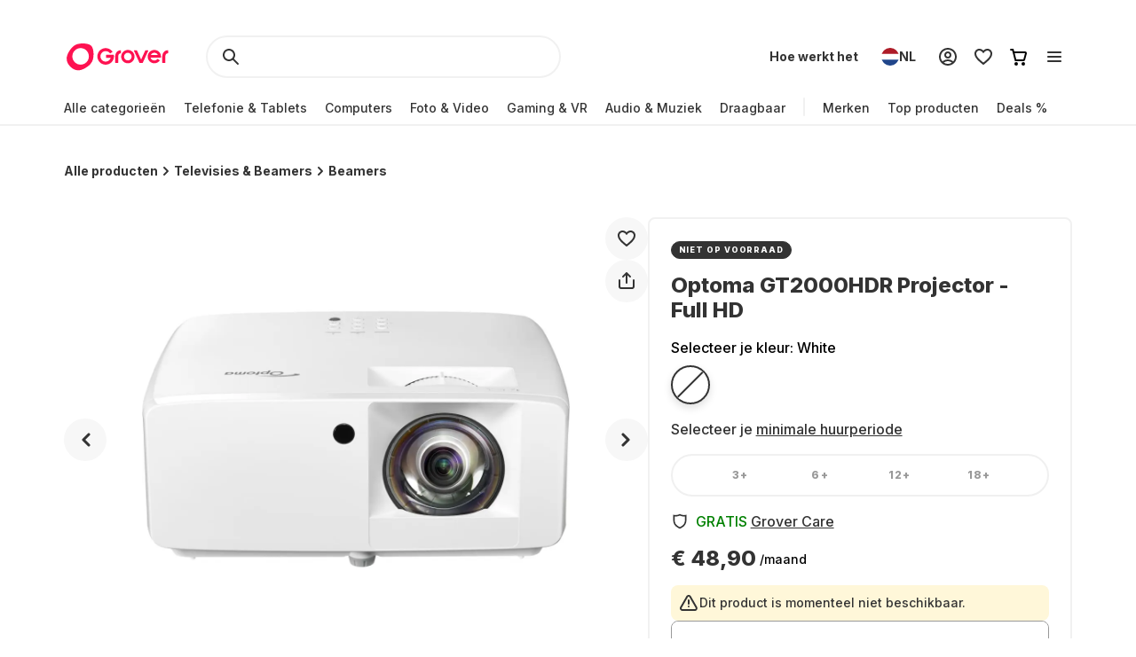

--- FILE ---
content_type: text/html; charset=utf-8
request_url: https://www.grover.com/nl-nl/products/optoma-gt2000hdr-projector?selectedMinDuration=18
body_size: 111185
content:
<!DOCTYPE html><html lang="nl" itemType="http://schema.org/Product" prefix="og: http://ogp.me/ns/product.item"><head><meta charSet="utf-8" data-next-head=""/><meta name="viewport" content="width=device-width" data-next-head=""/><title data-next-head="">Huur Optoma GT2000HDR Projector - Full HD vanaf € 48,90 per maand</title><meta name="description" content="Huur tech-producten aan een fractie van de aankoopprijs. HuurOptoma GT2000HDR Projector - Full HD vanaf € 48,90 per maand met 90% ✓ dekking voor schadekosten ✓ en gratis retourzending ✓" data-next-head=""/><script type="application/ld+json" id="product-details" data-next-head="">{"@context":"http://schema.org/","@type":"Product","name":"Optoma GT2000HDR Projector - Full HD","description":"3500 ANSI Lumen, 1080p, 30° Keystone-correctie, DLP, UHDCast Pro","image":"https://res-5.cloudinary.com/grover/image/upload/e_trim/c_limit,f_auto,fl_png8.lossy,h_500,q_auto,w_500/v1698756810/kyt1cnpvw3wwnyhbptid.png","sku":"GRB91P18063","brand":{"@type":"Brand","name":"optoma"},"offers":{"@type":"Offer","url":"https://www.grover.com/nl-nl/products/optoma-gt2000hdr-projector?selectedMinDuration=18","priceCurrency":"EUR","price":"48.90","availability":"http://schema.org/OutOfStock"}}</script><script type="application/ld+json" id="breadcrumb-details" data-next-head="">{"@context":"http://schema.org/","@type":"BreadcrumbList","itemListElement":[{"@type":"ListItem","position":1,"name":"Homepage","item":"https://www.grover.com/nl-nl/"},{"@type":"ListItem","position":2,"name":"Televisies & Beamers","item":"https://www.grover.com/nl-nl/tv-and-projectors"},{"@type":"ListItem","position":3,"name":"Optoma GT2000HDR Projector - Full HD","item":"https://www.grover.com/nl-nl/products/optoma-gt2000hdr-projector"}]}</script><link rel="canonical" href="https://www.grover.com/nl-nl/products/optoma-gt2000hdr-projector" data-testid="rel-canonical-testid" data-next-head=""/><meta name="twitter:card" content="summary_large_image" data-next-head=""/><meta name="twitter:site" content="@getgrover" data-next-head=""/><meta name="twitter:title" content="Huur Optoma GT2000HDR Projector - Full HD vanaf € 48,90 per maand" data-next-head=""/><meta name="twitter:description" content="Huur tech-producten aan een fractie van de aankoopprijs. HuurOptoma GT2000HDR Projector - Full HD vanaf € 48,90 per maand met 90% ✓ dekking voor schadekosten ✓ en gratis retourzending ✓" data-next-head=""/><meta name="twitter:creator" content="@getgrover" data-next-head=""/><meta name="og:title" content="Huur Optoma GT2000HDR Projector - Full HD vanaf € 48,90 per maand" data-next-head=""/><meta name="og:type" content="product.item" data-next-head=""/><meta name="og:url" content="https://www.grover.com/nl-nl/products/optoma-gt2000hdr-projector?selectedMinDuration=18" data-next-head=""/><meta name="og:description" content="Huur tech-producten aan een fractie van de aankoopprijs. HuurOptoma GT2000HDR Projector - Full HD vanaf € 48,90 per maand met 90% ✓ dekking voor schadekosten ✓ en gratis retourzending ✓" data-next-head=""/><meta name="og:site_name" content="Huur Optoma GT2000HDR Projector - Full HD vanaf € 48,90 per maand" data-next-head=""/><meta itemProp="image" content="https://res.cloudinary.com/grover/image/upload/e_trim/h_800,w_800,c_fit/h_1000,w_1000,c_lpad,b_rgb:cfd2d6/l_Full_-_Solid_vvi94a,g_center,h_800,w_800,c_fit/v1698756810/kyt1cnpvw3wwnyhbptid.png" data-next-head=""/><meta name="twitter:image:src" content="https://res.cloudinary.com/grover/image/upload/e_trim/h_800,w_800,c_fit/h_1000,w_1000,c_lpad,b_rgb:cfd2d6/l_Full_-_Solid_vvi94a,g_center,h_800,w_800,c_fit/v1698756810/kyt1cnpvw3wwnyhbptid.png" data-next-head=""/><meta name="og:image" content="https://res.cloudinary.com/grover/image/upload/e_trim/h_800,w_800,c_fit/h_1000,w_1000,c_lpad,b_rgb:cfd2d6/l_Full_-_Solid_vvi94a,g_center,h_800,w_800,c_fit/v1698756810/kyt1cnpvw3wwnyhbptid.png" data-next-head=""/><meta name="og:image:type" content="image/png" data-next-head=""/><meta name="og:image:width" content="1000" data-next-head=""/><meta name="og:image:height" content="1000" data-next-head=""/><link rel="preload" as="image" imageSrcSet="/_next/image?url=https%3A%2F%2Fres.cloudinary.com%2Fgrover%2Fimage%2Fupload%2Fe_trim%2Fb_white%2Cc_pad%2Cdpr_2.0%2Ch_500%2Cw_520%2Ff_auto%2Cq_auto%2Fv1698756810%2Fkyt1cnpvw3wwnyhbptid.png&amp;w=640&amp;q=75 640w, /_next/image?url=https%3A%2F%2Fres.cloudinary.com%2Fgrover%2Fimage%2Fupload%2Fe_trim%2Fb_white%2Cc_pad%2Cdpr_2.0%2Ch_500%2Cw_520%2Ff_auto%2Cq_auto%2Fv1698756810%2Fkyt1cnpvw3wwnyhbptid.png&amp;w=750&amp;q=75 750w, /_next/image?url=https%3A%2F%2Fres.cloudinary.com%2Fgrover%2Fimage%2Fupload%2Fe_trim%2Fb_white%2Cc_pad%2Cdpr_2.0%2Ch_500%2Cw_520%2Ff_auto%2Cq_auto%2Fv1698756810%2Fkyt1cnpvw3wwnyhbptid.png&amp;w=828&amp;q=75 828w, /_next/image?url=https%3A%2F%2Fres.cloudinary.com%2Fgrover%2Fimage%2Fupload%2Fe_trim%2Fb_white%2Cc_pad%2Cdpr_2.0%2Ch_500%2Cw_520%2Ff_auto%2Cq_auto%2Fv1698756810%2Fkyt1cnpvw3wwnyhbptid.png&amp;w=1080&amp;q=75 1080w, /_next/image?url=https%3A%2F%2Fres.cloudinary.com%2Fgrover%2Fimage%2Fupload%2Fe_trim%2Fb_white%2Cc_pad%2Cdpr_2.0%2Ch_500%2Cw_520%2Ff_auto%2Cq_auto%2Fv1698756810%2Fkyt1cnpvw3wwnyhbptid.png&amp;w=1200&amp;q=75 1200w, /_next/image?url=https%3A%2F%2Fres.cloudinary.com%2Fgrover%2Fimage%2Fupload%2Fe_trim%2Fb_white%2Cc_pad%2Cdpr_2.0%2Ch_500%2Cw_520%2Ff_auto%2Cq_auto%2Fv1698756810%2Fkyt1cnpvw3wwnyhbptid.png&amp;w=1920&amp;q=75 1920w, /_next/image?url=https%3A%2F%2Fres.cloudinary.com%2Fgrover%2Fimage%2Fupload%2Fe_trim%2Fb_white%2Cc_pad%2Cdpr_2.0%2Ch_500%2Cw_520%2Ff_auto%2Cq_auto%2Fv1698756810%2Fkyt1cnpvw3wwnyhbptid.png&amp;w=2048&amp;q=75 2048w, /_next/image?url=https%3A%2F%2Fres.cloudinary.com%2Fgrover%2Fimage%2Fupload%2Fe_trim%2Fb_white%2Cc_pad%2Cdpr_2.0%2Ch_500%2Cw_520%2Ff_auto%2Cq_auto%2Fv1698756810%2Fkyt1cnpvw3wwnyhbptid.png&amp;w=3840&amp;q=75 3840w" imageSizes="100vw" data-next-head=""/><link rel="icon" href="/favicon.ico" sizes="any"/><link rel="icon" href="/icon.svg" type="image/svg+xml"/><link rel="apple-touch-icon" href="/apple-touch-icon.png"/><link rel="manifest" href="/manifest.json"/><meta name="google-site-verification" content="qGsbEm8jEZqOjYarf1V1D_J8yuX_AZtm0YP-v5r4m48"/><script src="https://euob.seroundprince.com/sxp/i/3eb2e0da8dd48abade461c4caf19b1ea.js" async="" data-ch="grover" class="ct_clicktrue_83167" data-jsonp="onCheqResponse"></script><link rel="preload" href="https://www.grover.com/_next/static/media/e4af272ccee01ff0-s.p.woff2" as="font" type="font/woff2" crossorigin="anonymous" data-next-font="size-adjust"/><link rel="preload" href="https://www.grover.com/_next/static/css/029151148a7f1cfa.css" as="style"/><link rel="stylesheet" href="https://www.grover.com/_next/static/css/029151148a7f1cfa.css" data-n-g=""/><link rel="preload" href="https://www.grover.com/_next/static/css/d71cff0ba519278b.css" as="style"/><link rel="stylesheet" href="https://www.grover.com/_next/static/css/d71cff0ba519278b.css" data-n-p=""/><noscript data-n-css=""></noscript><script defer="" nomodule="" src="https://www.grover.com/_next/static/chunks/polyfills-42372ed130431b0a.js"></script><script src="https://www.grover.com/_next/static/chunks/webpack-bba45e5f1dfb01c5.js" defer=""></script><script src="https://www.grover.com/_next/static/chunks/framework-6c17f08e07d1abc4.js" defer=""></script><script src="https://www.grover.com/_next/static/chunks/main-7361aabff6dc94b8.js" defer=""></script><script src="https://www.grover.com/_next/static/chunks/pages/_app-dba6ee102a2b9730.js" defer=""></script><script src="https://www.grover.com/_next/static/chunks/1901-d49a73813da70f5c.js" defer=""></script><script src="https://www.grover.com/_next/static/chunks/169-518df535186f3a32.js" defer=""></script><script src="https://www.grover.com/_next/static/chunks/2166-c0ae32efb7998543.js" defer=""></script><script src="https://www.grover.com/_next/static/chunks/6642-359f833467d6520e.js" defer=""></script><script src="https://www.grover.com/_next/static/chunks/10-28825a75293f77f6.js" defer=""></script><script src="https://www.grover.com/_next/static/chunks/1976-44bd36c70d89aca0.js" defer=""></script><script src="https://www.grover.com/_next/static/chunks/7971-2002438f75a40a60.js" defer=""></script><script src="https://www.grover.com/_next/static/chunks/8519-9fbaf60f0bec975d.js" defer=""></script><script src="https://www.grover.com/_next/static/chunks/9254-fb83e2b2f8a7420c.js" defer=""></script><script src="https://www.grover.com/_next/static/chunks/6558-1b6d3e0d10fbdb65.js" defer=""></script><script src="https://www.grover.com/_next/static/chunks/7537-ce2467e5837e787c.js" defer=""></script><script src="https://www.grover.com/_next/static/chunks/4109-40be5aa655de0d0f.js" defer=""></script><script src="https://www.grover.com/_next/static/chunks/pages/%5Bstore-locale%5D/products/%5Bslug%5D-ec1f23ed1dd4236a.js" defer=""></script><script src="https://www.grover.com/_next/static/0.4.0-_Qm4Q4ZfJghlheuOQ6Jxk/_buildManifest.js" defer=""></script><script src="https://www.grover.com/_next/static/0.4.0-_Qm4Q4ZfJghlheuOQ6Jxk/_ssgManifest.js" defer=""></script><style id="__jsx-897517369">*{font-family:'Inter', 'Inter Fallback'}</style><style data-styled="" data-styled-version="6.1.19">.jboXBR{padding:0 16px;width:100%;height:48px;min-width:85px;background-color:#FFFFFF;color:#333333;font-size:16px;font-weight:700;line-height:1.5;letter-spacing:normal;line-height:1.25;text-align:center;text-decoration:none;border:none;border-radius:9999px;display:flex;align-items:center;justify-content:center;gap:8px;outline:none;overflow:hidden;box-sizing:border-box;cursor:pointer;transition:transform 100ms cubic-bezier(0.2, 0, 0, 1);min-width:100px;background-color:#333333;color:#FFFFFF;}/*!sc*/
.jboXBR >svg{flex-shrink:0;}/*!sc*/
.jboXBR:hover{background-color:#F1F1F1;}/*!sc*/
.jboXBR:active{transform:scale(0.96);}/*!sc*/
.jboXBR:focus-visible{box-shadow:0 0 0 2px #FFFFFF,0 0 0 4px #333333;transition:box-shadow 200ms cubic-bezier(0.2, 0, 0, 1);}/*!sc*/
.jboXBR:disabled{background-color:#F7F7F7;color:#999999;box-shadow:none;cursor:not-allowed;}/*!sc*/
.jboXBR:disabled:hover{background-color:#F7F7F7;color:#999999;box-shadow:none;}/*!sc*/
.jboXBR:disabled:active{transform:none;}/*!sc*/
.jboXBR:hover{background-color:#18191F;}/*!sc*/
.kxDExY{padding:0 16px;width:auto;height:48px;min-width:85px;background-color:#FFFFFF;color:#333333;font-size:16px;font-weight:700;line-height:1.5;letter-spacing:normal;line-height:1.25;text-align:center;text-decoration:none;border:none;border-radius:9999px;display:flex;align-items:center;justify-content:center;gap:8px;outline:none;overflow:hidden;box-sizing:border-box;cursor:pointer;transition:transform 100ms cubic-bezier(0.2, 0, 0, 1);height:40px;padding:0;min-width:0;background-color:transparent;text-decoration:underline;}/*!sc*/
.kxDExY >svg{flex-shrink:0;}/*!sc*/
.kxDExY:hover{background-color:#F1F1F1;}/*!sc*/
.kxDExY:active{transform:scale(0.96);}/*!sc*/
.kxDExY:focus-visible{box-shadow:0 0 0 2px #FFFFFF,0 0 0 4px #333333;transition:box-shadow 200ms cubic-bezier(0.2, 0, 0, 1);}/*!sc*/
.kxDExY:disabled{background-color:#F7F7F7;color:#999999;box-shadow:none;cursor:not-allowed;}/*!sc*/
.kxDExY:disabled:hover{background-color:#F7F7F7;color:#999999;box-shadow:none;}/*!sc*/
.kxDExY:disabled:active{transform:none;}/*!sc*/
.kxDExY:hover{background-color:transparent;color:#18191F;}/*!sc*/
.kxDExY:disabled{background-color:transparent;}/*!sc*/
.kxDExY:disabled:hover{background-color:transparent;}/*!sc*/
.dJBlny{padding:0 16px;width:auto;height:48px;min-width:85px;background-color:#FFFFFF;color:#333333;font-size:16px;font-weight:700;line-height:1.5;letter-spacing:normal;line-height:1.25;text-align:center;text-decoration:none;border:none;border-radius:9999px;display:flex;align-items:center;justify-content:center;gap:8px;outline:none;overflow:hidden;box-sizing:border-box;cursor:pointer;transition:transform 100ms cubic-bezier(0.2, 0, 0, 1);min-width:100px;background-color:#333333;color:#FFFFFF;}/*!sc*/
.dJBlny >svg{flex-shrink:0;}/*!sc*/
.dJBlny:hover{background-color:#F1F1F1;}/*!sc*/
.dJBlny:active{transform:scale(0.96);}/*!sc*/
.dJBlny:focus-visible{box-shadow:0 0 0 2px #FFFFFF,0 0 0 4px #333333;transition:box-shadow 200ms cubic-bezier(0.2, 0, 0, 1);}/*!sc*/
.dJBlny:disabled{background-color:#F7F7F7;color:#999999;box-shadow:none;cursor:not-allowed;}/*!sc*/
.dJBlny:disabled:hover{background-color:#F7F7F7;color:#999999;box-shadow:none;}/*!sc*/
.dJBlny:disabled:active{transform:none;}/*!sc*/
.dJBlny:hover{background-color:#18191F;}/*!sc*/
.hhXGyk{padding:0 16px;width:auto;height:48px;min-width:85px;background-color:#FFFFFF;color:#333333;font-size:16px;font-weight:700;line-height:1.5;letter-spacing:normal;line-height:1.25;text-align:center;text-decoration:none;border:none;border-radius:9999px;display:flex;align-items:center;justify-content:center;gap:8px;outline:none;overflow:hidden;box-sizing:border-box;cursor:pointer;transition:transform 100ms cubic-bezier(0.2, 0, 0, 1);min-width:100px;box-shadow:inset 0 0 0 2px #333333;}/*!sc*/
.hhXGyk >svg{flex-shrink:0;}/*!sc*/
.hhXGyk:hover{background-color:#F1F1F1;}/*!sc*/
.hhXGyk:active{transform:scale(0.96);}/*!sc*/
.hhXGyk:focus-visible{box-shadow:0 0 0 2px #FFFFFF,0 0 0 4px #333333;transition:box-shadow 200ms cubic-bezier(0.2, 0, 0, 1);}/*!sc*/
.hhXGyk:disabled{background-color:#F7F7F7;color:#999999;box-shadow:none;cursor:not-allowed;}/*!sc*/
.hhXGyk:disabled:hover{background-color:#F7F7F7;color:#999999;box-shadow:none;}/*!sc*/
.hhXGyk:disabled:active{transform:none;}/*!sc*/
.hhXGyk:focus-visible{box-shadow:inset 0 0 0 2px #333333,0 0 0 2px #FFFFFF,0 0 0 4px #333333;}/*!sc*/
data-styled.g3[id="sc-fhHczv"]{content:"jboXBR,kxDExY,dJBlny,hhXGyk,"}/*!sc*/
.ehZbfx{font-size:14px;font-weight:500;line-height:1.452;letter-spacing:normal;}/*!sc*/
.ehZbfx >a{color:inherit;text-decoration:underline;text-underline-offset:2px;}/*!sc*/
data-styled.g20[id="sc-fbQrwq"]{content:"ehZbfx,"}/*!sc*/
.hlHrQc{min-width:0;display:flex;align-items:center;flex-grow:2;}/*!sc*/
data-styled.g21[id="sc-gGKoUb"]{content:"hlHrQc,"}/*!sc*/
.jEYNAc{line-height:0;display:flex;align-items:flex-start;flex-shrink:0;}/*!sc*/
data-styled.g22[id="sc-hwddKA"]{content:"jEYNAc,"}/*!sc*/
.jHckNA{padding:8px;width:100%;background-color:#FFF7D9;color:#333333;border-radius:8px;display:flex;align-items:stretch;justify-content:flex-start;gap:8px;box-sizing:border-box;}/*!sc*/
data-styled.g23[id="sc-jaXbil"]{content:"jHckNA,"}/*!sc*/
.haYjC{width:100%;line-height:0;border:1px solid #999999;border-radius:8px;position:relative;box-sizing:border-box;}/*!sc*/
data-styled.g29[id="sc-gvqKNf"]{content:"haYjC,"}/*!sc*/
.KUPmF{font-size:16px;font-weight:500;line-height:1.5;letter-spacing:normal;color:#666666;position:absolute;left:16px;top:15px;transition:all 100ms cubic-bezier(0.2, 0, 0, 1);transition-property:top,font;pointer-events:none;}/*!sc*/
data-styled.g30[id="sc-cOpnSz"]{content:"KUPmF,"}/*!sc*/
.hqgWLw{padding-top:20px;padding-right:8px;padding-bottom:0;padding-left:16px;width:100%;height:54px;background-color:#FFFFFF;font-size:16px;font-weight:500;line-height:1.5;letter-spacing:normal;color:#333333;outline:none;box-shadow:0 0 0 2px transparent;border:none;border-radius:8px;transition:box-shadow 100ms cubic-bezier(0.2, 0, 0, 1);box-sizing:border-box;user-select:none;}/*!sc*/
.hqgWLw:focus-within{box-shadow:0 0 0 2px #333333;}/*!sc*/
.hqgWLw:disabled{background-color:#F7F7F7;color:#999999;}/*!sc*/
.hqgWLw:focus+label,.hqgWLw:not(:placeholder-shown)+label{font-size:14px;font-weight:500;line-height:1.452;letter-spacing:normal;top:6px;}/*!sc*/
.hqgWLw::placeholder{color:#FFFFFF;transition:color 100ms cubic-bezier(0.2, 0, 0, 1);}/*!sc*/
.hqgWLw:focus-visible::placeholder{color:#999999;}/*!sc*/
data-styled.g31[id="sc-kjwdDK"]{content:"hqgWLw,"}/*!sc*/
.ebfvPh{width:100%;display:flex;flex-direction:column;gap:8px;}/*!sc*/
data-styled.g32[id="sc-eVqvcJ"]{content:"ebfvPh,"}/*!sc*/
.dVCxeZ{margin-left:auto;line-height:0;flex-shrink:0;}/*!sc*/
data-styled.g54[id="sc-ibashp"]{content:"dVCxeZ,"}/*!sc*/
.flYies{width:100%;font-size:16px;font-weight:500;line-height:1.5;letter-spacing:normal;color:#333333;background-color:#FFFFFF;border:2px solid #F1F1F1;border-radius:9999px;display:inline-flex;align-items:center;justify-content:space-between;gap:16px;outline:none;cursor:pointer;padding:0 24px;height:48px;}/*!sc*/
.flYies >span{display:flex;align-items:center;gap:16px;user-select:none;}/*!sc*/
.flYies[data-disabled]{cursor:not-allowed;color:#999999;}/*!sc*/
.flYies:focus-visible{box-shadow:0 0 0 2px #FFFFFF,0 0 0 4px #333333;transition:box-shadow 200ms cubic-bezier(0.2, 0, 0, 1);}/*!sc*/
data-styled.g59[id="sc-fOOuSg"]{content:"flYies,"}/*!sc*/
.irJLRj{padding:4px 8px;background:#333333;color:#FFFFFF;border-radius:9999px;border:1px solid #333333;display:inline-flex;align-self:start;align-items:center;justify-content:center;gap:2px;box-sizing:border-box;}/*!sc*/
.irJLRj svg{color:#FFFFFF;}/*!sc*/
data-styled.g74[id="sc-bBhMX"]{content:"irJLRj,"}/*!sc*/
.ZEyZE{text-align:center;font-size:9px;font-weight:800;line-height:1.2;letter-spacing:0.1em;text-transform:uppercase;}/*!sc*/
data-styled.g75[id="sc-hwHXyi"]{content:"ZEyZE,"}/*!sc*/
.fTltNo{padding:16px;border-radius:8px;margin-bottom:24px;border:1px solid #F1F1F1;display:grid;align-content:center;row-gap:8px;align-items:center;background:#F7F7F7;grid-template-columns:1fr auto;grid-template-rows:auto;}/*!sc*/
data-styled.g78[id="sc-eEHciv"]{content:"fTltNo,"}/*!sc*/
.bKvlOY{grid-column:1/3;grid-row:1;display:flex;flex-direction:column;grid-column:1;flex-direction:row;align-items:center;}/*!sc*/
data-styled.g79[id="sc-KsiuK"]{content:"bKvlOY,"}/*!sc*/
.bttuiD{width:48px;height:48px;color:#FE1251;background-color:#FFFFFF;border-radius:9999px;display:flex;flex-shrink:0;align-items:center;justify-content:center;}/*!sc*/
data-styled.g80[id="sc-hqtLyI"]{content:"bttuiD,"}/*!sc*/
.coamGr{color:#333333;align-self:center;margin:0 16px;}/*!sc*/
data-styled.g81[id="sc-iVnIWt"]{content:"coamGr,"}/*!sc*/
.bSLFiE{margin:16px 0 4px 0;font-size:16px;font-weight:800;line-height:1.2;letter-spacing:normal;margin:0;}/*!sc*/
data-styled.g82[id="sc-hWgKua"]{content:"bSLFiE,"}/*!sc*/
.bjPZHy{margin:0 0 8px 0;font-size:16px;font-weight:500;line-height:1.5;letter-spacing:normal;color:#666666;line-height:1.5;margin:0;}/*!sc*/
data-styled.g83[id="sc-jBaHRL"]{content:"bjPZHy,"}/*!sc*/
.jVgzyY{grid-row:1;grid-column:2;}/*!sc*/
data-styled.g84[id="sc-gFqXPY"]{content:"jVgzyY,"}/*!sc*/
html,body,div,span,applet,object,iframe,h1,h2,h3,h4,h5,h6,p,blockquote,pre,a,abbr,acronym,address,big,cite,code,del,dfn,em,img,ins,kbd,q,s,samp,small,strike,strong,sub,sup,tt,var,b,u,i,center,dl,dt,dd,menu,ol,ul,li,fieldset,form,label,legend,table,caption,tbody,tfoot,thead,tr,th,td,article,aside,canvas,details,embed,figure,figcaption,footer,header,hgroup,main,menu,nav,output,ruby,section,summary,time,mark,audio,video{margin:0;padding:0;border:0;font-size:100%;font:inherit;vertical-align:baseline;}/*!sc*/
article,aside,details,figcaption,figure,footer,header,hgroup,main,menu,nav,section{display:block;}/*!sc*/
*[hidden]{display:none;}/*!sc*/
body{line-height:1;}/*!sc*/
menu,ol,ul{list-style:none;}/*!sc*/
blockquote,q{quotes:none;}/*!sc*/
blockquote:before,blockquote:after,q:before,q:after{content:'';content:none;}/*!sc*/
table{border-collapse:collapse;border-spacing:0;}/*!sc*/
*,*:after,*:before{box-sizing:border-box;-webkit-font-smoothing:antialiased;}/*!sc*/
body{background:#FFFFFF;max-width:100%;}/*!sc*/
body,html,div{font-family:'Inter','Inter Fallback'!important;}/*!sc*/
data-styled.g86[id="sc-global-eDfsxi1"]{content:"sc-global-eDfsxi1,"}/*!sc*/
.gBAGEk{display:flex;align-items:center;gap:24px;}/*!sc*/
data-styled.g87[id="sc-1d200426-0"]{content:"gBAGEk,"}/*!sc*/
.fQpGdG{display:flex;align-items:center;flex-wrap:nowrap;justify-content:space-around;width:100%;}/*!sc*/
.fQpGdG >a{line-height:0;}/*!sc*/
data-styled.g88[id="sc-708eb310-0"]{content:"fQpGdG,"}/*!sc*/
.bJdxXD{margin-left:4px;font-size:16px;font-weight:500;line-height:1.5;letter-spacing:normal;color:#666666;line-height:unset;}/*!sc*/
data-styled.g89[id="sc-708eb310-1"]{content:"bJdxXD,"}/*!sc*/
.dSBtaL{font-size:12px;font-weight:500;line-height:1.5;letter-spacing:normal;color:#666666;text-align:center;}/*!sc*/
data-styled.g92[id="sc-261f13ed-2"]{content:"dSBtaL,"}/*!sc*/
.BJvWw{display:flex;justify-content:center;flex-direction:column;align-items:center;padding:32px 0px;gap:16px;}/*!sc*/
@media (min-width: 768px){.BJvWw{flex-direction:row;}}/*!sc*/
data-styled.g93[id="sc-b2006515-0"]{content:"BJvWw,"}/*!sc*/
.gaLFeR{font-size:16px;font-weight:500;line-height:1.5;letter-spacing:normal;color:#333333;text-align:center;}/*!sc*/
@media (min-width: 768px){.gaLFeR{text-align:unset;}}/*!sc*/
data-styled.g94[id="sc-b2006515-1"]{content:"gaLFeR,"}/*!sc*/
.DfUvY{display:flex;flex-direction:column;align-items:center;margin-top:32px;}/*!sc*/
@media (min-width: 768px){.DfUvY{align-items:flex-start;margin-top:0;}}/*!sc*/
.DfUvY li{margin-top:24px;}/*!sc*/
@media (min-width: 768px){.DfUvY li{margin:0 0 24px 0;}}/*!sc*/
.DfUvY a{font-size:16px;font-weight:500;line-height:1.5;letter-spacing:normal;color:#333333;text-decoration:none;cursor:pointer;}/*!sc*/
.DfUvY a:hover{text-decoration:underline;}/*!sc*/
data-styled.g95[id="sc-4f62666e-0"]{content:"DfUvY,"}/*!sc*/
.bVzUAi{font-size:12px;font-weight:800;line-height:1.2;letter-spacing:0.1em;text-transform:uppercase;color:#333333;}/*!sc*/
@media (min-width: 768px){.bVzUAi{margin-bottom:24px;}}/*!sc*/
data-styled.g96[id="sc-4f62666e-1"]{content:"bVzUAi,"}/*!sc*/
.gBjRbm{grid-area:legal;display:flex;flex-flow:wrap;justify-self:center;justify-content:center;margin-top:24px;}/*!sc*/
@media (min-width: 1024px){.gBjRbm{margin-top:0px;justify-self:end;justify-content:space-around;}}/*!sc*/
data-styled.g97[id="sc-c05b31fb-0"]{content:"gBjRbm,"}/*!sc*/
.iVlmpo{font-size:16px;font-weight:500;line-height:1.5;letter-spacing:normal;color:#333333;text-decoration:none;margin-right:24px;cursor:pointer;grid-area:'legal';}/*!sc*/
.iVlmpo:last-child{margin:0;}/*!sc*/
.iVlmpo:hover{text-decoration:underline;}/*!sc*/
data-styled.g98[id="sc-c05b31fb-1"]{content:"iVlmpo,"}/*!sc*/
.cHBRaW{display:flex;gap:8px;flex-wrap:wrap;justify-content:start;max-width:244px;align-items:center;list-style:none;padding:0;margin:8px 0 0 0;}/*!sc*/
@media (min-width: 1024px){.cHBRaW{margin-top:16px;gap:8px;}}/*!sc*/
.lfPxts{display:flex;gap:8px;flex-wrap:none;justify-content:space-between;max-width:unset;align-items:center;list-style:none;padding:0;margin:8px 0 0 0;}/*!sc*/
@media (min-width: 1024px){.lfPxts{margin-top:0;gap:16px;}}/*!sc*/
data-styled.g99[id="sc-5a170839-0"]{content:"cHBRaW,lfPxts,"}/*!sc*/
.halKzN{display:flex;align-items:center;}/*!sc*/
data-styled.g100[id="sc-5a170839-1"]{content:"halKzN,"}/*!sc*/
.fhfusr{grid-area:social;display:flex;justify-content:space-around;list-style:none;padding:0;margin:0;}/*!sc*/
data-styled.g101[id="sc-2803a310-0"]{content:"fhfusr,"}/*!sc*/
.eKqVEj{display:flex;align-items:center;}/*!sc*/
data-styled.g102[id="sc-2803a310-1"]{content:"eKqVEj,"}/*!sc*/
.dXBTYS{grid-area:divider;width:100%;border-top:2px solid #F1F1F1;}/*!sc*/
data-styled.g103[id="sc-93d063b5-0"]{content:"dXBTYS,"}/*!sc*/
.cfWAXj{display:flex;flex-direction:column;justify-content:space-between;padding:24px 0;}/*!sc*/
@media (min-width: 768px){.cfWAXj{display:grid;grid-template-columns:1fr 1fr 1fr 1fr;flex:1;padding:32px 0;}}/*!sc*/
data-styled.g104[id="sc-93d063b5-1"]{content:"cfWAXj,"}/*!sc*/
.haUZeb{display:flex;justify-content:space-between;flex-direction:column-reverse;align-items:center;padding:32px 0px;}/*!sc*/
.haUZeb >div{margin-bottom:16px;}/*!sc*/
.haUZeb >div:first-child{margin-bottom:0;}/*!sc*/
@media (min-width: 1024px){.haUZeb{flex-direction:row;align-items:stretch;}.haUZeb >div{margin-bottom:0;}}/*!sc*/
data-styled.g105[id="sc-93d063b5-2"]{content:"haUZeb,"}/*!sc*/
.fZoqem{display:flex;flex-direction:column;align-items:center;gap:16px;}/*!sc*/
@media (min-width: 1024px){.fZoqem{flex-direction:row;}}/*!sc*/
.fZoqem a{line-height:0;}/*!sc*/
data-styled.g106[id="sc-93d063b5-3"]{content:"fZoqem,"}/*!sc*/
.jJjGY{display:grid;grid-template-areas:'social' 'legal' 'copyright';padding:32px 0px;}/*!sc*/
@media (min-width: 768px){.jJjGY{grid-template-areas:'copyright social' 'legal legal';justify-content:center;}}/*!sc*/
@media (min-width: 1024px){.jJjGY{grid-template-areas:'copyright social legal';justify-content:initial;}}/*!sc*/
data-styled.g107[id="sc-93d063b5-4"]{content:"jJjGY,"}/*!sc*/
.gsptBd{font-size:16px;font-weight:500;line-height:1.5;letter-spacing:normal;color:#333333;grid-area:copyright;margin-top:24px;display:flex;justify-self:center;}/*!sc*/
@media (min-width: 768px){.gsptBd{margin-top:0;justify-self:start;}}/*!sc*/
data-styled.g109[id="sc-93d063b5-6"]{content:"gsptBd,"}/*!sc*/
.sxWhT{display:flex;flex-direction:column;gap:8px;}/*!sc*/
@media (min-width: 768px){.sxWhT{order:9;}}/*!sc*/
data-styled.g110[id="sc-93d063b5-7"]{content:"sxWhT,"}/*!sc*/
.fkOGHU{padding:56px 16px 0;margin-top:auto;width:100%;max-width:1600px;}/*!sc*/
@media (min-width: 1024px){.fkOGHU{padding:56px 72px 0;}}/*!sc*/
data-styled.g112[id="sc-93d063b5-9"]{content:"fkOGHU,"}/*!sc*/
.fpWydS{display:flex;flex-direction:column;align-items:center;gap:16px;}/*!sc*/
data-styled.g114[id="sc-93d063b5-11"]{content:"fpWydS,"}/*!sc*/
.hIyISx{position:relative;flex:1;width:100%;height:40px;}/*!sc*/
@media (min-width: 1024px){.hIyISx{height:48px;max-width:416px;}}/*!sc*/
data-styled.g115[id="styles__OuterWrap-sc-9u6xc1-0"]{content:"hIyISx,"}/*!sc*/
.kRXISH{position:absolute;display:flex;flex-direction:column;background-color:transparent;color:#333333;width:100%;height:100%;overflow-y:auto;overflow:visible;}/*!sc*/
data-styled.g116[id="styles__SearchInactiveWrap-sc-9u6xc1-1"]{content:"kRXISH,"}/*!sc*/
.hskQjt{position:relative;display:flex;align-items:center;width:100%;height:40px;gap:8px;padding:0 8px;cursor:pointer;border-radius:2px;}/*!sc*/
@media (min-width: 1024px){.hskQjt{height:48px;}}/*!sc*/
data-styled.g119[id="styles__FormWrapper-sc-9u6xc1-4"]{content:"hskQjt,"}/*!sc*/
.fKIQXD{display:flex;position:absolute;left:24px;}/*!sc*/
data-styled.g120[id="styles__SearchButton-sc-9u6xc1-5"]{content:"fKIQXD,"}/*!sc*/
.eHiwuT{text-overflow:ellipsis;display:flex;align-items:center;flex:1;font-size:16px;font-weight:500;line-height:1.5;letter-spacing:normal;font-weight:700;font-size:16px;line-height:24px;height:40px;padding:0 0 0 48px;border-radius:100px;border:2px solid #F1F1F1;background-color:transparent;color:#333333;outline:transparent;caret-color:#333333;}/*!sc*/
.eHiwuT::-webkit-search-cancel-button{-webkit-appearance:none;outline:none;}/*!sc*/
@media (min-width: 1024px){.eHiwuT{height:48px;}}/*!sc*/
data-styled.g121[id="styles__SearchBar-sc-9u6xc1-6"]{content:"eHiwuT,"}/*!sc*/
.jrQtNa{display:none;margin-left:calc(-50vw + 50%);padding:4px 8px;width:calc(100vw - 0px);align-items:center;justify-content:center;text-align:center;background:#FFFFFF;}/*!sc*/
@media (min-width: 768px){.jrQtNa{display:flex;}}/*!sc*/
.jrQtNa *{color:#fff;fill:#fff;}/*!sc*/
.jrQtNa a{text-decoration:underline;}/*!sc*/
.jrQtNa a:hover{color:#fff;}/*!sc*/
data-styled.g123[id="styles__BannerWrapper-sc-lxf84j-0"]{content:"jrQtNa,"}/*!sc*/
.hucJEB{font-size:12px;font-weight:500;line-height:1.5;letter-spacing:normal;white-space:nowrap;overflow:hidden;text-overflow:ellipsis;}/*!sc*/
data-styled.g124[id="styles__BannerText-sc-lxf84j-1"]{content:"hucJEB,"}/*!sc*/
.guJFDS{margin-right:32px;height:32px;display:inline-block;}/*!sc*/
@media (min-width: 1024px){.guJFDS{height:40px;}}/*!sc*/
data-styled.g125[id="GroverLogo__GroverLogoLink-sc-u2rji4-0"]{content:"guJFDS,"}/*!sc*/
.eMBKbs{z-index:9;background-color:#FFFFFF;position:sticky;top:0;transition:transform 300ms ease-in-out;}/*!sc*/
data-styled.g126[id="styles__StickyHeaderWrapper-sc-1o5nrqq-0"]{content:"eMBKbs,"}/*!sc*/
.fZRHtM{z-index:9;display:flex;flex-direction:column;background-color:#FFFFFF;}/*!sc*/
data-styled.g127[id="styles__RootWrapper-sc-1o5nrqq-1"]{content:"fZRHtM,"}/*!sc*/
.jmQqXc{position:relative;height:48px;display:flex;align-items:center;justify-content:space-between;flex:1;padding:12px 0;}/*!sc*/
data-styled.g128[id="styles__TopWrapper-sc-1o5nrqq-2"]{content:"jmQqXc,"}/*!sc*/
.kBjUMM{display:flex;align-items:center;font-size:14px;font-weight:500;line-height:20px;color:#333333;position:relative;}/*!sc*/
.kBjUMM>div:first-child>div:first-child{padding:8px 10px 8px 0;}/*!sc*/
.kBjUMM>div:first-child>div:first-child>div{width:calc(100% - 10px);}/*!sc*/
data-styled.g129[id="styles__BottomWrapper-sc-1o5nrqq-3"]{content:"kBjUMM,"}/*!sc*/
.gnYAoJ{position:absolute;margin-left:calc(-50vw + 50%);margin-top:-1.5px;left:0;right:0;height:2px;width:calc(100vw - 0px);background-color:#f1f1f1;pointer-events:none;}/*!sc*/
data-styled.g130[id="styles__DesktopDivider-sc-1o5nrqq-4"]{content:"gnYAoJ,"}/*!sc*/
.fdfdEi{display:flex;align-items:center;gap:4px;margin-left:auto;justify-content:flex-end;}/*!sc*/
data-styled.g131[id="styles__HeaderActions-sc-1o5nrqq-5"]{content:"fdfdEi,"}/*!sc*/
.jsxurP{cursor:pointer;position:relative;padding:8px;border-radius:24px;display:flex;align-items:center;justify-content:center;}/*!sc*/
.jsxurP:hover{background-color:#F1F1F1;}/*!sc*/
.jsxurP>svg{pointer-events:none;}/*!sc*/
.jsxurP>a{display:flex;}/*!sc*/
data-styled.g132[id="styles__HeaderActionWrapper-sc-1o5nrqq-6"]{content:"jsxurP,"}/*!sc*/
.ipfMSP{cursor:pointer;position:relative;padding:8px;border-radius:24px;display:flex;align-items:center;justify-content:center;background:none;border:none;}/*!sc*/
.ipfMSP:hover{background-color:#F1F1F1;}/*!sc*/
.ipfMSP>svg{pointer-events:none;}/*!sc*/
data-styled.g133[id="styles__HeaderActionButton-sc-1o5nrqq-7"]{content:"ipfMSP,"}/*!sc*/
.cGoBZK{background:#f1f1f1;display:inline-block;margin:8px 10px 10px;width:2px;padding:8px 0 10px;border-radius:24px;height:21px;}/*!sc*/
data-styled.g134[id="styles__CategoriesDivider-sc-1o5nrqq-8"]{content:"cGoBZK,"}/*!sc*/
.drHKbu{width:96px;}/*!sc*/
@media (min-width: 1024px){.drHKbu{width:120px;}}/*!sc*/
data-styled.g135[id="styles__GroverLogo-sc-1o5nrqq-9"]{content:"drHKbu,"}/*!sc*/
.ipwrzm{position:relative;}/*!sc*/
data-styled.g143[id="styles__MenuWrapper-sc-x8m7p5-0"]{content:"ipwrzm,"}/*!sc*/
.cIVCqO{cursor:pointer;padding:8px;border-radius:999px;display:flex;align-items:center;justify-content:center;background-color:#FFFFFF;}/*!sc*/
.cIVCqO:hover{background-color:#F1F1F1;}/*!sc*/
.cIVCqO:after{position:absolute;top:0;left:0;width:120%;height:120%;transform:translate(-10%,0);z-index:1;content:'';}/*!sc*/
data-styled.g144[id="styles__MenuButton-sc-x8m7p5-1"]{content:"cIVCqO,"}/*!sc*/
.ldhiTU{display:flex;flex-direction:column;background-color:#FFFFFF;overflow-x:hidden;z-index:2;box-shadow:0 4px 10px 0 rgba(0,0,0,0.13),0 0 3px 0 rgba(0,0,0,0.05);position:absolute;top:48px;right:0;min-width:280px;padding:12px 0;border-radius:24px;visibility:hidden;}/*!sc*/
data-styled.g145[id="styles__MenuContent-sc-x8m7p5-2"]{content:"ldhiTU,"}/*!sc*/
.ilOytP{font-size:16px;font-weight:500;line-height:1.5;letter-spacing:normal;line-height:24px;color:#333333;cursor:pointer;display:flex;align-items:center;justify-content:space-between;width:100%;padding:12px 24px;}/*!sc*/
.ilOytP:hover{background:#f1f1f1;}/*!sc*/
data-styled.g150[id="styles__MenuItemLink-sc-x8m7p5-7"]{content:"ilOytP,"}/*!sc*/
.dJNYaQ{font-size:16px;font-weight:500;line-height:1.5;letter-spacing:normal;line-height:24px;color:#333333;cursor:pointer;display:flex;align-items:center;justify-content:space-between;width:100%;padding:12px 24px;}/*!sc*/
.dJNYaQ:hover{background:#f1f1f1;}/*!sc*/
data-styled.g151[id="styles__MenuItem-sc-x8m7p5-8"]{content:"dJNYaQ,"}/*!sc*/
.dwNkFQ{border:1px solid #f1f1f1;width:100%;margin:8px 0;}/*!sc*/
data-styled.g152[id="styles__MenuDivider-sc-x8m7p5-9"]{content:"dwNkFQ,"}/*!sc*/
.dMJgJO{display:flex;flex-direction:column;align-items:flex-start;gap:12px;cursor:default;}/*!sc*/
.dMJgJO:hover{background-color:#FFFFFF;}/*!sc*/
data-styled.g165[id="styles__AccountUserInfo-sc-pw68an-0"]{content:"dMJgJO,"}/*!sc*/
.jbdpmO{font-size:16px;font-weight:500;line-height:1.5;letter-spacing:normal;font-weight:700;line-height:120%;}/*!sc*/
data-styled.g166[id="styles__AccountWelcomeText-sc-pw68an-1"]{content:"jbdpmO,"}/*!sc*/
.drHxNQ{display:flex;flex-direction:row;gap:8px;width:100%;}/*!sc*/
data-styled.g170[id="styles__AccountWelcomeButtons-sc-pw68an-5"]{content:"drHxNQ,"}/*!sc*/
.glyYQV{cursor:pointer;display:flex;justify-content:center;align-items:center;font-size:16px;font-weight:500;line-height:1.5;letter-spacing:normal;font-weight:700;line-height:150%;width:100%;max-height:40px;padding:12px 16px;border-radius:88px;color:#FFFFFF;background-color:#FE1251;}/*!sc*/
.glyYQV:hover{background-color:#ba264d;}/*!sc*/
.kmbsOA{cursor:pointer;display:flex;justify-content:center;align-items:center;font-size:16px;font-weight:500;line-height:1.5;letter-spacing:normal;font-weight:700;line-height:150%;width:100%;max-height:40px;padding:12px 16px;border-radius:88px;color:#333333;background-color:#FFFFFF;border:2px solid #333333;}/*!sc*/
.kmbsOA:hover{background-color:#f1f1f1;}/*!sc*/
data-styled.g171[id="styles__Button-sc-pw68an-6"]{content:"glyYQV,kmbsOA,"}/*!sc*/
.ixTYQL{cursor:pointer;display:flex;padding:10px;border-radius:20px;font-size:14px;font-weight:700;line-height:1.452;letter-spacing:normal;color:#333333;}/*!sc*/
.ixTYQL:hover{background-color:#F1F1F1;}/*!sc*/
data-styled.g173[id="styles__StyledLink-sc-1mc8vq3-0"]{content:"ixTYQL,"}/*!sc*/
.jTvyOz{cursor:pointer;width:100%;height:100%;background-image:url(https://images.ctfassets.net/1kxe1uignlmb/6ihFKZg4T1c7s33zkp2ucZ/f78d38882e63b2d5db2f02364365175a/122025-Christmas-Onsite-MenuCard.png?w=624&h=416&q=85);background-position:center;background-repeat:no-repeat;background-size:cover;border-radius:16px;display:flex;flex-direction:column;justify-content:flex-end;aspect-ratio:3/2;}/*!sc*/
data-styled.g174[id="styles__Wrapper-sc-my08da-0"]{content:"jTvyOz,"}/*!sc*/
.ibLiH{display:inline-flex;gap:4px;padding:16px 24px;background:linear-gradient( 180deg,rgba(0,0,0,0) 0%,rgba(0,0,0,0.2) 53.32%,rgba(0,0,0,0.4) 100% );border-radius:0 0 16px 16px;}/*!sc*/
data-styled.g175[id="styles__Content-sc-my08da-1"]{content:"ibLiH,"}/*!sc*/
.gPIJab{font-size:16px;font-weight:500;line-height:1.5;letter-spacing:normal;line-height:24px;font-weight:700;color:#FFFFFF;}/*!sc*/
data-styled.g176[id="styles__Title-sc-my08da-2"]{content:"gPIJab,"}/*!sc*/
.iSEIeJ{position:relative;}/*!sc*/
data-styled.g177[id="styles__OverlayWrapper-sc-u55a76-0"]{content:"iSEIeJ,"}/*!sc*/
.gFzAcP{position:fixed;left:0;display:none;width:100%;background-color:white;box-shadow:0 8px 10px 0 rgba(0,0,0,0.05);padding-right:0px;border-top:2px solid #F1F1F1;}/*!sc*/
data-styled.g178[id="styles__OverlayContentWrapper-sc-u55a76-1"]{content:"gFzAcP,"}/*!sc*/
.bEEasX{max-width:1600px;display:grid;grid-template-columns:1fr 1fr 1fr 1fr;gap:16px;margin:auto;padding:8px 72px 16px;}/*!sc*/
data-styled.g179[id="styles__OverlayContent-sc-u55a76-2"]{content:"bEEasX,"}/*!sc*/
.JZJcL{display:flex;flex-direction:column;min-width:100%;}/*!sc*/
.JZJcL>*{min-height:40px;}/*!sc*/
data-styled.g180[id="styles__OverlayContentRow-sc-u55a76-3"]{content:"JZJcL,"}/*!sc*/
.llikig{padding:8px 0;color:#333333;font-size:14px;font-style:normal;font-weight:700;}/*!sc*/
data-styled.g181[id="styles__OverlayHeader-sc-u55a76-4"]{content:"llikig,"}/*!sc*/
.jnSiUD{margin:8px 0;max-height:208px;}/*!sc*/
data-styled.g182[id="styles__OverlayMCWrapper-sc-u55a76-5"]{content:"jnSiUD,"}/*!sc*/
.iHpAMw{overflow:hidden;text-overflow:ellipsis;white-space:nowrap;}/*!sc*/
.iHpAMw :after{content:'';float:left;background:transparent;width:100%;height:2px;border-radius:1px;}/*!sc*/
data-styled.g183[id="styles__OverlayTextContent-sc-u55a76-6"]{content:"iHpAMw,"}/*!sc*/
.kcGRwS{display:flex;align-items:center;max-width:max-content;cursor:pointer;padding:8px 0;gap:16px;color:#333333;font-size:14px;font-style:normal;font-weight:500;}/*!sc*/
.kcGRwS:hover .styles__OverlayTextContent-sc-u55a76-6:after{background-color:#333333;}/*!sc*/
data-styled.g184[id="styles__OverlayTextWrapper-sc-u55a76-7"]{content:"kcGRwS,"}/*!sc*/
.ubJQg{cursor:pointer;position:relative;padding:8px 10px;}/*!sc*/
data-styled.g185[id="styles__OverlayButtonWrapper-sc-1hmyyo1-0"]{content:"ubJQg,"}/*!sc*/
.hwVlei{position:relative;}/*!sc*/
data-styled.g186[id="styles__OverlayButton-sc-1hmyyo1-1"]{content:"hwVlei,"}/*!sc*/
.cQAINh{visibility:hidden;z-index:1;position:absolute;bottom:-2px;left:10px;height:2px;width:calc(100% - 20px);background-color:#333333;border-radius:1px;}/*!sc*/
data-styled.g187[id="styles__ButtonHighlight-sc-1hmyyo1-2"]{content:"cQAINh,"}/*!sc*/
.fGkMLt{display:flex;flex-wrap:nowrap;width:100%;pointer-events:none;position:absolute;max-width:calc(100% - 70px);top:0;bottom:0;left:59px;white-space:nowrap;overflow-x:hidden;}/*!sc*/
data-styled.g223[id="styles__Wrap-sc-o67yzc-0"]{content:"fGkMLt,"}/*!sc*/
.hxOqlh{padding:0;margin:0;position:relative;width:inherit;display:flex;align-items:center;}/*!sc*/
data-styled.g224[id="styles__SuggestionList-sc-o67yzc-1"]{content:"hxOqlh,"}/*!sc*/
.ksQbpD{display:flex;align-items:center;gap:8px;list-style:none;position:absolute;font-size:16px;font-weight:500;line-height:1.5;letter-spacing:normal;line-height:normal;color:#666666;opacity:0;transition-property:opacity;transition-duration:300ms;transition-timing-function:cubic-bezier(0.4,0,0.2,1);transition-delay:100ms;}/*!sc*/
data-styled.g225[id="styles__Suggestion-sc-o67yzc-2"]{content:"ksQbpD,"}/*!sc*/
.kgEEyN{z-index:2;position:fixed;display:flex;justify-content:flex-start;align-items:center;bottom:0;left:0;right:0;top:0;overflow-y:auto;height:100vh;max-height:100vh;-webkit-tap-highlight-color:transparent;cursor:pointer;background:none;visibility:hidden;transition:all 0.2s cubic-bezier(0.3,0,0.4,1);}/*!sc*/
@media (min-width: 768px){.kgEEyN{height:100vh;}}/*!sc*/
data-styled.g226[id="styles__OverlayWrapper-sc-109zm3c-0"]{content:"kgEEyN,"}/*!sc*/
.dTOgrf{font-size:12px;font-weight:800;line-height:1.2;letter-spacing:0.1em;text-transform:uppercase;display:flex;align-items:center;width:100%;color:#666;padding:12px 0 12px 24px;gap:8px;}/*!sc*/
.dTOgrf:after{flex:1;height:2px;content:' ';background-color:#f1f1f1;}/*!sc*/
data-styled.g228[id="styles__DesktopOptionsHeader-sc-1davw7m-1"]{content:"dTOgrf,"}/*!sc*/
.kZKVLB{display:flex;align-items:center;gap:16px;font-weight:500;}/*!sc*/
data-styled.g232[id="styles__OptionContent-sc-1davw7m-5"]{content:"kZKVLB,"}/*!sc*/
.bHjrby{cursor:pointer;position:relative;padding:8px;border-radius:9999px;gap:4px;display:flex;align-items:center;justify-content:center;}/*!sc*/
.bHjrby>svg{pointer-events:none;}/*!sc*/
data-styled.g233[id="styles__ButtonWrapper-sc-1davw7m-6"]{content:"bHjrby,"}/*!sc*/
.erlKDf{font-size:12px;font-weight:500;line-height:1.5;letter-spacing:normal;color:#333333;font-size:14px;font-weight:700;line-height:20.33px;text-transform:uppercase;}/*!sc*/
data-styled.g234[id="styles__LanguageText-sc-1davw7m-7"]{content:"erlKDf,"}/*!sc*/
body,html,div{font-family:"Inter",sans-serif;-webkit-font-smoothing:antialiased;-moz-osx-font-smoothing:grayscale;}/*!sc*/
a{color:inherit;text-decoration:none;}/*!sc*/
a:hover{text-decoration:none;}/*!sc*/
button{border:none;}/*!sc*/
data-styled.g235[id="sc-global-ihnpLA1"]{content:"sc-global-ihnpLA1,"}/*!sc*/
.bkyvTb{width:100%;max-width:1600px;margin-bottom:24px;}/*!sc*/
.bkyvTb *{-webkit-font-smoothing:antialiased;-moz-osx-font-smoothing:grayscale;}/*!sc*/
@media (min-width: 1024px){.bkyvTb{padding:0 72px;}}/*!sc*/
data-styled.g236[id="sc-577e04e1-0"]{content:"bkyvTb,"}/*!sc*/
.keqLmy{display:none;background:#FFFFFF;position:fixed;top:0;bottom:0;left:0;right:0;z-index:4;}/*!sc*/
data-styled.g240[id="sc-a0363f78-0"]{content:"keqLmy,"}/*!sc*/
.egJBnO{text-decoration:none;display:flex;align-items:center;}/*!sc*/
data-styled.g254[id="sc-b0ad86a6-1"]{content:"egJBnO,"}/*!sc*/
.elJKE{font-size:14px;font-weight:700;line-height:1.452;letter-spacing:normal;color:#333333;}/*!sc*/
.elJKE :after{content:'';float:left;background:transparent;width:100%;height:2px;border-radius:1px;}/*!sc*/
.elJKE:hover :after,.elJKE:focus :after,.elJKE:active :after{background-color:#333333;}/*!sc*/
data-styled.g255[id="sc-b0ad86a6-2"]{content:"elJKE,"}/*!sc*/
.cqRwie{display:flex;align-items:center;list-style-type:none;gap:8px;}/*!sc*/
data-styled.g256[id="sc-77648849-0"]{content:"cqRwie,"}/*!sc*/
.jTxubB{display:flex;align-items:center;flex-shrink:0;padding:2px 0;}/*!sc*/
data-styled.g257[id="sc-77648849-1"]{content:"jTxubB,"}/*!sc*/
.kxWqux{display:flex;align-items:center;}/*!sc*/
data-styled.g258[id="sc-77648849-2"]{content:"kxWqux,"}/*!sc*/
.cDYywN{height:16px;width:16px;color:#333333;margin-right:2px;}/*!sc*/
data-styled.g259[id="sc-77648849-3"]{content:"cDYywN,"}/*!sc*/
.bLewPS{width:100%;display:flex;flex-direction:column;align-items:flex-start;gap:16px;}/*!sc*/
data-styled.g260[id="sc-6677c869-0"]{content:"bLewPS,"}/*!sc*/
.dnvKzm{width:100%;display:flex;flex-direction:column;align-items:stretch;}/*!sc*/
data-styled.g261[id="sc-6677c869-1"]{content:"dnvKzm,"}/*!sc*/
.bFKTRJ{display:flex;flex-direction:column;align-items:flex-start;gap:16px;}/*!sc*/
data-styled.g264[id="sc-a7145269-0"]{content:"bFKTRJ,"}/*!sc*/
.muuKj{display:flex;align-items:center;font-size:16px;font-weight:500;line-height:1.5;letter-spacing:normal;}/*!sc*/
.muuKj >*{margin-right:4px;}/*!sc*/
.muuKj >span{font-size:14px;}/*!sc*/
data-styled.g269[id="sc-557b208d-1"]{content:"muuKj,"}/*!sc*/
.gQMDgf{flex-shrink:0;}/*!sc*/
data-styled.g270[id="sc-557b208d-2"]{content:"gQMDgf,"}/*!sc*/
.eRdcCd{font-size:24px;font-weight:800;line-height:1.2;letter-spacing:normal;color:#333333;}/*!sc*/
data-styled.g272[id="sc-557b208d-4"]{content:"eRdcCd,"}/*!sc*/
.kVOqRA{font-size:16px;font-weight:500;line-height:1.5;letter-spacing:normal;margin-bottom:8px;}/*!sc*/
data-styled.g275[id="sc-cbc5e4dd-0"]{content:"kVOqRA,"}/*!sc*/
.duxoAo{display:flex;align-items:center;overflow-y:auto;gap:8px;width:100%;margin:0 0 -12px -12px;padding:0 0 12px 12px;}/*!sc*/
.duxoAo ::-webkit-scrollbar{display:none;}/*!sc*/
@media (min-width: 768px){.duxoAo{flex-wrap:wrap;width:80%;overflow-y:unset;}}/*!sc*/
data-styled.g276[id="sc-cbc5e4dd-1"]{content:"duxoAo,"}/*!sc*/
.WSKeh{display:flex;align-items:center;justify-content:center;width:44px;height:44px;}/*!sc*/
data-styled.g277[id="sc-cbc5e4dd-2"]{content:"WSKeh,"}/*!sc*/
.bIMGof{position:relative;flex-shrink:0;padding:2px;width:44px;height:44px;border:2px solid #333333;border-radius:9999px;background-color:transparent;box-shadow:0px 4px 10px 0px rgba(0, 0, 0, 0.13),0px 0px 3px 0px rgba(0, 0, 0, 0.05);cursor:pointer;}/*!sc*/
.bIMGof:hover{box-shadow:0px 4px 10px 0px rgba(0,0,0,0.13),0px 0px 3px 0px rgba(0,0,0,0.05);}/*!sc*/
data-styled.g278[id="sc-cbc5e4dd-3"]{content:"bIMGof,"}/*!sc*/
.fHCWKr{width:100%;height:100%;background-color:#FFFFFF;border-radius:9999px;}/*!sc*/
data-styled.g279[id="sc-cbc5e4dd-4"]{content:"fHCWKr,"}/*!sc*/
.FzOvS{overflow:hidden;position:absolute;top:1px;left:1px;width:100%;height:100%;border-radius:9999px;}/*!sc*/
data-styled.g280[id="sc-cbc5e4dd-5"]{content:"FzOvS,"}/*!sc*/
.cxSLTF{margin:16px 0;}/*!sc*/
@media (min-width: 768px){.cxSLTF{margin:0 0 16px;}}/*!sc*/
data-styled.g283[id="sc-390f138b-0"]{content:"cxSLTF,"}/*!sc*/
.eSocds{font-size:24px;font-weight:800;line-height:1.2;letter-spacing:normal;color:#333333;}/*!sc*/
data-styled.g285[id="sc-390f138b-2"]{content:"eSocds,"}/*!sc*/
.fTaelA{display:flex;margin-bottom:8px;flex-wrap:wrap;gap:8px 0;}/*!sc*/
@media (min-width: 1024px){.fTaelA{margin-bottom:16px;}}/*!sc*/
data-styled.g286[id="sc-390f138b-3"]{content:"fTaelA,"}/*!sc*/
.hYzhdt{display:flex;flex-direction:column;gap:16px;margin-top:32px;padding:16px;border-radius:8px;border:2px solid #F1F1F1;}/*!sc*/
data-styled.g287[id="sc-6fff1cfe-0"]{content:"hYzhdt,"}/*!sc*/
.kgqLxu{display:flex;align-items:center;gap:8px;font-size:16px;font-weight:500;line-height:1.5;letter-spacing:normal;}/*!sc*/
data-styled.g288[id="sc-6fff1cfe-1"]{content:"kgqLxu,"}/*!sc*/
.ifHDrk{position:relative;padding:32px 16px;max-width:100%;border:2px solid #F1F1F1;border-radius:8px;}/*!sc*/
@media (min-width: 1024px){.ifHDrk{display:grid;grid-template-columns:repeat( 3,1fr );grid-gap:16px;padding:0;border:none;}}/*!sc*/
data-styled.g289[id="sc-181bcd39-0"]{content:"ifHDrk,"}/*!sc*/
.flfyhU{color:#333333;font-size:16px;font-weight:800;line-height:1.2;letter-spacing:normal;margin-bottom:8px;}/*!sc*/
data-styled.g290[id="sc-181bcd39-1"]{content:"flfyhU,"}/*!sc*/
.dqLgCB{padding:0;font:inherit;color:#666666;text-decoration:font-size:16px;font-weight:500;line-height:1.5;letter-spacing:normal;text-decoration:underline;}/*!sc*/
.dqLgCB:hover{text-decoration:none;}/*!sc*/
.dqLgCB:focus-visible{outline:auto;text-decoration:none;}/*!sc*/
.dqLgCB:focus-visible:focus:not(:focus-visible){text-decoration:font-size:16px;font-weight:500;line-height:1.5;letter-spacing:normal;text-decoration:underline;}/*!sc*/
data-styled.g291[id="sc-181bcd39-2"]{content:"dqLgCB,"}/*!sc*/
.fXbbBI{font-size:16px;font-weight:500;line-height:1.5;letter-spacing:normal;display:flex;color:#666666;line-height:24px;}/*!sc*/
.fXbbBI a{text-decoration:underline;cursor:pointer;}/*!sc*/
.fXbbBI:not(:last-child){margin-bottom:16px;}/*!sc*/
@media (min-width: 1024px){.fXbbBI:not(:last-child){margin-bottom:0;}}/*!sc*/
@media (min-width: 1024px){.fXbbBI{flex-direction:column;padding:16px;border:2px solid #F1F1F1;border-radius:8px;}}/*!sc*/
data-styled.g292[id="sc-181bcd39-3"]{content:"fXbbBI,"}/*!sc*/
.fGCMSH{flex:0 24px;}/*!sc*/
data-styled.g293[id="sc-181bcd39-4"]{content:"fGCMSH,"}/*!sc*/
.iyBMyB{margin:0 0 0 16px;}/*!sc*/
@media (min-width: 1024px){.iyBMyB{margin:16px 0 0 0;}}/*!sc*/
data-styled.g294[id="sc-181bcd39-5"]{content:"iyBMyB,"}/*!sc*/
.TZVlS{position:absolute;top:0;left:0;z-index:9999;padding:8px 16px;background-color:#415FFF;color:#FFFFFF;font-size:16px;font-weight:700;line-height:1.5;letter-spacing:normal;text-decoration:none;border-radius:0 0 16px 0;transition:transform 0.2s ease-in-out;transform:translateY(-100%);}/*!sc*/
.TZVlS:focus{transform:translateY(0);outline:2px solid #FFFFFF;outline-offset:2px;}/*!sc*/
.TZVlS:hover{background-color:#415FFF;}/*!sc*/
data-styled.g301[id="sc-999557a8-0"]{content:"TZVlS,"}/*!sc*/
.bRcHtb{width:100%;max-width:1600px;padding:0 16px;}/*!sc*/
@media (min-width: 1024px){.bRcHtb{padding:0 72px;}}/*!sc*/
data-styled.g302[id="sc-234aaf8a-0"]{content:"bRcHtb,"}/*!sc*/
.bHBTIy{display:flex;flex-direction:column;bottom:0;right:0;padding:16px 16px 24px;overflow:hidden;width:100%;min-height:360px;max-height:80vh;background-color:#FFFFFF;border-radius:16px 16px 0 0;color:#666666;font-size:16px;font-weight:500;line-height:1.5;letter-spacing:normal;}/*!sc*/
@media (min-width: 768px){.bHBTIy{top:0;padding:16px 16px 24px;max-width:496px;min-height:100%;border-radius:16px 0 0 16px;}}/*!sc*/
.bHBTIy a{color:inherit;text-decoration:underline;transition:color 150ms ease-in-out;}/*!sc*/
.bHBTIy a:hover{color:#333333;}/*!sc*/
data-styled.g306[id="sc-bebd5124-1"]{content:"bHBTIy,"}/*!sc*/
.gEUSBW{position:relative;max-width:100%;}/*!sc*/
data-styled.g313[id="sc-41362ac0-0"]{content:"gEUSBW,"}/*!sc*/
.iBAmDH{margin:16px 0;}/*!sc*/
data-styled.g314[id="sc-41362ac0-1"]{content:"iBAmDH,"}/*!sc*/
.gfGKNu{margin-bottom:unset;}/*!sc*/
data-styled.g315[id="sc-41362ac0-2"]{content:"gfGKNu,"}/*!sc*/
.iCzmKM{display:flex;flex-direction:column;gap:32px;margin:0 0 32px;}/*!sc*/
@media (min-width: 1024px){.iCzmKM{flex-direction:row;flex-wrap:wrap;margin:40px 0;}}/*!sc*/
.iCzmKM >*{flex:0 0 100%;}/*!sc*/
data-styled.g317[id="sc-41362ac0-4"]{content:"iCzmKM,"}/*!sc*/
@media (min-width: 1024px){.heXDek{flex:0 calc(60% - 24px);max-width:calc(60% - 24px);}}/*!sc*/
data-styled.g318[id="sc-41362ac0-5"]{content:"heXDek,"}/*!sc*/
.ieWSUr{position:relative;}/*!sc*/
@media (min-width: 1024px){.ieWSUr{flex:1;}}/*!sc*/
data-styled.g319[id="sc-41362ac0-6"]{content:"ieWSUr,"}/*!sc*/
@media (min-width: 768px){.iWRcVH{padding:24px;border:2px solid #F1F1F1;border-radius:8px;}}/*!sc*/
data-styled.g320[id="sc-41362ac0-7"]{content:"iWRcVH,"}/*!sc*/
@media (min-width: 1024px){.hNxBHd{max-width:calc(60% - 24px);flex:0 calc(60% - 24px);}}/*!sc*/
data-styled.g321[id="sc-41362ac0-8"]{content:"hNxBHd,"}/*!sc*/
@media (min-width: 1024px){.kRBwuQ{max-width:calc(60% - 24px);}}/*!sc*/
.kRBwuQ >*{margin-bottom:32px;}/*!sc*/
data-styled.g322[id="sc-41362ac0-9"]{content:"kRBwuQ,"}/*!sc*/
.cdnFnN{min-height:0px;}/*!sc*/
data-styled.g324[id="sc-41362ac0-11"]{content:"cdnFnN,"}/*!sc*/
.bFgCVv >section{margin-top:32px;}/*!sc*/
data-styled.g325[id="sc-41362ac0-12"]{content:"bFgCVv,"}/*!sc*/
.jSnhoz:not(:first-child){margin:16px 0 0;}/*!sc*/
data-styled.g327[id="sc-4d849347-0"]{content:"jSnhoz,"}/*!sc*/
.fMoyNA{margin-bottom:32px;}/*!sc*/
data-styled.g328[id="sc-4d849347-1"]{content:"fMoyNA,"}/*!sc*/
.kBxWOd{margin:16px 0 0;}/*!sc*/
data-styled.g329[id="sc-4d849347-2"]{content:"kBxWOd,"}/*!sc*/
.gvzokA{flex:1 50%;margin-bottom:16px;}/*!sc*/
data-styled.g330[id="sc-4d849347-3"]{content:"gvzokA,"}/*!sc*/
.dTCLTQ{flex:0 75%;}/*!sc*/
@media (min-width: 1024px){.dTCLTQ{flex:0 50%;}}/*!sc*/
data-styled.g331[id="sc-4d849347-4"]{content:"dTCLTQ,"}/*!sc*/
.jZAfJh{display:flex;align-items:center;margin:32px 0 0;padding:16px;color:#333333;font-size:16px;font-weight:500;line-height:1.5;letter-spacing:normal;border:2px solid #F1F1F1;border-radius:8px;}/*!sc*/
.jZAfJh b{font-weight:800;}/*!sc*/
.jZAfJh p{margin-right:4px;}/*!sc*/
.jZAfJh svg{margin-right:8px;}/*!sc*/
@media (min-width: 768px){.jZAfJh{border:none;padding:0;margin:0 0 16px;}}/*!sc*/
data-styled.g332[id="sc-4d849347-5"]{content:"jZAfJh,"}/*!sc*/
.iZYJIP{display:flex;align-items:center;margin-bottom:16px;color:#333333;font-size:16px;font-weight:500;line-height:1.5;letter-spacing:normal;}/*!sc*/
.iZYJIP p{margin-right:4px;}/*!sc*/
data-styled.g333[id="sc-4d849347-6"]{content:"iZYJIP,"}/*!sc*/
.kEbJhM{font-size:16px;font-weight:500;line-height:1.5;letter-spacing:normal;margin-right:8px;display:inline;color:green;text-transform:uppercase;}/*!sc*/
data-styled.g334[id="sc-4d849347-7"]{content:"kEbJhM,"}/*!sc*/
.hXcDxc{font-size:16px;font-weight:500;line-height:1.5;letter-spacing:normal;color:#333333;}/*!sc*/
data-styled.g335[id="sc-4d849347-8"]{content:"hXcDxc,"}/*!sc*/
.hNBMmV{font-size:16px;font-weight:500;line-height:1.5;letter-spacing:normal;color:#333333;cursor:pointer;text-decoration:underline;padding:0;}/*!sc*/
data-styled.g336[id="sc-4d849347-9"]{content:"hNBMmV,"}/*!sc*/
.cavExE{position:relative;pointer-events:all;}/*!sc*/
data-styled.g425[id="sc-3ac122e4-0"]{content:"cavExE,"}/*!sc*/
.gKwTyP{color:#333333;}/*!sc*/
@media (min-width: 1024px){.gKwTyP:hover{cursor:pointer;color:#333333;}}/*!sc*/
data-styled.g426[id="sc-3ac122e4-1"]{content:"gKwTyP,"}/*!sc*/
.kXuJhQ{margin-right:4px;}/*!sc*/
data-styled.g450[id="sc-f2c64f0b-0"]{content:"kXuJhQ,"}/*!sc*/
.ljXdZG{display:flex;justify-content:center;align-items:center;-webkit-touch-callout:none;user-select:none;-webkit-tap-highlight-color:transparent;}/*!sc*/
data-styled.g1084[id="sc-8574d065-0"]{content:"ljXdZG,"}/*!sc*/
.bVJyyl{display:flex;position:relative;flex:1 1 auto;}/*!sc*/
data-styled.g1085[id="sc-8574d065-1"]{content:"bVJyyl,"}/*!sc*/
.grTSvP{display:flex;overflow:hidden;height:48px;padding:0 32px;box-sizing:border-box;flex:1 0 auto;border-radius:48px;cursor:pointer;letter-spacing:0.05em;border:2px solid rgba(51,51,51,0.07);}/*!sc*/
data-styled.g1087[id="sc-8574d065-3"]{content:"grTSvP,"}/*!sc*/
.jbQlWw{flex:1 1 auto;min-width:50px;height:100%;display:flex;align-items:center;justify-content:center;overflow:hidden;cursor:pointer;user-select:none;mix-blend-mode:normal;}/*!sc*/
.jbQlWw:first-child,.jbQlWw:last-child{flex-grow:1;overflow:visible;justify-content:unset;justify-content:center;}/*!sc*/
data-styled.g1088[id="sc-8574d065-4"]{content:"jbQlWw,"}/*!sc*/
.deoYiQ{width:30px;height:30px;border-radius:50%;display:flex;align-items:center;justify-content:center;overflow:hidden;background-color:none;}/*!sc*/
.deoYiQ--firstChild{transform:translateX(-50%);}/*!sc*/
.deoYiQ--lastChild{transform:translateX(50%);}/*!sc*/
data-styled.g1089[id="sc-8574d065-5"]{content:"deoYiQ,"}/*!sc*/
.dfrvUs{box-sizing:content-box;text-overflow:ellipsis;overflow:hidden;font-size:12px;font-weight:800;line-height:1.2;letter-spacing:0.1em;text-transform:uppercase;line-height:18px;text-align:center;color:rgba(51, 51, 51, 0.5);}/*!sc*/
data-styled.g1090[id="sc-8574d065-6"]{content:"dfrvUs,"}/*!sc*/
.ezQGVy{cursor:pointer;}/*!sc*/
data-styled.g1124[id="sc-aa70e729-0"]{content:"ezQGVy,"}/*!sc*/
.iQXJMU path{opacity:1;}/*!sc*/
.iQXJMU:hover path{opacity:1;}/*!sc*/
data-styled.g1126[id="sc-aa70e729-2"]{content:"iQXJMU,"}/*!sc*/
.hWjPbu .ProductSharerContainer{width:80%;min-height:unset;min-width:unset;}/*!sc*/
@media (min-width: 768px){.hWjPbu .ProductSharerContainer{width:284px;}}/*!sc*/
.hWjPbu .ProductSharerContent{padding:unset;min-height:300px;display:flex;align-items:center;}/*!sc*/
data-styled.g1127[id="sc-eaaff08f-0"]{content:"hWjPbu,"}/*!sc*/
.hHvFHo{position:relative;}/*!sc*/
@media (min-width: 1024px){.hHvFHo{margin-left:0;width:100%;}}/*!sc*/
.hHvFHo .image-gallery-index{flex:0 100%;z-index:1;position:relative;margin:16px 0 4px;padding:4px;font-size:12px;font-weight:500;line-height:1.5;letter-spacing:normal;text-align:center;color:#333333;background:none;}/*!sc*/
@media (min-width: 1024px){.hHvFHo .image-gallery-index{margin:24px 0 16px;}}/*!sc*/
.hHvFHo .fullscreen-modal{z-index:15;background-color:rgba(0,0,0,0.5);}/*!sc*/
.hHvFHo .fullscreen-modal .image-gallery-slide-wrapper{display:flex;flex-wrap:wrap;flex-grow:1;align-items:center;justify-content:center;}/*!sc*/
.hHvFHo .fullscreen-modal >.image-gallery-content{display:flex;flex-direction:column;margin:auto;padding:16px;width:100vw;height:100vh;background-color:white;}/*!sc*/
@media (min-width: 1024px){.hHvFHo .fullscreen-modal >.image-gallery-content{padding:32px;width:80vw;height:90vh;}}/*!sc*/
.hHvFHo .image-gallery-thumbnails{padding:0;}/*!sc*/
.hHvFHo .image-gallery-thumbnail{flex-shrink:0;padding:8px;width:72px;height:72px;background-color:#fff;border:2px solid #F1F1F1;border-radius:8px;line-height:0;}/*!sc*/
.hHvFHo .image-gallery-thumbnail >img{width:100%;}/*!sc*/
@media (min-width: 1024px){.hHvFHo .image-gallery-thumbnail{overflow:auto;width:96px;height:96px;}}/*!sc*/
.hHvFHo .image-gallery-thumbnail:not(:last-child){margin-right:8px;}/*!sc*/
.hHvFHo .image-gallery-thumbnail.active{border-color:#333333;}/*!sc*/
data-styled.g1128[id="sc-a15a5bdd-0"]{content:"hHvFHo,"}/*!sc*/
@media (min-width: 1024px){.ggbqwE{padding:0 88px;}}/*!sc*/
data-styled.g1129[id="sc-a15a5bdd-1"]{content:"ggbqwE,"}/*!sc*/
.djajjR{position:relative;display:flex;justify-content:center;align-items:center;height:360px;}/*!sc*/
@media (min-width: 1024px){.djajjR{height:500px;}}/*!sc*/
data-styled.g1130[id="sc-a15a5bdd-2"]{content:"djajjR,"}/*!sc*/
.cbqWYY{position:relative;aspect-ratio:1;}/*!sc*/
data-styled.g1131[id="sc-a15a5bdd-3"]{content:"cbqWYY,"}/*!sc*/
.hkqTGV{cursor:pointer;object-fit:contain;}/*!sc*/
data-styled.g1132[id="sc-a15a5bdd-4"]{content:"hkqTGV,"}/*!sc*/
.lgMnGg{z-index:3;position:absolute;top:calc(50% - 48px);left:-8px;flex:0 0 48px;width:48px;height:48px;margin:0 8px;transform:rotate(90deg);background-color:#F7F7F7;border:transparent;border-radius:9999px;cursor:pointer;}/*!sc*/
.lgMnGg svg{width:24px;color:#333333;}/*!sc*/
.bEqfyA{z-index:3;position:absolute;top:calc(50% - 48px);right:-8px;flex:0 0 48px;width:48px;height:48px;margin:0 8px;transform:rotate(270deg);background-color:#F7F7F7;border:transparent;border-radius:9999px;cursor:pointer;}/*!sc*/
.bEqfyA svg{width:24px;color:#333333;}/*!sc*/
data-styled.g1134[id="sc-a15a5bdd-6"]{content:"lgMnGg,bEqfyA,"}/*!sc*/
.hSuzEG{display:flex;margin:0 0 32px;gap:16px;right:0;z-index:3;}/*!sc*/
@media (min-width: 768px){.hSuzEG{position:absolute;flex-direction:column;margin:0;}}/*!sc*/
.hSuzEG >*{display:flex;align-items:center;justify-content:center;border:transparent;border-radius:9999px;cursor:pointer;background-color:transparent;}/*!sc*/
@media (min-width: 768px){.hSuzEG >*{width:48px;height:48px;background-color:#F7F7F7;}}/*!sc*/
data-styled.g1135[id="sc-a15a5bdd-7"]{content:"hSuzEG,"}/*!sc*/
.diMQXv{border:2px solid #F1F1F1;border-radius:8px;padding:24px;display:flex;flex-direction:column;gap:16px;}/*!sc*/
@media (min-width: 768px){.diMQXv{gap:24px;}}/*!sc*/
data-styled.g1143[id="sc-e16bb9ff-0"]{content:"diMQXv,"}/*!sc*/
.jgNPic{font-size:24px;font-weight:800;line-height:1.2;letter-spacing:normal;color:#333333;}/*!sc*/
data-styled.g1144[id="sc-e16bb9ff-1"]{content:"jgNPic,"}/*!sc*/
.iPEFOA{display:flex;flex-direction:column;align-items:flex-start;gap:4px;}/*!sc*/
@media (min-width: 768px){.iPEFOA{flex-direction:row;align-items:center;gap:16px;}}/*!sc*/
data-styled.g1145[id="sc-e16bb9ff-2"]{content:"iPEFOA,"}/*!sc*/
.cqdSgw{color:#333333;font-size:12px;font-weight:800;line-height:1.2;letter-spacing:0.1em;text-transform:uppercase;}/*!sc*/
@media (min-width: 768px){.cqdSgw{flex:0 0 200px;}}/*!sc*/
data-styled.g1146[id="sc-e16bb9ff-3"]{content:"cqdSgw,"}/*!sc*/
.dapZkK{color:#666666;font-size:16px;font-weight:500;line-height:1.5;letter-spacing:normal;overflow-wrap:break-word;}/*!sc*/
data-styled.g1147[id="sc-e16bb9ff-4"]{content:"dapZkK,"}/*!sc*/
.cTwdui{display:flex;flex-direction:column;gap:16px;align-items:flex-start;}/*!sc*/
data-styled.g1150[id="sc-e16bb9ff-7"]{content:"cTwdui,"}/*!sc*/
.fzzUjZ{display:flex;flex-direction:column;gap:16px;}/*!sc*/
data-styled.g1151[id="sc-e16bb9ff-8"]{content:"fzzUjZ,"}/*!sc*/
</style></head><body><noscript><iframe src="https://obseu.seroundprince.com/ns/3eb2e0da8dd48abade461c4caf19b1ea.html?ch=grover" title="CHEQ fraud detection tracking" width="0" height="0" style="display:none"></iframe></noscript><div id="__next"><a href="#main-content" class="sc-999557a8-0 TZVlS">Spring naar hoofdinhoud</a><div class="styles__StickyHeaderWrapper-sc-1o5nrqq-0 eMBKbs sc-577e04e1-0 bkyvTb" data-hidden="false" transformHeight="0"><div class="styles__RootWrapper-sc-1o5nrqq-1 fZRHtM"><div disabled="" scrollbarWidth="0" class="styles__BannerWrapper-sc-lxf84j-0 jrQtNa"><div data-testid="banner-text" class="styles__BannerText-sc-lxf84j-1 hucJEB"> </div></div><div class="styles__TopWrapper-sc-1o5nrqq-2 jmQqXc"><a aria-label="Grover Logo" class="GroverLogo__GroverLogoLink-sc-u2rji4-0 guJFDS styles__GroverLogo-sc-1o5nrqq-9 drHKbu" data-testid="logo" href="/nl-nl"><svg class="styles__GroverLogo-sc-1o5nrqq-9 drHKbu" fill="none" height="100%" viewBox="0 0 297.6 85" xmlns="http://www.w3.org/2000/svg"><g><path d="M159.6,32.1V25c0-0.4-0.4-0.8-0.8-0.7c-5.7,0.2-9.1,2.7-11,4.8c-4.8,5.2-4.5,12.4-4.5,14.2V59
		c0,0.4,0.3,0.7,0.7,0.7h7.1c0.4,0,0.7-0.3,0.7-0.7V42.9c0,0-0.3-5.2,2.2-8c1.1-1.2,2.7-1.9,4.8-2C159.2,32.9,159.6,32.5,159.6,32.1
		" fill="#FE1251"></path><path d="M291.2,32.1V25c0-0.4-0.4-0.8-0.8-0.7c-5.7,0.2-9.1,2.7-11,4.8c-4.8,5.2-4.5,12.4-4.5,14.2V59
		c0,0.4,0.3,0.7,0.7,0.7h7.1c0.4,0,0.7-0.3,0.7-0.7V42.9c0,0-0.3-5.2,2.2-8c1.1-1.2,2.7-1.9,4.8-2C290.9,32.9,291.2,32.5,291.2,32.1
		" fill="#FE1251"></path><path d="M46.7,64.6c-12.8,0-23.1-10.4-23.1-23.1S34,18.3,46.7,18.3c12.8,0,23.1,10.4,23.1,23.1S59.5,64.6,46.7,64.6
		 M81.1,20.8c-0.9-3.4-2.4-6.6-4.7-9c-2.4-2.3-5.6-3.7-9-4.7c-8.9-2.5-19.2-2.3-28.2-0.3c-9.1,2.1-15.7,8-21.1,15.4
		c-5,6.9-9.7,15.4-10.4,24c-0.7,9,3.8,17.7,10.3,24c6.3,6.5,14.9,11,24,10.3c8.6-0.7,17.1-5.4,24-10.4c7.4-5.4,13.3-11.9,15.4-21
		C83.4,40,83.6,29.7,81.1,20.8" fill="#FE1251"></path><path d="M227.4,25l-11.6,25.4L204.1,25c-0.2-0.4-0.6-0.6-1-0.6h-6.8c-0.5,0-0.9,0.6-0.7,1l15.5,33.9
		c0.1,0.3,0.4,0.4,0.7,0.4h7.9c0.3,0,0.6-0.2,0.7-0.4l15.5-33.9c0.2-0.5-0.1-1-0.7-1h-6.8C227.9,24.3,227.5,24.6,227.4,25" fill="#FE1251"></path><path d="M242.9,37.7l0.1-0.2c1.8-3.7,5.6-6.2,9.7-6.2c4.1,0,8,2.4,9.7,6.2l0.1,0.2H242.9z M251.7,23.5
		c-9.5,0.5-17.1,8.2-17.6,17.6c-0.6,10.7,8,19.7,18.6,19.7c5.9,0,11.5-2.8,15-7.5c0.3-0.3,0.2-0.8-0.2-1.1l-5.4-3.5
		c-0.3-0.2-0.7-0.1-1,0.2c-2,2.5-5.1,4-8.4,4c-4.7,0-8.8-3-10.3-7.5l-0.1-0.2H263v0h7.5c0.4,0,0.7-0.3,0.7-0.7
		c0.1-0.8,0.2-1.6,0.2-2.4C271.4,31.5,262.5,22.9,251.7,23.5" fill="#FE1251"></path><path d="M178.7,52.8c-5.9,0-10.7-4.8-10.7-10.7c0-5.9,4.8-10.7,10.7-10.7c5.9,0,10.7,4.8,10.7,10.7
		C189.5,48,184.6,52.8,178.7,52.8 M178.7,23.4c-10.3,0-18.7,8.4-18.7,18.7c0,10.3,8.4,18.7,18.7,18.7c10.3,0,18.7-8.4,18.7-18.7
		C197.4,31.8,189,23.4,178.7,23.4" fill="#FE1251"></path><path d="M116.7,18.3c-12.8,0-23.2,10.4-23.2,23.2c0,12.8,10.4,23.2,23.2,23.2c12.8,0,23.2-10.4,23.2-23.2
		c0-1.2-0.1-2.4-0.3-3.7c-0.1-0.4-0.4-0.6-0.7-0.6h-20.5c-0.4,0-0.7,0.3-0.7,0.7V45c0,0.4,0.3,0.7,0.7,0.7h12.4l-0.1,0.2
		c-2,6.2-7.7,10.3-14.3,10.2c-8-0.2-14.5-6.9-14.3-15c0.2-7.9,6.7-14.3,14.7-14.3c4.7,0,9.1,2.2,11.8,6c0.2,0.3,0.7,0.4,1,0.2
		l5.9-3.8c0.4-0.2,0.4-0.7,0.2-1C131.3,22,124.3,18.3,116.7,18.3" fill="#FE1251"></path></g></svg></a><section aria-label="Product search" role="search" class="styles__OuterWrap-sc-9u6xc1-0 hIyISx"><div class="styles__OverlayWrapper-sc-109zm3c-0 kgEEyN"></div><section class="styles__SearchInactiveWrap-sc-9u6xc1-1 kRXISH"><div aria-label="Zoeken" role="button" tabindex="0" class="styles__FormWrapper-sc-9u6xc1-4 hskQjt"><section class="styles__SearchButton-sc-9u6xc1-5 fKIQXD"><svg fill="none" height="24" viewBox="0 0 24 24" width="24" xmlns="http://www.w3.org/2000/svg"><path clip-rule="evenodd" d="M14.1922 15.6064C13.0236 16.4816 11.5723 17 10 17C6.13401 17 3 13.866 3 10C3 6.13401 6.13401 3 10 3C13.866 3 17 6.13401 17 10C17 11.5723 16.4816 13.0236 15.6064 14.1922L20.707 19.2929C21.0976 19.6834 21.0976 20.3166 20.707 20.7071C20.3165 21.0976 19.6834 21.0976 19.2928 20.7071L14.1922 15.6064ZM15 10C15 12.7614 12.7614 15 10 15C7.23858 15 5 12.7614 5 10C5 7.23858 7.23858 5 10 5C12.7614 5 15 7.23858 15 10Z" fill="#333333" fill-rule="evenodd"></path></svg></section><div class="styles__Wrap-sc-o67yzc-0 fGkMLt"><ul class="styles__SuggestionList-sc-o67yzc-1 hxOqlh"><li class="styles__Suggestion-sc-o67yzc-2 ksQbpD">Zoek... naar Smartphones...</li><li class="styles__Suggestion-sc-o67yzc-2 ksQbpD">Zoek... naar Tablets...</li><li class="styles__Suggestion-sc-o67yzc-2 ksQbpD">Zoek... naar E-Readers &amp; E-Paper Tablets...</li><li class="styles__Suggestion-sc-o67yzc-2 ksQbpD">Zoek... naar Accessoires...</li><li class="styles__Suggestion-sc-o67yzc-2 ksQbpD">Zoek... naar Laptops...</li><li class="styles__Suggestion-sc-o67yzc-2 ksQbpD">Zoek... naar Gaming Laptops...</li><li class="styles__Suggestion-sc-o67yzc-2 ksQbpD">Zoek... naar All in One PCs...</li><li class="styles__Suggestion-sc-o67yzc-2 ksQbpD">Zoek... naar Desktops...</li><li class="styles__Suggestion-sc-o67yzc-2 ksQbpD">Zoek... naar Monitoren...</li><li class="styles__Suggestion-sc-o67yzc-2 ksQbpD">Zoek... naar Randapparatuur...</li><li class="styles__Suggestion-sc-o67yzc-2 ksQbpD">Zoek... naar Computer Components...</li><li class="styles__Suggestion-sc-o67yzc-2 ksQbpD">Zoek... naar Digitale camera&#x27;s...</li><li class="styles__Suggestion-sc-o67yzc-2 ksQbpD">Zoek... naar Objectieven...</li><li class="styles__Suggestion-sc-o67yzc-2 ksQbpD">Zoek... naar Action camera&#x27;s...</li><li class="styles__Suggestion-sc-o67yzc-2 ksQbpD">Zoek... naar Compactcamera&#x27;s...</li><li class="styles__Suggestion-sc-o67yzc-2 ksQbpD">Zoek... naar Camera-accessoires...</li><li class="styles__Suggestion-sc-o67yzc-2 ksQbpD">Zoek... naar Video Cameras...</li><li class="styles__Suggestion-sc-o67yzc-2 ksQbpD">Zoek... naar Consoles...</li><li class="styles__Suggestion-sc-o67yzc-2 ksQbpD">Zoek... naar Virtual Reality...</li><li class="styles__Suggestion-sc-o67yzc-2 ksQbpD">Zoek... naar Game accessoires...</li><li class="styles__Suggestion-sc-o67yzc-2 ksQbpD">Zoek... naar Oordopjes &amp; Koptelefoons...</li><li class="styles__Suggestion-sc-o67yzc-2 ksQbpD">Zoek... naar Draadloze speakers...</li><li class="styles__Suggestion-sc-o67yzc-2 ksQbpD">Zoek... naar Thuisbioscoop...</li><li class="styles__Suggestion-sc-o67yzc-2 ksQbpD">Zoek... naar DJ &amp; Studio Gear...</li><li class="styles__Suggestion-sc-o67yzc-2 ksQbpD">Zoek... naar Hifi &amp; Thuisspeakers...</li><li class="styles__Suggestion-sc-o67yzc-2 ksQbpD">Zoek... naar Muziekinstrumenten...</li><li class="styles__Suggestion-sc-o67yzc-2 ksQbpD">Zoek... naar Apple Watches...</li><li class="styles__Suggestion-sc-o67yzc-2 ksQbpD">Zoek... naar Smartwatches...</li><li class="styles__Suggestion-sc-o67yzc-2 ksQbpD">Zoek... naar Televisies...</li><li class="styles__Suggestion-sc-o67yzc-2 ksQbpD">Zoek... naar Beamers...</li><li class="styles__Suggestion-sc-o67yzc-2 ksQbpD">Zoek... naar Streaming apparaten...</li><li class="styles__Suggestion-sc-o67yzc-2 ksQbpD">Zoek... naar Stofzuigers &amp; Dweilen...</li><li class="styles__Suggestion-sc-o67yzc-2 ksQbpD">Zoek... naar Keukenapparatuur...</li><li class="styles__Suggestion-sc-o67yzc-2 ksQbpD">Zoek... naar Slimme apparaten...</li><li class="styles__Suggestion-sc-o67yzc-2 ksQbpD">Zoek... naar Beauty &amp; Wellness...</li><li class="styles__Suggestion-sc-o67yzc-2 ksQbpD">Zoek... naar Luchtzuivering...</li><li class="styles__Suggestion-sc-o67yzc-2 ksQbpD">Zoek... naar Zwangerschap &amp; Baby...</li></ul></div><input aria-label="Zoeken" autoComplete="off" data-testid="search-input" id="searchInput" tabindex="-1" type="text" class="styles__SearchBar-sc-9u6xc1-6 eHiwuT" value=""/></div></section></section><div class="styles__HeaderActions-sc-1o5nrqq-5 fdfdEi"><a aria-label="" class="styles__StyledLink-sc-1mc8vq3-0 ixTYQL" href="/nl-nl/how-it-works">Hoe werkt het</a><div class="styles__MenuWrapper-sc-x8m7p5-0 ipwrzm"><div aria-controls="menu-content" aria-expanded="false" aria-haspopup="true" aria-label="Menuknop" data-testid="menu-button" role="button" tabindex="0" class="styles__MenuButton-sc-x8m7p5-1 cIVCqO"><div class="styles__ButtonWrapper-sc-1davw7m-6 bHjrby"><svg fill="none" height="20" viewBox="0 0 20 20" width="20" xmlns="http://www.w3.org/2000/svg"><g clip-path="url(#clip0_1486_4644)"><path d="M23.3337 0H-3.33301V19.9141H23.3337V0Z" fill="white"></path><path d="M23.3337 13.3633H-3.33301V20H23.3337V13.3633Z" fill="#21468B"></path><path clip-rule="evenodd" d="M-3.33301 0H23.3337V6.64062H-3.33301V0Z" fill="#AE1C28" fill-rule="evenodd"></path></g><defs><clipPath id="clip0_1486_4644"><rect fill="white" height="20" rx="10" width="20"></rect></clipPath></defs></svg><div class="styles__LanguageText-sc-1davw7m-7 erlKDf">nl</div></div></div><div data-testid="menu-content" id="menu-content" role="menu" tabindex="-1" class="styles__MenuContent-sc-x8m7p5-2 ldhiTU"><div data-testid="desktop-header" class="styles__DesktopOptionsHeader-sc-1davw7m-1 dTOgrf">Taal</div><a class="styles__MenuItemLink-sc-x8m7p5-7 styles__DesktopOption-sc-1davw7m-3 ilOytP" href=""><div class="styles__OptionContent-sc-1davw7m-5 kZKVLB">English</div></a><a class="styles__MenuItemLink-sc-x8m7p5-7 styles__DesktopOption-sc-1davw7m-3 ilOytP" href=""><div class="styles__OptionContent-sc-1davw7m-5 kZKVLB">Nederlands</div><svg fill="none" height="24" role="img" viewBox="0 0 24 24" width="24" xmlns="http://www.w3.org/2000/svg"><g id="16px Check"><path d="M7 12L10 15L17 9" id="Vector" stroke="#333333" stroke-linecap="round" stroke-width="2"></path></g></svg></a><div class="styles__DesktopOptionsHeader-sc-1davw7m-1 dTOgrf">Land</div><a aria-label="Overschakelen naar Österreich" class="styles__MenuItemLink-sc-x8m7p5-7 styles__DesktopOption-sc-1davw7m-3 ilOytP" href=""><div class="styles__OptionContent-sc-1davw7m-5 kZKVLB"><svg fill="none" height="20" viewBox="0 0 20 20" width="20" xmlns="http://www.w3.org/2000/svg"><g clip-path="url(#clip0_1486_4635)"><path d="M19.378 13.4784C19.78 12.3951 20 11.2234 20 10.0002C20 8.77696 19.78 7.60528 19.378 6.52192L10 5.65234L0.621992 6.52192C0.220039 7.60528 0 8.77696 0 10.0002C0 11.2234 0.220039 12.3951 0.621992 13.4784L10 14.348L19.378 13.4784Z" fill="white"></path><path d="M10.0001 20.0003C14.2997 20.0003 17.9652 17.2865 19.3781 13.4785H0.62207C2.03504 17.2865 5.70043 20.0003 10.0001 20.0003Z" fill="#D80027"></path><path d="M10.0001 0C5.70043 0 2.03504 2.71375 0.62207 6.52176H19.3781C17.9652 2.71375 14.2997 0 10.0001 0Z" fill="#D80027"></path></g><defs><clipPath id="clip0_1486_4635"><rect fill="white" height="20" width="20"></rect></clipPath></defs></svg>Österreich</div></a><a aria-label="Overschakelen naar Deutschland" class="styles__MenuItemLink-sc-x8m7p5-7 styles__DesktopOption-sc-1davw7m-3 ilOytP" href=""><div class="styles__OptionContent-sc-1davw7m-5 kZKVLB"><svg fill="none" height="20" viewBox="0 0 20 20" width="20" xmlns="http://www.w3.org/2000/svg"><g clip-path="url(#clip0_2632_33685)"><path d="M0 13.333H20V19.9997H0V13.333Z" fill="#FFCE00"></path><path d="M0 0H20V6.66667H0V0Z" fill="black"></path><path d="M0 6.66699H20V13.3337H0V6.66699Z" fill="#DD0000"></path></g><defs><clipPath id="clip0_2632_33685"><rect fill="white" height="19.9997" rx="9.99984" width="20"></rect></clipPath></defs></svg>Deutschland</div></a><a aria-label="Overschakelen naar Nederland" class="styles__MenuItemLink-sc-x8m7p5-7 styles__DesktopOption-sc-1davw7m-3 ilOytP" href=""><div class="styles__OptionContent-sc-1davw7m-5 kZKVLB"><svg fill="none" height="20" viewBox="0 0 20 20" width="20" xmlns="http://www.w3.org/2000/svg"><g clip-path="url(#clip0_1486_4644)"><path d="M23.3337 0H-3.33301V19.9141H23.3337V0Z" fill="white"></path><path d="M23.3337 13.3633H-3.33301V20H23.3337V13.3633Z" fill="#21468B"></path><path clip-rule="evenodd" d="M-3.33301 0H23.3337V6.64062H-3.33301V0Z" fill="#AE1C28" fill-rule="evenodd"></path></g><defs><clipPath id="clip0_1486_4644"><rect fill="white" height="20" rx="10" width="20"></rect></clipPath></defs></svg>Nederland</div><svg fill="none" height="24" role="img" viewBox="0 0 24 24" width="24" xmlns="http://www.w3.org/2000/svg"><g id="16px Check"><path d="M7 12L10 15L17 9" id="Vector" stroke="#333333" stroke-linecap="round" stroke-width="2"></path></g></svg></a><a aria-label="Overschakelen naar España" class="styles__MenuItemLink-sc-x8m7p5-7 styles__DesktopOption-sc-1davw7m-3 ilOytP" href=""><div class="styles__OptionContent-sc-1davw7m-5 kZKVLB"><svg fill="none" height="20" viewBox="0 0 20 20" width="20" xmlns="http://www.w3.org/2000/svg"><g clip-path="url(#clip0_1486_4650)"><path d="M-3.33301 0H23.3337V20H-3.33301V0Z" fill="#C60B1E"></path><path d="M-3.33301 5H23.3337V15H-3.33301V5Z" fill="#FFC400"></path></g><defs><clipPath id="clip0_1486_4650"><rect fill="white" height="20" rx="10" width="20"></rect></clipPath></defs></svg>España</div></a><a aria-label="Overschakelen naar United States" class="styles__MenuItemLink-sc-x8m7p5-7 styles__DesktopOption-sc-1davw7m-3 ilOytP" href=""><div class="styles__OptionContent-sc-1davw7m-5 kZKVLB"><svg fill="none" height="20" viewBox="0 0 20 20" width="20" xmlns="http://www.w3.org/2000/svg"><g clip-path="url(#clip0_1486_4655)"><mask height="20" id="mask0_1486_4655" maskUnits="userSpaceOnUse" width="20" x="0" y="0"><path d="M10 20C15.5228 20 20 15.5228 20 10C20 4.47715 15.5228 0 10 0C4.47715 0 0 4.47715 0 10C0 15.5228 4.47715 20 10 20Z" fill="#F0F0F0"></path></mask><g mask="url(#mask0_1486_4655)"><path d="M10 20C15.5228 20 20 15.5228 20 10C20 4.47715 15.5228 0 10 0C4.47715 0 0 4.47715 0 10C0 15.5228 4.47715 20 10 20Z" fill="white"></path><rect fill="#D80027" height="2.5" width="23.3333" x="-1.66699" y="12.5"></rect><rect fill="#D80027" height="2.5" width="23.3333" x="-1.66699" y="17.5"></rect><rect fill="#D80027" height="2.5" width="23.3333" x="-1.66699" y="7.5"></rect><rect fill="#D80027" height="2.5" width="23.3333" x="-1.66699" y="2.5"></rect><rect fill="#0052B4" height="11.6667" width="12.5" x="-2.5" y="-1.6665"></rect></g></g><defs><clipPath id="clip0_1486_4655"><rect fill="white" height="20" width="20"></rect></clipPath></defs></svg>United States</div></a></div></div><div class="styles__MenuWrapper-sc-x8m7p5-0 ipwrzm"><div aria-controls="menu-content" aria-expanded="false" aria-haspopup="true" aria-label="Menuknop" data-testid="menu-button" role="button" tabindex="0" class="styles__MenuButton-sc-x8m7p5-1 cIVCqO"><svg fill="none" height="24" viewBox="0 0 24 24" width="24" xmlns="http://www.w3.org/2000/svg"><path clip-rule="evenodd" d="M16 10C16 12.2091 14.2091 14 12 14C9.79086 14 8 12.2091 8 10C8 7.79086 9.79086 6 12 6C14.2091 6 16 7.79086 16 10ZM14 10C14 11.1046 13.1046 12 12 12C10.8954 12 10 11.1046 10 10C10 8.89543 10.8954 8 12 8C13.1046 8 14 8.89543 14 10Z" fill="#333333" fill-rule="evenodd"></path><path clip-rule="evenodd" d="M12 22C17.5228 22 22 17.5228 22 12C22 6.47715 17.5228 2 12 2C6.47715 2 2 6.47715 2 12C2 17.5228 6.47715 22 12 22ZM12 20C13.6621 20 15.2058 19.4931 16.485 18.6255C16.0691 18.2785 15.6131 17.9798 15.1252 17.7364C14.1645 17.257 13.1063 17.0051 12.0326 17.0001C10.9589 16.9951 9.89845 17.2371 8.93326 17.7075C8.42352 17.956 7.94756 18.2646 7.51502 18.6255C8.7942 19.4931 10.3379 20 12 20ZM17.7763 17.0983C17.8519 17.1615 17.9265 17.226 17.9999 17.2917C19.2447 15.8815 20 14.0289 20 12C20 7.58172 16.4183 4 12 4C7.58172 4 4 7.58172 4 12C4 14.0289 4.7553 15.8815 6.00007 17.2917C6.09439 17.2074 6.19046 17.125 6.28822 17.0447C6.82971 16.6001 7.42305 16.2187 8.05705 15.9097C9.29801 15.3049 10.6615 14.9937 12.0419 15.0001C13.4224 15.0065 14.7829 15.3304 16.0182 15.9468C16.6493 16.2617 17.239 16.6486 17.7763 17.0983Z" fill="#333333" fill-rule="evenodd"></path></svg></div><div data-testid="menu-content" id="menu-content" role="menu" tabindex="-1" class="styles__MenuContent-sc-x8m7p5-2 ldhiTU"><div class="styles__MenuItem-sc-x8m7p5-8 styles__AccountUserInfo-sc-pw68an-0 dJNYaQ dMJgJO"><span aria-label="wave" role="img" class="styles__AccountWelcomeText-sc-pw68an-1 jbdpmO">Welkom 👋</span><div class="styles__AccountWelcomeButtons-sc-pw68an-5 drHxNQ"><button class="styles__Button-sc-pw68an-6 glyYQV">Registreren</button><button class="styles__Button-sc-pw68an-6 kmbsOA">Inloggen</button></div></div><div class="styles__MenuDivider-sc-x8m7p5-9 dwNkFQ"></div><a aria-label="" class="styles__MenuItemLink-sc-x8m7p5-7 ilOytP" href="https://www.grover.com/nl-nl/referrals">Vrienden uitnodigen</a><a aria-label="" class="styles__MenuItemLink-sc-x8m7p5-7 ilOytP" href="https://service.grover.com/hc/nl">Helpcentrum</a></div></div><button aria-label="Inloggen om favorieten te bekijken" data-testid="favorites-wrapper-logged-out" class="styles__HeaderActionButton-sc-1o5nrqq-7 ipfMSP"><svg data-testid="favorite-icon" fill="none" height="24" viewBox="0 0 24 24" width="24" xmlns="http://www.w3.org/2000/svg"><path clip-rule="evenodd" d="M12.6808 20.7465C12.2909 21.0845 11.7091 21.0845 11.3192 20.7465C7.62139 17.5408 2 13.6123 2 8.5C2 5.41 4.42 3 7.5 3C9.24 3 10.91 3.81 12 5.08C13.09 3.81 14.76 3 16.5 3C19.58 3 22 5.41 22 8.5C22 13.6123 16.3786 17.5408 12.6808 20.7465ZM12 18.6454C14.7015 16.1861 20 12.6565 20 8.5C20 6.51695 18.4778 5 16.5 5C14.3913 5 13.2329 6.71438 12 8.15086C10.7671 6.71438 9.60866 5 7.5 5C5.52219 5 4 6.51695 4 8.5C4 12.6571 9.29799 16.1855 12 18.6454Z" fill="#333333" fill-rule="evenodd"></path></svg></button><div class="styles__HeaderActionWrapper-sc-1o5nrqq-6 jsxurP"><svg data-testid="svg-cart" xmlns="http://www.w3.org/2000/svg" width="24" height="24" fill="none" viewBox="0 0 24 24"><path fill="currentColor" fill-rule="evenodd" d="M3.07 3a1 1 0 0 0 0 2h1.374l3.11 12h9.56a2 2 0 0 0 1.931-1.48l1.881-7A2 2 0 0 0 18.995 6H6.77l-.778-3zm6.032 12L7.288 8h11.707l-1.881 7z" clip-rule="evenodd"></path><path fill="currentColor" d="M11 20a2 2 0 1 1-4 0 2 2 0 0 1 4 0M19 20a2 2 0 1 1-4 0 2 2 0 0 1 4 0"></path></svg></div><div class="styles__MenuWrapper-sc-x8m7p5-0 ipwrzm"><div aria-controls="menu-content" aria-expanded="false" aria-haspopup="true" aria-label="Menuknop" data-testid="menu-button" role="button" tabindex="0" class="styles__MenuButton-sc-x8m7p5-1 cIVCqO"><svg fill="none" height="24" viewBox="0 0 24 24" width="24" xmlns="http://www.w3.org/2000/svg"><path clip-rule="evenodd" d="M4 7C4 6.44772 4.44772 6 5 6H19C19.5523 6 20 6.44772 20 7C20 7.55228 19.5523 8 19 8H5C4.44772 8 4 7.55228 4 7Z" fill="#333333" fill-rule="evenodd"></path><path clip-rule="evenodd" d="M4 12C4 11.4477 4.44772 11 5 11H19C19.5523 11 20 11.4477 20 12C20 12.5523 19.5523 13 19 13H5C4.44772 13 4 12.5523 4 12Z" fill="#333333" fill-rule="evenodd"></path><path clip-rule="evenodd" d="M4 17C4 16.4477 4.44772 16 5 16H19C19.5523 16 20 16.4477 20 17C20 17.5523 19.5523 18 19 18H5C4.44772 18 4 17.5523 4 17Z" fill="#333333" fill-rule="evenodd"></path></svg></div><div data-testid="menu-content" id="menu-content" role="menu" tabindex="-1" class="styles__MenuContent-sc-x8m7p5-2 ldhiTU"><a aria-label="" class="styles__MenuItemLink-sc-x8m7p5-7 ilOytP" href="/nl-nl/how-it-works">Hoe werkt het</a><a aria-label="" class="styles__MenuItemLink-sc-x8m7p5-7 ilOytP" href="/nl-nl/review">Ervaringen</a><a aria-label="" class="styles__MenuItemLink-sc-x8m7p5-7 ilOytP" href="https://service.grover.com/hc/nl">Helpcentrum</a><div class="styles__MenuDivider-sc-x8m7p5-9 dwNkFQ"></div><a aria-label="" class="styles__MenuItemLink-sc-x8m7p5-7 ilOytP" href="https://www.grover.com/business_nl-nl/for-business">Grover Business</a><div class="styles__MenuDivider-sc-x8m7p5-9 dwNkFQ"></div><a aria-label="" class="styles__MenuItemLink-sc-x8m7p5-7 ilOytP" href="https://www.grover.com/nl-nl/g-about/grover-care">Grover Care</a><a aria-label="" class="styles__MenuItemLink-sc-x8m7p5-7 ilOytP" href="https://www.grover.com/nl-nl/referrals">Vrienden uitnodigen</a><a aria-label="" class="styles__MenuItemLink-sc-x8m7p5-7 ilOytP" href="https://www.grover.com/nl-nl/g-explore/studentenkorting?utm_content=dropdownmenu">Studentenkorting</a></div></div></div></div><div class="styles__BottomWrapper-sc-1o5nrqq-3 kBjUMM"><div data-testid="overlay" class="styles__OverlayWrapper-sc-u55a76-0 iSEIeJ"><div data-testid="overlay-button" class="styles__OverlayButtonWrapper-sc-1hmyyo1-0 ubJQg"><a aria-expanded="false" aria-haspopup="menu" href="#" id="overlay-button-all-categories" role="button" class="styles__OverlayButton-sc-1hmyyo1-1 hwVlei">Alle categorieën</a><div class="styles__ButtonHighlight-sc-1hmyyo1-2 cQAINh"></div></div><div aria-labelledby="overlay-button-all-categories" id="header-overlay-content" role="dialog" scrollbarWidth="0" class="styles__OverlayContentWrapper-sc-u55a76-1 gFzAcP"><div class="styles__OverlayContent-sc-u55a76-2 bEEasX"><div class="styles__OverlayContentRow-sc-u55a76-3 JZJcL"><div class="styles__OverlayHeader-sc-u55a76-4 llikig">Alle categorieën</div><a aria-label="" class="styles__OverlayTextWrapper-sc-u55a76-7 kcGRwS" href="/nl-nl/phones-and-tablets"><svg height="24" viewBox="0 0 1024 1024" width="24" xmlns="http://www.w3.org/2000/svg"><path d="M417,708H583C606,708,625,727,625,750C625,773,606,792,583,792H417C394,792,375,773,375,750C375,727,394,708,417,708zM792,208V792C792,861,736,917,667,917H333C264,917,208,861,208,792V208C208,139,264,83,333,83H667C736,83,792,139,792,208zM708,208C708,185,690,167,667,167H625C625,213,588,250,542,250H458C412,250,375,213,375,167H333C310,167,292,185,292,208V792C292,815,310,833,333,833H667C690,833,708,815,708,792V208z" fill="currentColor"></path></svg><div class="styles__OverlayTextContent-sc-u55a76-6 iHpAMw">Telefonie &amp; Tablets</div></a><a aria-label="" class="styles__OverlayTextWrapper-sc-u55a76-7 kcGRwS" href="/nl-nl/computers"><svg height="24" viewBox="0 0 1024 1024" width="24" xmlns="http://www.w3.org/2000/svg"><path d="M164,750C119,749,83,712,83,667H167V333C167,287,204,250,250,250H750C796,250,833,287,833,333V667H917C917,712,881,749,836,750C835,750,834,750,833,750H167C166,750,165,750,164,750zM250,333V667H750V333H250z" fill="currentColor"></path></svg><div class="styles__OverlayTextContent-sc-u55a76-6 iHpAMw">Computers</div></a><a aria-label="" class="styles__OverlayTextWrapper-sc-u55a76-7 kcGRwS" href="/nl-nl/cameras"><svg height="24" viewBox="0 0 1024 1024" width="24" xmlns="http://www.w3.org/2000/svg"><path d="M458,521C458,440,524,375,604,375C685,375,750,440,750,521C750,601,685,667,604,667C524,667,458,601,458,521zM604,458C570,458,542,486,542,521C542,555,570,583,604,583C639,583,667,555,667,521C667,486,639,458,604,458zM375,375H208V500H375V375zM303,208C339,208,373,224,396,250H917V792H83V250H187C211,224,244,208,280,208H303zM167,333V708H833V333H167z" fill="currentColor"></path></svg><div class="styles__OverlayTextContent-sc-u55a76-6 iHpAMw">Foto &amp; Video</div></a><a aria-label="" class="styles__OverlayTextWrapper-sc-u55a76-7 kcGRwS" href="/nl-nl/gaming-and-vr"><svg height="24" viewBox="0 0 1024 1024" width="24" xmlns="http://www.w3.org/2000/svg"><path d="M729,625C695,625,667,597,667,563C667,528,695,500,729,500C764,500,792,528,792,563C792,597,764,625,729,625zM667,438C667,472,639,500,604,500C570,500,542,472,542,438C542,403,570,375,604,375C639,375,667,403,667,438zM375,458H458V542H375V625H292V542H208V458H292V375H375V458zM274,208C348,208,420,232,495,233C573,234,648,208,726,208C831,208,917,294,917,399V706C917,799,841,875,748,875C644,875,590,779,533,707C516,686,484,686,467,707C410,779,356,875,252,875C159,875,83,799,83,706V399C83,294,169,208,274,208zM748,792C795,792,833,753,833,706V399C833,340,785,292,726,292C649,292,573,317,495,316C420,316,348,292,274,292C215,292,167,340,167,399V706C167,753,205,792,252,792C321,792,365,702,402,655C452,593,548,593,598,655C635,702,679,792,748,792z" fill="currentColor"></path></svg><div class="styles__OverlayTextContent-sc-u55a76-6 iHpAMw">Gaming &amp; VR</div></a><a aria-label="" class="styles__OverlayTextWrapper-sc-u55a76-7 kcGRwS" href="/nl-nl/audio-and-music"><svg height="24" viewBox="0 0 1024 1024" width="24" xmlns="http://www.w3.org/2000/svg"><path d="M83,414C83,231,231,83,414,83H586C769,83,917,231,917,414C917,483,875,543,875,613V750H792V613C792,543,833,481,833,414C833,277,723,167,586,167H414C277,167,167,277,167,414C167,481,208,543,208,613V750H125V613C125,543,83,483,83,414zM208,667C208,598,264,542,333,542H458V917H333C264,917,208,861,208,792V667zM333,625C310,625,292,644,292,667V792C292,815,310,833,333,833H375V625H333zM542,542H667C736,542,792,598,792,667V792C792,861,736,917,667,917H542V542zM625,625V833H667C690,833,708,815,708,792V667C708,644,690,625,667,625H625z" fill="currentColor"></path></svg><div class="styles__OverlayTextContent-sc-u55a76-6 iHpAMw">Audio &amp; Muziek</div></a><a aria-label="" class="styles__OverlayTextWrapper-sc-u55a76-7 kcGRwS" href="/nl-nl/wearables"><svg height="24" viewBox="0 0 1024 1024" width="24" xmlns="http://www.w3.org/2000/svg"><path d="M250,375C250,321,285,274,333,257V83H667V257C715,274,750,321,750,375C773,375,792,394,792,417V500C792,523,773,542,750,542V625C750,679,715,726,667,743V917H333V743C285,726,250,679,250,625V375zM625,667C648,667,667,648,667,625V375C667,352,648,333,625,333H375C352,333,333,352,333,375V625C333,648,352,667,375,667H625zM583,167H417V250H583V167zM417,750V833H583V750H417z" fill="currentColor"></path></svg><div class="styles__OverlayTextContent-sc-u55a76-6 iHpAMw">Draagbaar</div></a></div><div class="styles__OverlayContentRow-sc-u55a76-3 JZJcL"><div class="styles__OverlayHeader-sc-u55a76-4 llikig"></div><a aria-label="" class="styles__OverlayTextWrapper-sc-u55a76-7 kcGRwS" href="/nl-nl/tv-and-projectors"><svg height="24" viewBox="0 0 1024 1024" width="24" xmlns="http://www.w3.org/2000/svg"><path d="M83,292C83,246,121,208,167,208H833C879,208,917,246,917,292V667C917,713,879,750,833,750H808L836,833H748L720,750H280L252,833H164L192,750H167C121,750,83,713,83,667V292zM833,292H167V667H833V292z" fill="currentColor"></path></svg><div class="styles__OverlayTextContent-sc-u55a76-6 iHpAMw">Televisies &amp; Beamers</div></a><a aria-label="" class="styles__OverlayTextWrapper-sc-u55a76-7 kcGRwS" href="/nl-nl/smart-home"><svg height="24" viewBox="0 0 1024 1024" width="24" xmlns="http://www.w3.org/2000/svg"><path d="M543,701C543,725,524,744,500,744C476,744,457,725,457,701C457,678,476,659,500,659C524,659,543,678,543,701zM500,42L958,500L898,561L842,505V916H158V505L102,561L42,500L500,42zM757,830V420L500,163L243,420V830H757zM380,581C412,549,455,531,500,531C545,531,588,549,620,581L561,640C545,624,523,615,500,615C477,615,455,624,439,640L380,581zM289,490C345,434,421,403,500,403C579,403,655,434,711,490L652,549C612,509,557,486,500,486C443,486,388,509,348,549L289,490z" fill="currentColor"></path></svg><div class="styles__OverlayTextContent-sc-u55a76-6 iHpAMw">Slimme Woning</div></a></div></div></div></div><div class="styles__OverlayWrapper-sc-u55a76-0 iSEIeJ categories" data-testid="overlay"><div data-testid="overlay-button" class="styles__OverlayButtonWrapper-sc-1hmyyo1-0 ubJQg"><a aria-expanded="false" aria-haspopup="menu" href="#" id="overlay-button-Telefonie &amp; Tablets" role="button" class="styles__OverlayButton-sc-1hmyyo1-1 hwVlei">Telefonie &amp; Tablets</a><div class="styles__ButtonHighlight-sc-1hmyyo1-2 cQAINh"></div></div><div aria-labelledby="overlay-button-Telefonie &amp; Tablets" id="header-overlay-content" role="dialog" scrollbarWidth="0" class="styles__OverlayContentWrapper-sc-u55a76-1 gFzAcP"><div class="styles__OverlayContent-sc-u55a76-2 bEEasX"><div class="styles__OverlayContentRow-sc-u55a76-3 JZJcL"><div class="styles__OverlayHeader-sc-u55a76-4 llikig">Telefonie &amp; Tablets</div><a aria-label="" class="styles__OverlayTextWrapper-sc-u55a76-7 kcGRwS" href="/nl-nl/phones-and-tablets"><svg fill="none" height="24" viewBox="0 0 24 24" width="24" xmlns="http://www.w3.org/2000/svg"><path clip-rule="evenodd" d="M13.5859 7.21875C13.2207 7.69336 12.6465 8 12 8C11.5488 8 11.1328 7.85156 10.7969 7.59961C10.3125 7.23438 10 6.6543 10 6C10 4.89453 10.8945 4 12 4C13.1055 4 14 4.89453 14 6C14 6.45898 13.8457 6.88281 13.5859 7.21875Z" fill="#333333" fill-rule="evenodd"></path><path clip-rule="evenodd" d="M14 12C14 13.1055 13.1055 14 12 14C10.8945 14 10 13.1055 10 12C10 10.8945 10.8945 10 12 10C12.6406 10 13.2109 10.3008 13.5762 10.7695C13.8418 11.1094 14 11.5352 14 12Z" fill="#333333" fill-rule="evenodd"></path><path clip-rule="evenodd" d="M13.7012 19.0527C13.3496 19.6211 12.7188 20 12 20C10.8945 20 10 19.1055 10 18C10 16.8945 10.8945 16 12 16C13.1055 16 14 16.8945 14 18C14 18.3867 13.8906 18.748 13.7012 19.0527Z" fill="#333333" fill-rule="evenodd"></path><path clip-rule="evenodd" d="M7.58594 7.21875C7.2207 7.69336 6.64648 8 6 8C5.54883 8 5.13281 7.85156 4.79688 7.59961C4.3125 7.23438 4 6.6543 4 6C4 4.89453 4.89453 4 6 4C7.10547 4 8 4.89453 8 6C8 6.45898 7.8457 6.88281 7.58594 7.21875Z" fill="#333333" fill-rule="evenodd"></path><path clip-rule="evenodd" d="M8 12C8 13.1055 7.10547 14 6 14C4.89453 14 4 13.1055 4 12C4 10.8945 4.89453 10 6 10C6.64062 10 7.21094 10.3008 7.57617 10.7695C7.8418 11.1094 8 11.5352 8 12Z" fill="#333333" fill-rule="evenodd"></path><path clip-rule="evenodd" d="M7.70117 19.0527C7.34961 19.6211 6.71875 20 6 20C4.89453 20 4 19.1055 4 18C4 16.8945 4.89453 16 6 16C7.10547 16 8 16.8945 8 18C8 18.3867 7.89062 18.748 7.70117 19.0527Z" fill="#333333" fill-rule="evenodd"></path><path clip-rule="evenodd" d="M19.5859 7.21875C19.2207 7.69336 18.6465 8 18 8C17.5488 8 17.1328 7.85156 16.7969 7.59961C16.3125 7.23438 16 6.6543 16 6C16 4.89453 16.8945 4 18 4C19.1055 4 20 4.89453 20 6C20 6.45898 19.8457 6.88281 19.5859 7.21875Z" fill="#333333" fill-rule="evenodd"></path><path clip-rule="evenodd" d="M20 12C20 13.1055 19.1055 14 18 14C16.8945 14 16 13.1055 16 12C16 10.8945 16.8945 10 18 10C18.6406 10 19.2109 10.3008 19.5762 10.7695C19.8418 11.1094 20 11.5352 20 12Z" fill="#333333" fill-rule="evenodd"></path><path clip-rule="evenodd" d="M19.7012 19.0527C19.3496 19.6211 18.7188 20 18 20C16.8945 20 16 19.1055 16 18C16 16.8945 16.8945 16 18 16C19.1055 16 20 16.8945 20 18C20 18.3867 19.8906 18.748 19.7012 19.0527Z" fill="#333333" fill-rule="evenodd"></path></svg><div class="styles__OverlayTextContent-sc-u55a76-6 iHpAMw">Toon alles</div></a><a aria-label="" class="styles__OverlayTextWrapper-sc-u55a76-7 kcGRwS" href="/nl-nl/phones-and-tablets/smartphones"><svg height="24" viewBox="0 0 1024 1024" width="24" xmlns="http://www.w3.org/2000/svg"><path d="M417,708H583C606,708,625,727,625,750C625,773,606,792,583,792H417C394,792,375,773,375,750C375,727,394,708,417,708zM792,208V792C792,861,736,917,667,917H333C264,917,208,861,208,792V208C208,139,264,83,333,83H667C736,83,792,139,792,208zM708,208C708,185,690,167,667,167H625C625,213,588,250,542,250H458C412,250,375,213,375,167H333C310,167,292,185,292,208V792C292,815,310,833,333,833H667C690,833,708,815,708,792V208z" fill="currentColor"></path></svg><div class="styles__OverlayTextContent-sc-u55a76-6 iHpAMw">Smartphones</div></a><a aria-label="" class="styles__OverlayTextWrapper-sc-u55a76-7 kcGRwS" href="/nl-nl/phones-and-tablets/tablets"><svg height="24" viewBox="0 0 1024 1024" width="24" xmlns="http://www.w3.org/2000/svg"><path d="M750,167H250C227,167,208,185,208,208V792C208,815,227,833,250,833H750C773,833,792,815,792,792V208C792,185,773,167,750,167zM250,83H750C819,83,875,139,875,208V792C875,861,819,917,750,917H250C181,917,125,861,125,792V208C125,139,181,83,250,83zM563,729C563,764,535,792,500,792C465,792,438,764,438,729C438,695,465,667,500,667C535,667,563,695,563,729z" fill="currentColor"></path></svg><div class="styles__OverlayTextContent-sc-u55a76-6 iHpAMw">Tablets</div></a><a aria-label="" class="styles__OverlayTextWrapper-sc-u55a76-7 kcGRwS" href="/nl-nl/phones-and-tablets/e-readers"><svg height="24" viewBox="0 0 1024 1024" width="24" xmlns="http://www.w3.org/2000/svg"><path d="M750,167H250C227,167,208,185,208,208V792C208,815,227,833,250,833H750C773,833,792,815,792,792V208C792,185,773,167,750,167zM250,83H750C819,83,875,139,875,208V792C875,861,819,917,750,917H250C181,917,125,861,125,792V208C125,139,181,83,250,83zM563,729C563,764,535,792,500,792C465,792,438,764,438,729C438,695,465,667,500,667C535,667,563,695,563,729zM667,333H292V250H667V333zM708,458H292V375H708V458zM583,583H292V500H583V583z" fill="currentColor"></path></svg><div class="styles__OverlayTextContent-sc-u55a76-6 iHpAMw">E-Readers &amp; E-Paper Tablets</div></a><a aria-label="" class="styles__OverlayTextWrapper-sc-u55a76-7 kcGRwS" href="/nl-nl/phones-and-tablets/phone-accessories"><svg height="24" viewBox="0 0 1024 1024" width="24" xmlns="http://www.w3.org/2000/svg"><path d="M744,537C744,554,731,568,713,568C696,568,682,554,682,537C682,519,696,506,713,506C731,506,744,519,744,537zM412,117C460,68,540,68,588,117L626,154C653,147,684,154,706,176L824,294C846,316,853,347,846,374L883,412C932,460,932,540,883,588L765,706C716,755,637,755,588,706L551,669C531,674,510,672,492,663L311,875H188C130,875,83,828,83,771C83,713,130,667,188,667H210L340,514C328,494,325,471,331,449L294,412C245,363,245,284,294,235L412,117zM529,176C513,160,487,160,470,176L353,294C336,310,336,336,353,353L647,647C664,664,690,664,706,647L824,529C840,513,840,487,824,471L529,176zM291,700L308,750L430,607L398,575L291,700zM167,771C167,782,176,792,188,792H234L220,750H188C176,750,167,759,167,771z" fill="currentColor"></path></svg><div class="styles__OverlayTextContent-sc-u55a76-6 iHpAMw">Accessoires</div></a></div><div class="styles__OverlayContentRow-sc-u55a76-3 JZJcL"><div class="styles__OverlayHeader-sc-u55a76-4 llikig">Merken</div><a aria-label="" class="styles__OverlayTextWrapper-sc-u55a76-7 kcGRwS" href="/nl-nl/brands/apple"><div class="styles__OverlayTextContent-sc-u55a76-6 iHpAMw">Apple</div></a><a aria-label="" class="styles__OverlayTextWrapper-sc-u55a76-7 kcGRwS" href="/nl-nl/brands/samsung"><div class="styles__OverlayTextContent-sc-u55a76-6 iHpAMw">Samsung</div></a><a aria-label="" class="styles__OverlayTextWrapper-sc-u55a76-7 kcGRwS" href="/nl-nl/brands/xiaomi"><div class="styles__OverlayTextContent-sc-u55a76-6 iHpAMw">Xiaomi</div></a></div><div class="styles__OverlayContentRow-sc-u55a76-3 JZJcL"><div class="styles__OverlayHeader-sc-u55a76-4 llikig">Populair</div><a aria-label="" class="styles__OverlayTextWrapper-sc-u55a76-7 kcGRwS" href="/nl-nl/deals?filter=category%5B%5D%3Dphones-and-tablets"><div class="styles__OverlayTextContent-sc-u55a76-6 iHpAMw">Smartphone &amp; tablet-deals</div></a><a aria-label="" class="styles__OverlayTextWrapper-sc-u55a76-7 kcGRwS" href="/nl-nl/phones-and-tablets/smartphones?filter=brand%5B%5D%3Dsamsung&amp;sort=NEW_ARRIVALS"><div class="styles__OverlayTextContent-sc-u55a76-6 iHpAMw">Samsung Flip/Fold7</div></a><a aria-label="" class="styles__OverlayTextWrapper-sc-u55a76-7 kcGRwS" href="/nl-nl/search?filter=search%3DS25"><div class="styles__OverlayTextContent-sc-u55a76-6 iHpAMw">Samsung S25</div></a><a aria-label="" class="styles__OverlayTextWrapper-sc-u55a76-7 kcGRwS" href="/nl-nl/phones-and-tablets/smartphones?filter=brand%5B%5D%3Dapple%26rentalPlan%3D12%26structuredSpecifications%3D%255B%257B%2522name%2522%253A%2522family%2522%252C%2522values%2522%253A%255B%257B%2522value%2522%253A%2522iPhone%252016%2522%257D%255D%257D%255D"><div class="styles__OverlayTextContent-sc-u55a76-6 iHpAMw">iPhone 15</div></a><a aria-label="" class="styles__OverlayTextWrapper-sc-u55a76-7 kcGRwS" href="/nl-nl/search?filter=category%5B%5D%3Dphones-and-tablets%252Ftablets%26search%3Dipad%2520air"><div class="styles__OverlayTextContent-sc-u55a76-6 iHpAMw">iPad Air</div></a></div><div class="styles__OverlayContentRow-sc-u55a76-3 JZJcL"><a class="styles__OverlayMCWrapper-sc-u55a76-5 jnSiUD" href="/nl-nl/g-explore/holiday-gifts"><div imageUrl="https://images.ctfassets.net/1kxe1uignlmb/6ihFKZg4T1c7s33zkp2ucZ/f78d38882e63b2d5db2f02364365175a/122025-Christmas-Onsite-MenuCard.png?w=624&amp;h=416&amp;q=85" class="styles__Wrapper-sc-my08da-0 jTvyOz"><div class="styles__Content-sc-my08da-1 ibLiH"><p class="styles__Title-sc-my08da-2 gPIJab">Grote tech, kleine prijs</p><svg fill="none" height="24" viewBox="0 0 24 24" width="24" xmlns="http://www.w3.org/2000/svg"><path d="M7.29289 19.2929C6.90237 19.6834 6.90237 20.3166 7.29289 20.7071C7.68342 21.0976 8.31658 21.0976 8.70711 20.7071L16.7071 12.7071C17.0976 12.3166 17.0976 11.6834 16.7071 11.2929L8.70711 3.29289C8.31658 2.90237 7.68342 2.90237 7.29289 3.29289C6.90237 3.68342 6.90237 4.31658 7.29289 4.70711L14.5858 12L7.29289 19.2929Z" fill="#FFFFFF"></path></svg></div></div></a></div></div></div></div><div class="styles__OverlayWrapper-sc-u55a76-0 iSEIeJ categories" data-testid="overlay"><div data-testid="overlay-button" class="styles__OverlayButtonWrapper-sc-1hmyyo1-0 ubJQg"><a aria-expanded="false" aria-haspopup="menu" href="#" id="overlay-button-Computers" role="button" class="styles__OverlayButton-sc-1hmyyo1-1 hwVlei">Computers</a><div class="styles__ButtonHighlight-sc-1hmyyo1-2 cQAINh"></div></div><div aria-labelledby="overlay-button-Computers" id="header-overlay-content" role="dialog" scrollbarWidth="0" class="styles__OverlayContentWrapper-sc-u55a76-1 gFzAcP"><div class="styles__OverlayContent-sc-u55a76-2 bEEasX"><div class="styles__OverlayContentRow-sc-u55a76-3 JZJcL"><div class="styles__OverlayHeader-sc-u55a76-4 llikig">Computers</div><a aria-label="" class="styles__OverlayTextWrapper-sc-u55a76-7 kcGRwS" href="/nl-nl/computers"><svg fill="none" height="24" viewBox="0 0 24 24" width="24" xmlns="http://www.w3.org/2000/svg"><path clip-rule="evenodd" d="M13.5859 7.21875C13.2207 7.69336 12.6465 8 12 8C11.5488 8 11.1328 7.85156 10.7969 7.59961C10.3125 7.23438 10 6.6543 10 6C10 4.89453 10.8945 4 12 4C13.1055 4 14 4.89453 14 6C14 6.45898 13.8457 6.88281 13.5859 7.21875Z" fill="#333333" fill-rule="evenodd"></path><path clip-rule="evenodd" d="M14 12C14 13.1055 13.1055 14 12 14C10.8945 14 10 13.1055 10 12C10 10.8945 10.8945 10 12 10C12.6406 10 13.2109 10.3008 13.5762 10.7695C13.8418 11.1094 14 11.5352 14 12Z" fill="#333333" fill-rule="evenodd"></path><path clip-rule="evenodd" d="M13.7012 19.0527C13.3496 19.6211 12.7188 20 12 20C10.8945 20 10 19.1055 10 18C10 16.8945 10.8945 16 12 16C13.1055 16 14 16.8945 14 18C14 18.3867 13.8906 18.748 13.7012 19.0527Z" fill="#333333" fill-rule="evenodd"></path><path clip-rule="evenodd" d="M7.58594 7.21875C7.2207 7.69336 6.64648 8 6 8C5.54883 8 5.13281 7.85156 4.79688 7.59961C4.3125 7.23438 4 6.6543 4 6C4 4.89453 4.89453 4 6 4C7.10547 4 8 4.89453 8 6C8 6.45898 7.8457 6.88281 7.58594 7.21875Z" fill="#333333" fill-rule="evenodd"></path><path clip-rule="evenodd" d="M8 12C8 13.1055 7.10547 14 6 14C4.89453 14 4 13.1055 4 12C4 10.8945 4.89453 10 6 10C6.64062 10 7.21094 10.3008 7.57617 10.7695C7.8418 11.1094 8 11.5352 8 12Z" fill="#333333" fill-rule="evenodd"></path><path clip-rule="evenodd" d="M7.70117 19.0527C7.34961 19.6211 6.71875 20 6 20C4.89453 20 4 19.1055 4 18C4 16.8945 4.89453 16 6 16C7.10547 16 8 16.8945 8 18C8 18.3867 7.89062 18.748 7.70117 19.0527Z" fill="#333333" fill-rule="evenodd"></path><path clip-rule="evenodd" d="M19.5859 7.21875C19.2207 7.69336 18.6465 8 18 8C17.5488 8 17.1328 7.85156 16.7969 7.59961C16.3125 7.23438 16 6.6543 16 6C16 4.89453 16.8945 4 18 4C19.1055 4 20 4.89453 20 6C20 6.45898 19.8457 6.88281 19.5859 7.21875Z" fill="#333333" fill-rule="evenodd"></path><path clip-rule="evenodd" d="M20 12C20 13.1055 19.1055 14 18 14C16.8945 14 16 13.1055 16 12C16 10.8945 16.8945 10 18 10C18.6406 10 19.2109 10.3008 19.5762 10.7695C19.8418 11.1094 20 11.5352 20 12Z" fill="#333333" fill-rule="evenodd"></path><path clip-rule="evenodd" d="M19.7012 19.0527C19.3496 19.6211 18.7188 20 18 20C16.8945 20 16 19.1055 16 18C16 16.8945 16.8945 16 18 16C19.1055 16 20 16.8945 20 18C20 18.3867 19.8906 18.748 19.7012 19.0527Z" fill="#333333" fill-rule="evenodd"></path></svg><div class="styles__OverlayTextContent-sc-u55a76-6 iHpAMw">Toon alles</div></a><a aria-label="" class="styles__OverlayTextWrapper-sc-u55a76-7 kcGRwS" href="/nl-nl/computers/laptops"><svg height="24" viewBox="0 0 1024 1024" width="24" xmlns="http://www.w3.org/2000/svg"><path d="M164,750C119,749,83,712,83,667H167V333C167,287,204,250,250,250H750C796,250,833,287,833,333V667H917C917,712,881,749,836,750C835,750,834,750,833,750H167C166,750,165,750,164,750zM250,333V667H750V333H250z" fill="currentColor"></path></svg><div class="styles__OverlayTextContent-sc-u55a76-6 iHpAMw">Laptops</div></a><a aria-label="" class="styles__OverlayTextWrapper-sc-u55a76-7 kcGRwS" href="/nl-nl/computers/gaming-computers"><svg height="24" viewBox="0 0 1024 1024" width="24" xmlns="http://www.w3.org/2000/svg"><path d="M164,750C119,749,83,712,83,667H167V333C167,287,204,250,250,250H750C796,250,833,287,833,333V667H917C917,712,881,749,836,750C835,750,834,750,833,750H167C166,750,165,750,164,750zM250,333V667H750V333H250z" fill="currentColor"></path></svg><div class="styles__OverlayTextContent-sc-u55a76-6 iHpAMw">Gaming Laptops</div></a><a aria-label="" class="styles__OverlayTextWrapper-sc-u55a76-7 kcGRwS" href="/nl-nl/computers/all-in-one-pcs"><svg height="24" viewBox="0 0 1024 1024" width="24" xmlns="http://www.w3.org/2000/svg"><path d="M208,125H792C861,125,917,181,917,250V625C917,694,861,750,792,750H624C638,783,668,833,708,833H750V917H250V833H292C332,833,362,783,376,750H208C139,750,83,694,83,625V250C83,181,139,125,208,125zM575,833C557,808,543,778,536,750H464C457,778,443,808,425,833H575zM167,625C167,648,185,667,208,667H792C815,667,833,648,833,625V250C833,227,815,208,792,208H208C185,208,167,227,167,250V625z" fill="currentColor"></path></svg><div class="styles__OverlayTextContent-sc-u55a76-6 iHpAMw">All in One PCs</div></a><a aria-label="" class="styles__OverlayTextWrapper-sc-u55a76-7 kcGRwS" href="/nl-nl/computers/desktop-computers"><svg height="24" viewBox="0 0 1024 1024" width="24" xmlns="http://www.w3.org/2000/svg"><path d="M542,458C542,481,523,500,500,500C477,500,458,481,458,458C458,435,477,417,500,417C523,417,542,435,542,458zM358,83H642L750,191V776L695,917H305L250,776V191L358,83zM392,167L333,226V430L458,567V735L345,789L362,833H638L655,789L542,735V567L667,430V226L608,167H392zM667,554L625,599V682L667,702V554zM333,702L375,682V599L333,554V702zM583,333H417V250H583V333z" fill="currentColor"></path></svg><div class="styles__OverlayTextContent-sc-u55a76-6 iHpAMw">Desktops</div></a><a aria-label="" class="styles__OverlayTextWrapper-sc-u55a76-7 kcGRwS" href="/nl-nl/computers/monitors"><svg height="24" viewBox="0 0 1024 1024" width="24" xmlns="http://www.w3.org/2000/svg"><path d="M208,125H792C861,125,917,181,917,250V625C917,694,861,750,792,750H542V833H750V917H250V833H458V750H208C139,750,83,694,83,625V250C83,181,139,125,208,125zM167,250V625C167,648,185,667,208,667H792C815,667,833,648,833,625V250C833,227,815,208,792,208H208C185,208,167,227,167,250z" fill="currentColor"></path></svg><div class="styles__OverlayTextContent-sc-u55a76-6 iHpAMw">Monitoren</div></a><a aria-label="" class="styles__OverlayTextWrapper-sc-u55a76-7 kcGRwS" href="/nl-nl/computers/computer-accessories"><svg height="24" viewBox="0 0 1024 1024" width="24" xmlns="http://www.w3.org/2000/svg"><path d="M208,458H292V542H208V458zM542,458V542H458V458H542zM333,458H417V542H333V458zM292,333V417H208V333H292zM333,333H417V417H333V333zM542,333V417H458V333H542zM583,458H792V667H708V542H583V458zM667,333V417H583V333H667zM208,583H292V667H208V583zM708,333H792V417H708V333zM667,583V667H333V583H667zM167,208H833C879,208,917,246,917,292V708C917,754,879,792,833,792H167C121,792,83,754,83,708V292C83,246,121,208,167,208zM833,292H167V708H833V292z" fill="currentColor"></path></svg><div class="styles__OverlayTextContent-sc-u55a76-6 iHpAMw">Randapparatuur</div></a><a aria-label="" class="styles__OverlayTextWrapper-sc-u55a76-7 kcGRwS" href="/nl-nl/computers/computercomponents"><svg height="24" viewBox="0 0 1024 1024" width="24" xmlns="http://www.w3.org/2000/svg"><path d="M208,333C208,264,264,208,333,208H667C736,208,792,264,792,333V667C792,736,736,792,667,792H333C264,792,208,736,208,667V333zM333,292C310,292,292,310,292,333V667C292,690,310,708,333,708H667C690,708,708,690,708,667V333C708,310,690,292,667,292H333zM375,83C398,83,417,102,417,125V250C417,273,398,292,375,292C352,292,333,273,333,250V125C333,102,352,83,375,83zM917,375C917,398,898,417,875,417H750C727,417,708,398,708,375C708,352,727,333,750,333H875C898,333,917,352,917,375zM292,375C292,398,273,417,250,417H125C102,417,83,398,83,375C83,352,102,333,125,333H250C273,333,292,352,292,375zM375,708C398,708,417,727,417,750V875C417,898,398,917,375,917C352,917,333,898,333,875V750C333,727,352,708,375,708zM625,83C648,83,667,102,667,125V250C667,273,648,292,625,292C602,292,583,273,583,250V125C583,102,602,83,625,83zM917,625C917,648,898,667,875,667H750C727,667,708,648,708,625C708,602,727,583,750,583H875C898,583,917,602,917,625zM292,625C292,648,273,667,250,667H125C102,667,83,648,83,625C83,602,102,583,125,583H250C273,583,292,602,292,625zM625,708C648,708,667,727,667,750V875C667,898,648,917,625,917C602,917,583,898,583,875V750C583,727,602,708,625,708zM333,417C333,371,371,333,417,333H583C629,333,667,371,667,417V583C667,629,629,667,583,667H417C371,667,333,629,333,583V417zM583,417H417V583H583V417z" fill="currentColor"></path></svg><div class="styles__OverlayTextContent-sc-u55a76-6 iHpAMw">Computer Components</div></a></div><div class="styles__OverlayContentRow-sc-u55a76-3 JZJcL"><div class="styles__OverlayHeader-sc-u55a76-4 llikig">Merken</div><a aria-label="" class="styles__OverlayTextWrapper-sc-u55a76-7 kcGRwS" href="/nl-nl/brands/apple"><div class="styles__OverlayTextContent-sc-u55a76-6 iHpAMw">Apple</div></a><a aria-label="" class="styles__OverlayTextWrapper-sc-u55a76-7 kcGRwS" href="/nl-nl/brands/acer"><div class="styles__OverlayTextContent-sc-u55a76-6 iHpAMw">Acer</div></a><a aria-label="" class="styles__OverlayTextWrapper-sc-u55a76-7 kcGRwS" href="/nl-nl/brands/samsung"><div class="styles__OverlayTextContent-sc-u55a76-6 iHpAMw">Samsung</div></a><a aria-label="" class="styles__OverlayTextWrapper-sc-u55a76-7 kcGRwS" href="/nl-nl/brands/hp"><div class="styles__OverlayTextContent-sc-u55a76-6 iHpAMw">HP</div></a><a aria-label="" class="styles__OverlayTextWrapper-sc-u55a76-7 kcGRwS" href="/nl-nl/brands/lenovo"><div class="styles__OverlayTextContent-sc-u55a76-6 iHpAMw">Lenovo</div></a></div><div class="styles__OverlayContentRow-sc-u55a76-3 JZJcL"><div class="styles__OverlayHeader-sc-u55a76-4 llikig">Populair</div><a aria-label="" class="styles__OverlayTextWrapper-sc-u55a76-7 kcGRwS" href="/nl-nl/deals?filter=category%5B%5D%3Dcomputers"><div class="styles__OverlayTextContent-sc-u55a76-6 iHpAMw">Computer-Deals </div></a><a aria-label="" class="styles__OverlayTextWrapper-sc-u55a76-7 kcGRwS" href="/nl-nl/computers/laptops?filter=structuredSpecifications%3D%255B%257B%2522name%2522%253A%2522family%2522%252C%2522values%2522%253A%255B%257B%2522value%2522%253A%2522MacBook%2520Air%2522%257D%255D%257D%255D"><div class="styles__OverlayTextContent-sc-u55a76-6 iHpAMw">Macbook Air</div></a><a aria-label="" class="styles__OverlayTextWrapper-sc-u55a76-7 kcGRwS" href="/nl-nl/computers/laptops?filter=structuredSpecifications%3D%255B%257B%2522name%2522%253A%2522family%2522%252C%2522values%2522%253A%255B%257B%2522value%2522%253A%2522MacBook%2520Pro%2522%257D%255D%257D%255D"><div class="styles__OverlayTextContent-sc-u55a76-6 iHpAMw">Macbook Pro</div></a><a aria-label="" class="styles__OverlayTextWrapper-sc-u55a76-7 kcGRwS" href="/nl-nl/computers/laptops?filter=brand%5B%5D%3Dmicrosoft%26structuredSpecifications%3D%255B%257B%2522name%2522%253A%2522processorBrand%2522%252C%2522values%2522%253A%255B%257B%2522value%2522%253A%2522Qualcomm%25C2%25AE%2522%257D%255D%257D%255D"><div class="styles__OverlayTextContent-sc-u55a76-6 iHpAMw">Surface Pro met Copilot+</div></a><a aria-label="" class="styles__OverlayTextWrapper-sc-u55a76-7 kcGRwS" href="/nl-nl/computers?filter=brand%5B%5D%3Drazer"><div class="styles__OverlayTextContent-sc-u55a76-6 iHpAMw">Razer Blades</div></a></div><div class="styles__OverlayContentRow-sc-u55a76-3 JZJcL"><a class="styles__OverlayMCWrapper-sc-u55a76-5 jnSiUD" href="/nl-nl/g-explore/holiday-gifts"><div imageUrl="https://images.ctfassets.net/1kxe1uignlmb/6ihFKZg4T1c7s33zkp2ucZ/f78d38882e63b2d5db2f02364365175a/122025-Christmas-Onsite-MenuCard.png?w=624&amp;h=416&amp;q=85" class="styles__Wrapper-sc-my08da-0 jTvyOz"><div class="styles__Content-sc-my08da-1 ibLiH"><p class="styles__Title-sc-my08da-2 gPIJab">Grote tech, kleine prijs</p><svg fill="none" height="24" viewBox="0 0 24 24" width="24" xmlns="http://www.w3.org/2000/svg"><path d="M7.29289 19.2929C6.90237 19.6834 6.90237 20.3166 7.29289 20.7071C7.68342 21.0976 8.31658 21.0976 8.70711 20.7071L16.7071 12.7071C17.0976 12.3166 17.0976 11.6834 16.7071 11.2929L8.70711 3.29289C8.31658 2.90237 7.68342 2.90237 7.29289 3.29289C6.90237 3.68342 6.90237 4.31658 7.29289 4.70711L14.5858 12L7.29289 19.2929Z" fill="#FFFFFF"></path></svg></div></div></a></div></div></div></div><div class="styles__OverlayWrapper-sc-u55a76-0 iSEIeJ categories" data-testid="overlay"><div data-testid="overlay-button" class="styles__OverlayButtonWrapper-sc-1hmyyo1-0 ubJQg"><a aria-expanded="false" aria-haspopup="menu" href="#" id="overlay-button-Foto &amp; Video" role="button" class="styles__OverlayButton-sc-1hmyyo1-1 hwVlei">Foto &amp; Video</a><div class="styles__ButtonHighlight-sc-1hmyyo1-2 cQAINh"></div></div><div aria-labelledby="overlay-button-Foto &amp; Video" id="header-overlay-content" role="dialog" scrollbarWidth="0" class="styles__OverlayContentWrapper-sc-u55a76-1 gFzAcP"><div class="styles__OverlayContent-sc-u55a76-2 bEEasX"><div class="styles__OverlayContentRow-sc-u55a76-3 JZJcL"><div class="styles__OverlayHeader-sc-u55a76-4 llikig">Foto &amp; Video</div><a aria-label="" class="styles__OverlayTextWrapper-sc-u55a76-7 kcGRwS" href="/nl-nl/cameras"><svg fill="none" height="24" viewBox="0 0 24 24" width="24" xmlns="http://www.w3.org/2000/svg"><path clip-rule="evenodd" d="M13.5859 7.21875C13.2207 7.69336 12.6465 8 12 8C11.5488 8 11.1328 7.85156 10.7969 7.59961C10.3125 7.23438 10 6.6543 10 6C10 4.89453 10.8945 4 12 4C13.1055 4 14 4.89453 14 6C14 6.45898 13.8457 6.88281 13.5859 7.21875Z" fill="#333333" fill-rule="evenodd"></path><path clip-rule="evenodd" d="M14 12C14 13.1055 13.1055 14 12 14C10.8945 14 10 13.1055 10 12C10 10.8945 10.8945 10 12 10C12.6406 10 13.2109 10.3008 13.5762 10.7695C13.8418 11.1094 14 11.5352 14 12Z" fill="#333333" fill-rule="evenodd"></path><path clip-rule="evenodd" d="M13.7012 19.0527C13.3496 19.6211 12.7188 20 12 20C10.8945 20 10 19.1055 10 18C10 16.8945 10.8945 16 12 16C13.1055 16 14 16.8945 14 18C14 18.3867 13.8906 18.748 13.7012 19.0527Z" fill="#333333" fill-rule="evenodd"></path><path clip-rule="evenodd" d="M7.58594 7.21875C7.2207 7.69336 6.64648 8 6 8C5.54883 8 5.13281 7.85156 4.79688 7.59961C4.3125 7.23438 4 6.6543 4 6C4 4.89453 4.89453 4 6 4C7.10547 4 8 4.89453 8 6C8 6.45898 7.8457 6.88281 7.58594 7.21875Z" fill="#333333" fill-rule="evenodd"></path><path clip-rule="evenodd" d="M8 12C8 13.1055 7.10547 14 6 14C4.89453 14 4 13.1055 4 12C4 10.8945 4.89453 10 6 10C6.64062 10 7.21094 10.3008 7.57617 10.7695C7.8418 11.1094 8 11.5352 8 12Z" fill="#333333" fill-rule="evenodd"></path><path clip-rule="evenodd" d="M7.70117 19.0527C7.34961 19.6211 6.71875 20 6 20C4.89453 20 4 19.1055 4 18C4 16.8945 4.89453 16 6 16C7.10547 16 8 16.8945 8 18C8 18.3867 7.89062 18.748 7.70117 19.0527Z" fill="#333333" fill-rule="evenodd"></path><path clip-rule="evenodd" d="M19.5859 7.21875C19.2207 7.69336 18.6465 8 18 8C17.5488 8 17.1328 7.85156 16.7969 7.59961C16.3125 7.23438 16 6.6543 16 6C16 4.89453 16.8945 4 18 4C19.1055 4 20 4.89453 20 6C20 6.45898 19.8457 6.88281 19.5859 7.21875Z" fill="#333333" fill-rule="evenodd"></path><path clip-rule="evenodd" d="M20 12C20 13.1055 19.1055 14 18 14C16.8945 14 16 13.1055 16 12C16 10.8945 16.8945 10 18 10C18.6406 10 19.2109 10.3008 19.5762 10.7695C19.8418 11.1094 20 11.5352 20 12Z" fill="#333333" fill-rule="evenodd"></path><path clip-rule="evenodd" d="M19.7012 19.0527C19.3496 19.6211 18.7188 20 18 20C16.8945 20 16 19.1055 16 18C16 16.8945 16.8945 16 18 16C19.1055 16 20 16.8945 20 18C20 18.3867 19.8906 18.748 19.7012 19.0527Z" fill="#333333" fill-rule="evenodd"></path></svg><div class="styles__OverlayTextContent-sc-u55a76-6 iHpAMw">Toon alles</div></a><a aria-label="" class="styles__OverlayTextWrapper-sc-u55a76-7 kcGRwS" href="/nl-nl/cameras/digital-cameras"><svg height="24" viewBox="0 0 1024 1024" width="24" xmlns="http://www.w3.org/2000/svg"><path d="M625,604C625,639,597,667,563,667C528,667,500,639,500,604C500,570,528,542,563,542C597,542,625,570,625,604zM527,125H598C658,125,709,167,721,225L734,292H792C861,292,917,348,917,417V708C917,777,861,833,792,833H208C139,833,83,777,83,708V417C83,362,118,316,167,299V292C167,269,185,250,208,250H250C273,250,292,269,292,292H391L404,225C416,167,467,125,527,125zM833,417C833,394,815,375,792,375H751C755,396,760,418,765,439C778,494,792,550,792,604C792,660,772,710,739,750H792C815,750,833,731,833,708V417zM671,402L658,333H467L454,402C486,385,523,375,563,375C602,375,639,385,671,402zM386,750C353,710,333,660,333,604C333,550,347,494,360,439C365,418,370,396,374,375H292V750H386zM484,250H641L639,242C635,222,618,208,598,208H527C507,208,490,222,486,242L484,250zM167,417V708C167,731,185,750,208,750V375C185,375,167,394,167,417zM563,750C643,750,708,685,708,604C708,524,643,458,563,458C482,458,417,524,417,604C417,685,482,750,563,750z" fill="currentColor"></path></svg><div class="styles__OverlayTextContent-sc-u55a76-6 iHpAMw">Digitale camera&#x27;s</div></a><a aria-label="" class="styles__OverlayTextWrapper-sc-u55a76-7 kcGRwS" href="/nl-nl/cameras/lenses"><svg height="24" viewBox="0 0 1024 1024" width="24" xmlns="http://www.w3.org/2000/svg"><path d="M167,342L333,301V250H542V292H625V250H833V750H625V708H542V750H333V699L167,658V342zM333,387L250,408V592L333,613V387zM417,333V667H458V333H417zM542,625H625V375H542V625zM708,667H750V333H708V667z" fill="currentColor"></path></svg><div class="styles__OverlayTextContent-sc-u55a76-6 iHpAMw">Objectieven</div></a><a aria-label="" class="styles__OverlayTextWrapper-sc-u55a76-7 kcGRwS" href="/nl-nl/cameras/action-cameras"><svg height="24" viewBox="0 0 1024 1024" width="24" xmlns="http://www.w3.org/2000/svg"><path d="M375,375V500H250V375H375zM625,438C625,403,653,375,688,375C722,375,750,403,750,438C750,472,722,500,688,500C653,500,625,472,625,438zM208,208H792C861,208,917,264,917,333V667C917,736,861,792,792,792H208C139,792,83,736,83,667V333C83,264,139,208,208,208zM458,333C458,319,461,305,465,292H208C185,292,167,310,167,333V667C167,690,185,708,208,708H792C815,708,833,690,833,667V660C820,664,806,667,792,667H583C514,667,458,611,458,542V333zM833,333C833,310,815,292,792,292H583C560,292,542,310,542,333V542C542,565,560,583,583,583H792C815,583,833,565,833,542V333z" fill="currentColor"></path></svg><div class="styles__OverlayTextContent-sc-u55a76-6 iHpAMw">Action camera&#x27;s</div></a><a aria-label="" class="styles__OverlayTextWrapper-sc-u55a76-7 kcGRwS" href="/nl-nl/cameras/point-and-shoot"><svg height="24" viewBox="0 0 1024 1024" width="24" xmlns="http://www.w3.org/2000/svg"><path d="M458,521C458,440,524,375,604,375C685,375,750,440,750,521C750,601,685,667,604,667C524,667,458,601,458,521zM604,458C570,458,542,486,542,521C542,555,570,583,604,583C639,583,667,555,667,521C667,486,639,458,604,458zM375,375H208V500H375V375zM303,208C339,208,373,224,396,250H917V792H83V250H187C211,224,244,208,280,208H303zM167,333V708H833V333H167z" fill="currentColor"></path></svg><div class="styles__OverlayTextContent-sc-u55a76-6 iHpAMw">Compactcamera&#x27;s</div></a><a aria-label="" class="styles__OverlayTextWrapper-sc-u55a76-7 kcGRwS" href="/nl-nl/cameras/camera-accessories"><svg height="24" viewBox="0 0 1024 1024" width="24" xmlns="http://www.w3.org/2000/svg"><path d="M250,208C250,162,287,125,333,125H667C713,125,750,162,750,208V548L680,792H750V875H250V792H320L250,548V208zM406,792H594L653,583H347L406,792zM333,500H667V208H333V500zM583,708H417V625H583V708zM625,458H375V375H625V458zM625,333H375V250H625V333z" fill="currentColor"></path></svg><div class="styles__OverlayTextContent-sc-u55a76-6 iHpAMw">Camera-accessoires</div></a><a aria-label="" class="styles__OverlayTextWrapper-sc-u55a76-7 kcGRwS" href="/nl-nl/cameras/videokameras"><svg height="24" viewBox="0 0 1024 1024" width="24" xmlns="http://www.w3.org/2000/svg"><path d="M356,200C356,114,286,44,200,44C114,44,44,114,44,200C44,286,114,356,200,356C286,356,356,286,356,200zM200,267C163,267,133,237,133,200C133,163,163,133,200,133C237,133,267,163,267,200C267,237,237,267,200,267zM711,178C711,80,632,0,533,0C435,0,356,80,356,178C356,276,435,356,533,356C632,356,711,276,711,178zM533,267C484,267,444,227,444,178C444,129,484,89,533,89C582,89,622,129,622,178C622,227,582,267,533,267zM933,424L800,501V489C800,415,740,356,667,356H133C60,356,0,415,0,489V667C0,740,60,800,133,800H667C740,800,800,740,800,667V655L933,732C963,748,1000,727,1000,693V462C1000,428,963,406,933,423zM711,667C711,691,691,711,667,711H133C109,711,89,691,89,667V489C89,464,109,444,133,444H667C691,444,711,464,711,489V667zM911,616L844,578L911,539V616z" fill="currentColor"></path></svg><div class="styles__OverlayTextContent-sc-u55a76-6 iHpAMw">Video Cameras</div></a></div><div class="styles__OverlayContentRow-sc-u55a76-3 JZJcL"><div class="styles__OverlayHeader-sc-u55a76-4 llikig">Merken</div><a aria-label="" class="styles__OverlayTextWrapper-sc-u55a76-7 kcGRwS" href="/nl-nl/brands/sony"><div class="styles__OverlayTextContent-sc-u55a76-6 iHpAMw">Sony</div></a><a aria-label="" class="styles__OverlayTextWrapper-sc-u55a76-7 kcGRwS" href="/nl-nl/cameras?filter=brand%5B%5D%3Dgopro"><div class="styles__OverlayTextContent-sc-u55a76-6 iHpAMw">GoPro</div></a><a aria-label="" class="styles__OverlayTextWrapper-sc-u55a76-7 kcGRwS" href="/nl-nl/brands/canon"><div class="styles__OverlayTextContent-sc-u55a76-6 iHpAMw">Canon</div></a><a aria-label="" class="styles__OverlayTextWrapper-sc-u55a76-7 kcGRwS" href="/nl-nl/cameras?filter=brand%5B%5D%3Dinsta360"><div class="styles__OverlayTextContent-sc-u55a76-6 iHpAMw">Insta360</div></a><a aria-label="" class="styles__OverlayTextWrapper-sc-u55a76-7 kcGRwS" href="/nl-nl/cameras?filter=brand%5B%5D%3Dsigma"><div class="styles__OverlayTextContent-sc-u55a76-6 iHpAMw">Sigma</div></a></div><div class="styles__OverlayContentRow-sc-u55a76-3 JZJcL"><div class="styles__OverlayHeader-sc-u55a76-4 llikig">Populair</div><a aria-label="" class="styles__OverlayTextWrapper-sc-u55a76-7 kcGRwS" href="/nl-nl/deals?filter=category%5B%5D%3Dcameras"><div class="styles__OverlayTextContent-sc-u55a76-6 iHpAMw">Camera-deals </div></a><a aria-label="" class="styles__OverlayTextWrapper-sc-u55a76-7 kcGRwS" href="/nl-nl/cameras/digital-cameras?filter=structuredSpecifications%3D%255B%257B%2522name%2522%253A%2522sensor%2522%252C%2522values%2522%253A%255B%257B%2522value%2522%253A%2522Full%2520Frame%2522%257D%255D%257D%255D"><div class="styles__OverlayTextContent-sc-u55a76-6 iHpAMw">Full frame camera&#x27;s	</div></a><a aria-label="" class="styles__OverlayTextWrapper-sc-u55a76-7 kcGRwS" href="/nl-nl/cameras/lenses?filter=structuredSpecifications%3D%255B%257B%2522name%2522%253A%2522lensType%2522%252C%2522values%2522%253A%255B%257B%2522value%2522%253A%2522Telephoto%2522%257D%255D%257D%255D"><div class="styles__OverlayTextContent-sc-u55a76-6 iHpAMw">Telelenzen	</div></a><a aria-label="" class="styles__OverlayTextWrapper-sc-u55a76-7 kcGRwS" href="/nl-nl/cameras/lenses?filter=structuredSpecifications%3D%255B%257B%2522name%2522%253A%2522sensor%2522%252C%2522values%2522%253A%255B%257B%2522value%2522%253A%2522Full%2520Frame%2522%257D%255D%257D%255D"><div class="styles__OverlayTextContent-sc-u55a76-6 iHpAMw">Full frame lenzen	</div></a><a aria-label="" class="styles__OverlayTextWrapper-sc-u55a76-7 kcGRwS" href="/nl-nl/cameras/digital-cameras?filter=structuredSpecifications%3D%255B%257B%2522name%2522%253A%2522bestFor%2522%252C%2522values%2522%253A%255B%257B%2522value%2522%253A%2522Content%2520Creation%2522%257D%255D%257D%255D"><div class="styles__OverlayTextContent-sc-u55a76-6 iHpAMw">Contentcreatie-camera&#x27;s	</div></a></div><div class="styles__OverlayContentRow-sc-u55a76-3 JZJcL"><a class="styles__OverlayMCWrapper-sc-u55a76-5 jnSiUD" href="/nl-nl/g-explore/holiday-gifts"><div imageUrl="https://images.ctfassets.net/1kxe1uignlmb/6ihFKZg4T1c7s33zkp2ucZ/f78d38882e63b2d5db2f02364365175a/122025-Christmas-Onsite-MenuCard.png?w=624&amp;h=416&amp;q=85" class="styles__Wrapper-sc-my08da-0 jTvyOz"><div class="styles__Content-sc-my08da-1 ibLiH"><p class="styles__Title-sc-my08da-2 gPIJab">Grote tech, kleine prijs</p><svg fill="none" height="24" viewBox="0 0 24 24" width="24" xmlns="http://www.w3.org/2000/svg"><path d="M7.29289 19.2929C6.90237 19.6834 6.90237 20.3166 7.29289 20.7071C7.68342 21.0976 8.31658 21.0976 8.70711 20.7071L16.7071 12.7071C17.0976 12.3166 17.0976 11.6834 16.7071 11.2929L8.70711 3.29289C8.31658 2.90237 7.68342 2.90237 7.29289 3.29289C6.90237 3.68342 6.90237 4.31658 7.29289 4.70711L14.5858 12L7.29289 19.2929Z" fill="#FFFFFF"></path></svg></div></div></a></div></div></div></div><div class="styles__OverlayWrapper-sc-u55a76-0 iSEIeJ categories" data-testid="overlay"><div data-testid="overlay-button" class="styles__OverlayButtonWrapper-sc-1hmyyo1-0 ubJQg"><a aria-expanded="false" aria-haspopup="menu" href="#" id="overlay-button-Gaming &amp; VR" role="button" class="styles__OverlayButton-sc-1hmyyo1-1 hwVlei">Gaming &amp; VR</a><div class="styles__ButtonHighlight-sc-1hmyyo1-2 cQAINh"></div></div><div aria-labelledby="overlay-button-Gaming &amp; VR" id="header-overlay-content" role="dialog" scrollbarWidth="0" class="styles__OverlayContentWrapper-sc-u55a76-1 gFzAcP"><div class="styles__OverlayContent-sc-u55a76-2 bEEasX"><div class="styles__OverlayContentRow-sc-u55a76-3 JZJcL"><div class="styles__OverlayHeader-sc-u55a76-4 llikig">Gaming &amp; VR</div><a aria-label="" class="styles__OverlayTextWrapper-sc-u55a76-7 kcGRwS" href="/nl-nl/gaming-and-vr"><svg fill="none" height="24" viewBox="0 0 24 24" width="24" xmlns="http://www.w3.org/2000/svg"><path clip-rule="evenodd" d="M13.5859 7.21875C13.2207 7.69336 12.6465 8 12 8C11.5488 8 11.1328 7.85156 10.7969 7.59961C10.3125 7.23438 10 6.6543 10 6C10 4.89453 10.8945 4 12 4C13.1055 4 14 4.89453 14 6C14 6.45898 13.8457 6.88281 13.5859 7.21875Z" fill="#333333" fill-rule="evenodd"></path><path clip-rule="evenodd" d="M14 12C14 13.1055 13.1055 14 12 14C10.8945 14 10 13.1055 10 12C10 10.8945 10.8945 10 12 10C12.6406 10 13.2109 10.3008 13.5762 10.7695C13.8418 11.1094 14 11.5352 14 12Z" fill="#333333" fill-rule="evenodd"></path><path clip-rule="evenodd" d="M13.7012 19.0527C13.3496 19.6211 12.7188 20 12 20C10.8945 20 10 19.1055 10 18C10 16.8945 10.8945 16 12 16C13.1055 16 14 16.8945 14 18C14 18.3867 13.8906 18.748 13.7012 19.0527Z" fill="#333333" fill-rule="evenodd"></path><path clip-rule="evenodd" d="M7.58594 7.21875C7.2207 7.69336 6.64648 8 6 8C5.54883 8 5.13281 7.85156 4.79688 7.59961C4.3125 7.23438 4 6.6543 4 6C4 4.89453 4.89453 4 6 4C7.10547 4 8 4.89453 8 6C8 6.45898 7.8457 6.88281 7.58594 7.21875Z" fill="#333333" fill-rule="evenodd"></path><path clip-rule="evenodd" d="M8 12C8 13.1055 7.10547 14 6 14C4.89453 14 4 13.1055 4 12C4 10.8945 4.89453 10 6 10C6.64062 10 7.21094 10.3008 7.57617 10.7695C7.8418 11.1094 8 11.5352 8 12Z" fill="#333333" fill-rule="evenodd"></path><path clip-rule="evenodd" d="M7.70117 19.0527C7.34961 19.6211 6.71875 20 6 20C4.89453 20 4 19.1055 4 18C4 16.8945 4.89453 16 6 16C7.10547 16 8 16.8945 8 18C8 18.3867 7.89062 18.748 7.70117 19.0527Z" fill="#333333" fill-rule="evenodd"></path><path clip-rule="evenodd" d="M19.5859 7.21875C19.2207 7.69336 18.6465 8 18 8C17.5488 8 17.1328 7.85156 16.7969 7.59961C16.3125 7.23438 16 6.6543 16 6C16 4.89453 16.8945 4 18 4C19.1055 4 20 4.89453 20 6C20 6.45898 19.8457 6.88281 19.5859 7.21875Z" fill="#333333" fill-rule="evenodd"></path><path clip-rule="evenodd" d="M20 12C20 13.1055 19.1055 14 18 14C16.8945 14 16 13.1055 16 12C16 10.8945 16.8945 10 18 10C18.6406 10 19.2109 10.3008 19.5762 10.7695C19.8418 11.1094 20 11.5352 20 12Z" fill="#333333" fill-rule="evenodd"></path><path clip-rule="evenodd" d="M19.7012 19.0527C19.3496 19.6211 18.7188 20 18 20C16.8945 20 16 19.1055 16 18C16 16.8945 16.8945 16 18 16C19.1055 16 20 16.8945 20 18C20 18.3867 19.8906 18.748 19.7012 19.0527Z" fill="#333333" fill-rule="evenodd"></path></svg><div class="styles__OverlayTextContent-sc-u55a76-6 iHpAMw">Toon alles</div></a><a aria-label="" class="styles__OverlayTextWrapper-sc-u55a76-7 kcGRwS" href="/nl-nl/gaming-and-vr/gaming-consoles"><svg height="24" viewBox="0 0 1024 1024" width="24" xmlns="http://www.w3.org/2000/svg"><path d="M542,667C542,690,523,708,500,708C477,708,458,690,458,667C458,644,477,625,500,625C523,625,542,644,542,667zM750,708C727,708,708,690,708,667C708,644,727,625,750,625C773,625,792,644,792,667C792,690,773,708,750,708zM375,500H292V250H375V500zM125,665V83H542V501C557,503,570,510,580,523C602,553,648,553,670,523C681,508,698,500,716,500H794C862,500,917,555,917,623V796C917,863,862,917,796,917C761,917,729,902,706,876L653,817C638,801,612,801,597,817L561,858L567,917H100L125,665zM417,796C417,830,460,846,482,821L535,762C583,708,667,708,715,762L768,821C790,846,833,830,833,796V623C833,601,816,583,794,583H728C673,644,577,644,522,583H456C434,583,417,601,417,623V796zM339,833C335,820,333,806,333,792C310,792,292,773,292,750C292,727,310,708,333,708V667H208L192,833H339zM340,583C357,533,405,500,458,500V167H208V583H340z" fill="currentColor"></path></svg><div class="styles__OverlayTextContent-sc-u55a76-6 iHpAMw">Consoles</div></a><a aria-label="" class="styles__OverlayTextWrapper-sc-u55a76-7 kcGRwS" href="/nl-nl/gaming-and-vr/virtual-reality"><svg height="24" viewBox="0 0 1024 1024" width="24" xmlns="http://www.w3.org/2000/svg"><path d="M375,208H625V292H708C800,292,875,366,875,458H917V625H875C875,717,800,792,708,792H591L535,705C519,679,481,679,465,705L409,792H292C200,792,125,717,125,625H83V458H125C125,366,200,292,292,292H375V208zM292,375C246,375,208,412,208,458V625C208,671,246,708,292,708H364L394,660C444,583,556,583,606,660L636,708H708C754,708,792,671,792,625V458C792,412,754,375,708,375H292zM417,458C417,435,435,417,458,417H542C565,417,583,435,583,458C583,481,565,500,542,500H458C435,500,417,481,417,458z" fill="currentColor"></path></svg><div class="styles__OverlayTextContent-sc-u55a76-6 iHpAMw">Virtual Reality</div></a><a aria-label="" class="styles__OverlayTextWrapper-sc-u55a76-7 kcGRwS" href="/nl-nl/gaming-and-vr/gaming-accessories"><svg height="24" viewBox="0 0 1024 1024" width="24" xmlns="http://www.w3.org/2000/svg"><path d="M729,625C695,625,667,597,667,563C667,528,695,500,729,500C764,500,792,528,792,563C792,597,764,625,729,625zM667,438C667,472,639,500,604,500C570,500,542,472,542,438C542,403,570,375,604,375C639,375,667,403,667,438zM375,458H458V542H375V625H292V542H208V458H292V375H375V458zM274,208C348,208,420,232,495,233C573,234,648,208,726,208C831,208,917,294,917,399V706C917,799,841,875,748,875C644,875,590,779,533,707C516,686,484,686,467,707C410,779,356,875,252,875C159,875,83,799,83,706V399C83,294,169,208,274,208zM748,792C795,792,833,753,833,706V399C833,340,785,292,726,292C649,292,573,317,495,316C420,316,348,292,274,292C215,292,167,340,167,399V706C167,753,205,792,252,792C321,792,365,702,402,655C452,593,548,593,598,655C635,702,679,792,748,792z" fill="currentColor"></path></svg><div class="styles__OverlayTextContent-sc-u55a76-6 iHpAMw">Game accessoires</div></a></div><div class="styles__OverlayContentRow-sc-u55a76-3 JZJcL"><div class="styles__OverlayHeader-sc-u55a76-4 llikig">Merken</div><a aria-label="" class="styles__OverlayTextWrapper-sc-u55a76-7 kcGRwS" href="/nl-nl/gaming-and-vr?filter=brand%5B%5D%3Dnintendo%26rentalPlan%3D12"><div class="styles__OverlayTextContent-sc-u55a76-6 iHpAMw">Nintendo</div></a><a aria-label="" class="styles__OverlayTextWrapper-sc-u55a76-7 kcGRwS" href="/nl-nl/brands/microsoft"><div class="styles__OverlayTextContent-sc-u55a76-6 iHpAMw">Microsoft</div></a><a aria-label="" class="styles__OverlayTextWrapper-sc-u55a76-7 kcGRwS" href="/nl-nl/brands/sony"><div class="styles__OverlayTextContent-sc-u55a76-6 iHpAMw">Sony</div></a><a aria-label="" class="styles__OverlayTextWrapper-sc-u55a76-7 kcGRwS" href="/nl-nl/gaming-and-vr?filter=brand%5B%5D%3Dmeta%26rentalPlan%3D12"><div class="styles__OverlayTextContent-sc-u55a76-6 iHpAMw">Meta</div></a><a aria-label="" class="styles__OverlayTextWrapper-sc-u55a76-7 kcGRwS" href="/nl-nl/gaming-and-vr?filter=brand%5B%5D%3Dthrustmaster%26rentalPlan%3D12"><div class="styles__OverlayTextContent-sc-u55a76-6 iHpAMw">Thrustmaster</div></a></div><div class="styles__OverlayContentRow-sc-u55a76-3 JZJcL"><div class="styles__OverlayHeader-sc-u55a76-4 llikig">Populair</div><a aria-label="" class="styles__OverlayTextWrapper-sc-u55a76-7 kcGRwS" href="/nl-nl/deals?filter=category%5B%5D%3Dgaming-and-vr"><div class="styles__OverlayTextContent-sc-u55a76-6 iHpAMw">Gaming-deals</div></a><a aria-label="" class="styles__OverlayTextWrapper-sc-u55a76-7 kcGRwS" href="/nl-nl/gaming-and-vr/gaming-consoles?filter=brand%5B%5D%3Dsony%26rentalPlan%3D12"><div class="styles__OverlayTextContent-sc-u55a76-6 iHpAMw">PlayStation 5</div></a><a aria-label="" class="styles__OverlayTextWrapper-sc-u55a76-7 kcGRwS" href="/nl-nl/gaming-and-vr/gaming-consoles?filter=rentalPlan%3D12%26structuredSpecifications%3D%255B%257B%2522name%2522%253A%2522operatingMode%2522%252C%2522values%2522%253A%255B%257B%2522value%2522%253A%2522Handheld%2522%257D%255D%257D%255D"><div class="styles__OverlayTextContent-sc-u55a76-6 iHpAMw">Draagbare consoles</div></a><a aria-label="" class="styles__OverlayTextWrapper-sc-u55a76-7 kcGRwS" href="/nl-nl/gaming-and-vr/gaming-accessories?filter=brand%5B%5D%3Dthrustmaster%26brand%5B%5D%3Dplayseat%26brand%5B%5D%3Dnext%2520level%2520racing%26brand%5B%5D%3Dlogitech%26rentalPlan%3D12"><div class="styles__OverlayTextContent-sc-u55a76-6 iHpAMw">Sim racen</div></a><a aria-label="" class="styles__OverlayTextWrapper-sc-u55a76-7 kcGRwS" href="/nl-nl/gaming-and-vr/gaming-accessories?filter=rentalPlan%3D12"><div class="styles__OverlayTextContent-sc-u55a76-6 iHpAMw">Complete game setup</div></a></div><div class="styles__OverlayContentRow-sc-u55a76-3 JZJcL"><a class="styles__OverlayMCWrapper-sc-u55a76-5 jnSiUD" href="/nl-nl/g-explore/holiday-gifts"><div imageUrl="https://images.ctfassets.net/1kxe1uignlmb/6ihFKZg4T1c7s33zkp2ucZ/f78d38882e63b2d5db2f02364365175a/122025-Christmas-Onsite-MenuCard.png?w=624&amp;h=416&amp;q=85" class="styles__Wrapper-sc-my08da-0 jTvyOz"><div class="styles__Content-sc-my08da-1 ibLiH"><p class="styles__Title-sc-my08da-2 gPIJab">Grote tech, kleine prijs</p><svg fill="none" height="24" viewBox="0 0 24 24" width="24" xmlns="http://www.w3.org/2000/svg"><path d="M7.29289 19.2929C6.90237 19.6834 6.90237 20.3166 7.29289 20.7071C7.68342 21.0976 8.31658 21.0976 8.70711 20.7071L16.7071 12.7071C17.0976 12.3166 17.0976 11.6834 16.7071 11.2929L8.70711 3.29289C8.31658 2.90237 7.68342 2.90237 7.29289 3.29289C6.90237 3.68342 6.90237 4.31658 7.29289 4.70711L14.5858 12L7.29289 19.2929Z" fill="#FFFFFF"></path></svg></div></div></a></div></div></div></div><div class="styles__OverlayWrapper-sc-u55a76-0 iSEIeJ categories" data-testid="overlay"><div data-testid="overlay-button" class="styles__OverlayButtonWrapper-sc-1hmyyo1-0 ubJQg"><a aria-expanded="false" aria-haspopup="menu" href="#" id="overlay-button-Audio &amp; Muziek" role="button" class="styles__OverlayButton-sc-1hmyyo1-1 hwVlei">Audio &amp; Muziek</a><div class="styles__ButtonHighlight-sc-1hmyyo1-2 cQAINh"></div></div><div aria-labelledby="overlay-button-Audio &amp; Muziek" id="header-overlay-content" role="dialog" scrollbarWidth="0" class="styles__OverlayContentWrapper-sc-u55a76-1 gFzAcP"><div class="styles__OverlayContent-sc-u55a76-2 bEEasX"><div class="styles__OverlayContentRow-sc-u55a76-3 JZJcL"><div class="styles__OverlayHeader-sc-u55a76-4 llikig">Audio &amp; Muziek</div><a aria-label="" class="styles__OverlayTextWrapper-sc-u55a76-7 kcGRwS" href="/nl-nl/audio-and-music"><svg fill="none" height="24" viewBox="0 0 24 24" width="24" xmlns="http://www.w3.org/2000/svg"><path clip-rule="evenodd" d="M13.5859 7.21875C13.2207 7.69336 12.6465 8 12 8C11.5488 8 11.1328 7.85156 10.7969 7.59961C10.3125 7.23438 10 6.6543 10 6C10 4.89453 10.8945 4 12 4C13.1055 4 14 4.89453 14 6C14 6.45898 13.8457 6.88281 13.5859 7.21875Z" fill="#333333" fill-rule="evenodd"></path><path clip-rule="evenodd" d="M14 12C14 13.1055 13.1055 14 12 14C10.8945 14 10 13.1055 10 12C10 10.8945 10.8945 10 12 10C12.6406 10 13.2109 10.3008 13.5762 10.7695C13.8418 11.1094 14 11.5352 14 12Z" fill="#333333" fill-rule="evenodd"></path><path clip-rule="evenodd" d="M13.7012 19.0527C13.3496 19.6211 12.7188 20 12 20C10.8945 20 10 19.1055 10 18C10 16.8945 10.8945 16 12 16C13.1055 16 14 16.8945 14 18C14 18.3867 13.8906 18.748 13.7012 19.0527Z" fill="#333333" fill-rule="evenodd"></path><path clip-rule="evenodd" d="M7.58594 7.21875C7.2207 7.69336 6.64648 8 6 8C5.54883 8 5.13281 7.85156 4.79688 7.59961C4.3125 7.23438 4 6.6543 4 6C4 4.89453 4.89453 4 6 4C7.10547 4 8 4.89453 8 6C8 6.45898 7.8457 6.88281 7.58594 7.21875Z" fill="#333333" fill-rule="evenodd"></path><path clip-rule="evenodd" d="M8 12C8 13.1055 7.10547 14 6 14C4.89453 14 4 13.1055 4 12C4 10.8945 4.89453 10 6 10C6.64062 10 7.21094 10.3008 7.57617 10.7695C7.8418 11.1094 8 11.5352 8 12Z" fill="#333333" fill-rule="evenodd"></path><path clip-rule="evenodd" d="M7.70117 19.0527C7.34961 19.6211 6.71875 20 6 20C4.89453 20 4 19.1055 4 18C4 16.8945 4.89453 16 6 16C7.10547 16 8 16.8945 8 18C8 18.3867 7.89062 18.748 7.70117 19.0527Z" fill="#333333" fill-rule="evenodd"></path><path clip-rule="evenodd" d="M19.5859 7.21875C19.2207 7.69336 18.6465 8 18 8C17.5488 8 17.1328 7.85156 16.7969 7.59961C16.3125 7.23438 16 6.6543 16 6C16 4.89453 16.8945 4 18 4C19.1055 4 20 4.89453 20 6C20 6.45898 19.8457 6.88281 19.5859 7.21875Z" fill="#333333" fill-rule="evenodd"></path><path clip-rule="evenodd" d="M20 12C20 13.1055 19.1055 14 18 14C16.8945 14 16 13.1055 16 12C16 10.8945 16.8945 10 18 10C18.6406 10 19.2109 10.3008 19.5762 10.7695C19.8418 11.1094 20 11.5352 20 12Z" fill="#333333" fill-rule="evenodd"></path><path clip-rule="evenodd" d="M19.7012 19.0527C19.3496 19.6211 18.7188 20 18 20C16.8945 20 16 19.1055 16 18C16 16.8945 16.8945 16 18 16C19.1055 16 20 16.8945 20 18C20 18.3867 19.8906 18.748 19.7012 19.0527Z" fill="#333333" fill-rule="evenodd"></path></svg><div class="styles__OverlayTextContent-sc-u55a76-6 iHpAMw">Toon alles</div></a><a aria-label="" class="styles__OverlayTextWrapper-sc-u55a76-7 kcGRwS" href="/nl-nl/audio-and-music/headphones"><svg height="24" viewBox="0 0 1024 1024" width="24" xmlns="http://www.w3.org/2000/svg"><path d="M83,414C83,231,231,83,414,83H586C769,83,917,231,917,414C917,483,875,543,875,613V750H792V613C792,543,833,481,833,414C833,277,723,167,586,167H414C277,167,167,277,167,414C167,481,208,543,208,613V750H125V613C125,543,83,483,83,414zM208,667C208,598,264,542,333,542H458V917H333C264,917,208,861,208,792V667zM333,625C310,625,292,644,292,667V792C292,815,310,833,333,833H375V625H333zM542,542H667C736,542,792,598,792,667V792C792,861,736,917,667,917H542V542zM625,625V833H667C690,833,708,815,708,792V667C708,644,690,625,667,625H625z" fill="currentColor"></path></svg><div class="styles__OverlayTextContent-sc-u55a76-6 iHpAMw">Oordopjes &amp; Koptelefoons</div></a><a aria-label="" class="styles__OverlayTextWrapper-sc-u55a76-7 kcGRwS" href="/nl-nl/audio-and-music/bluetooth-speakers"><svg height="24" viewBox="0 0 1024 1024" width="24" xmlns="http://www.w3.org/2000/svg"><path d="M458,792C458,861,402,917,333,917H208C139,917,83,861,83,792V208C83,139,139,83,208,83H333C402,83,458,139,458,208V792zM333,833C356,833,375,815,375,792V750H167V792C167,815,185,833,208,833H333zM167,667H375V333H167V667zM167,250H375V208C375,185,356,167,333,167H208C185,167,167,185,167,208V250zM458,792C458,861,402,917,333,917H208C139,917,83,861,83,792V208C83,139,139,83,208,83H333C402,83,458,139,458,208V792zM333,833C356,833,375,815,375,792V750H167V792C167,815,185,833,208,833H333zM167,667H375V333H167V667zM167,250H375V208C375,185,356,167,333,167H208C185,167,167,185,167,208V250zM458,792C458,861,402,917,333,917H208C139,917,83,861,83,792V208C83,139,139,83,208,83H333C402,83,458,139,458,208V792zM333,833C356,833,375,815,375,792V750H167V792C167,815,185,833,208,833H333zM167,667H375V333H167V667zM167,250H375V208C375,185,356,167,333,167H208C185,167,167,185,167,208V250zM458,792C458,861,402,917,333,917H208C139,917,83,861,83,792V208C83,139,139,83,208,83H333C402,83,458,139,458,208V792zM333,833C356,833,375,815,375,792V750H167V792C167,815,185,833,208,833H333zM167,667H375V333H167V667zM167,250H375V208C375,185,356,167,333,167H208C185,167,167,185,167,208V250zM694,86C710,80,728,84,739,97L906,285C920,301,920,324,906,340L764,500L906,660C920,676,920,699,906,715L739,903C728,916,710,920,694,914C677,908,667,892,667,875V610L573,715C558,732,531,734,514,719C497,703,495,677,511,660L653,500L511,340C495,323,497,297,514,281C531,266,558,268,573,285L667,390V125C667,108,677,92,694,86zM750,610V765L819,688L750,610zM750,390L819,313L750,235V390zM208,500C208,465,236,438,271,438C305,438,333,465,333,500C333,535,305,563,271,563C236,563,208,535,208,500z" fill="currentColor"></path></svg><div class="styles__OverlayTextContent-sc-u55a76-6 iHpAMw">Draadloze speakers</div></a><a aria-label="" class="styles__OverlayTextWrapper-sc-u55a76-7 kcGRwS" href="/nl-nl/audio-and-music/home-cinema"><svg height="24" viewBox="0 0 1024 1024" width="24" xmlns="http://www.w3.org/2000/svg"><path d="M333,292H667C713,292,750,329,750,375V583C750,629,713,667,667,667H641L669,750H581L553,667H447L419,750H331L359,667H333C287,667,250,629,250,583V375C250,329,287,292,333,292zM333,375V583H667V375H333zM83,667H125V208H208V667H250V750H83V667zM792,667V208H875V667H917V750H750V667H792z" fill="currentColor"></path></svg><div class="styles__OverlayTextContent-sc-u55a76-6 iHpAMw">Thuisbioscoop</div></a><a aria-label="" class="styles__OverlayTextWrapper-sc-u55a76-7 kcGRwS" href="/nl-nl/audio-and-music/dj-equipment"><svg height="24" viewBox="0 0 1024 1024" width="24" xmlns="http://www.w3.org/2000/svg"><path d="M333,417C368,417,396,389,396,354C396,320,368,292,333,292C299,292,271,320,271,354C271,389,299,417,333,417zM479,354C479,435,414,500,333,500C253,500,188,435,188,354C188,274,253,208,333,208C414,208,479,274,479,354zM667,417C701,417,729,389,729,354C729,320,701,292,667,292C632,292,604,320,604,354C604,389,632,417,667,417zM813,354C813,435,747,500,667,500C586,500,521,435,521,354C521,274,586,208,667,208C747,208,813,274,813,354zM83,167C83,121,121,83,167,83H833C879,83,917,121,917,167V792C917,838,879,875,833,875H167C121,875,83,838,83,792V167zM833,167H167V792H833V167zM417,542V750H333V542H417zM292,542V750H208V542H292zM542,708C542,731,523,750,500,750C477,750,458,731,458,708C458,685,477,667,500,667C523,667,542,685,542,708zM667,708C667,731,648,750,625,750C602,750,583,731,583,708C583,685,602,667,625,667C648,667,667,685,667,708zM792,708C792,731,773,750,750,750C727,750,708,731,708,708C708,685,727,667,750,667C773,667,792,685,792,708zM542,583C542,606,523,625,500,625C477,625,458,606,458,583C458,560,477,542,500,542C523,542,542,560,542,583zM667,583C667,606,648,625,625,625C602,625,583,606,583,583C583,560,602,542,625,542C648,542,667,560,667,583zM792,583C792,606,773,625,750,625C727,625,708,606,708,583C708,560,727,542,750,542C773,542,792,560,792,583z" fill="currentColor"></path></svg><div class="styles__OverlayTextContent-sc-u55a76-6 iHpAMw">DJ &amp; Studio Gear</div></a><a aria-label="" class="styles__OverlayTextWrapper-sc-u55a76-7 kcGRwS" href="/nl-nl/audio-and-music/hi-fi-audio"><svg height="24" viewBox="0 0 1024 1024" width="24" xmlns="http://www.w3.org/2000/svg"><path d="M167,208C167,139,223,83,292,83H708C777,83,833,139,833,208V792C833,861,777,917,708,917H292C223,917,167,861,167,792V208zM292,167C269,167,250,185,250,208V792C250,815,269,833,292,833H708C731,833,750,815,750,792V208C750,185,731,167,708,167H292zM417,625C417,671,454,708,500,708C546,708,583,671,583,625C583,579,546,542,500,542C454,542,417,579,417,625zM500,458C592,458,667,533,667,625C667,717,592,792,500,792C408,792,333,717,333,625C333,533,408,458,500,458zM417,333C417,287,454,250,500,250C546,250,583,287,583,333C583,379,546,417,500,417C454,417,417,379,417,333z" fill="currentColor"></path></svg><div class="styles__OverlayTextContent-sc-u55a76-6 iHpAMw">Hifi &amp; Thuisspeakers</div></a><a aria-label="" class="styles__OverlayTextWrapper-sc-u55a76-7 kcGRwS" href="/nl-nl/audio-and-music/musical-instruments"><svg height="24" viewBox="0 0 1024 1024" width="24" xmlns="http://www.w3.org/2000/svg"><path d="M625,458C602,458,583,440,583,417C583,394,602,375,625,375C648,375,667,394,667,417C667,440,648,458,625,458zM792,417C792,440,773,458,750,458C727,458,708,440,708,417C708,394,727,375,750,375C773,375,792,394,792,417zM250,333C227,333,208,315,208,292C208,269,227,250,250,250C273,250,292,269,292,292C292,315,273,333,250,333zM667,292C667,315,648,333,625,333C602,333,583,315,583,292C583,269,602,250,625,250C648,250,667,269,667,292zM750,333C727,333,708,315,708,292C708,269,727,250,750,250C773,250,792,269,792,292C792,315,773,333,750,333zM83,208C83,162,121,125,167,125H833C879,125,917,162,917,208V792C917,838,879,875,833,875H167C121,875,83,838,83,792V208zM833,208H167V500H833V208zM167,792H833V583H750V708H667V583H625V708H542V583H458V708H375V583H333V708H250V583H167V792z" fill="currentColor"></path></svg><div class="styles__OverlayTextContent-sc-u55a76-6 iHpAMw">Muziekinstrumenten</div></a></div><div class="styles__OverlayContentRow-sc-u55a76-3 JZJcL"><div class="styles__OverlayHeader-sc-u55a76-4 llikig">Merken</div><a aria-label="" class="styles__OverlayTextWrapper-sc-u55a76-7 kcGRwS" href="/nl-nl/brands/apple"><div class="styles__OverlayTextContent-sc-u55a76-6 iHpAMw">Apple</div></a><a aria-label="" class="styles__OverlayTextWrapper-sc-u55a76-7 kcGRwS" href="/nl-nl/brands/sony"><div class="styles__OverlayTextContent-sc-u55a76-6 iHpAMw">Sony</div></a><a aria-label="" class="styles__OverlayTextWrapper-sc-u55a76-7 kcGRwS" href="/nl-nl/brands/samsung"><div class="styles__OverlayTextContent-sc-u55a76-6 iHpAMw">Samsung</div></a><a aria-label="" class="styles__OverlayTextWrapper-sc-u55a76-7 kcGRwS" href="/nl-nl/brands/jbl"><div class="styles__OverlayTextContent-sc-u55a76-6 iHpAMw">JBL</div></a><a aria-label="" class="styles__OverlayTextWrapper-sc-u55a76-7 kcGRwS" href="/nl-nl/audio-and-music?filter=brand%5B%5D%3Dsonos"><div class="styles__OverlayTextContent-sc-u55a76-6 iHpAMw">Sonos</div></a></div><div class="styles__OverlayContentRow-sc-u55a76-3 JZJcL"><div class="styles__OverlayHeader-sc-u55a76-4 llikig">Populair</div><a aria-label="" class="styles__OverlayTextWrapper-sc-u55a76-7 kcGRwS" href="/nl-nl/audio-and-music/headphones?filter=brand%5B%5D%3Dapple"><div class="styles__OverlayTextContent-sc-u55a76-6 iHpAMw">AirPods</div></a><a aria-label="" class="styles__OverlayTextWrapper-sc-u55a76-7 kcGRwS" href="/nl-nl/audio-and-music/bluetooth-speakers?"><div class="styles__OverlayTextContent-sc-u55a76-6 iHpAMw">Party speakers	</div></a><a aria-label="" class="styles__OverlayTextWrapper-sc-u55a76-7 kcGRwS" href="/nl-nl/audio-and-music/dj-equipment?filter=structuredSpecifications%3D%255B%257B%2522name%2522%253A%2522productType%2522%252C%2522values%2522%253A%255B%257B%2522value%2522%253A%2522DJ%2520Controllers%2522%257D%255D%257D%255D"><div class="styles__OverlayTextContent-sc-u55a76-6 iHpAMw">DJ-controller</div></a><a aria-label="" class="styles__OverlayTextWrapper-sc-u55a76-7 kcGRwS" href="/nl-nl/audio-and-music/home-cinema?filter=rentalPlan%3D18%26structuredSpecifications%3D%255B%257B%2522name%2522%253A%2522productType%2522%252C%2522values%2522%253A%255B%257B%2522value%2522%253A%2522Soundbar%2522%257D%255D%257D%255D"><div class="styles__OverlayTextContent-sc-u55a76-6 iHpAMw">Soundbars </div></a><a aria-label="" class="styles__OverlayTextWrapper-sc-u55a76-7 kcGRwS" href="/nl-nl/audio-and-music/musical-instruments?filter=structuredSpecifications%3D%255B%257B%2522name%2522%253A%2522productType%2522%252C%2522values%2522%253A%255B%257B%2522value%2522%253A%2522Keyboards%2522%257D%255D%257D%255D"><div class="styles__OverlayTextContent-sc-u55a76-6 iHpAMw">Keyboards </div></a></div><div class="styles__OverlayContentRow-sc-u55a76-3 JZJcL"><a class="styles__OverlayMCWrapper-sc-u55a76-5 jnSiUD" href="/nl-nl/g-explore/holiday-gifts"><div imageUrl="https://images.ctfassets.net/1kxe1uignlmb/6ihFKZg4T1c7s33zkp2ucZ/f78d38882e63b2d5db2f02364365175a/122025-Christmas-Onsite-MenuCard.png?w=624&amp;h=416&amp;q=85" class="styles__Wrapper-sc-my08da-0 jTvyOz"><div class="styles__Content-sc-my08da-1 ibLiH"><p class="styles__Title-sc-my08da-2 gPIJab">Grote tech, kleine prijs</p><svg fill="none" height="24" viewBox="0 0 24 24" width="24" xmlns="http://www.w3.org/2000/svg"><path d="M7.29289 19.2929C6.90237 19.6834 6.90237 20.3166 7.29289 20.7071C7.68342 21.0976 8.31658 21.0976 8.70711 20.7071L16.7071 12.7071C17.0976 12.3166 17.0976 11.6834 16.7071 11.2929L8.70711 3.29289C8.31658 2.90237 7.68342 2.90237 7.29289 3.29289C6.90237 3.68342 6.90237 4.31658 7.29289 4.70711L14.5858 12L7.29289 19.2929Z" fill="#FFFFFF"></path></svg></div></div></a></div></div></div></div><div class="styles__OverlayWrapper-sc-u55a76-0 iSEIeJ categories" data-testid="overlay"><div data-testid="overlay-button" class="styles__OverlayButtonWrapper-sc-1hmyyo1-0 ubJQg"><a aria-expanded="false" aria-haspopup="menu" href="#" id="overlay-button-Draagbaar" role="button" class="styles__OverlayButton-sc-1hmyyo1-1 hwVlei">Draagbaar</a><div class="styles__ButtonHighlight-sc-1hmyyo1-2 cQAINh"></div></div><div aria-labelledby="overlay-button-Draagbaar" id="header-overlay-content" role="dialog" scrollbarWidth="0" class="styles__OverlayContentWrapper-sc-u55a76-1 gFzAcP"><div class="styles__OverlayContent-sc-u55a76-2 bEEasX"><div class="styles__OverlayContentRow-sc-u55a76-3 JZJcL"><div class="styles__OverlayHeader-sc-u55a76-4 llikig">Draagbaar</div><a aria-label="" class="styles__OverlayTextWrapper-sc-u55a76-7 kcGRwS" href="/nl-nl/wearables"><svg fill="none" height="24" viewBox="0 0 24 24" width="24" xmlns="http://www.w3.org/2000/svg"><path clip-rule="evenodd" d="M13.5859 7.21875C13.2207 7.69336 12.6465 8 12 8C11.5488 8 11.1328 7.85156 10.7969 7.59961C10.3125 7.23438 10 6.6543 10 6C10 4.89453 10.8945 4 12 4C13.1055 4 14 4.89453 14 6C14 6.45898 13.8457 6.88281 13.5859 7.21875Z" fill="#333333" fill-rule="evenodd"></path><path clip-rule="evenodd" d="M14 12C14 13.1055 13.1055 14 12 14C10.8945 14 10 13.1055 10 12C10 10.8945 10.8945 10 12 10C12.6406 10 13.2109 10.3008 13.5762 10.7695C13.8418 11.1094 14 11.5352 14 12Z" fill="#333333" fill-rule="evenodd"></path><path clip-rule="evenodd" d="M13.7012 19.0527C13.3496 19.6211 12.7188 20 12 20C10.8945 20 10 19.1055 10 18C10 16.8945 10.8945 16 12 16C13.1055 16 14 16.8945 14 18C14 18.3867 13.8906 18.748 13.7012 19.0527Z" fill="#333333" fill-rule="evenodd"></path><path clip-rule="evenodd" d="M7.58594 7.21875C7.2207 7.69336 6.64648 8 6 8C5.54883 8 5.13281 7.85156 4.79688 7.59961C4.3125 7.23438 4 6.6543 4 6C4 4.89453 4.89453 4 6 4C7.10547 4 8 4.89453 8 6C8 6.45898 7.8457 6.88281 7.58594 7.21875Z" fill="#333333" fill-rule="evenodd"></path><path clip-rule="evenodd" d="M8 12C8 13.1055 7.10547 14 6 14C4.89453 14 4 13.1055 4 12C4 10.8945 4.89453 10 6 10C6.64062 10 7.21094 10.3008 7.57617 10.7695C7.8418 11.1094 8 11.5352 8 12Z" fill="#333333" fill-rule="evenodd"></path><path clip-rule="evenodd" d="M7.70117 19.0527C7.34961 19.6211 6.71875 20 6 20C4.89453 20 4 19.1055 4 18C4 16.8945 4.89453 16 6 16C7.10547 16 8 16.8945 8 18C8 18.3867 7.89062 18.748 7.70117 19.0527Z" fill="#333333" fill-rule="evenodd"></path><path clip-rule="evenodd" d="M19.5859 7.21875C19.2207 7.69336 18.6465 8 18 8C17.5488 8 17.1328 7.85156 16.7969 7.59961C16.3125 7.23438 16 6.6543 16 6C16 4.89453 16.8945 4 18 4C19.1055 4 20 4.89453 20 6C20 6.45898 19.8457 6.88281 19.5859 7.21875Z" fill="#333333" fill-rule="evenodd"></path><path clip-rule="evenodd" d="M20 12C20 13.1055 19.1055 14 18 14C16.8945 14 16 13.1055 16 12C16 10.8945 16.8945 10 18 10C18.6406 10 19.2109 10.3008 19.5762 10.7695C19.8418 11.1094 20 11.5352 20 12Z" fill="#333333" fill-rule="evenodd"></path><path clip-rule="evenodd" d="M19.7012 19.0527C19.3496 19.6211 18.7188 20 18 20C16.8945 20 16 19.1055 16 18C16 16.8945 16.8945 16 18 16C19.1055 16 20 16.8945 20 18C20 18.3867 19.8906 18.748 19.7012 19.0527Z" fill="#333333" fill-rule="evenodd"></path></svg><div class="styles__OverlayTextContent-sc-u55a76-6 iHpAMw">Toon alles</div></a><a aria-label="" class="styles__OverlayTextWrapper-sc-u55a76-7 kcGRwS" href="/nl-nl/wearables/apple-watches"><svg height="24" viewBox="0 0 1024 1024" width="24" xmlns="http://www.w3.org/2000/svg"><path d="M250,375C250,321,285,274,333,257V83H667V257C715,274,750,321,750,375C773,375,792,394,792,417V500C792,523,773,542,750,542V625C750,679,715,726,667,743V917H333V743C285,726,250,679,250,625V375zM625,667C648,667,667,648,667,625V375C667,352,648,333,625,333H375C352,333,333,352,333,375V625C333,648,352,667,375,667H625zM583,167H417V250H583V167zM417,750V833H583V750H417z" fill="currentColor"></path></svg><div class="styles__OverlayTextContent-sc-u55a76-6 iHpAMw">Apple Watches</div></a><a aria-label="" class="styles__OverlayTextWrapper-sc-u55a76-7 kcGRwS" href="/nl-nl/wearables/smartwatches"><svg height="24" viewBox="0 0 1024 1024" width="24" xmlns="http://www.w3.org/2000/svg"><path d="M250,500C250,426,282,359,333,314V83H667V314C698,341,722,377,736,417H750C773,417,792,435,792,458V542C792,565,773,583,750,583H736C722,623,698,659,667,686V917H333V686C282,641,250,574,250,500zM667,500C667,408,592,333,500,333C408,333,333,408,333,500C333,592,408,667,500,667C592,667,667,592,667,500zM500,250C529,250,557,255,583,264V167H417V264C443,255,471,250,500,250zM500,750C471,750,443,745,417,736V833H583V736C557,745,529,750,500,750z" fill="currentColor"></path></svg><div class="styles__OverlayTextContent-sc-u55a76-6 iHpAMw">Smartwatches</div></a></div><div class="styles__OverlayContentRow-sc-u55a76-3 JZJcL"><div class="styles__OverlayHeader-sc-u55a76-4 llikig">Merken</div><a aria-label="" class="styles__OverlayTextWrapper-sc-u55a76-7 kcGRwS" href="/nl-nl/brands/apple"><div class="styles__OverlayTextContent-sc-u55a76-6 iHpAMw">Apple</div></a><a aria-label="" class="styles__OverlayTextWrapper-sc-u55a76-7 kcGRwS" href="/nl-nl/brands/samsung"><div class="styles__OverlayTextContent-sc-u55a76-6 iHpAMw">Samsung</div></a><a aria-label="" class="styles__OverlayTextWrapper-sc-u55a76-7 kcGRwS" href="/nl-nl/wearables?filter=brand%5B%5D%3Dgarmin"><div class="styles__OverlayTextContent-sc-u55a76-6 iHpAMw">Garmin</div></a><a aria-label="" class="styles__OverlayTextWrapper-sc-u55a76-7 kcGRwS" href="/nl-nl/brands/huawei"><div class="styles__OverlayTextContent-sc-u55a76-6 iHpAMw">Huawei</div></a></div><div class="styles__OverlayContentRow-sc-u55a76-3 JZJcL"><div class="styles__OverlayHeader-sc-u55a76-4 llikig">Populair</div><a aria-label="" class="styles__OverlayTextWrapper-sc-u55a76-7 kcGRwS" href="/nl-nl/deals?filter=category%5B%5D%3Dwearables"><div class="styles__OverlayTextContent-sc-u55a76-6 iHpAMw">Wearables-deals </div></a><a aria-label="" class="styles__OverlayTextWrapper-sc-u55a76-7 kcGRwS" href="/nl-nl/wearables/apple-watches?filter=structuredSpecifications%3D%255B%257B%2522name%2522%253A%2522family%2522%252C%2522values%2522%253A%255B%257B%2522value%2522%253A%2522Series%252011%2522%257D%255D%257D%255D"><div class="styles__OverlayTextContent-sc-u55a76-6 iHpAMw">Apple Watch Series 11</div></a><a aria-label="" class="styles__OverlayTextWrapper-sc-u55a76-7 kcGRwS" href="/nl-nl/wearables/apple-watches?filter=structuredSpecifications%3D%255B%257B%2522name%2522%253A%2522family%2522%252C%2522values%2522%253A%255B%257B%2522value%2522%253A%2522Ultra%25203%2522%257D%255D%257D%255D"><div class="styles__OverlayTextContent-sc-u55a76-6 iHpAMw">Apple Watch Ultra 3</div></a><a aria-label="" class="styles__OverlayTextWrapper-sc-u55a76-7 kcGRwS" href="/nl-nl/wearables/smartwatches?filter=brand%5B%5D%3Dsamsung%26structuredSpecifications%3D%255B%257B%2522name%2522%253A%2522caseMaterial%2522%252C%2522values%2522%253A%255B%257B%2522value%2522%253A%2522Titanium%2522%257D%255D%257D%255D"><div class="styles__OverlayTextContent-sc-u55a76-6 iHpAMw">Samsung Galaxy Watch Ultra (2025)</div></a><a aria-label="" class="styles__OverlayTextWrapper-sc-u55a76-7 kcGRwS" href="/nl-nl/search?filter=search%3Dfenix%208"><div class="styles__OverlayTextContent-sc-u55a76-6 iHpAMw">Garmin Fēnix® 8</div></a></div><div class="styles__OverlayContentRow-sc-u55a76-3 JZJcL"><a class="styles__OverlayMCWrapper-sc-u55a76-5 jnSiUD" href="/nl-nl/g-explore/holiday-gifts"><div imageUrl="https://images.ctfassets.net/1kxe1uignlmb/6ihFKZg4T1c7s33zkp2ucZ/f78d38882e63b2d5db2f02364365175a/122025-Christmas-Onsite-MenuCard.png?w=624&amp;h=416&amp;q=85" class="styles__Wrapper-sc-my08da-0 jTvyOz"><div class="styles__Content-sc-my08da-1 ibLiH"><p class="styles__Title-sc-my08da-2 gPIJab">Grote tech, kleine prijs</p><svg fill="none" height="24" viewBox="0 0 24 24" width="24" xmlns="http://www.w3.org/2000/svg"><path d="M7.29289 19.2929C6.90237 19.6834 6.90237 20.3166 7.29289 20.7071C7.68342 21.0976 8.31658 21.0976 8.70711 20.7071L16.7071 12.7071C17.0976 12.3166 17.0976 11.6834 16.7071 11.2929L8.70711 3.29289C8.31658 2.90237 7.68342 2.90237 7.29289 3.29289C6.90237 3.68342 6.90237 4.31658 7.29289 4.70711L14.5858 12L7.29289 19.2929Z" fill="#FFFFFF"></path></svg></div></div></a></div></div></div></div><span class="styles__CategoriesDivider-sc-1o5nrqq-8 cGoBZK"></span><div data-testid="overlay" class="styles__OverlayWrapper-sc-u55a76-0 iSEIeJ"><div data-testid="overlay-button" class="styles__OverlayButtonWrapper-sc-1hmyyo1-0 ubJQg"><a aria-expanded="false" aria-haspopup="menu" href="#" id="overlay-button-brands" role="button" class="styles__OverlayButton-sc-1hmyyo1-1 hwVlei">Merken</a><div class="styles__ButtonHighlight-sc-1hmyyo1-2 cQAINh"></div></div><div aria-labelledby="overlay-button-brands" id="header-overlay-content" role="dialog" scrollbarWidth="0" class="styles__OverlayContentWrapper-sc-u55a76-1 gFzAcP"><div class="styles__OverlayContent-sc-u55a76-2 bEEasX"><div class="styles__OverlayContentRow-sc-u55a76-3 JZJcL"><div class="styles__OverlayHeader-sc-u55a76-4 llikig">Merken</div><a aria-label="" class="styles__OverlayTextWrapper-sc-u55a76-7 kcGRwS" href="/nl-nl/brands/lenovo"><div class="styles__OverlayTextContent-sc-u55a76-6 iHpAMw">Lenovo</div></a><a aria-label="" class="styles__OverlayTextWrapper-sc-u55a76-7 kcGRwS" href="/nl-nl/trending?filter=brand%5B%5D%3Drazer"><div class="styles__OverlayTextContent-sc-u55a76-6 iHpAMw">Razer</div></a><a aria-label="" class="styles__OverlayTextWrapper-sc-u55a76-7 kcGRwS" href="/nl-nl/brands/google"><div class="styles__OverlayTextContent-sc-u55a76-6 iHpAMw">Google</div></a><a aria-label="" class="styles__OverlayTextWrapper-sc-u55a76-7 kcGRwS" href="/nl-nl/gaming-and-vr?filter=brand%5B%5D%3Dnintendo%26rentalPlan%3D12"><div class="styles__OverlayTextContent-sc-u55a76-6 iHpAMw">Nintendo</div></a><a aria-label="" class="styles__OverlayTextWrapper-sc-u55a76-7 kcGRwS" href="/nl-nl/brands/xiaomi"><div class="styles__OverlayTextContent-sc-u55a76-6 iHpAMw">Xiaomi</div></a></div><div class="styles__OverlayContentRow-sc-u55a76-3 JZJcL"><div class="styles__OverlayHeader-sc-u55a76-4 llikig"></div><a aria-label="" class="styles__OverlayTextWrapper-sc-u55a76-7 kcGRwS" href="/nl-nl/brands/acer"><div class="styles__OverlayTextContent-sc-u55a76-6 iHpAMw">Acer</div></a><a aria-label="" class="styles__OverlayTextWrapper-sc-u55a76-7 kcGRwS" href="/nl-nl/brands/hp"><div class="styles__OverlayTextContent-sc-u55a76-6 iHpAMw">HP</div></a><a aria-label="" class="styles__OverlayTextWrapper-sc-u55a76-7 kcGRwS" href="/nl-nl/brands/microsoft"><div class="styles__OverlayTextContent-sc-u55a76-6 iHpAMw">Microsoft</div></a><a aria-label="" class="styles__OverlayTextWrapper-sc-u55a76-7 kcGRwS" href="/nl-nl/trending?filter=brand%5B%5D%3Dgopro"><div class="styles__OverlayTextContent-sc-u55a76-6 iHpAMw">GoPro</div></a></div><div class="styles__OverlayContentRow-sc-u55a76-3 JZJcL"><div class="styles__OverlayHeader-sc-u55a76-4 llikig">Nieuwe merken</div><a aria-label="" class="styles__OverlayTextWrapper-sc-u55a76-7 kcGRwS" href="/nl-nl/brands/samsung"><div class="styles__OverlayTextContent-sc-u55a76-6 iHpAMw">Samsung</div></a><a aria-label="" class="styles__OverlayTextWrapper-sc-u55a76-7 kcGRwS" href="/nl-nl/brands/apple"><div class="styles__OverlayTextContent-sc-u55a76-6 iHpAMw">Apple</div></a><a aria-label="" class="styles__OverlayTextWrapper-sc-u55a76-7 kcGRwS" href="/nl-nl/brands/canon"><div class="styles__OverlayTextContent-sc-u55a76-6 iHpAMw">Canon</div></a></div><div class="styles__OverlayContentRow-sc-u55a76-3 JZJcL"><a class="styles__OverlayMCWrapper-sc-u55a76-5 jnSiUD" href="/nl-nl"></a></div></div></div></div><div data-testid="overlay" class="styles__OverlayWrapper-sc-u55a76-0 iSEIeJ"><div data-testid="overlay-button" class="styles__OverlayButtonWrapper-sc-1hmyyo1-0 ubJQg"><a aria-expanded="false" aria-haspopup="menu" href="#" id="overlay-button-Top producten" role="button" class="styles__OverlayButton-sc-1hmyyo1-1 hwVlei">Top producten</a><div class="styles__ButtonHighlight-sc-1hmyyo1-2 cQAINh"></div></div><div aria-labelledby="overlay-button-Top producten" id="header-overlay-content" role="dialog" scrollbarWidth="0" class="styles__OverlayContentWrapper-sc-u55a76-1 gFzAcP"><div class="styles__OverlayContent-sc-u55a76-2 bEEasX"><div class="styles__OverlayContentRow-sc-u55a76-3 JZJcL"><div class="styles__OverlayHeader-sc-u55a76-4 llikig">Top products</div><a aria-label="" class="styles__OverlayTextWrapper-sc-u55a76-7 kcGRwS" href="/nl-nl/trending"><svg fill="none" height="24" viewBox="0 0 24 24" width="24" xmlns="http://www.w3.org/2000/svg"><path clip-rule="evenodd" d="M13.5859 7.21875C13.2207 7.69336 12.6465 8 12 8C11.5488 8 11.1328 7.85156 10.7969 7.59961C10.3125 7.23438 10 6.6543 10 6C10 4.89453 10.8945 4 12 4C13.1055 4 14 4.89453 14 6C14 6.45898 13.8457 6.88281 13.5859 7.21875Z" fill="#333333" fill-rule="evenodd"></path><path clip-rule="evenodd" d="M14 12C14 13.1055 13.1055 14 12 14C10.8945 14 10 13.1055 10 12C10 10.8945 10.8945 10 12 10C12.6406 10 13.2109 10.3008 13.5762 10.7695C13.8418 11.1094 14 11.5352 14 12Z" fill="#333333" fill-rule="evenodd"></path><path clip-rule="evenodd" d="M13.7012 19.0527C13.3496 19.6211 12.7188 20 12 20C10.8945 20 10 19.1055 10 18C10 16.8945 10.8945 16 12 16C13.1055 16 14 16.8945 14 18C14 18.3867 13.8906 18.748 13.7012 19.0527Z" fill="#333333" fill-rule="evenodd"></path><path clip-rule="evenodd" d="M7.58594 7.21875C7.2207 7.69336 6.64648 8 6 8C5.54883 8 5.13281 7.85156 4.79688 7.59961C4.3125 7.23438 4 6.6543 4 6C4 4.89453 4.89453 4 6 4C7.10547 4 8 4.89453 8 6C8 6.45898 7.8457 6.88281 7.58594 7.21875Z" fill="#333333" fill-rule="evenodd"></path><path clip-rule="evenodd" d="M8 12C8 13.1055 7.10547 14 6 14C4.89453 14 4 13.1055 4 12C4 10.8945 4.89453 10 6 10C6.64062 10 7.21094 10.3008 7.57617 10.7695C7.8418 11.1094 8 11.5352 8 12Z" fill="#333333" fill-rule="evenodd"></path><path clip-rule="evenodd" d="M7.70117 19.0527C7.34961 19.6211 6.71875 20 6 20C4.89453 20 4 19.1055 4 18C4 16.8945 4.89453 16 6 16C7.10547 16 8 16.8945 8 18C8 18.3867 7.89062 18.748 7.70117 19.0527Z" fill="#333333" fill-rule="evenodd"></path><path clip-rule="evenodd" d="M19.5859 7.21875C19.2207 7.69336 18.6465 8 18 8C17.5488 8 17.1328 7.85156 16.7969 7.59961C16.3125 7.23438 16 6.6543 16 6C16 4.89453 16.8945 4 18 4C19.1055 4 20 4.89453 20 6C20 6.45898 19.8457 6.88281 19.5859 7.21875Z" fill="#333333" fill-rule="evenodd"></path><path clip-rule="evenodd" d="M20 12C20 13.1055 19.1055 14 18 14C16.8945 14 16 13.1055 16 12C16 10.8945 16.8945 10 18 10C18.6406 10 19.2109 10.3008 19.5762 10.7695C19.8418 11.1094 20 11.5352 20 12Z" fill="#333333" fill-rule="evenodd"></path><path clip-rule="evenodd" d="M19.7012 19.0527C19.3496 19.6211 18.7188 20 18 20C16.8945 20 16 19.1055 16 18C16 16.8945 16.8945 16 18 16C19.1055 16 20 16.8945 20 18C20 18.3867 19.8906 18.748 19.7012 19.0527Z" fill="#333333" fill-rule="evenodd"></path></svg><div class="styles__OverlayTextContent-sc-u55a76-6 iHpAMw">Toon alles</div></a><a aria-label="" class="styles__OverlayTextWrapper-sc-u55a76-7 kcGRwS" href="/nl-nl/products/samsung-galaxy-watch-ultra-lte-2025-47mm"><svg data-testid="svg-smart-watches" xmlns="http://www.w3.org/2000/svg" width="24" height="24" fill="none" viewBox="0 0 24 24"><path fill="currentColor" fill-rule="evenodd" d="M6 12c0-1.777.773-3.374 2-4.472V2h8v5.528A6 6 0 0 1 17.659 10H18a1 1 0 0 1 1 1v2a1 1 0 0 1-1 1h-.341A6 6 0 0 1 16 16.472V22H8v-5.528A5.99 5.99 0 0 1 6 12m10 0a4 4 0 1 0-8 0 4 4 0 0 0 8 0m-4-6c.701 0 1.374.12 2 .341V4h-4v2.341A6 6 0 0 1 12 6m0 12a6 6 0 0 1-2-.341V20h4v-2.341A6 6 0 0 1 12 18" clip-rule="evenodd"></path></svg><div class="styles__OverlayTextContent-sc-u55a76-6 iHpAMw">Samsung Galaxy Watch Ultra (2025)</div></a><a aria-label="" class="styles__OverlayTextWrapper-sc-u55a76-7 kcGRwS" href="/nl-nl/products/apple-mac-mini-m4-10cpu-16gb-256gb-10gpu"><svg data-testid="svg-laptops" xmlns="http://www.w3.org/2000/svg" width="24" height="24" fill="none" viewBox="0 0 24 24"><path fill="currentColor" fill-rule="evenodd" d="M3.946 18A2 2 0 0 1 2 16h2V8a2 2 0 0 1 2-2h12a2 2 0 0 1 2 2v8h2a2 2 0 0 1-2 2H3.946M6 8v8h12V8z" clip-rule="evenodd"></path></svg><div class="styles__OverlayTextContent-sc-u55a76-6 iHpAMw">Mac Mini - Apple M4</div></a><a aria-label="" class="styles__OverlayTextWrapper-sc-u55a76-7 kcGRwS" href="/nl-nl/products/apple-smartphone-galaxy-s25-12gb-128-gb-0b9ce761-799b-4c23-8d1e-6dc9c6b4cb62"><svg data-testid="svg-smartphones" xmlns="http://www.w3.org/2000/svg" width="24" height="24" fill="none" viewBox="0 0 24 24"><path fill="currentColor" fill-rule="evenodd" d="M10 17h4a1 1 0 1 1 0 2h-4a1 1 0 1 1 0-2" clip-rule="evenodd"></path><path fill="currentColor" fill-rule="evenodd" d="M19 5v14a3 3 0 0 1-3 3H8a3 3 0 0 1-3-3V5a3 3 0 0 1 3-3h8a3 3 0 0 1 3 3m-2 0a1 1 0 0 0-1-1h-1a2 2 0 0 1-2 2h-2a2 2 0 0 1-2-2H8a1 1 0 0 0-1 1v14a1 1 0 0 0 1 1h8a1 1 0 0 0 1-1z" clip-rule="evenodd"></path></svg><div class="styles__OverlayTextContent-sc-u55a76-6 iHpAMw">Samsung Galaxy S25+</div></a><a aria-label="" class="styles__OverlayTextWrapper-sc-u55a76-7 kcGRwS" href="/nl-nl/products/meta-virtual-reality-quest-3s-128gb"><svg data-testid="svg-gaming-accessories" xmlns="http://www.w3.org/2000/svg" width="24" height="24" fill="none" viewBox="0 0 24 24"><path fill="currentColor" fill-rule="evenodd" d="M17.5 14a1.5 1.5 0 1 1 0-3 1.5 1.5 0 0 1 0 3M16 9.5a1.5 1.5 0 1 1-3 0 1.5 1.5 0 0 1 3 0M9 10h1a1 1 0 1 1 0 2H9v1a1 1 0 1 1-2 0v-1H6a1 1 0 1 1 0-2h1V9a1 1 0 0 1 2 0z" clip-rule="evenodd"></path><path fill="currentColor" fill-rule="evenodd" d="M6.566 4c1.791 0 3.514.572 5.31.588C13.759 4.604 15.559 4 17.434 4A4.566 4.566 0 0 1 22 8.566v7.382A4.05 4.05 0 0 1 17.948 20c-2.494 0-3.787-2.298-5.167-4.024a1 1 0 0 0-1.562 0C9.84 17.702 8.546 20 6.052 20A4.05 4.05 0 0 1 2 15.948V8.566A4.566 4.566 0 0 1 6.566 4m11.382 14A2.05 2.05 0 0 0 20 15.948V8.566A2.566 2.566 0 0 0 17.434 6c-1.87 0-3.673.602-5.558.588C10.079 6.574 8.352 6 6.566 6A2.566 2.566 0 0 0 4 8.566v7.382C4 17.08 4.919 18 6.052 18c1.65 0 2.713-2.157 3.605-3.273a3 3 0 0 1 4.686 0C15.235 15.843 16.297 18 17.948 18" clip-rule="evenodd"></path></svg><div class="styles__OverlayTextContent-sc-u55a76-6 iHpAMw">Meta Quest 3S</div></a><a aria-label="" class="styles__OverlayTextWrapper-sc-u55a76-7 kcGRwS" href="/nl-nl/products/samsung-smartphone-galaxy-s25-ultra-12gb-256-gb"><svg data-testid="svg-smartphones" xmlns="http://www.w3.org/2000/svg" width="24" height="24" fill="none" viewBox="0 0 24 24"><path fill="currentColor" fill-rule="evenodd" d="M10 17h4a1 1 0 1 1 0 2h-4a1 1 0 1 1 0-2" clip-rule="evenodd"></path><path fill="currentColor" fill-rule="evenodd" d="M19 5v14a3 3 0 0 1-3 3H8a3 3 0 0 1-3-3V5a3 3 0 0 1 3-3h8a3 3 0 0 1 3 3m-2 0a1 1 0 0 0-1-1h-1a2 2 0 0 1-2 2h-2a2 2 0 0 1-2-2H8a1 1 0 0 0-1 1v14a1 1 0 0 0 1 1h8a1 1 0 0 0 1-1z" clip-rule="evenodd"></path></svg><div class="styles__OverlayTextContent-sc-u55a76-6 iHpAMw">Samsung Galaxy S25 Ultra</div></a><a aria-label="" class="styles__OverlayTextWrapper-sc-u55a76-7 kcGRwS" href="/nl-nl/products/canon-eos-r6-mark-ii-body"><svg data-testid="svg-compact-cameras" xmlns="http://www.w3.org/2000/svg" width="24" height="24" fill="none" viewBox="0 0 24 24"><path fill="currentColor" fill-rule="evenodd" d="M11 12.5a3.5 3.5 0 1 1 7 0 3.5 3.5 0 0 1-7 0m3.5-1.5a1.5 1.5 0 1 0 0 3 1.5 1.5 0 0 0 0-3" clip-rule="evenodd"></path><path fill="currentColor" d="M9 9H5v3h4z"></path><path fill="currentColor" fill-rule="evenodd" d="M7.277 5c.861 0 1.67.371 2.23 1H21a1 1 0 0 1 1 1v11a1 1 0 0 1-1 1H3a1 1 0 0 1-1-1V7a1 1 0 0 1 1-1h1.494c.56-.629 1.368-1 2.23-1zM4 8v9h16V8z" clip-rule="evenodd"></path></svg><div class="styles__OverlayTextContent-sc-u55a76-6 iHpAMw">Canon EOS R6 II Systeemcamera -33%</div></a></div><div class="styles__OverlayContentRow-sc-u55a76-3 JZJcL"><div class="styles__OverlayHeader-sc-u55a76-4 llikig"></div><a aria-label="" class="styles__OverlayTextWrapper-sc-u55a76-7 kcGRwS" href="/nl-nl/products/dji-mini-3-fly-more-combo-dji-rc"><svg data-testid="svg-drones" xmlns="http://www.w3.org/2000/svg" width="24" height="24" fill="none" viewBox="0 0 24 24"><path fill="currentColor" fill-rule="evenodd" d="M9.707 2.293a1 1 0 0 1 0 1.414L7.932 5.482a2 2 0 0 1 0 1.036l1.31 1.31A4.98 4.98 0 0 1 12 7c1.02 0 1.967.305 2.757.828l1.31-1.31a2 2 0 0 1 0-1.036l-1.774-1.775a1 1 0 0 1 1.414-1.414l1.775 1.775a2.002 2.002 0 0 1 2.45 2.45l1.775 1.775a1 1 0 0 1-1.414 1.414l-1.775-1.775a2 2 0 0 1-1.036 0l-1.31 1.31c.523.791.828 1.739.828 2.758 0 1.02-.305 1.967-.828 2.757l1.31 1.31a2 2 0 0 1 1.036 0l1.775-1.774a1 1 0 0 1 1.414 1.414l-1.775 1.775Q20 17.73 20 18a2 2 0 0 1-2.518 1.932l-1.775 1.775a1 1 0 0 1-1.414-1.414l1.775-1.775a2 2 0 0 1 0-1.036l-1.31-1.31A4.98 4.98 0 0 1 12 17a4.98 4.98 0 0 1-2.757-.828l-1.31 1.31a2 2 0 0 1 0 1.036l1.774 1.775a1 1 0 0 1-1.414 1.414l-1.775-1.775a2 2 0 0 1-2.45-2.45l-1.775-1.775a1 1 0 1 1 1.414-1.414l1.775 1.775a2 2 0 0 1 1.036 0l1.31-1.31A4.98 4.98 0 0 1 7 12c0-1.02.305-1.967.828-2.757l-1.31-1.31a2 2 0 0 1-1.036 0L3.707 9.706a1 1 0 0 1-1.414-1.414l1.775-1.775a2.003 2.003 0 0 1 2.45-2.45l1.775-1.775a1 1 0 0 1 1.414 0M12 15a3 3 0 1 0 0-6 3 3 0 0 0 0 6" clip-rule="evenodd"></path></svg><div class="styles__OverlayTextContent-sc-u55a76-6 iHpAMw">DJI Mini 3 Fly More Combo</div></a></div><div class="styles__OverlayContentRow-sc-u55a76-3 JZJcL"></div><div class="styles__OverlayContentRow-sc-u55a76-3 JZJcL"><a class="styles__OverlayMCWrapper-sc-u55a76-5 jnSiUD" href="/nl-nl"></a></div></div></div></div><div data-testid="overlay" class="styles__OverlayWrapper-sc-u55a76-0 iSEIeJ"><div data-testid="overlay-button" class="styles__OverlayButtonWrapper-sc-1hmyyo1-0 ubJQg"><a aria-expanded="false" aria-haspopup="menu" href="#" id="overlay-button-Deals %" role="button" class="styles__OverlayButton-sc-1hmyyo1-1 hwVlei">Deals %</a><div class="styles__ButtonHighlight-sc-1hmyyo1-2 cQAINh"></div></div><div aria-labelledby="overlay-button-Deals %" id="header-overlay-content" role="dialog" scrollbarWidth="0" class="styles__OverlayContentWrapper-sc-u55a76-1 gFzAcP"><div class="styles__OverlayContent-sc-u55a76-2 bEEasX"><div class="styles__OverlayContentRow-sc-u55a76-3 JZJcL"><div class="styles__OverlayHeader-sc-u55a76-4 llikig">Top products</div><a aria-label="" class="styles__OverlayTextWrapper-sc-u55a76-7 kcGRwS" href="/nl-nl/deals"><svg fill="none" height="24" viewBox="0 0 24 24" width="24" xmlns="http://www.w3.org/2000/svg"><path clip-rule="evenodd" d="M13.5859 7.21875C13.2207 7.69336 12.6465 8 12 8C11.5488 8 11.1328 7.85156 10.7969 7.59961C10.3125 7.23438 10 6.6543 10 6C10 4.89453 10.8945 4 12 4C13.1055 4 14 4.89453 14 6C14 6.45898 13.8457 6.88281 13.5859 7.21875Z" fill="#333333" fill-rule="evenodd"></path><path clip-rule="evenodd" d="M14 12C14 13.1055 13.1055 14 12 14C10.8945 14 10 13.1055 10 12C10 10.8945 10.8945 10 12 10C12.6406 10 13.2109 10.3008 13.5762 10.7695C13.8418 11.1094 14 11.5352 14 12Z" fill="#333333" fill-rule="evenodd"></path><path clip-rule="evenodd" d="M13.7012 19.0527C13.3496 19.6211 12.7188 20 12 20C10.8945 20 10 19.1055 10 18C10 16.8945 10.8945 16 12 16C13.1055 16 14 16.8945 14 18C14 18.3867 13.8906 18.748 13.7012 19.0527Z" fill="#333333" fill-rule="evenodd"></path><path clip-rule="evenodd" d="M7.58594 7.21875C7.2207 7.69336 6.64648 8 6 8C5.54883 8 5.13281 7.85156 4.79688 7.59961C4.3125 7.23438 4 6.6543 4 6C4 4.89453 4.89453 4 6 4C7.10547 4 8 4.89453 8 6C8 6.45898 7.8457 6.88281 7.58594 7.21875Z" fill="#333333" fill-rule="evenodd"></path><path clip-rule="evenodd" d="M8 12C8 13.1055 7.10547 14 6 14C4.89453 14 4 13.1055 4 12C4 10.8945 4.89453 10 6 10C6.64062 10 7.21094 10.3008 7.57617 10.7695C7.8418 11.1094 8 11.5352 8 12Z" fill="#333333" fill-rule="evenodd"></path><path clip-rule="evenodd" d="M7.70117 19.0527C7.34961 19.6211 6.71875 20 6 20C4.89453 20 4 19.1055 4 18C4 16.8945 4.89453 16 6 16C7.10547 16 8 16.8945 8 18C8 18.3867 7.89062 18.748 7.70117 19.0527Z" fill="#333333" fill-rule="evenodd"></path><path clip-rule="evenodd" d="M19.5859 7.21875C19.2207 7.69336 18.6465 8 18 8C17.5488 8 17.1328 7.85156 16.7969 7.59961C16.3125 7.23438 16 6.6543 16 6C16 4.89453 16.8945 4 18 4C19.1055 4 20 4.89453 20 6C20 6.45898 19.8457 6.88281 19.5859 7.21875Z" fill="#333333" fill-rule="evenodd"></path><path clip-rule="evenodd" d="M20 12C20 13.1055 19.1055 14 18 14C16.8945 14 16 13.1055 16 12C16 10.8945 16.8945 10 18 10C18.6406 10 19.2109 10.3008 19.5762 10.7695C19.8418 11.1094 20 11.5352 20 12Z" fill="#333333" fill-rule="evenodd"></path><path clip-rule="evenodd" d="M19.7012 19.0527C19.3496 19.6211 18.7188 20 18 20C16.8945 20 16 19.1055 16 18C16 16.8945 16.8945 16 18 16C19.1055 16 20 16.8945 20 18C20 18.3867 19.8906 18.748 19.7012 19.0527Z" fill="#333333" fill-rule="evenodd"></path></svg><div class="styles__OverlayTextContent-sc-u55a76-6 iHpAMw">Toon alles</div></a><a aria-label="" class="styles__OverlayTextWrapper-sc-u55a76-7 kcGRwS" href="/nl-nl/products/apple-smartphone-iphone-16-8gb-128gb"><svg data-testid="svg-smartphones" xmlns="http://www.w3.org/2000/svg" width="24" height="24" fill="none" viewBox="0 0 24 24"><path fill="currentColor" fill-rule="evenodd" d="M10 17h4a1 1 0 1 1 0 2h-4a1 1 0 1 1 0-2" clip-rule="evenodd"></path><path fill="currentColor" fill-rule="evenodd" d="M19 5v14a3 3 0 0 1-3 3H8a3 3 0 0 1-3-3V5a3 3 0 0 1 3-3h8a3 3 0 0 1 3 3m-2 0a1 1 0 0 0-1-1h-1a2 2 0 0 1-2 2h-2a2 2 0 0 1-2-2H8a1 1 0 0 0-1 1v14a1 1 0 0 0 1 1h8a1 1 0 0 0 1-1z" clip-rule="evenodd"></path></svg><div class="styles__OverlayTextContent-sc-u55a76-6 iHpAMw">Apple iPhone 16 - 128GB -20%</div></a><a aria-label="" class="styles__OverlayTextWrapper-sc-u55a76-7 kcGRwS" href="/nl-nl/products/apple-tablet-11-ipad-air-2025-wifi-8gb-128gb"><svg data-testid="svg-smartphones" xmlns="http://www.w3.org/2000/svg" width="24" height="24" fill="none" viewBox="0 0 24 24"><path fill="currentColor" fill-rule="evenodd" d="M10 17h4a1 1 0 1 1 0 2h-4a1 1 0 1 1 0-2" clip-rule="evenodd"></path><path fill="currentColor" fill-rule="evenodd" d="M19 5v14a3 3 0 0 1-3 3H8a3 3 0 0 1-3-3V5a3 3 0 0 1 3-3h8a3 3 0 0 1 3 3m-2 0a1 1 0 0 0-1-1h-1a2 2 0 0 1-2 2h-2a2 2 0 0 1-2-2H8a1 1 0 0 0-1 1v14a1 1 0 0 0 1 1h8a1 1 0 0 0 1-1z" clip-rule="evenodd"></path></svg><div class="styles__OverlayTextContent-sc-u55a76-6 iHpAMw">Apple 11&quot; iPad Air -13%</div></a><a aria-label="" class="styles__OverlayTextWrapper-sc-u55a76-7 kcGRwS" href="/nl-nl/products/canon-eos-r6-mark-ii-body"><svg data-testid="svg-compact-cameras" xmlns="http://www.w3.org/2000/svg" width="24" height="24" fill="none" viewBox="0 0 24 24"><path fill="currentColor" fill-rule="evenodd" d="M11 12.5a3.5 3.5 0 1 1 7 0 3.5 3.5 0 0 1-7 0m3.5-1.5a1.5 1.5 0 1 0 0 3 1.5 1.5 0 0 0 0-3" clip-rule="evenodd"></path><path fill="currentColor" d="M9 9H5v3h4z"></path><path fill="currentColor" fill-rule="evenodd" d="M7.277 5c.861 0 1.67.371 2.23 1H21a1 1 0 0 1 1 1v11a1 1 0 0 1-1 1H3a1 1 0 0 1-1-1V7a1 1 0 0 1 1-1h1.494c.56-.629 1.368-1 2.23-1zM4 8v9h16V8z" clip-rule="evenodd"></path></svg><div class="styles__OverlayTextContent-sc-u55a76-6 iHpAMw">Canon EOS R6 II Systeemcamera -33%</div></a><a aria-label="" class="styles__OverlayTextWrapper-sc-u55a76-7 kcGRwS" href="/nl-nl/products/apple-smartphone-iphone-15-pro-max-8gb-256gb"><svg data-testid="svg-smartphones" xmlns="http://www.w3.org/2000/svg" width="24" height="24" fill="none" viewBox="0 0 24 24"><path fill="currentColor" fill-rule="evenodd" d="M10 17h4a1 1 0 1 1 0 2h-4a1 1 0 1 1 0-2" clip-rule="evenodd"></path><path fill="currentColor" fill-rule="evenodd" d="M19 5v14a3 3 0 0 1-3 3H8a3 3 0 0 1-3-3V5a3 3 0 0 1 3-3h8a3 3 0 0 1 3 3m-2 0a1 1 0 0 0-1-1h-1a2 2 0 0 1-2 2h-2a2 2 0 0 1-2-2H8a1 1 0 0 0-1 1v14a1 1 0 0 0 1 1h8a1 1 0 0 0 1-1z" clip-rule="evenodd"></path></svg><div class="styles__OverlayTextContent-sc-u55a76-6 iHpAMw">Apple iPhone 15 Pro Max -8%</div></a><a aria-label="" class="styles__OverlayTextWrapper-sc-u55a76-7 kcGRwS" href="/nl-nl/products/apple-ultra-2-gps-cellular-titanium-case-and-ocean-band"><svg data-testid="svg-smart-watches" xmlns="http://www.w3.org/2000/svg" width="24" height="24" fill="none" viewBox="0 0 24 24"><path fill="currentColor" fill-rule="evenodd" d="M6 12c0-1.777.773-3.374 2-4.472V2h8v5.528A6 6 0 0 1 17.659 10H18a1 1 0 0 1 1 1v2a1 1 0 0 1-1 1h-.341A6 6 0 0 1 16 16.472V22H8v-5.528A5.99 5.99 0 0 1 6 12m10 0a4 4 0 1 0-8 0 4 4 0 0 0 8 0m-4-6c.701 0 1.374.12 2 .341V4h-4v2.341A6 6 0 0 1 12 6m0 12a6 6 0 0 1-2-.341V20h4v-2.341A6 6 0 0 1 12 18" clip-rule="evenodd"></path></svg><div class="styles__OverlayTextContent-sc-u55a76-6 iHpAMw">Apple Watch Ultra 2 GPS  -11%</div></a><a aria-label="" class="styles__OverlayTextWrapper-sc-u55a76-7 kcGRwS" href="/nl-nl/products/sony-alpha-7-iv-sel-fe-28-70mm"><svg data-testid="svg-compact-cameras" xmlns="http://www.w3.org/2000/svg" width="24" height="24" fill="none" viewBox="0 0 24 24"><path fill="currentColor" fill-rule="evenodd" d="M11 12.5a3.5 3.5 0 1 1 7 0 3.5 3.5 0 0 1-7 0m3.5-1.5a1.5 1.5 0 1 0 0 3 1.5 1.5 0 0 0 0-3" clip-rule="evenodd"></path><path fill="currentColor" d="M9 9H5v3h4z"></path><path fill="currentColor" fill-rule="evenodd" d="M7.277 5c.861 0 1.67.371 2.23 1H21a1 1 0 0 1 1 1v11a1 1 0 0 1-1 1H3a1 1 0 0 1-1-1V7a1 1 0 0 1 1-1h1.494c.56-.629 1.368-1 2.23-1zM4 8v9h16V8z" clip-rule="evenodd"></path></svg><div class="styles__OverlayTextContent-sc-u55a76-6 iHpAMw">Sony Alpha 7 IV -37%</div></a></div><div class="styles__OverlayContentRow-sc-u55a76-3 JZJcL"></div><div class="styles__OverlayContentRow-sc-u55a76-3 JZJcL"><a class="styles__OverlayMCWrapper-sc-u55a76-5 jnSiUD" href="/nl-nl"></a></div></div></div></div></div></div><div scrollbarWidth="0" class="styles__DesktopDivider-sc-1o5nrqq-4 gnYAoJ"></div></div><div class="sc-a0363f78-0 keqLmy"></div><main id="main-content" tabindex="-1" class="sc-234aaf8a-0 bRcHtb"><div class="sc-41362ac0-0 gEUSBW"><div class="sc-41362ac0-2 gfGKNu"><nav class="sc-41362ac0-1 iBAmDH"><ul class="sc-77648849-0 cqRwie"><li class="sc-77648849-1 jTxubB"><a href="/nl-nl/trending" class="sc-b0ad86a6-1 egJBnO"><span class="sc-b0ad86a6-2 elJKE">Alle producten</span></a></li><li class="sc-77648849-1 jTxubB"><span aria-hidden="true" class="sc-77648849-2 kxWqux"><svg data-testid="svg-chevron-small-right" xmlns="http://www.w3.org/2000/svg" width="16" height="16" fill="none" viewBox="0 0 16 16" class="sc-77648849-3 cDYywN"><path fill="currentColor" fill-rule="evenodd" d="M6.293 12.707a1 1 0 0 1 0-1.414L9.586 8 6.293 4.707a1 1 0 0 1 1.414-1.414l4 4a1 1 0 0 1 0 1.414l-4 4a1 1 0 0 1-1.414 0" clip-rule="evenodd"></path></svg></span><a href="/nl-nl/tv-and-projectors" class="sc-b0ad86a6-1 egJBnO"><span class="sc-b0ad86a6-2 elJKE">Televisies &amp; Beamers</span></a></li><li class="sc-77648849-1 jTxubB"><span aria-hidden="true" class="sc-77648849-2 kxWqux"><svg data-testid="svg-chevron-small-right" xmlns="http://www.w3.org/2000/svg" width="16" height="16" fill="none" viewBox="0 0 16 16" class="sc-77648849-3 cDYywN"><path fill="currentColor" fill-rule="evenodd" d="M6.293 12.707a1 1 0 0 1 0-1.414L9.586 8 6.293 4.707a1 1 0 0 1 1.414-1.414l4 4a1 1 0 0 1 0 1.414l-4 4a1 1 0 0 1-1.414 0" clip-rule="evenodd"></path></svg></span><a href="/nl-nl/tv-and-projectors/projectors" class="sc-b0ad86a6-1 egJBnO"><span class="sc-b0ad86a6-2 elJKE">Beamers</span></a></li></ul></nav></div><section class="sc-41362ac0-3 bfMutT"><div class="sc-41362ac0-4 iCzmKM"><div class="sc-41362ac0-5 heXDek"><div data-testid="product-gallery" class="sc-a15a5bdd-0 hHvFHo"><div class="sc-a15a5bdd-7 hSuzEG"><button aria-pressed="false" aria-label="Toevoegen aan favorieten" data-testid="favoriteButton" class="sc-3ac122e4-0 cavExE"><svg data-testid="svg-heart-outlined" xmlns="http://www.w3.org/2000/svg" width="24" height="24" fill="none" viewBox="0 0 24 24" class="sc-3ac122e4-1 gKwTyP"><path fill="currentColor" fill-rule="evenodd" d="M12.68 20.747a1.04 1.04 0 0 1-1.36 0C7.62 17.54 2 13.612 2 8.5 2 5.41 4.42 3 7.5 3c1.74 0 3.41.81 4.5 2.08C13.09 3.81 14.76 3 16.5 3 19.58 3 22 5.41 22 8.5c0 5.112-5.621 9.04-9.32 12.247M12 18.645c2.701-2.459 8-5.988 8-10.145C20 6.517 18.478 5 16.5 5c-2.109 0-3.267 1.714-4.5 3.15C10.767 6.715 9.609 5 7.5 5 5.522 5 4 6.517 4 8.5c0 4.157 5.298 7.686 8 10.145" clip-rule="evenodd"></path></svg></button><button aria-label="Deel" class="sc-aa70e729-0 ezQGVy"><svg data-testid="svg-share" xmlns="http://www.w3.org/2000/svg" width="24" height="24" fill="none" viewBox="0 0 24 24" color="#333333" class="sc-aa70e729-2 iQXJMU"><path fill="currentColor" fill-rule="evenodd" d="M3 18v-7a1 1 0 1 1 2 0v7a1 1 0 0 0 1 1h12a1 1 0 0 0 1-1v-7a1 1 0 1 1 2 0v7a3 3 0 0 1-3 3H6a3 3 0 0 1-3-3" clip-rule="evenodd"></path><path fill="currentColor" fill-rule="evenodd" d="M7.293 7.72a1 1 0 0 0 1.414 0L11 5.429V14a1 1 0 0 0 2 0V5.428l2.293 2.293a1 1 0 0 0 1.414-1.414l-4-4a1 1 0 0 0-1.414 0l-4 4a1 1 0 0 0 0 1.414" clip-rule="evenodd"></path></svg></button></div><div class="image-gallery" aria-live="polite"><div class="image-gallery-content  image-gallery-thumbnails-bottom"><div class="image-gallery-slide-wrapper  image-gallery-thumbnails-bottom"><button aria-label="Vorige afbeelding" class="sc-a15a5bdd-6 lgMnGg"><svg data-testid="svg-chevron-small-down" xmlns="http://www.w3.org/2000/svg" width="24" height="24" fill="none" viewBox="0 0 16 16"><path fill="currentColor" fill-rule="evenodd" d="M3.293 5.293a1 1 0 0 1 1.414 0L8 8.586l3.293-3.293a1 1 0 1 1 1.414 1.414l-4 4a1 1 0 0 1-1.414 0l-4-4a1 1 0 0 1 0-1.414" clip-rule="evenodd"></path></svg></button><button aria-label="Volgende afbeelding" class="sc-a15a5bdd-6 bEqfyA"><svg data-testid="svg-chevron-small-down" xmlns="http://www.w3.org/2000/svg" width="24" height="24" fill="none" viewBox="0 0 16 16"><path fill="currentColor" fill-rule="evenodd" d="M3.293 5.293a1 1 0 0 1 1.414 0L8 8.586l3.293-3.293a1 1 0 1 1 1.414 1.414l-4 4a1 1 0 0 1-1.414 0l-4-4a1 1 0 0 1 0-1.414" clip-rule="evenodd"></path></svg></button><div class="image-gallery-swipe"><div class="image-gallery-slides"><div aria-label="Go to Slide 1" tabindex="-1" class="image-gallery-slide  image-gallery-center " style="display:inherit;-webkit-transform:translate3d(0%, 0, 0);-moz-transform:translate3d(0%, 0, 0);-ms-transform:translate3d(0%, 0, 0);-o-transform:translate3d(0%, 0, 0);transform:translate3d(0%, 0, 0)" role="button"><div class="sc-a15a5bdd-1 ggbqwE"><div class="sc-a15a5bdd-2 djajjR"><img alt="White Optoma GT2000HDR Projector - Full HD.1" loading="eager" decoding="async" data-nimg="fill" class="sc-a15a5bdd-4 hkqTGV" style="position:absolute;height:100%;width:100%;left:0;top:0;right:0;bottom:0;color:transparent" sizes="100vw" srcSet="/_next/image?url=https%3A%2F%2Fres.cloudinary.com%2Fgrover%2Fimage%2Fupload%2Fe_trim%2Fb_white%2Cc_pad%2Cdpr_2.0%2Ch_500%2Cw_520%2Ff_auto%2Cq_auto%2Fv1698756810%2Fkyt1cnpvw3wwnyhbptid.png&amp;w=640&amp;q=75 640w, /_next/image?url=https%3A%2F%2Fres.cloudinary.com%2Fgrover%2Fimage%2Fupload%2Fe_trim%2Fb_white%2Cc_pad%2Cdpr_2.0%2Ch_500%2Cw_520%2Ff_auto%2Cq_auto%2Fv1698756810%2Fkyt1cnpvw3wwnyhbptid.png&amp;w=750&amp;q=75 750w, /_next/image?url=https%3A%2F%2Fres.cloudinary.com%2Fgrover%2Fimage%2Fupload%2Fe_trim%2Fb_white%2Cc_pad%2Cdpr_2.0%2Ch_500%2Cw_520%2Ff_auto%2Cq_auto%2Fv1698756810%2Fkyt1cnpvw3wwnyhbptid.png&amp;w=828&amp;q=75 828w, /_next/image?url=https%3A%2F%2Fres.cloudinary.com%2Fgrover%2Fimage%2Fupload%2Fe_trim%2Fb_white%2Cc_pad%2Cdpr_2.0%2Ch_500%2Cw_520%2Ff_auto%2Cq_auto%2Fv1698756810%2Fkyt1cnpvw3wwnyhbptid.png&amp;w=1080&amp;q=75 1080w, /_next/image?url=https%3A%2F%2Fres.cloudinary.com%2Fgrover%2Fimage%2Fupload%2Fe_trim%2Fb_white%2Cc_pad%2Cdpr_2.0%2Ch_500%2Cw_520%2Ff_auto%2Cq_auto%2Fv1698756810%2Fkyt1cnpvw3wwnyhbptid.png&amp;w=1200&amp;q=75 1200w, /_next/image?url=https%3A%2F%2Fres.cloudinary.com%2Fgrover%2Fimage%2Fupload%2Fe_trim%2Fb_white%2Cc_pad%2Cdpr_2.0%2Ch_500%2Cw_520%2Ff_auto%2Cq_auto%2Fv1698756810%2Fkyt1cnpvw3wwnyhbptid.png&amp;w=1920&amp;q=75 1920w, /_next/image?url=https%3A%2F%2Fres.cloudinary.com%2Fgrover%2Fimage%2Fupload%2Fe_trim%2Fb_white%2Cc_pad%2Cdpr_2.0%2Ch_500%2Cw_520%2Ff_auto%2Cq_auto%2Fv1698756810%2Fkyt1cnpvw3wwnyhbptid.png&amp;w=2048&amp;q=75 2048w, /_next/image?url=https%3A%2F%2Fres.cloudinary.com%2Fgrover%2Fimage%2Fupload%2Fe_trim%2Fb_white%2Cc_pad%2Cdpr_2.0%2Ch_500%2Cw_520%2Ff_auto%2Cq_auto%2Fv1698756810%2Fkyt1cnpvw3wwnyhbptid.png&amp;w=3840&amp;q=75 3840w" src="/_next/image?url=https%3A%2F%2Fres.cloudinary.com%2Fgrover%2Fimage%2Fupload%2Fe_trim%2Fb_white%2Cc_pad%2Cdpr_2.0%2Ch_500%2Cw_520%2Ff_auto%2Cq_auto%2Fv1698756810%2Fkyt1cnpvw3wwnyhbptid.png&amp;w=3840&amp;q=75"/></div></div></div><div aria-label="Go to Slide 2" tabindex="-1" class="image-gallery-slide  image-gallery-right " style="display:inherit;-webkit-transform:translate3d(100%, 0, 0);-moz-transform:translate3d(100%, 0, 0);-ms-transform:translate3d(100%, 0, 0);-o-transform:translate3d(100%, 0, 0);transform:translate3d(100%, 0, 0)" role="button"><div class="sc-a15a5bdd-1 ggbqwE"><div class="sc-a15a5bdd-2 djajjR"><img alt="White Optoma GT2000HDR Projector - Full HD.2" loading="lazy" decoding="async" data-nimg="fill" class="sc-a15a5bdd-4 hkqTGV" style="position:absolute;height:100%;width:100%;left:0;top:0;right:0;bottom:0;color:transparent" sizes="100vw" srcSet="/_next/image?url=https%3A%2F%2Fres.cloudinary.com%2Fgrover%2Fimage%2Fupload%2Fe_trim%2Fb_white%2Cc_pad%2Cdpr_2.0%2Ch_500%2Cw_520%2Ff_auto%2Cq_auto%2Fv1698756822%2Fu26lw02vjx4pj4npf6wu.png&amp;w=640&amp;q=75 640w, /_next/image?url=https%3A%2F%2Fres.cloudinary.com%2Fgrover%2Fimage%2Fupload%2Fe_trim%2Fb_white%2Cc_pad%2Cdpr_2.0%2Ch_500%2Cw_520%2Ff_auto%2Cq_auto%2Fv1698756822%2Fu26lw02vjx4pj4npf6wu.png&amp;w=750&amp;q=75 750w, /_next/image?url=https%3A%2F%2Fres.cloudinary.com%2Fgrover%2Fimage%2Fupload%2Fe_trim%2Fb_white%2Cc_pad%2Cdpr_2.0%2Ch_500%2Cw_520%2Ff_auto%2Cq_auto%2Fv1698756822%2Fu26lw02vjx4pj4npf6wu.png&amp;w=828&amp;q=75 828w, /_next/image?url=https%3A%2F%2Fres.cloudinary.com%2Fgrover%2Fimage%2Fupload%2Fe_trim%2Fb_white%2Cc_pad%2Cdpr_2.0%2Ch_500%2Cw_520%2Ff_auto%2Cq_auto%2Fv1698756822%2Fu26lw02vjx4pj4npf6wu.png&amp;w=1080&amp;q=75 1080w, /_next/image?url=https%3A%2F%2Fres.cloudinary.com%2Fgrover%2Fimage%2Fupload%2Fe_trim%2Fb_white%2Cc_pad%2Cdpr_2.0%2Ch_500%2Cw_520%2Ff_auto%2Cq_auto%2Fv1698756822%2Fu26lw02vjx4pj4npf6wu.png&amp;w=1200&amp;q=75 1200w, /_next/image?url=https%3A%2F%2Fres.cloudinary.com%2Fgrover%2Fimage%2Fupload%2Fe_trim%2Fb_white%2Cc_pad%2Cdpr_2.0%2Ch_500%2Cw_520%2Ff_auto%2Cq_auto%2Fv1698756822%2Fu26lw02vjx4pj4npf6wu.png&amp;w=1920&amp;q=75 1920w, /_next/image?url=https%3A%2F%2Fres.cloudinary.com%2Fgrover%2Fimage%2Fupload%2Fe_trim%2Fb_white%2Cc_pad%2Cdpr_2.0%2Ch_500%2Cw_520%2Ff_auto%2Cq_auto%2Fv1698756822%2Fu26lw02vjx4pj4npf6wu.png&amp;w=2048&amp;q=75 2048w, /_next/image?url=https%3A%2F%2Fres.cloudinary.com%2Fgrover%2Fimage%2Fupload%2Fe_trim%2Fb_white%2Cc_pad%2Cdpr_2.0%2Ch_500%2Cw_520%2Ff_auto%2Cq_auto%2Fv1698756822%2Fu26lw02vjx4pj4npf6wu.png&amp;w=3840&amp;q=75 3840w" src="/_next/image?url=https%3A%2F%2Fres.cloudinary.com%2Fgrover%2Fimage%2Fupload%2Fe_trim%2Fb_white%2Cc_pad%2Cdpr_2.0%2Ch_500%2Cw_520%2Ff_auto%2Cq_auto%2Fv1698756822%2Fu26lw02vjx4pj4npf6wu.png&amp;w=3840&amp;q=75"/></div></div></div><div aria-label="Go to Slide 3" tabindex="-1" class="image-gallery-slide  " style="display:inherit;-webkit-transform:translate3d(200%, 0, 0);-moz-transform:translate3d(200%, 0, 0);-ms-transform:translate3d(200%, 0, 0);-o-transform:translate3d(200%, 0, 0);transform:translate3d(200%, 0, 0)" role="button"><div class="sc-a15a5bdd-1 ggbqwE"><div class="sc-a15a5bdd-2 djajjR"><img alt="White Optoma GT2000HDR Projector - Full HD.3" loading="lazy" decoding="async" data-nimg="fill" class="sc-a15a5bdd-4 hkqTGV" style="position:absolute;height:100%;width:100%;left:0;top:0;right:0;bottom:0;color:transparent" sizes="100vw" srcSet="/_next/image?url=https%3A%2F%2Fres.cloudinary.com%2Fgrover%2Fimage%2Fupload%2Fe_trim%2Fb_white%2Cc_pad%2Cdpr_2.0%2Ch_500%2Cw_520%2Ff_auto%2Cq_auto%2Fv1698756835%2Fbuagtoibyoq11s6wlclj.png&amp;w=640&amp;q=75 640w, /_next/image?url=https%3A%2F%2Fres.cloudinary.com%2Fgrover%2Fimage%2Fupload%2Fe_trim%2Fb_white%2Cc_pad%2Cdpr_2.0%2Ch_500%2Cw_520%2Ff_auto%2Cq_auto%2Fv1698756835%2Fbuagtoibyoq11s6wlclj.png&amp;w=750&amp;q=75 750w, /_next/image?url=https%3A%2F%2Fres.cloudinary.com%2Fgrover%2Fimage%2Fupload%2Fe_trim%2Fb_white%2Cc_pad%2Cdpr_2.0%2Ch_500%2Cw_520%2Ff_auto%2Cq_auto%2Fv1698756835%2Fbuagtoibyoq11s6wlclj.png&amp;w=828&amp;q=75 828w, /_next/image?url=https%3A%2F%2Fres.cloudinary.com%2Fgrover%2Fimage%2Fupload%2Fe_trim%2Fb_white%2Cc_pad%2Cdpr_2.0%2Ch_500%2Cw_520%2Ff_auto%2Cq_auto%2Fv1698756835%2Fbuagtoibyoq11s6wlclj.png&amp;w=1080&amp;q=75 1080w, /_next/image?url=https%3A%2F%2Fres.cloudinary.com%2Fgrover%2Fimage%2Fupload%2Fe_trim%2Fb_white%2Cc_pad%2Cdpr_2.0%2Ch_500%2Cw_520%2Ff_auto%2Cq_auto%2Fv1698756835%2Fbuagtoibyoq11s6wlclj.png&amp;w=1200&amp;q=75 1200w, /_next/image?url=https%3A%2F%2Fres.cloudinary.com%2Fgrover%2Fimage%2Fupload%2Fe_trim%2Fb_white%2Cc_pad%2Cdpr_2.0%2Ch_500%2Cw_520%2Ff_auto%2Cq_auto%2Fv1698756835%2Fbuagtoibyoq11s6wlclj.png&amp;w=1920&amp;q=75 1920w, /_next/image?url=https%3A%2F%2Fres.cloudinary.com%2Fgrover%2Fimage%2Fupload%2Fe_trim%2Fb_white%2Cc_pad%2Cdpr_2.0%2Ch_500%2Cw_520%2Ff_auto%2Cq_auto%2Fv1698756835%2Fbuagtoibyoq11s6wlclj.png&amp;w=2048&amp;q=75 2048w, /_next/image?url=https%3A%2F%2Fres.cloudinary.com%2Fgrover%2Fimage%2Fupload%2Fe_trim%2Fb_white%2Cc_pad%2Cdpr_2.0%2Ch_500%2Cw_520%2Ff_auto%2Cq_auto%2Fv1698756835%2Fbuagtoibyoq11s6wlclj.png&amp;w=3840&amp;q=75 3840w" src="/_next/image?url=https%3A%2F%2Fres.cloudinary.com%2Fgrover%2Fimage%2Fupload%2Fe_trim%2Fb_white%2Cc_pad%2Cdpr_2.0%2Ch_500%2Cw_520%2Ff_auto%2Cq_auto%2Fv1698756835%2Fbuagtoibyoq11s6wlclj.png&amp;w=3840&amp;q=75"/></div></div></div><div aria-label="Go to Slide 4" tabindex="-1" class="image-gallery-slide  " style="display:inherit;-webkit-transform:translate3d(300%, 0, 0);-moz-transform:translate3d(300%, 0, 0);-ms-transform:translate3d(300%, 0, 0);-o-transform:translate3d(300%, 0, 0);transform:translate3d(300%, 0, 0)" role="button"><div class="sc-a15a5bdd-1 ggbqwE"><div class="sc-a15a5bdd-2 djajjR"><img alt="White Optoma GT2000HDR Projector - Full HD.4" loading="lazy" decoding="async" data-nimg="fill" class="sc-a15a5bdd-4 hkqTGV" style="position:absolute;height:100%;width:100%;left:0;top:0;right:0;bottom:0;color:transparent" sizes="100vw" srcSet="/_next/image?url=https%3A%2F%2Fres.cloudinary.com%2Fgrover%2Fimage%2Fupload%2Fe_trim%2Fb_white%2Cc_pad%2Cdpr_2.0%2Ch_500%2Cw_520%2Ff_auto%2Cq_auto%2Fv1698756937%2Fm7vnarsyiacnaqr1uqv0.png&amp;w=640&amp;q=75 640w, /_next/image?url=https%3A%2F%2Fres.cloudinary.com%2Fgrover%2Fimage%2Fupload%2Fe_trim%2Fb_white%2Cc_pad%2Cdpr_2.0%2Ch_500%2Cw_520%2Ff_auto%2Cq_auto%2Fv1698756937%2Fm7vnarsyiacnaqr1uqv0.png&amp;w=750&amp;q=75 750w, /_next/image?url=https%3A%2F%2Fres.cloudinary.com%2Fgrover%2Fimage%2Fupload%2Fe_trim%2Fb_white%2Cc_pad%2Cdpr_2.0%2Ch_500%2Cw_520%2Ff_auto%2Cq_auto%2Fv1698756937%2Fm7vnarsyiacnaqr1uqv0.png&amp;w=828&amp;q=75 828w, /_next/image?url=https%3A%2F%2Fres.cloudinary.com%2Fgrover%2Fimage%2Fupload%2Fe_trim%2Fb_white%2Cc_pad%2Cdpr_2.0%2Ch_500%2Cw_520%2Ff_auto%2Cq_auto%2Fv1698756937%2Fm7vnarsyiacnaqr1uqv0.png&amp;w=1080&amp;q=75 1080w, /_next/image?url=https%3A%2F%2Fres.cloudinary.com%2Fgrover%2Fimage%2Fupload%2Fe_trim%2Fb_white%2Cc_pad%2Cdpr_2.0%2Ch_500%2Cw_520%2Ff_auto%2Cq_auto%2Fv1698756937%2Fm7vnarsyiacnaqr1uqv0.png&amp;w=1200&amp;q=75 1200w, /_next/image?url=https%3A%2F%2Fres.cloudinary.com%2Fgrover%2Fimage%2Fupload%2Fe_trim%2Fb_white%2Cc_pad%2Cdpr_2.0%2Ch_500%2Cw_520%2Ff_auto%2Cq_auto%2Fv1698756937%2Fm7vnarsyiacnaqr1uqv0.png&amp;w=1920&amp;q=75 1920w, /_next/image?url=https%3A%2F%2Fres.cloudinary.com%2Fgrover%2Fimage%2Fupload%2Fe_trim%2Fb_white%2Cc_pad%2Cdpr_2.0%2Ch_500%2Cw_520%2Ff_auto%2Cq_auto%2Fv1698756937%2Fm7vnarsyiacnaqr1uqv0.png&amp;w=2048&amp;q=75 2048w, /_next/image?url=https%3A%2F%2Fres.cloudinary.com%2Fgrover%2Fimage%2Fupload%2Fe_trim%2Fb_white%2Cc_pad%2Cdpr_2.0%2Ch_500%2Cw_520%2Ff_auto%2Cq_auto%2Fv1698756937%2Fm7vnarsyiacnaqr1uqv0.png&amp;w=3840&amp;q=75 3840w" src="/_next/image?url=https%3A%2F%2Fres.cloudinary.com%2Fgrover%2Fimage%2Fupload%2Fe_trim%2Fb_white%2Cc_pad%2Cdpr_2.0%2Ch_500%2Cw_520%2Ff_auto%2Cq_auto%2Fv1698756937%2Fm7vnarsyiacnaqr1uqv0.png&amp;w=3840&amp;q=75"/></div></div></div><div aria-label="Go to Slide 5" tabindex="-1" class="image-gallery-slide  " style="display:inherit;-webkit-transform:translate3d(400%, 0, 0);-moz-transform:translate3d(400%, 0, 0);-ms-transform:translate3d(400%, 0, 0);-o-transform:translate3d(400%, 0, 0);transform:translate3d(400%, 0, 0)" role="button"><div class="sc-a15a5bdd-1 ggbqwE"><div class="sc-a15a5bdd-2 djajjR"><img alt="White Optoma GT2000HDR Projector - Full HD.5" loading="lazy" decoding="async" data-nimg="fill" class="sc-a15a5bdd-4 hkqTGV" style="position:absolute;height:100%;width:100%;left:0;top:0;right:0;bottom:0;color:transparent" sizes="100vw" srcSet="/_next/image?url=https%3A%2F%2Fres.cloudinary.com%2Fgrover%2Fimage%2Fupload%2Fe_trim%2Fb_white%2Cc_pad%2Cdpr_2.0%2Ch_500%2Cw_520%2Ff_auto%2Cq_auto%2Fv1698756947%2Fiuxexeepnuaivgkrafef.png&amp;w=640&amp;q=75 640w, /_next/image?url=https%3A%2F%2Fres.cloudinary.com%2Fgrover%2Fimage%2Fupload%2Fe_trim%2Fb_white%2Cc_pad%2Cdpr_2.0%2Ch_500%2Cw_520%2Ff_auto%2Cq_auto%2Fv1698756947%2Fiuxexeepnuaivgkrafef.png&amp;w=750&amp;q=75 750w, /_next/image?url=https%3A%2F%2Fres.cloudinary.com%2Fgrover%2Fimage%2Fupload%2Fe_trim%2Fb_white%2Cc_pad%2Cdpr_2.0%2Ch_500%2Cw_520%2Ff_auto%2Cq_auto%2Fv1698756947%2Fiuxexeepnuaivgkrafef.png&amp;w=828&amp;q=75 828w, /_next/image?url=https%3A%2F%2Fres.cloudinary.com%2Fgrover%2Fimage%2Fupload%2Fe_trim%2Fb_white%2Cc_pad%2Cdpr_2.0%2Ch_500%2Cw_520%2Ff_auto%2Cq_auto%2Fv1698756947%2Fiuxexeepnuaivgkrafef.png&amp;w=1080&amp;q=75 1080w, /_next/image?url=https%3A%2F%2Fres.cloudinary.com%2Fgrover%2Fimage%2Fupload%2Fe_trim%2Fb_white%2Cc_pad%2Cdpr_2.0%2Ch_500%2Cw_520%2Ff_auto%2Cq_auto%2Fv1698756947%2Fiuxexeepnuaivgkrafef.png&amp;w=1200&amp;q=75 1200w, /_next/image?url=https%3A%2F%2Fres.cloudinary.com%2Fgrover%2Fimage%2Fupload%2Fe_trim%2Fb_white%2Cc_pad%2Cdpr_2.0%2Ch_500%2Cw_520%2Ff_auto%2Cq_auto%2Fv1698756947%2Fiuxexeepnuaivgkrafef.png&amp;w=1920&amp;q=75 1920w, /_next/image?url=https%3A%2F%2Fres.cloudinary.com%2Fgrover%2Fimage%2Fupload%2Fe_trim%2Fb_white%2Cc_pad%2Cdpr_2.0%2Ch_500%2Cw_520%2Ff_auto%2Cq_auto%2Fv1698756947%2Fiuxexeepnuaivgkrafef.png&amp;w=2048&amp;q=75 2048w, /_next/image?url=https%3A%2F%2Fres.cloudinary.com%2Fgrover%2Fimage%2Fupload%2Fe_trim%2Fb_white%2Cc_pad%2Cdpr_2.0%2Ch_500%2Cw_520%2Ff_auto%2Cq_auto%2Fv1698756947%2Fiuxexeepnuaivgkrafef.png&amp;w=3840&amp;q=75 3840w" src="/_next/image?url=https%3A%2F%2Fres.cloudinary.com%2Fgrover%2Fimage%2Fupload%2Fe_trim%2Fb_white%2Cc_pad%2Cdpr_2.0%2Ch_500%2Cw_520%2Ff_auto%2Cq_auto%2Fv1698756947%2Fiuxexeepnuaivgkrafef.png&amp;w=3840&amp;q=75"/></div></div></div><div aria-label="Go to Slide 6" tabindex="-1" class="image-gallery-slide  image-gallery-left " style="display:inherit;-webkit-transform:translate3d(-100%, 0, 0);-moz-transform:translate3d(-100%, 0, 0);-ms-transform:translate3d(-100%, 0, 0);-o-transform:translate3d(-100%, 0, 0);transform:translate3d(-100%, 0, 0)" role="button"><div class="sc-a15a5bdd-1 ggbqwE"><div class="sc-a15a5bdd-2 djajjR"><img alt="White Optoma GT2000HDR Projector - Full HD.6" loading="lazy" decoding="async" data-nimg="fill" class="sc-a15a5bdd-4 hkqTGV" style="position:absolute;height:100%;width:100%;left:0;top:0;right:0;bottom:0;color:transparent" sizes="100vw" srcSet="/_next/image?url=https%3A%2F%2Fres.cloudinary.com%2Fgrover%2Fimage%2Fupload%2Fe_trim%2Fb_white%2Cc_pad%2Cdpr_2.0%2Ch_500%2Cw_520%2Ff_auto%2Cq_auto%2Fv1698756957%2Fnkxb6ljjrslryy0iyfim.png&amp;w=640&amp;q=75 640w, /_next/image?url=https%3A%2F%2Fres.cloudinary.com%2Fgrover%2Fimage%2Fupload%2Fe_trim%2Fb_white%2Cc_pad%2Cdpr_2.0%2Ch_500%2Cw_520%2Ff_auto%2Cq_auto%2Fv1698756957%2Fnkxb6ljjrslryy0iyfim.png&amp;w=750&amp;q=75 750w, /_next/image?url=https%3A%2F%2Fres.cloudinary.com%2Fgrover%2Fimage%2Fupload%2Fe_trim%2Fb_white%2Cc_pad%2Cdpr_2.0%2Ch_500%2Cw_520%2Ff_auto%2Cq_auto%2Fv1698756957%2Fnkxb6ljjrslryy0iyfim.png&amp;w=828&amp;q=75 828w, /_next/image?url=https%3A%2F%2Fres.cloudinary.com%2Fgrover%2Fimage%2Fupload%2Fe_trim%2Fb_white%2Cc_pad%2Cdpr_2.0%2Ch_500%2Cw_520%2Ff_auto%2Cq_auto%2Fv1698756957%2Fnkxb6ljjrslryy0iyfim.png&amp;w=1080&amp;q=75 1080w, /_next/image?url=https%3A%2F%2Fres.cloudinary.com%2Fgrover%2Fimage%2Fupload%2Fe_trim%2Fb_white%2Cc_pad%2Cdpr_2.0%2Ch_500%2Cw_520%2Ff_auto%2Cq_auto%2Fv1698756957%2Fnkxb6ljjrslryy0iyfim.png&amp;w=1200&amp;q=75 1200w, /_next/image?url=https%3A%2F%2Fres.cloudinary.com%2Fgrover%2Fimage%2Fupload%2Fe_trim%2Fb_white%2Cc_pad%2Cdpr_2.0%2Ch_500%2Cw_520%2Ff_auto%2Cq_auto%2Fv1698756957%2Fnkxb6ljjrslryy0iyfim.png&amp;w=1920&amp;q=75 1920w, /_next/image?url=https%3A%2F%2Fres.cloudinary.com%2Fgrover%2Fimage%2Fupload%2Fe_trim%2Fb_white%2Cc_pad%2Cdpr_2.0%2Ch_500%2Cw_520%2Ff_auto%2Cq_auto%2Fv1698756957%2Fnkxb6ljjrslryy0iyfim.png&amp;w=2048&amp;q=75 2048w, /_next/image?url=https%3A%2F%2Fres.cloudinary.com%2Fgrover%2Fimage%2Fupload%2Fe_trim%2Fb_white%2Cc_pad%2Cdpr_2.0%2Ch_500%2Cw_520%2Ff_auto%2Cq_auto%2Fv1698756957%2Fnkxb6ljjrslryy0iyfim.png&amp;w=3840&amp;q=75 3840w" src="/_next/image?url=https%3A%2F%2Fres.cloudinary.com%2Fgrover%2Fimage%2Fupload%2Fe_trim%2Fb_white%2Cc_pad%2Cdpr_2.0%2Ch_500%2Cw_520%2Ff_auto%2Cq_auto%2Fv1698756957%2Fnkxb6ljjrslryy0iyfim.png&amp;w=3840&amp;q=75"/></div></div></div></div></div><div class="image-gallery-index"><span class="image-gallery-index-current">1</span><span class="image-gallery-index-separator"> van </span><span class="image-gallery-index-total">6</span></div></div><div class="image-gallery-thumbnails-wrapper  image-gallery-thumbnails-bottom thumbnails-swipe-horizontal"><div class="image-gallery-thumbnails"><nav class="image-gallery-thumbnails-container" style="-webkit-transform:translate3d(0px, 0, 0);-moz-transform:translate3d(0px, 0, 0);-ms-transform:translate3d(0px, 0, 0);-o-transform:translate3d(0px, 0, 0);transform:translate3d(0px, 0, 0);transition:all 450ms ease-out" aria-label="Thumbnail Navigation"><button type="button" tabindex="0" aria-pressed="true" aria-label="Go to Slide 1" class="image-gallery-thumbnail active"><div class="sc-a15a5bdd-3 cbqWYY"><img alt="White Optoma GT2000HDR Projector - Full HD.1" loading="lazy" decoding="async" data-nimg="fill" class="sc-a15a5bdd-4 hkqTGV" style="position:absolute;height:100%;width:100%;left:0;top:0;right:0;bottom:0;color:transparent;background-size:cover;background-position:50% 50%;background-repeat:no-repeat;background-image:url(&quot;data:image/svg+xml;charset=utf-8,%3Csvg xmlns=&#x27;http://www.w3.org/2000/svg&#x27; %3E%3Cfilter id=&#x27;b&#x27; color-interpolation-filters=&#x27;sRGB&#x27;%3E%3CfeGaussianBlur stdDeviation=&#x27;20&#x27;/%3E%3CfeColorMatrix values=&#x27;1 0 0 0 0 0 1 0 0 0 0 0 1 0 0 0 0 0 100 -1&#x27; result=&#x27;s&#x27;/%3E%3CfeFlood x=&#x27;0&#x27; y=&#x27;0&#x27; width=&#x27;100%25&#x27; height=&#x27;100%25&#x27;/%3E%3CfeComposite operator=&#x27;out&#x27; in=&#x27;s&#x27;/%3E%3CfeComposite in2=&#x27;SourceGraphic&#x27;/%3E%3CfeGaussianBlur stdDeviation=&#x27;20&#x27;/%3E%3C/filter%3E%3Cimage width=&#x27;100%25&#x27; height=&#x27;100%25&#x27; x=&#x27;0&#x27; y=&#x27;0&#x27; preserveAspectRatio=&#x27;none&#x27; style=&#x27;filter: url(%23b);&#x27; href=&#x27;https://www.grover.com/shimmerImage.gif&#x27;/%3E%3C/svg%3E&quot;)" sizes="100vw" srcSet="/_next/image?url=https%3A%2F%2Fres.cloudinary.com%2Fgrover%2Fimage%2Fupload%2Fe_trim%2Ff_webp%2Cq_auto%2Fb_white%2Cc_pad%2Ch_70%2Cw_70%2Ff_auto%2Cq_auto%2Fv1698756810%2Fkyt1cnpvw3wwnyhbptid.png&amp;w=640&amp;q=75 640w, /_next/image?url=https%3A%2F%2Fres.cloudinary.com%2Fgrover%2Fimage%2Fupload%2Fe_trim%2Ff_webp%2Cq_auto%2Fb_white%2Cc_pad%2Ch_70%2Cw_70%2Ff_auto%2Cq_auto%2Fv1698756810%2Fkyt1cnpvw3wwnyhbptid.png&amp;w=750&amp;q=75 750w, /_next/image?url=https%3A%2F%2Fres.cloudinary.com%2Fgrover%2Fimage%2Fupload%2Fe_trim%2Ff_webp%2Cq_auto%2Fb_white%2Cc_pad%2Ch_70%2Cw_70%2Ff_auto%2Cq_auto%2Fv1698756810%2Fkyt1cnpvw3wwnyhbptid.png&amp;w=828&amp;q=75 828w, /_next/image?url=https%3A%2F%2Fres.cloudinary.com%2Fgrover%2Fimage%2Fupload%2Fe_trim%2Ff_webp%2Cq_auto%2Fb_white%2Cc_pad%2Ch_70%2Cw_70%2Ff_auto%2Cq_auto%2Fv1698756810%2Fkyt1cnpvw3wwnyhbptid.png&amp;w=1080&amp;q=75 1080w, /_next/image?url=https%3A%2F%2Fres.cloudinary.com%2Fgrover%2Fimage%2Fupload%2Fe_trim%2Ff_webp%2Cq_auto%2Fb_white%2Cc_pad%2Ch_70%2Cw_70%2Ff_auto%2Cq_auto%2Fv1698756810%2Fkyt1cnpvw3wwnyhbptid.png&amp;w=1200&amp;q=75 1200w, /_next/image?url=https%3A%2F%2Fres.cloudinary.com%2Fgrover%2Fimage%2Fupload%2Fe_trim%2Ff_webp%2Cq_auto%2Fb_white%2Cc_pad%2Ch_70%2Cw_70%2Ff_auto%2Cq_auto%2Fv1698756810%2Fkyt1cnpvw3wwnyhbptid.png&amp;w=1920&amp;q=75 1920w, /_next/image?url=https%3A%2F%2Fres.cloudinary.com%2Fgrover%2Fimage%2Fupload%2Fe_trim%2Ff_webp%2Cq_auto%2Fb_white%2Cc_pad%2Ch_70%2Cw_70%2Ff_auto%2Cq_auto%2Fv1698756810%2Fkyt1cnpvw3wwnyhbptid.png&amp;w=2048&amp;q=75 2048w, /_next/image?url=https%3A%2F%2Fres.cloudinary.com%2Fgrover%2Fimage%2Fupload%2Fe_trim%2Ff_webp%2Cq_auto%2Fb_white%2Cc_pad%2Ch_70%2Cw_70%2Ff_auto%2Cq_auto%2Fv1698756810%2Fkyt1cnpvw3wwnyhbptid.png&amp;w=3840&amp;q=75 3840w" src="/_next/image?url=https%3A%2F%2Fres.cloudinary.com%2Fgrover%2Fimage%2Fupload%2Fe_trim%2Ff_webp%2Cq_auto%2Fb_white%2Cc_pad%2Ch_70%2Cw_70%2Ff_auto%2Cq_auto%2Fv1698756810%2Fkyt1cnpvw3wwnyhbptid.png&amp;w=3840&amp;q=75"/></div></button><button type="button" tabindex="0" aria-pressed="false" aria-label="Go to Slide 2" class="image-gallery-thumbnail"><div class="sc-a15a5bdd-3 cbqWYY"><img alt="White Optoma GT2000HDR Projector - Full HD.2" loading="lazy" decoding="async" data-nimg="fill" class="sc-a15a5bdd-4 hkqTGV" style="position:absolute;height:100%;width:100%;left:0;top:0;right:0;bottom:0;color:transparent;background-size:cover;background-position:50% 50%;background-repeat:no-repeat;background-image:url(&quot;data:image/svg+xml;charset=utf-8,%3Csvg xmlns=&#x27;http://www.w3.org/2000/svg&#x27; %3E%3Cfilter id=&#x27;b&#x27; color-interpolation-filters=&#x27;sRGB&#x27;%3E%3CfeGaussianBlur stdDeviation=&#x27;20&#x27;/%3E%3CfeColorMatrix values=&#x27;1 0 0 0 0 0 1 0 0 0 0 0 1 0 0 0 0 0 100 -1&#x27; result=&#x27;s&#x27;/%3E%3CfeFlood x=&#x27;0&#x27; y=&#x27;0&#x27; width=&#x27;100%25&#x27; height=&#x27;100%25&#x27;/%3E%3CfeComposite operator=&#x27;out&#x27; in=&#x27;s&#x27;/%3E%3CfeComposite in2=&#x27;SourceGraphic&#x27;/%3E%3CfeGaussianBlur stdDeviation=&#x27;20&#x27;/%3E%3C/filter%3E%3Cimage width=&#x27;100%25&#x27; height=&#x27;100%25&#x27; x=&#x27;0&#x27; y=&#x27;0&#x27; preserveAspectRatio=&#x27;none&#x27; style=&#x27;filter: url(%23b);&#x27; href=&#x27;https://www.grover.com/shimmerImage.gif&#x27;/%3E%3C/svg%3E&quot;)" sizes="100vw" srcSet="/_next/image?url=https%3A%2F%2Fres.cloudinary.com%2Fgrover%2Fimage%2Fupload%2Fe_trim%2Ff_webp%2Cq_auto%2Fb_white%2Cc_pad%2Ch_70%2Cw_70%2Ff_auto%2Cq_auto%2Fv1698756822%2Fu26lw02vjx4pj4npf6wu.png&amp;w=640&amp;q=75 640w, /_next/image?url=https%3A%2F%2Fres.cloudinary.com%2Fgrover%2Fimage%2Fupload%2Fe_trim%2Ff_webp%2Cq_auto%2Fb_white%2Cc_pad%2Ch_70%2Cw_70%2Ff_auto%2Cq_auto%2Fv1698756822%2Fu26lw02vjx4pj4npf6wu.png&amp;w=750&amp;q=75 750w, /_next/image?url=https%3A%2F%2Fres.cloudinary.com%2Fgrover%2Fimage%2Fupload%2Fe_trim%2Ff_webp%2Cq_auto%2Fb_white%2Cc_pad%2Ch_70%2Cw_70%2Ff_auto%2Cq_auto%2Fv1698756822%2Fu26lw02vjx4pj4npf6wu.png&amp;w=828&amp;q=75 828w, /_next/image?url=https%3A%2F%2Fres.cloudinary.com%2Fgrover%2Fimage%2Fupload%2Fe_trim%2Ff_webp%2Cq_auto%2Fb_white%2Cc_pad%2Ch_70%2Cw_70%2Ff_auto%2Cq_auto%2Fv1698756822%2Fu26lw02vjx4pj4npf6wu.png&amp;w=1080&amp;q=75 1080w, /_next/image?url=https%3A%2F%2Fres.cloudinary.com%2Fgrover%2Fimage%2Fupload%2Fe_trim%2Ff_webp%2Cq_auto%2Fb_white%2Cc_pad%2Ch_70%2Cw_70%2Ff_auto%2Cq_auto%2Fv1698756822%2Fu26lw02vjx4pj4npf6wu.png&amp;w=1200&amp;q=75 1200w, /_next/image?url=https%3A%2F%2Fres.cloudinary.com%2Fgrover%2Fimage%2Fupload%2Fe_trim%2Ff_webp%2Cq_auto%2Fb_white%2Cc_pad%2Ch_70%2Cw_70%2Ff_auto%2Cq_auto%2Fv1698756822%2Fu26lw02vjx4pj4npf6wu.png&amp;w=1920&amp;q=75 1920w, /_next/image?url=https%3A%2F%2Fres.cloudinary.com%2Fgrover%2Fimage%2Fupload%2Fe_trim%2Ff_webp%2Cq_auto%2Fb_white%2Cc_pad%2Ch_70%2Cw_70%2Ff_auto%2Cq_auto%2Fv1698756822%2Fu26lw02vjx4pj4npf6wu.png&amp;w=2048&amp;q=75 2048w, /_next/image?url=https%3A%2F%2Fres.cloudinary.com%2Fgrover%2Fimage%2Fupload%2Fe_trim%2Ff_webp%2Cq_auto%2Fb_white%2Cc_pad%2Ch_70%2Cw_70%2Ff_auto%2Cq_auto%2Fv1698756822%2Fu26lw02vjx4pj4npf6wu.png&amp;w=3840&amp;q=75 3840w" src="/_next/image?url=https%3A%2F%2Fres.cloudinary.com%2Fgrover%2Fimage%2Fupload%2Fe_trim%2Ff_webp%2Cq_auto%2Fb_white%2Cc_pad%2Ch_70%2Cw_70%2Ff_auto%2Cq_auto%2Fv1698756822%2Fu26lw02vjx4pj4npf6wu.png&amp;w=3840&amp;q=75"/></div></button><button type="button" tabindex="0" aria-pressed="false" aria-label="Go to Slide 3" class="image-gallery-thumbnail"><div class="sc-a15a5bdd-3 cbqWYY"><img alt="White Optoma GT2000HDR Projector - Full HD.3" loading="lazy" decoding="async" data-nimg="fill" class="sc-a15a5bdd-4 hkqTGV" style="position:absolute;height:100%;width:100%;left:0;top:0;right:0;bottom:0;color:transparent;background-size:cover;background-position:50% 50%;background-repeat:no-repeat;background-image:url(&quot;data:image/svg+xml;charset=utf-8,%3Csvg xmlns=&#x27;http://www.w3.org/2000/svg&#x27; %3E%3Cfilter id=&#x27;b&#x27; color-interpolation-filters=&#x27;sRGB&#x27;%3E%3CfeGaussianBlur stdDeviation=&#x27;20&#x27;/%3E%3CfeColorMatrix values=&#x27;1 0 0 0 0 0 1 0 0 0 0 0 1 0 0 0 0 0 100 -1&#x27; result=&#x27;s&#x27;/%3E%3CfeFlood x=&#x27;0&#x27; y=&#x27;0&#x27; width=&#x27;100%25&#x27; height=&#x27;100%25&#x27;/%3E%3CfeComposite operator=&#x27;out&#x27; in=&#x27;s&#x27;/%3E%3CfeComposite in2=&#x27;SourceGraphic&#x27;/%3E%3CfeGaussianBlur stdDeviation=&#x27;20&#x27;/%3E%3C/filter%3E%3Cimage width=&#x27;100%25&#x27; height=&#x27;100%25&#x27; x=&#x27;0&#x27; y=&#x27;0&#x27; preserveAspectRatio=&#x27;none&#x27; style=&#x27;filter: url(%23b);&#x27; href=&#x27;https://www.grover.com/shimmerImage.gif&#x27;/%3E%3C/svg%3E&quot;)" sizes="100vw" srcSet="/_next/image?url=https%3A%2F%2Fres.cloudinary.com%2Fgrover%2Fimage%2Fupload%2Fe_trim%2Ff_webp%2Cq_auto%2Fb_white%2Cc_pad%2Ch_70%2Cw_70%2Ff_auto%2Cq_auto%2Fv1698756835%2Fbuagtoibyoq11s6wlclj.png&amp;w=640&amp;q=75 640w, /_next/image?url=https%3A%2F%2Fres.cloudinary.com%2Fgrover%2Fimage%2Fupload%2Fe_trim%2Ff_webp%2Cq_auto%2Fb_white%2Cc_pad%2Ch_70%2Cw_70%2Ff_auto%2Cq_auto%2Fv1698756835%2Fbuagtoibyoq11s6wlclj.png&amp;w=750&amp;q=75 750w, /_next/image?url=https%3A%2F%2Fres.cloudinary.com%2Fgrover%2Fimage%2Fupload%2Fe_trim%2Ff_webp%2Cq_auto%2Fb_white%2Cc_pad%2Ch_70%2Cw_70%2Ff_auto%2Cq_auto%2Fv1698756835%2Fbuagtoibyoq11s6wlclj.png&amp;w=828&amp;q=75 828w, /_next/image?url=https%3A%2F%2Fres.cloudinary.com%2Fgrover%2Fimage%2Fupload%2Fe_trim%2Ff_webp%2Cq_auto%2Fb_white%2Cc_pad%2Ch_70%2Cw_70%2Ff_auto%2Cq_auto%2Fv1698756835%2Fbuagtoibyoq11s6wlclj.png&amp;w=1080&amp;q=75 1080w, /_next/image?url=https%3A%2F%2Fres.cloudinary.com%2Fgrover%2Fimage%2Fupload%2Fe_trim%2Ff_webp%2Cq_auto%2Fb_white%2Cc_pad%2Ch_70%2Cw_70%2Ff_auto%2Cq_auto%2Fv1698756835%2Fbuagtoibyoq11s6wlclj.png&amp;w=1200&amp;q=75 1200w, /_next/image?url=https%3A%2F%2Fres.cloudinary.com%2Fgrover%2Fimage%2Fupload%2Fe_trim%2Ff_webp%2Cq_auto%2Fb_white%2Cc_pad%2Ch_70%2Cw_70%2Ff_auto%2Cq_auto%2Fv1698756835%2Fbuagtoibyoq11s6wlclj.png&amp;w=1920&amp;q=75 1920w, /_next/image?url=https%3A%2F%2Fres.cloudinary.com%2Fgrover%2Fimage%2Fupload%2Fe_trim%2Ff_webp%2Cq_auto%2Fb_white%2Cc_pad%2Ch_70%2Cw_70%2Ff_auto%2Cq_auto%2Fv1698756835%2Fbuagtoibyoq11s6wlclj.png&amp;w=2048&amp;q=75 2048w, /_next/image?url=https%3A%2F%2Fres.cloudinary.com%2Fgrover%2Fimage%2Fupload%2Fe_trim%2Ff_webp%2Cq_auto%2Fb_white%2Cc_pad%2Ch_70%2Cw_70%2Ff_auto%2Cq_auto%2Fv1698756835%2Fbuagtoibyoq11s6wlclj.png&amp;w=3840&amp;q=75 3840w" src="/_next/image?url=https%3A%2F%2Fres.cloudinary.com%2Fgrover%2Fimage%2Fupload%2Fe_trim%2Ff_webp%2Cq_auto%2Fb_white%2Cc_pad%2Ch_70%2Cw_70%2Ff_auto%2Cq_auto%2Fv1698756835%2Fbuagtoibyoq11s6wlclj.png&amp;w=3840&amp;q=75"/></div></button><button type="button" tabindex="0" aria-pressed="false" aria-label="Go to Slide 4" class="image-gallery-thumbnail"><div class="sc-a15a5bdd-3 cbqWYY"><img alt="White Optoma GT2000HDR Projector - Full HD.4" loading="lazy" decoding="async" data-nimg="fill" class="sc-a15a5bdd-4 hkqTGV" style="position:absolute;height:100%;width:100%;left:0;top:0;right:0;bottom:0;color:transparent;background-size:cover;background-position:50% 50%;background-repeat:no-repeat;background-image:url(&quot;data:image/svg+xml;charset=utf-8,%3Csvg xmlns=&#x27;http://www.w3.org/2000/svg&#x27; %3E%3Cfilter id=&#x27;b&#x27; color-interpolation-filters=&#x27;sRGB&#x27;%3E%3CfeGaussianBlur stdDeviation=&#x27;20&#x27;/%3E%3CfeColorMatrix values=&#x27;1 0 0 0 0 0 1 0 0 0 0 0 1 0 0 0 0 0 100 -1&#x27; result=&#x27;s&#x27;/%3E%3CfeFlood x=&#x27;0&#x27; y=&#x27;0&#x27; width=&#x27;100%25&#x27; height=&#x27;100%25&#x27;/%3E%3CfeComposite operator=&#x27;out&#x27; in=&#x27;s&#x27;/%3E%3CfeComposite in2=&#x27;SourceGraphic&#x27;/%3E%3CfeGaussianBlur stdDeviation=&#x27;20&#x27;/%3E%3C/filter%3E%3Cimage width=&#x27;100%25&#x27; height=&#x27;100%25&#x27; x=&#x27;0&#x27; y=&#x27;0&#x27; preserveAspectRatio=&#x27;none&#x27; style=&#x27;filter: url(%23b);&#x27; href=&#x27;https://www.grover.com/shimmerImage.gif&#x27;/%3E%3C/svg%3E&quot;)" sizes="100vw" srcSet="/_next/image?url=https%3A%2F%2Fres.cloudinary.com%2Fgrover%2Fimage%2Fupload%2Fe_trim%2Ff_webp%2Cq_auto%2Fb_white%2Cc_pad%2Ch_70%2Cw_70%2Ff_auto%2Cq_auto%2Fv1698756937%2Fm7vnarsyiacnaqr1uqv0.png&amp;w=640&amp;q=75 640w, /_next/image?url=https%3A%2F%2Fres.cloudinary.com%2Fgrover%2Fimage%2Fupload%2Fe_trim%2Ff_webp%2Cq_auto%2Fb_white%2Cc_pad%2Ch_70%2Cw_70%2Ff_auto%2Cq_auto%2Fv1698756937%2Fm7vnarsyiacnaqr1uqv0.png&amp;w=750&amp;q=75 750w, /_next/image?url=https%3A%2F%2Fres.cloudinary.com%2Fgrover%2Fimage%2Fupload%2Fe_trim%2Ff_webp%2Cq_auto%2Fb_white%2Cc_pad%2Ch_70%2Cw_70%2Ff_auto%2Cq_auto%2Fv1698756937%2Fm7vnarsyiacnaqr1uqv0.png&amp;w=828&amp;q=75 828w, /_next/image?url=https%3A%2F%2Fres.cloudinary.com%2Fgrover%2Fimage%2Fupload%2Fe_trim%2Ff_webp%2Cq_auto%2Fb_white%2Cc_pad%2Ch_70%2Cw_70%2Ff_auto%2Cq_auto%2Fv1698756937%2Fm7vnarsyiacnaqr1uqv0.png&amp;w=1080&amp;q=75 1080w, /_next/image?url=https%3A%2F%2Fres.cloudinary.com%2Fgrover%2Fimage%2Fupload%2Fe_trim%2Ff_webp%2Cq_auto%2Fb_white%2Cc_pad%2Ch_70%2Cw_70%2Ff_auto%2Cq_auto%2Fv1698756937%2Fm7vnarsyiacnaqr1uqv0.png&amp;w=1200&amp;q=75 1200w, /_next/image?url=https%3A%2F%2Fres.cloudinary.com%2Fgrover%2Fimage%2Fupload%2Fe_trim%2Ff_webp%2Cq_auto%2Fb_white%2Cc_pad%2Ch_70%2Cw_70%2Ff_auto%2Cq_auto%2Fv1698756937%2Fm7vnarsyiacnaqr1uqv0.png&amp;w=1920&amp;q=75 1920w, /_next/image?url=https%3A%2F%2Fres.cloudinary.com%2Fgrover%2Fimage%2Fupload%2Fe_trim%2Ff_webp%2Cq_auto%2Fb_white%2Cc_pad%2Ch_70%2Cw_70%2Ff_auto%2Cq_auto%2Fv1698756937%2Fm7vnarsyiacnaqr1uqv0.png&amp;w=2048&amp;q=75 2048w, /_next/image?url=https%3A%2F%2Fres.cloudinary.com%2Fgrover%2Fimage%2Fupload%2Fe_trim%2Ff_webp%2Cq_auto%2Fb_white%2Cc_pad%2Ch_70%2Cw_70%2Ff_auto%2Cq_auto%2Fv1698756937%2Fm7vnarsyiacnaqr1uqv0.png&amp;w=3840&amp;q=75 3840w" src="/_next/image?url=https%3A%2F%2Fres.cloudinary.com%2Fgrover%2Fimage%2Fupload%2Fe_trim%2Ff_webp%2Cq_auto%2Fb_white%2Cc_pad%2Ch_70%2Cw_70%2Ff_auto%2Cq_auto%2Fv1698756937%2Fm7vnarsyiacnaqr1uqv0.png&amp;w=3840&amp;q=75"/></div></button><button type="button" tabindex="0" aria-pressed="false" aria-label="Go to Slide 5" class="image-gallery-thumbnail"><div class="sc-a15a5bdd-3 cbqWYY"><img alt="White Optoma GT2000HDR Projector - Full HD.5" loading="lazy" decoding="async" data-nimg="fill" class="sc-a15a5bdd-4 hkqTGV" style="position:absolute;height:100%;width:100%;left:0;top:0;right:0;bottom:0;color:transparent;background-size:cover;background-position:50% 50%;background-repeat:no-repeat;background-image:url(&quot;data:image/svg+xml;charset=utf-8,%3Csvg xmlns=&#x27;http://www.w3.org/2000/svg&#x27; %3E%3Cfilter id=&#x27;b&#x27; color-interpolation-filters=&#x27;sRGB&#x27;%3E%3CfeGaussianBlur stdDeviation=&#x27;20&#x27;/%3E%3CfeColorMatrix values=&#x27;1 0 0 0 0 0 1 0 0 0 0 0 1 0 0 0 0 0 100 -1&#x27; result=&#x27;s&#x27;/%3E%3CfeFlood x=&#x27;0&#x27; y=&#x27;0&#x27; width=&#x27;100%25&#x27; height=&#x27;100%25&#x27;/%3E%3CfeComposite operator=&#x27;out&#x27; in=&#x27;s&#x27;/%3E%3CfeComposite in2=&#x27;SourceGraphic&#x27;/%3E%3CfeGaussianBlur stdDeviation=&#x27;20&#x27;/%3E%3C/filter%3E%3Cimage width=&#x27;100%25&#x27; height=&#x27;100%25&#x27; x=&#x27;0&#x27; y=&#x27;0&#x27; preserveAspectRatio=&#x27;none&#x27; style=&#x27;filter: url(%23b);&#x27; href=&#x27;https://www.grover.com/shimmerImage.gif&#x27;/%3E%3C/svg%3E&quot;)" sizes="100vw" srcSet="/_next/image?url=https%3A%2F%2Fres.cloudinary.com%2Fgrover%2Fimage%2Fupload%2Fe_trim%2Ff_webp%2Cq_auto%2Fb_white%2Cc_pad%2Ch_70%2Cw_70%2Ff_auto%2Cq_auto%2Fv1698756947%2Fiuxexeepnuaivgkrafef.png&amp;w=640&amp;q=75 640w, /_next/image?url=https%3A%2F%2Fres.cloudinary.com%2Fgrover%2Fimage%2Fupload%2Fe_trim%2Ff_webp%2Cq_auto%2Fb_white%2Cc_pad%2Ch_70%2Cw_70%2Ff_auto%2Cq_auto%2Fv1698756947%2Fiuxexeepnuaivgkrafef.png&amp;w=750&amp;q=75 750w, /_next/image?url=https%3A%2F%2Fres.cloudinary.com%2Fgrover%2Fimage%2Fupload%2Fe_trim%2Ff_webp%2Cq_auto%2Fb_white%2Cc_pad%2Ch_70%2Cw_70%2Ff_auto%2Cq_auto%2Fv1698756947%2Fiuxexeepnuaivgkrafef.png&amp;w=828&amp;q=75 828w, /_next/image?url=https%3A%2F%2Fres.cloudinary.com%2Fgrover%2Fimage%2Fupload%2Fe_trim%2Ff_webp%2Cq_auto%2Fb_white%2Cc_pad%2Ch_70%2Cw_70%2Ff_auto%2Cq_auto%2Fv1698756947%2Fiuxexeepnuaivgkrafef.png&amp;w=1080&amp;q=75 1080w, /_next/image?url=https%3A%2F%2Fres.cloudinary.com%2Fgrover%2Fimage%2Fupload%2Fe_trim%2Ff_webp%2Cq_auto%2Fb_white%2Cc_pad%2Ch_70%2Cw_70%2Ff_auto%2Cq_auto%2Fv1698756947%2Fiuxexeepnuaivgkrafef.png&amp;w=1200&amp;q=75 1200w, /_next/image?url=https%3A%2F%2Fres.cloudinary.com%2Fgrover%2Fimage%2Fupload%2Fe_trim%2Ff_webp%2Cq_auto%2Fb_white%2Cc_pad%2Ch_70%2Cw_70%2Ff_auto%2Cq_auto%2Fv1698756947%2Fiuxexeepnuaivgkrafef.png&amp;w=1920&amp;q=75 1920w, /_next/image?url=https%3A%2F%2Fres.cloudinary.com%2Fgrover%2Fimage%2Fupload%2Fe_trim%2Ff_webp%2Cq_auto%2Fb_white%2Cc_pad%2Ch_70%2Cw_70%2Ff_auto%2Cq_auto%2Fv1698756947%2Fiuxexeepnuaivgkrafef.png&amp;w=2048&amp;q=75 2048w, /_next/image?url=https%3A%2F%2Fres.cloudinary.com%2Fgrover%2Fimage%2Fupload%2Fe_trim%2Ff_webp%2Cq_auto%2Fb_white%2Cc_pad%2Ch_70%2Cw_70%2Ff_auto%2Cq_auto%2Fv1698756947%2Fiuxexeepnuaivgkrafef.png&amp;w=3840&amp;q=75 3840w" src="/_next/image?url=https%3A%2F%2Fres.cloudinary.com%2Fgrover%2Fimage%2Fupload%2Fe_trim%2Ff_webp%2Cq_auto%2Fb_white%2Cc_pad%2Ch_70%2Cw_70%2Ff_auto%2Cq_auto%2Fv1698756947%2Fiuxexeepnuaivgkrafef.png&amp;w=3840&amp;q=75"/></div></button><button type="button" tabindex="0" aria-pressed="false" aria-label="Go to Slide 6" class="image-gallery-thumbnail"><div class="sc-a15a5bdd-3 cbqWYY"><img alt="White Optoma GT2000HDR Projector - Full HD.6" loading="lazy" decoding="async" data-nimg="fill" class="sc-a15a5bdd-4 hkqTGV" style="position:absolute;height:100%;width:100%;left:0;top:0;right:0;bottom:0;color:transparent;background-size:cover;background-position:50% 50%;background-repeat:no-repeat;background-image:url(&quot;data:image/svg+xml;charset=utf-8,%3Csvg xmlns=&#x27;http://www.w3.org/2000/svg&#x27; %3E%3Cfilter id=&#x27;b&#x27; color-interpolation-filters=&#x27;sRGB&#x27;%3E%3CfeGaussianBlur stdDeviation=&#x27;20&#x27;/%3E%3CfeColorMatrix values=&#x27;1 0 0 0 0 0 1 0 0 0 0 0 1 0 0 0 0 0 100 -1&#x27; result=&#x27;s&#x27;/%3E%3CfeFlood x=&#x27;0&#x27; y=&#x27;0&#x27; width=&#x27;100%25&#x27; height=&#x27;100%25&#x27;/%3E%3CfeComposite operator=&#x27;out&#x27; in=&#x27;s&#x27;/%3E%3CfeComposite in2=&#x27;SourceGraphic&#x27;/%3E%3CfeGaussianBlur stdDeviation=&#x27;20&#x27;/%3E%3C/filter%3E%3Cimage width=&#x27;100%25&#x27; height=&#x27;100%25&#x27; x=&#x27;0&#x27; y=&#x27;0&#x27; preserveAspectRatio=&#x27;none&#x27; style=&#x27;filter: url(%23b);&#x27; href=&#x27;https://www.grover.com/shimmerImage.gif&#x27;/%3E%3C/svg%3E&quot;)" sizes="100vw" srcSet="/_next/image?url=https%3A%2F%2Fres.cloudinary.com%2Fgrover%2Fimage%2Fupload%2Fe_trim%2Ff_webp%2Cq_auto%2Fb_white%2Cc_pad%2Ch_70%2Cw_70%2Ff_auto%2Cq_auto%2Fv1698756957%2Fnkxb6ljjrslryy0iyfim.png&amp;w=640&amp;q=75 640w, /_next/image?url=https%3A%2F%2Fres.cloudinary.com%2Fgrover%2Fimage%2Fupload%2Fe_trim%2Ff_webp%2Cq_auto%2Fb_white%2Cc_pad%2Ch_70%2Cw_70%2Ff_auto%2Cq_auto%2Fv1698756957%2Fnkxb6ljjrslryy0iyfim.png&amp;w=750&amp;q=75 750w, /_next/image?url=https%3A%2F%2Fres.cloudinary.com%2Fgrover%2Fimage%2Fupload%2Fe_trim%2Ff_webp%2Cq_auto%2Fb_white%2Cc_pad%2Ch_70%2Cw_70%2Ff_auto%2Cq_auto%2Fv1698756957%2Fnkxb6ljjrslryy0iyfim.png&amp;w=828&amp;q=75 828w, /_next/image?url=https%3A%2F%2Fres.cloudinary.com%2Fgrover%2Fimage%2Fupload%2Fe_trim%2Ff_webp%2Cq_auto%2Fb_white%2Cc_pad%2Ch_70%2Cw_70%2Ff_auto%2Cq_auto%2Fv1698756957%2Fnkxb6ljjrslryy0iyfim.png&amp;w=1080&amp;q=75 1080w, /_next/image?url=https%3A%2F%2Fres.cloudinary.com%2Fgrover%2Fimage%2Fupload%2Fe_trim%2Ff_webp%2Cq_auto%2Fb_white%2Cc_pad%2Ch_70%2Cw_70%2Ff_auto%2Cq_auto%2Fv1698756957%2Fnkxb6ljjrslryy0iyfim.png&amp;w=1200&amp;q=75 1200w, /_next/image?url=https%3A%2F%2Fres.cloudinary.com%2Fgrover%2Fimage%2Fupload%2Fe_trim%2Ff_webp%2Cq_auto%2Fb_white%2Cc_pad%2Ch_70%2Cw_70%2Ff_auto%2Cq_auto%2Fv1698756957%2Fnkxb6ljjrslryy0iyfim.png&amp;w=1920&amp;q=75 1920w, /_next/image?url=https%3A%2F%2Fres.cloudinary.com%2Fgrover%2Fimage%2Fupload%2Fe_trim%2Ff_webp%2Cq_auto%2Fb_white%2Cc_pad%2Ch_70%2Cw_70%2Ff_auto%2Cq_auto%2Fv1698756957%2Fnkxb6ljjrslryy0iyfim.png&amp;w=2048&amp;q=75 2048w, /_next/image?url=https%3A%2F%2Fres.cloudinary.com%2Fgrover%2Fimage%2Fupload%2Fe_trim%2Ff_webp%2Cq_auto%2Fb_white%2Cc_pad%2Ch_70%2Cw_70%2Ff_auto%2Cq_auto%2Fv1698756957%2Fnkxb6ljjrslryy0iyfim.png&amp;w=3840&amp;q=75 3840w" src="/_next/image?url=https%3A%2F%2Fres.cloudinary.com%2Fgrover%2Fimage%2Fupload%2Fe_trim%2Ff_webp%2Cq_auto%2Fb_white%2Cc_pad%2Ch_70%2Cw_70%2Ff_auto%2Cq_auto%2Fv1698756957%2Fnkxb6ljjrslryy0iyfim.png&amp;w=3840&amp;q=75"/></div></button></nav></div></div></div></div></div></div><div class="sc-41362ac0-6 ieWSUr"><div data-testid="product-card-wrapper" class="sc-41362ac0-7 iWRcVH"><div class="sc-390f138b-0 cxSLTF"><div class="sc-390f138b-3 fTaelA"><div class="sc-f2c64f0b-0 kXuJhQ"><div role="status" aria-label="Niet op voorraad" data-testid="tag-primary-small" class="sc-bBhMX irJLRj"><span class="sc-hwHXyi ZEyZE">Niet op voorraad</span></div></div></div><h1 data-testid="product-card-name-id" class="sc-390f138b-2 eSocds">Optoma GT2000HDR Projector - Full HD</h1></div><div class="sc-4d849347-0 jSnhoz"><p class="sc-cbc5e4dd-0 kVOqRA">Selecteer je kleur: White</p><div class="sc-cbc5e4dd-1 duxoAo"><div class="sc-cbc5e4dd-2 WSKeh"><button aria-label="Kleur niet beschikbaar" class="sc-cbc5e4dd-3 bIMGof"><div class="sc-cbc5e4dd-4 fHCWKr"></div><div class="sc-cbc5e4dd-5 FzOvS"><svg xmlns="http://www.w3.org/2000/svg" width="40" height="40" viewBox="0 0 40 40" fill="none"><path d="M1 36.5L36.5 1" stroke="#fff" stroke-width="6"></path><path d="M1 36.5L36.5 1" stroke="#333333" stroke-width="2"></path></svg></div></button></div></div></div><div class="sc-4d849347-0 sc-4d849347-1 jSnhoz fMoyNA"></div><div class="sc-4d849347-0 jSnhoz"><div class="sc-4d849347-6 iZYJIP"><p>Selecteer je</p><p class="sc-4d849347-8 hXcDxc"><button class="sc-4d849347-9 hNBMmV">minimale huurperiode</button></p></div><div data-testid="rental-plan-selector" class="sc-8574d065-0 ljXdZG"><div class="sc-8574d065-1 bVJyyl"><div role="radiogroup" class="sc-8574d065-3 grTSvP"><div aria-checked="false" role="radio" aria-label="3+ maanden" tabindex="-1" class="sc-8574d065-4 jbQlWw"><div backgroundColor="#FE1251" class="sc-8574d065-5 deoYiQ"><div textColor="white" class="sc-8574d065-6 dfrvUs">3<span class="sc-8574d065-7 jBogcS">+</span></div></div></div><div aria-checked="false" role="radio" aria-label="6+ maanden" tabindex="-1" class="sc-8574d065-4 jbQlWw"><div backgroundColor="#FE1251" class="sc-8574d065-5 deoYiQ"><div textColor="white" class="sc-8574d065-6 dfrvUs">6<span class="sc-8574d065-7 jBogcS">+</span></div></div></div><div aria-checked="false" role="radio" aria-label="12+ maanden" tabindex="-1" class="sc-8574d065-4 jbQlWw"><div backgroundColor="#FE1251" class="sc-8574d065-5 deoYiQ"><div textColor="white" class="sc-8574d065-6 dfrvUs">12<span class="sc-8574d065-7 jBogcS">+</span></div></div></div><div aria-checked="true" role="radio" aria-label="18+ maanden" tabindex="0" class="sc-8574d065-4 jbQlWw"><div backgroundColor="#FE1251" class="sc-8574d065-5 deoYiQ"><div textColor="white" class="sc-8574d065-6 dfrvUs">18<span class="sc-8574d065-7 jBogcS">+</span></div></div></div></div></div></div></div><div class="sc-4d849347-0 jSnhoz"><div class="sc-4d849347-5 jZAfJh"><svg data-testid="svg-shield" xmlns="http://www.w3.org/2000/svg" width="20" height="20" fill="none" viewBox="0 0 24 24"><path fill="currentColor" fill-rule="evenodd" d="M21 3a11.75 11.75 0 0 1-8.669-.83L12 2l-.331.17A11.75 11.75 0 0 1 3 3v7.076a12 12 0 0 0 6.607 10.72L12 22l2.393-1.204A12 12 0 0 0 21 10.076zm-2 2.41c-2.385.226-4.8-.175-7-1.178a13.75 13.75 0 0 1-7 1.179v4.665a10 10 0 0 0 5.506 8.934L12 19.76l1.494-.751A10 10 0 0 0 19 10.076z" clip-rule="evenodd"></path></svg><p class="sc-4d849347-7 kEbJhM">Gratis</p><p class="sc-4d849347-8 hXcDxc"><button class="sc-4d849347-9 hNBMmV">Grover Care</button></p></div></div><div class="sc-4d849347-2 kBxWOd"><div class="sc-4d849347-3 gvzokA"><div class="sc-557b208d-2 gQMDgf"><div data-testid="product-card-price-id" class="sc-557b208d-1 muuKj"><p class="sc-557b208d-4 eRdcCd">€ 48,90</p><span>/maand</span></div></div></div><div class="sc-4d849347-4 dTCLTQ"><div class="sc-6677c869-0 bLewPS"><div data-testid="hint-warning" class="sc-jaXbil jHckNA"><div class="sc-hwddKA jEYNAc"><svg data-testid="svg-alert-outlined" xmlns="http://www.w3.org/2000/svg" width="24" height="24" fill="none" viewBox="0 0 24 24"><g clip-path="url(#alert_outlined_svg__a)"><path fill="currentColor" fill-rule="evenodd" d="M14.53 4.5c-1.154-2-4.04-2-5.195 0l-6.929 12c-1.154 2 .29 4.5 2.598 4.5h13.857c2.31 0 3.753-2.5 2.598-4.5zm-3.463 1a1 1 0 0 1 1.732 0l6.928 12a1 1 0 0 1-.866 1.5H5.004a1 1 0 0 1-.866-1.5zm.866 8.5a1 1 0 0 0 1-1V9a1 1 0 1 0-2 0v4a1 1 0 0 0 1 1m1 2a1 1 0 1 0-2 0 1 1 0 0 0 2 0" clip-rule="evenodd"></path></g><defs><clipPath id="alert_outlined_svg__a"><path fill="currentColor" d="M0 0h24v24H0z"></path></clipPath></defs></svg></div><div class="sc-gGKoUb hlHrQc"><p class="sc-fbQrwq ehZbfx">Dit product is momenteel niet beschikbaar.</p></div></div><div class="sc-6677c869-1 dnvKzm"><form class="sc-a7145269-0 bFKTRJ"><div data-testid="base-input" class="sc-eVqvcJ ebfvPh"><div class="sc-gvqKNf haYjC"><input autoComplete="email" data-testid="input" id="email" inputMode="email" name="email" placeholder=" " type="text" autoCapitalize="off" class="sc-kjwdDK hqgWLw"/><label for="email" class="sc-cOpnSz KUPmF">E-mail</label></div></div><button role="button" data-testid="button-Primary" class="sc-fhHczv jboXBR">Informeer mij</button></form></div></div></div></div></div><div class="sc-6fff1cfe-0 hYzhdt"><div class="sc-6fff1cfe-1 kgqLxu"><svg data-testid="svg-delivery-truck" xmlns="http://www.w3.org/2000/svg" width="24" height="24" fill="none" viewBox="0 0 24 24" aria-hidden="true"><path fill="currentColor" fill-rule="evenodd" d="M10 12a1 1 0 0 1-1 1H4a1 1 0 1 1 0-2h5a1 1 0 0 1 1 1" clip-rule="evenodd"></path><path fill="currentColor" fill-rule="evenodd" d="M7 6a1 1 0 0 0-1 1v1h2a1 1 0 0 1 0 2H3a1 1 0 1 1 0-2h1V7a3 3 0 0 1 3-3h6a3 3 0 0 1 3 3h2a1 1 0 0 1 .8.4l3 4a1 1 0 0 1 .2.6v5a1 1 0 0 1-1 1h-2.17a3.001 3.001 0 0 1-5.66 0h-1.34a3.001 3.001 0 0 1-5.66 0H5a1 1 0 0 1-1-1v-3h2v2h.17a3.001 3.001 0 0 1 5.66 0h1.34c.17-.48.459-.903.83-1.236V7a1 1 0 0 0-1-1zm13 10v-3h-4v1c1.306 0 2.418.835 2.83 2zm-4-5h3l-1.5-2H16zm-7 7a1 1 0 1 0 0-2 1 1 0 0 0 0 2m7 0a1 1 0 1 0 0-2 1 1 0 0 0 0 2" clip-rule="evenodd"></path></svg><span>Bezorging in 1-4 werkdagen voor € 4,95</span></div></div></div><div class="sc-41362ac0-8 hNxBHd"><div data-testid="grover-values-info" class="sc-181bcd39-0 ifHDrk"><div class="sc-181bcd39-3 fXbbBI"><div class="sc-181bcd39-4 fGCMSH"><svg data-testid="svg-delivery-truck" xmlns="http://www.w3.org/2000/svg" width="24" height="24" fill="none" viewBox="0 0 24 24" color="#333333"><path fill="currentColor" fill-rule="evenodd" d="M10 12a1 1 0 0 1-1 1H4a1 1 0 1 1 0-2h5a1 1 0 0 1 1 1" clip-rule="evenodd"></path><path fill="currentColor" fill-rule="evenodd" d="M7 6a1 1 0 0 0-1 1v1h2a1 1 0 0 1 0 2H3a1 1 0 1 1 0-2h1V7a3 3 0 0 1 3-3h6a3 3 0 0 1 3 3h2a1 1 0 0 1 .8.4l3 4a1 1 0 0 1 .2.6v5a1 1 0 0 1-1 1h-2.17a3.001 3.001 0 0 1-5.66 0h-1.34a3.001 3.001 0 0 1-5.66 0H5a1 1 0 0 1-1-1v-3h2v2h.17a3.001 3.001 0 0 1 5.66 0h1.34c.17-.48.459-.903.83-1.236V7a1 1 0 0 0-1-1zm13 10v-3h-4v1c1.306 0 2.418.835 2.83 2zm-4-5h3l-1.5-2H16zm-7 7a1 1 0 1 0 0-2 1 1 0 0 0 0 2m7 0a1 1 0 1 0 0-2 1 1 0 0 0 0 2" clip-rule="evenodd"></path></svg></div><div class="sc-181bcd39-5 iyBMyB"><h2 id="delivery" class="sc-181bcd39-1 flfyhU">Bezorgen en terugsturen</h2><span>Ontvang je apparaat in 1-4 werkdagen voor € 4,95.<!-- --> </span><button id="delivery-info-link" type="button" aria-label="Meer informatie over Bezorgen en terugsturen" class="sc-181bcd39-2 dqLgCB">Leer meer</button></div></div><div class="sc-181bcd39-3 fXbbBI"><div class="sc-181bcd39-4 fGCMSH"><svg data-testid="svg-bank" xmlns="http://www.w3.org/2000/svg" width="24" height="24" fill="none" viewBox="0 0 24 24" color="#333333"><path fill="currentColor" fill-rule="evenodd" d="M12.351 3.063 12 2.932l-.351.131-8 3L3 6.307V10h18V6.307l-.649-.244zM5 8v-.307l7-2.625 7 2.625V8zm1 10v-7H4v7zm15 3v-2H3v2zM8 11h2v7H8zm8 0h-2v7h2zm2 7v-7h2v7z" clip-rule="evenodd"></path></svg></div><div class="sc-181bcd39-5 iyBMyB"><h2 id="payment" class="sc-181bcd39-1 flfyhU">Makkelijk betalen</h2><span>Geen borg. Laag, veilige betalingen.<!-- --> </span><button id="payment-info-link" type="button" aria-label="Meer informatie over Makkelijk betalen" class="sc-181bcd39-2 dqLgCB">Leer meer</button><ul data-testid="payment-methods" class="sc-5a170839-0 cHBRaW"><li class="sc-5a170839-1 halKzN"><svg data-testid="svg-mastercard-colored" xmlns="http://www.w3.org/2000/svg" width="36" height="24" fill="none" viewBox="0 0 36 24" aria-label="Mastercard is een ondersteunde betaalmethode"><g clip-path="url(#mastercard_colored_svg__a)"><rect width="35" height="23" x="0.5" y="0.5" fill="#fff" stroke="#F1F1F1" rx="3.5"></rect><circle cx="14" cy="12" r="6" fill="#D82F2C"></circle><circle cx="22" cy="12" r="6" fill="#EAA33F"></circle><path fill="#ED6A2D" fill-rule="evenodd" d="M18 16.472A5.99 5.99 0 0 0 20 12a5.99 5.99 0 0 0-2-4.473A5.99 5.99 0 0 0 16 12c0 1.777.773 3.373 2 4.472" clip-rule="evenodd"></path></g><defs><clipPath id="mastercard_colored_svg__a"><path fill="#fff" d="M0 0h36v24H0z"></path></clipPath></defs></svg></li><li class="sc-5a170839-1 halKzN"><svg data-testid="svg-visa-colored" xmlns="http://www.w3.org/2000/svg" width="36" height="24" fill="none" viewBox="0 0 36 24" aria-label="Visa is een ondersteunde betaalmethode"><g clip-path="url(#visa_colored_svg__a)"><rect width="35" height="23" x="0.5" y="0.5" fill="#fff" stroke="#F1F1F1" rx="3.5"></rect><path fill="#1434CB" d="m15.37 8.56-2.87 6.89h-1.89L9.22 10a.75.75 0 0 0-.42-.61 7.7 7.7 0 0 0-1.74-.59v-.2h3a.84.84 0 0 1 .82.71l.74 4 1.84-4.69zm7.33 4.64c0-1.81-2.5-1.91-2.48-2.73 0-.24.24-.51.75-.57a3.3 3.3 0 0 1 1.75.3l.31-1.46a4.9 4.9 0 0 0-1.66-.3c-1.75 0-3 .93-3 2.28 0 1 .88 1.54 1.55 1.87s.92.56.92.86c0 .46-.55.66-1.06.67a3.66 3.66 0 0 1-1.82-.43l-.35 1.51a5.4 5.4 0 0 0 2 .36c1.86 0 3.07-.92 3.08-2.36zm4.61 2.25h1.63l-1.42-6.89h-1.5a.82.82 0 0 0-.76.51l-2.65 6.38h1.86l.36-1h2.27zm-2-2.44.94-2.58.56 2.57zm-7.44-4.45-1.46 6.89h-1.74l1.46-6.89z"></path></g><defs><clipPath id="visa_colored_svg__a"><path fill="#fff" d="M0 0h36v24H0z"></path></clipPath></defs></svg></li><li class="sc-5a170839-1 halKzN"><svg data-testid="svg-american-express-colored" xmlns="http://www.w3.org/2000/svg" width="36" height="24" fill="none" viewBox="0 0 36 24" aria-label="American Express is een ondersteunde betaalmethode"><g clip-path="url(#american_express_colored_svg__a)"><rect width="36" height="24" fill="#2F6DC9" rx="4"></rect><path fill="#fff" d="M33.152 15.601h-1.933v.788h1.861c.788 0 1.289-.501 1.289-1.217s-.43-1.074-1.145-1.074h-.86c-.214 0-.358-.143-.358-.358s.144-.358.358-.358h1.647l.358-.788h-1.933c-.788 0-1.289.501-1.289 1.146 0 .716.43 1.074 1.146 1.074h.859c.215 0 .358.143.358.358.072.286-.072.43-.358.43m-3.508 0H27.71v.788h1.861c.788 0 1.289-.501 1.289-1.217s-.43-1.074-1.146-1.074h-.859c-.215 0-.358-.143-.358-.358s.143-.358.358-.358h1.647l.358-.788h-1.933c-.788 0-1.289.501-1.289 1.146 0 .716.43 1.074 1.146 1.074h.859c.215 0 .358.143.358.358.071.286-.143.43-.358.43m-2.506-2.29v-.788H24.13v3.794h3.007v-.787H24.99v-.788h2.076v-.787H24.99v-.716h2.148zm-4.869 0c.358 0 .502.214.502.429s-.144.43-.502.43h-1.073v-.931zm-1.073 1.646h.429l1.146 1.36h1.073l-1.288-1.432c.644-.143 1.002-.572 1.002-1.145 0-.716-.501-1.217-1.289-1.217h-2.004v3.794h.859zm-2.292-1.146c0 .287-.143.502-.5.502h-1.146V13.31h1.074c.358 0 .572.215.572.501M16.4 12.523v3.794h.859v-1.289h1.145c.788 0 1.36-.5 1.36-1.288 0-.716-.5-1.289-1.288-1.289zm-1.29 3.794h1.075l-1.504-1.933 1.504-1.861H15.11l-.93 1.217-.932-1.217h-1.074l1.504 1.861-1.504 1.862h1.074l.931-1.217zm-3.22-3.007v-.787H8.88v3.794h3.007v-.787H9.74v-.788h2.076v-.787H9.74v-.716h2.148zm17.397-4.582 1.503 2.291h1.074V7.225h-.859V9.73l-.215-.358-1.36-2.147h-1.146v3.794h.86V8.442zm-3.723-.071.286-.788.287.788.358.859h-1.29zm1.503 2.362h.931L26.35 7.225h-1.145l-1.647 3.794h.93l.359-.787h1.861zm-4.009 0 .358-.787H23.2c-.644 0-1.002-.43-1.002-1.074v-.072c0-.644.358-1.074 1.002-1.074h.93v-.787H23.13c-1.146 0-1.79.787-1.79 1.861v.072c0 1.145.644 1.861 1.718 1.861m-3.222 0h.86V7.296h-.86zm-1.861-3.007c.358 0 .5.215.5.43s-.142.43-.5.43H16.9V7.94zM16.9 9.66h.43l1.145 1.36h1.074L18.26 9.587c.644-.143 1.002-.572 1.002-1.145 0-.716-.5-1.217-1.288-1.217h-2.005v3.794h.86zm-1.575-1.647v-.787h-3.007v3.794h3.007v-.787h-2.148v-.788h2.076v-.787h-2.076V7.94h2.148zM8.809 11.02h.788l1.074-3.078v3.078h.86V7.225h-1.433L9.24 9.802l-.86-2.577H6.949v3.794h.86V7.941zM4.156 8.657l.286-.788.287.788.357.859H3.798zm1.503 2.362h.931L4.943 7.225H3.87l-1.646 3.794h.93l.358-.787h1.862z"></path></g><defs><clipPath id="american_express_colored_svg__a"><path fill="#fff" d="M0 0h36v24H0z"></path></clipPath></defs></svg></li><li class="sc-5a170839-1 halKzN"><svg data-testid="svg-paypal-colored" xmlns="http://www.w3.org/2000/svg" width="36" height="24" fill="none" viewBox="0 0 36 24" aria-label="PayPal is een ondersteunde betaalmethode"><g clip-path="url(#paypay_colored_svg__a)"><rect width="35" height="23" x="0.5" y="0.5" fill="#fff" stroke="#F1F1F1" rx="3.5"></rect><path fill="#253B80" d="M9.42 9.015a1.91 1.91 0 0 0-1.51-.53h-2a.3.3 0 0 0-.29.25l-.89 5.28a.18.18 0 0 0 .18.2h1a.3.3 0 0 0 .27-.2l.22-1.44a.28.28 0 0 1 .28-.25h.65a2.11 2.11 0 0 0 2.35-2 1.56 1.56 0 0 0-.26-1.31m-1.27 1.39c-.11.74-.68.74-1.22.74h-.31l.21-1.39a.18.18 0 0 1 .17-.15h.14c.37 0 .73 0 .9.21a.68.68 0 0 1 .11.59M14.09 10.375h-1a.2.2 0 0 0-.18.14v.29l-.07-.11a1.42 1.42 0 0 0-1.17-.41 2.28 2.28 0 0 0-2.21 2 1.9 1.9 0 0 0 .37 1.53 1.53 1.53 0 0 0 1.25.5 1.86 1.86 0 0 0 1.36-.57v.29a.18.18 0 0 0 .16.19h.89a.28.28 0 0 0 .29-.24l.53-3.41a.16.16 0 0 0-.22-.2m-2.5 2.89a.85.85 0 0 1-.66-.26.93.93 0 0 1-.16-.71 1.13 1.13 0 0 1 1.11-1 .83.83 0 0 1 .66.28.79.79 0 0 1 .17.7 1.11 1.11 0 0 1-1.12.99M19.35 10.376h-1a.28.28 0 0 0-.24.13l-1.37 2-.58-1.95a.3.3 0 0 0-.28-.21h-1a.17.17 0 0 0-.16.23l1.09 3.24-1 1.46a.17.17 0 0 0-.014.178.17.17 0 0 0 .154.092h1a.27.27 0 0 0 .24-.12l3.3-4.81a.17.17 0 0 0-.064-.215.2.2 0 0 0-.076-.025"></path><path fill="#179BD7" d="M24.15 9.015a1.92 1.92 0 0 0-1.51-.53h-2.07a.27.27 0 0 0-.27.25l-.85 5.28a.18.18 0 0 0 .045.14.18.18 0 0 0 .135.06h1.06a.2.2 0 0 0 .19-.18l.24-1.51a.29.29 0 0 1 .28-.25h.66a2.13 2.13 0 0 0 2.35-2 1.63 1.63 0 0 0-.26-1.26m-1.28 1.42c-.1.74-.67.74-1.22.74h-.31l.22-1.39a.16.16 0 0 1 .17-.15h.15c.37 0 .72 0 .9.21a.68.68 0 0 1 .09.56zM28.81 10.375h-1a.18.18 0 0 0-.18.14v.29l-.07-.11a1.39 1.39 0 0 0-1.16-.41 2.28 2.28 0 0 0-2.21 2 1.83 1.83 0 0 0 .37 1.53 1.5 1.5 0 0 0 1.24.5 1.9 1.9 0 0 0 1.37-.57v.29a.17.17 0 0 0 .1.176q.033.015.07.014h.89a.28.28 0 0 0 .28-.24l.49-3.41a.17.17 0 0 0-.19-.2m-2.49 2.89a.86.86 0 0 1-.67-.26.9.9 0 0 1-.15-.71 1.11 1.11 0 0 1 1.1-1 .79.79 0 0 1 .83 1 1.09 1.09 0 0 1-1.11.97M31.1 8.455h-1a.16.16 0 0 0-.17.14l-.8 5.42a.17.17 0 0 0 .097.185.2.2 0 0 0 .073.016h.85a.28.28 0 0 0 .28-.24l.84-5.33a.17.17 0 0 0-.1-.176.2.2 0 0 0-.07-.015"></path></g><defs><clipPath id="paypay_colored_svg__a"><path fill="#fff" d="M0 0h36v24H0z"></path></clipPath></defs></svg></li></ul></div></div><div class="sc-181bcd39-3 fXbbBI"><div class="sc-181bcd39-4 fGCMSH"><svg data-testid="svg-stars" xmlns="http://www.w3.org/2000/svg" width="24" height="24" fill="none" viewBox="0 0 24 24" color="#333333"><path fill="currentColor" fill-rule="evenodd" d="m15 4 2.63 5.315L23 12l-5.37 2.63-2.658 5.314-2.657-5.314L7 12l5.315-2.685zm-1.194 6.806L11 12l2.806 1.139L15 16l1.139-2.861L19 12l-2.861-1.194L15 8zM8.5 15l1.167 2.333L12 18.5l-2.333 1.167L8.5 22l-1.167-2.333L5 18.5l2.333-1.167zM6.5 3l1.167 2.333L10 6.5 7.667 7.667 6.5 10 5.333 7.667 3 6.5l2.333-1.167z" clip-rule="evenodd"></path></svg></div><div class="sc-181bcd39-5 iyBMyB"><h2 id="condition" class="sc-181bcd39-1 flfyhU">Tech in topstaat</h2><span>Alle tech is op kwaliteit gecheckt. <!-- --> </span><button id="condition-info-link" type="button" aria-label="Meer informatie over Tech in topstaat" class="sc-181bcd39-2 dqLgCB">Leer meer</button></div></div></div></div></div><div class="sc-41362ac0-9 kRBwuQ"><div class="sc-e16bb9ff-0 diMQXv"><h3 class="sc-e16bb9ff-1 jgNPic">Productspecificaties</h3><div class="sc-e16bb9ff-7 cTwdui"><div class="sc-e16bb9ff-8 fzzUjZ"><div class="sc-e16bb9ff-2 iPEFOA"><p class="sc-e16bb9ff-3 cqdSgw">3D</p><p class="sc-e16bb9ff-4 dapZkK">3D-gereed</p></div><div class="sc-e16bb9ff-2 iPEFOA"><p class="sc-e16bb9ff-3 cqdSgw">Voeding</p><p class="sc-e16bb9ff-4 dapZkK">100V ~ 240V, 50-60Hz</p></div><div class="sc-e16bb9ff-2 iPEFOA"><p class="sc-e16bb9ff-3 cqdSgw">Lichtbron</p><p class="sc-e16bb9ff-4 dapZkK">Laser</p></div></div><button role="button" data-testid="button-Ghost" class="sc-fhHczv kxDExY">Meer tonen</button></div></div><div minHeight="0" class="sc-41362ac0-11 cdnFnN"></div></div></section><div minHeight="0" class="sc-41362ac0-11 sc-41362ac0-12 cdnFnN bFgCVv"></div></div></main><footer class="sc-93d063b5-9 fkOGHU"><div class="sc-eEHciv fTltNo"><div class="sc-KsiuK bKvlOY"><div class="sc-hqtLyI bttuiD"><svg data-testid="svg-gift" xmlns="http://www.w3.org/2000/svg" width="24" height="24" fill="none" viewBox="0 0 24 24"><path fill="currentColor" fill-rule="evenodd" d="M12 3.354A4 4 0 0 0 5.535 8H3a1 1 0 0 0-1 1v4a1 1 0 0 0 1 1v7a1 1 0 0 0 1 1h16a1 1 0 0 0 1-1v-7a1 1 0 0 0 1-1V9a1 1 0 0 0-1-1h-2.535A4 4 0 0 0 12 3.354M7 6a2 2 0 0 0 2 2h2V6a2 2 0 1 0-4 0m6 4v2h7v-2zm-2 0H4v2h7zm4-2a2 2 0 1 0-2-2v2zm-2 6h6v6h-6zm-2 0v6H5v-6z" clip-rule="evenodd"></path></svg></div><div class="sc-iVnIWt coamGr"><p class="sc-hWgKua bSLFiE">Nodig vrienden uit, krijg €30 Grover Cash.</p><p class="sc-jBaHRL bjPZHy">Bovendien ontvangt elke vriend die zich bij Grover aanmeldt een gratis maand.</p></div></div><button role="button" class="sc-fhHczv dJBlny sc-gFqXPY jVgzyY" data-testid="button-Primary">Nodig vrienden uit</button></div><div class="sc-93d063b5-0 dXBTYS"></div><div class="sc-93d063b5-1 cfWAXj"><div class="sc-93d063b5-7 sxWhT"><button type="button" role="combobox" aria-controls="radix-:R56ukmm:" aria-expanded="false" aria-autocomplete="none" dir="ltr" data-state="closed" data-testid="select-trigger" aria-label="Taal" class="sc-fOOuSg flYies"><span style="pointer-events:none"><svg data-testid="svg-globe" xmlns="http://www.w3.org/2000/svg" width="24" height="24" fill="none" viewBox="0 0 24 24"><path fill="currentColor" fill-rule="evenodd" d="M22 12c0-5.523-4.477-10-10-10S2 6.477 2 12s4.477 10 10 10 10-4.477 10-10m-8.253 6.177C12.948 19.774 12.215 20 12 20s-.948-.226-1.747-1.823c-.639-1.278-1.11-3.083-1.226-5.177h5.946c-.116 2.094-.587 3.899-1.226 5.177M14.973 11H9.027c.116-2.094.587-3.899 1.226-5.177C11.052 4.226 11.785 4 12 4s.948.226 1.747 1.823c.639 1.278 1.11 3.083 1.226 5.177m2.002 2c-.12 2.434-.678 4.61-1.512 6.214A8 8 0 0 0 19.938 13zm2.963-2h-2.963c-.12-2.434-.678-4.61-1.512-6.214A8 8 0 0 1 19.938 11M7.025 11c.12-2.434.678-4.61 1.512-6.214A8 8 0 0 0 4.062 11zm-2.963 2a8 8 0 0 0 4.475 6.214C7.703 17.61 7.145 15.434 7.025 13z" clip-rule="evenodd"></path></svg>Nederlands</span><span aria-hidden="true" class="sc-ibashp dVCxeZ"><svg data-testid="svg-chevron-small-down" xmlns="http://www.w3.org/2000/svg" width="16" height="16" fill="none" viewBox="0 0 16 16"><path fill="currentColor" fill-rule="evenodd" d="M3.293 5.293a1 1 0 0 1 1.414 0L8 8.586l3.293-3.293a1 1 0 1 1 1.414 1.414l-4 4a1 1 0 0 1-1.414 0l-4-4a1 1 0 0 1 0-1.414" clip-rule="evenodd"></path></svg></span></button><select aria-hidden="true" tabindex="-1" style="position:absolute;border:0;width:1px;height:1px;padding:0;margin:-1px;overflow:hidden;clip:rect(0, 0, 0, 0);white-space:nowrap;word-wrap:normal"></select><button type="button" role="combobox" aria-controls="radix-:R96ukmm:" aria-expanded="false" aria-autocomplete="none" dir="ltr" data-state="closed" data-testid="select-trigger" aria-label="Land" class="sc-fOOuSg flYies"><span style="pointer-events:none"><svg data-testid="svg-location" xmlns="http://www.w3.org/2000/svg" width="24" height="24" fill="none" viewBox="0 0 24 24"><path fill="currentColor" fill-rule="evenodd" d="M8 10a4 4 0 1 1 8 0 4 4 0 0 1-8 0m4-2a2 2 0 1 0 0 4 2 2 0 0 0 0-4" clip-rule="evenodd"></path><path fill="currentColor" fill-rule="evenodd" d="M20 10c0 5.126-3.79 9.681-8 12.158C7.793 19.7 4 15.108 4 10c0-4.453 3.633-8 8-8s8 3.54 8 8M6 10c0 3.98 2.86 7.663 6 9.81 3.14-2.147 6-5.83 6-9.81 0-3.472-2.852-6-6-6s-6 2.57-6 6" clip-rule="evenodd"></path></svg>Nederland</span><span aria-hidden="true" class="sc-ibashp dVCxeZ"><svg data-testid="svg-chevron-small-down" xmlns="http://www.w3.org/2000/svg" width="16" height="16" fill="none" viewBox="0 0 16 16"><path fill="currentColor" fill-rule="evenodd" d="M3.293 5.293a1 1 0 0 1 1.414 0L8 8.586l3.293-3.293a1 1 0 1 1 1.414 1.414l-4 4a1 1 0 0 1-1.414 0l-4-4a1 1 0 0 1 0-1.414" clip-rule="evenodd"></path></svg></span></button><select aria-hidden="true" tabindex="-1" style="position:absolute;border:0;width:1px;height:1px;padding:0;margin:-1px;overflow:hidden;clip:rect(0, 0, 0, 0);white-space:nowrap;word-wrap:normal"></select></div><ul class="sc-4f62666e-0 DfUvY"><li class="sc-4f62666e-1 bVzUAi">Bedrijf</li><li><a href="#">Helpcentrum</a></li><li><a href="https://jobs.grover.com">Jobs</a></li><li><a href="/nl-nl/blog">Blog</a></li><li><a href="http://press.grover.com/">Pers</a></li><li><a href="/nl-nl/review">Ervaringen</a></li></ul><ul class="sc-4f62666e-0 DfUvY"><li class="sc-4f62666e-1 bVzUAi">Aanbiedingen</li><li><a href="/nl-nl/trending">Top producten</a></li><li><a href="/nl-nl/deals">Deals %</a></li><li><a href="https://www.grover.com/nl-nl/g-about/affiliates">Affiliate programma</a></li><li><a href="https://www.grover.com/nl-nl/g-explore/partners">Voor partners</a></li><li><a href="https://www.grover.com/nl-nl/g-explore/studentenkorting?utm_source=footer">Studentenkorting</a></li><li><a href="/nl-nl/g-about/vouchers">Vouchers</a></li><li><a href="https://www.grover.com/nl-nl/g-about/black-friday-info">Black Friday</a></li></ul><ul class="sc-4f62666e-0 DfUvY"><li class="sc-4f62666e-1 bVzUAi">Tips</li><li><a href="https://www.grover.com/nl-nl/how-it-works">Hoe werkt het</a></li><li><a href="https://www.grover.com/nl-nl/g-about/great-condition-promise">Tech-in-topstaat-belofte</a></li><li><a href="https://www.grover.com/nl-nl/g-about/grover-care">Grover Care</a></li><li><a href="https://www.grover.com/nl-nl/g-about/sustainability">Duurzaamheid</a></li><li><a href="https://www.grover.com/nl-nl/g-about/legal">Juridisch</a></li><li><a href="https://www.grover.com/nl-nl/request-cancellation">Contract annuleren</a></li></ul></div><div class="sc-93d063b5-0 dXBTYS"></div><div data-testid="footer-contact" class="sc-b2006515-0 BJvWw"><div class="sc-b2006515-1 gaLFeR">Heb je een vraag of heb je hulp nodig?</div><button role="button" data-testid="button-SecondaryOutlined" class="sc-fhHczv hhXGyk">Neem contact op</button></div><div class="sc-93d063b5-0 dXBTYS"></div><div class="sc-93d063b5-2 haUZeb"><ul data-testid="payment-methods" class="sc-5a170839-0 lfPxts"><li class="sc-5a170839-1 halKzN"><svg data-testid="svg-mastercard-colored" xmlns="http://www.w3.org/2000/svg" width="36" height="24" fill="none" viewBox="0 0 36 24" aria-label="Mastercard is een ondersteunde betaalmethode"><g clip-path="url(#mastercard_colored_svg__a)"><rect width="35" height="23" x="0.5" y="0.5" fill="#fff" stroke="#F1F1F1" rx="3.5"></rect><circle cx="14" cy="12" r="6" fill="#D82F2C"></circle><circle cx="22" cy="12" r="6" fill="#EAA33F"></circle><path fill="#ED6A2D" fill-rule="evenodd" d="M18 16.472A5.99 5.99 0 0 0 20 12a5.99 5.99 0 0 0-2-4.473A5.99 5.99 0 0 0 16 12c0 1.777.773 3.373 2 4.472" clip-rule="evenodd"></path></g><defs><clipPath id="mastercard_colored_svg__a"><path fill="#fff" d="M0 0h36v24H0z"></path></clipPath></defs></svg></li><li class="sc-5a170839-1 halKzN"><svg data-testid="svg-visa-colored" xmlns="http://www.w3.org/2000/svg" width="36" height="24" fill="none" viewBox="0 0 36 24" aria-label="Visa is een ondersteunde betaalmethode"><g clip-path="url(#visa_colored_svg__a)"><rect width="35" height="23" x="0.5" y="0.5" fill="#fff" stroke="#F1F1F1" rx="3.5"></rect><path fill="#1434CB" d="m15.37 8.56-2.87 6.89h-1.89L9.22 10a.75.75 0 0 0-.42-.61 7.7 7.7 0 0 0-1.74-.59v-.2h3a.84.84 0 0 1 .82.71l.74 4 1.84-4.69zm7.33 4.64c0-1.81-2.5-1.91-2.48-2.73 0-.24.24-.51.75-.57a3.3 3.3 0 0 1 1.75.3l.31-1.46a4.9 4.9 0 0 0-1.66-.3c-1.75 0-3 .93-3 2.28 0 1 .88 1.54 1.55 1.87s.92.56.92.86c0 .46-.55.66-1.06.67a3.66 3.66 0 0 1-1.82-.43l-.35 1.51a5.4 5.4 0 0 0 2 .36c1.86 0 3.07-.92 3.08-2.36zm4.61 2.25h1.63l-1.42-6.89h-1.5a.82.82 0 0 0-.76.51l-2.65 6.38h1.86l.36-1h2.27zm-2-2.44.94-2.58.56 2.57zm-7.44-4.45-1.46 6.89h-1.74l1.46-6.89z"></path></g><defs><clipPath id="visa_colored_svg__a"><path fill="#fff" d="M0 0h36v24H0z"></path></clipPath></defs></svg></li><li class="sc-5a170839-1 halKzN"><svg data-testid="svg-american-express-colored" xmlns="http://www.w3.org/2000/svg" width="36" height="24" fill="none" viewBox="0 0 36 24" aria-label="American Express is een ondersteunde betaalmethode"><g clip-path="url(#american_express_colored_svg__a)"><rect width="36" height="24" fill="#2F6DC9" rx="4"></rect><path fill="#fff" d="M33.152 15.601h-1.933v.788h1.861c.788 0 1.289-.501 1.289-1.217s-.43-1.074-1.145-1.074h-.86c-.214 0-.358-.143-.358-.358s.144-.358.358-.358h1.647l.358-.788h-1.933c-.788 0-1.289.501-1.289 1.146 0 .716.43 1.074 1.146 1.074h.859c.215 0 .358.143.358.358.072.286-.072.43-.358.43m-3.508 0H27.71v.788h1.861c.788 0 1.289-.501 1.289-1.217s-.43-1.074-1.146-1.074h-.859c-.215 0-.358-.143-.358-.358s.143-.358.358-.358h1.647l.358-.788h-1.933c-.788 0-1.289.501-1.289 1.146 0 .716.43 1.074 1.146 1.074h.859c.215 0 .358.143.358.358.071.286-.143.43-.358.43m-2.506-2.29v-.788H24.13v3.794h3.007v-.787H24.99v-.788h2.076v-.787H24.99v-.716h2.148zm-4.869 0c.358 0 .502.214.502.429s-.144.43-.502.43h-1.073v-.931zm-1.073 1.646h.429l1.146 1.36h1.073l-1.288-1.432c.644-.143 1.002-.572 1.002-1.145 0-.716-.501-1.217-1.289-1.217h-2.004v3.794h.859zm-2.292-1.146c0 .287-.143.502-.5.502h-1.146V13.31h1.074c.358 0 .572.215.572.501M16.4 12.523v3.794h.859v-1.289h1.145c.788 0 1.36-.5 1.36-1.288 0-.716-.5-1.289-1.288-1.289zm-1.29 3.794h1.075l-1.504-1.933 1.504-1.861H15.11l-.93 1.217-.932-1.217h-1.074l1.504 1.861-1.504 1.862h1.074l.931-1.217zm-3.22-3.007v-.787H8.88v3.794h3.007v-.787H9.74v-.788h2.076v-.787H9.74v-.716h2.148zm17.397-4.582 1.503 2.291h1.074V7.225h-.859V9.73l-.215-.358-1.36-2.147h-1.146v3.794h.86V8.442zm-3.723-.071.286-.788.287.788.358.859h-1.29zm1.503 2.362h.931L26.35 7.225h-1.145l-1.647 3.794h.93l.359-.787h1.861zm-4.009 0 .358-.787H23.2c-.644 0-1.002-.43-1.002-1.074v-.072c0-.644.358-1.074 1.002-1.074h.93v-.787H23.13c-1.146 0-1.79.787-1.79 1.861v.072c0 1.145.644 1.861 1.718 1.861m-3.222 0h.86V7.296h-.86zm-1.861-3.007c.358 0 .5.215.5.43s-.142.43-.5.43H16.9V7.94zM16.9 9.66h.43l1.145 1.36h1.074L18.26 9.587c.644-.143 1.002-.572 1.002-1.145 0-.716-.5-1.217-1.288-1.217h-2.005v3.794h.86zm-1.575-1.647v-.787h-3.007v3.794h3.007v-.787h-2.148v-.788h2.076v-.787h-2.076V7.94h2.148zM8.809 11.02h.788l1.074-3.078v3.078h.86V7.225h-1.433L9.24 9.802l-.86-2.577H6.949v3.794h.86V7.941zM4.156 8.657l.286-.788.287.788.357.859H3.798zm1.503 2.362h.931L4.943 7.225H3.87l-1.646 3.794h.93l.358-.787h1.862z"></path></g><defs><clipPath id="american_express_colored_svg__a"><path fill="#fff" d="M0 0h36v24H0z"></path></clipPath></defs></svg></li><li class="sc-5a170839-1 halKzN"><svg data-testid="svg-paypal-colored" xmlns="http://www.w3.org/2000/svg" width="36" height="24" fill="none" viewBox="0 0 36 24" aria-label="PayPal is een ondersteunde betaalmethode"><g clip-path="url(#paypay_colored_svg__a)"><rect width="35" height="23" x="0.5" y="0.5" fill="#fff" stroke="#F1F1F1" rx="3.5"></rect><path fill="#253B80" d="M9.42 9.015a1.91 1.91 0 0 0-1.51-.53h-2a.3.3 0 0 0-.29.25l-.89 5.28a.18.18 0 0 0 .18.2h1a.3.3 0 0 0 .27-.2l.22-1.44a.28.28 0 0 1 .28-.25h.65a2.11 2.11 0 0 0 2.35-2 1.56 1.56 0 0 0-.26-1.31m-1.27 1.39c-.11.74-.68.74-1.22.74h-.31l.21-1.39a.18.18 0 0 1 .17-.15h.14c.37 0 .73 0 .9.21a.68.68 0 0 1 .11.59M14.09 10.375h-1a.2.2 0 0 0-.18.14v.29l-.07-.11a1.42 1.42 0 0 0-1.17-.41 2.28 2.28 0 0 0-2.21 2 1.9 1.9 0 0 0 .37 1.53 1.53 1.53 0 0 0 1.25.5 1.86 1.86 0 0 0 1.36-.57v.29a.18.18 0 0 0 .16.19h.89a.28.28 0 0 0 .29-.24l.53-3.41a.16.16 0 0 0-.22-.2m-2.5 2.89a.85.85 0 0 1-.66-.26.93.93 0 0 1-.16-.71 1.13 1.13 0 0 1 1.11-1 .83.83 0 0 1 .66.28.79.79 0 0 1 .17.7 1.11 1.11 0 0 1-1.12.99M19.35 10.376h-1a.28.28 0 0 0-.24.13l-1.37 2-.58-1.95a.3.3 0 0 0-.28-.21h-1a.17.17 0 0 0-.16.23l1.09 3.24-1 1.46a.17.17 0 0 0-.014.178.17.17 0 0 0 .154.092h1a.27.27 0 0 0 .24-.12l3.3-4.81a.17.17 0 0 0-.064-.215.2.2 0 0 0-.076-.025"></path><path fill="#179BD7" d="M24.15 9.015a1.92 1.92 0 0 0-1.51-.53h-2.07a.27.27 0 0 0-.27.25l-.85 5.28a.18.18 0 0 0 .045.14.18.18 0 0 0 .135.06h1.06a.2.2 0 0 0 .19-.18l.24-1.51a.29.29 0 0 1 .28-.25h.66a2.13 2.13 0 0 0 2.35-2 1.63 1.63 0 0 0-.26-1.26m-1.28 1.42c-.1.74-.67.74-1.22.74h-.31l.22-1.39a.16.16 0 0 1 .17-.15h.15c.37 0 .72 0 .9.21a.68.68 0 0 1 .09.56zM28.81 10.375h-1a.18.18 0 0 0-.18.14v.29l-.07-.11a1.39 1.39 0 0 0-1.16-.41 2.28 2.28 0 0 0-2.21 2 1.83 1.83 0 0 0 .37 1.53 1.5 1.5 0 0 0 1.24.5 1.9 1.9 0 0 0 1.37-.57v.29a.17.17 0 0 0 .1.176q.033.015.07.014h.89a.28.28 0 0 0 .28-.24l.49-3.41a.17.17 0 0 0-.19-.2m-2.49 2.89a.86.86 0 0 1-.67-.26.9.9 0 0 1-.15-.71 1.11 1.11 0 0 1 1.1-1 .79.79 0 0 1 .83 1 1.09 1.09 0 0 1-1.11.97M31.1 8.455h-1a.16.16 0 0 0-.17.14l-.8 5.42a.17.17 0 0 0 .097.185.2.2 0 0 0 .073.016h.85a.28.28 0 0 0 .28-.24l.84-5.33a.17.17 0 0 0-.1-.176.2.2 0 0 0-.07-.015"></path></g><defs><clipPath id="paypay_colored_svg__a"><path fill="#fff" d="M0 0h36v24H0z"></path></clipPath></defs></svg></li><li class="sc-5a170839-1 halKzN"><svg data-testid="svg-ssl-secure" xmlns="http://www.w3.org/2000/svg" width="94" height="24" fill="none" viewBox="0 0 94 24" aria-label="SSL Secure is een ondersteunde betaalmethode"><rect width="93" height="23" x="0.5" y="0.5" fill="#fff" rx="3.5"></rect><rect width="93" height="23" x="0.5" y="0.5" stroke="#F1F1F1" rx="3.5"></rect><rect width="16" height="16" x="4" y="4" fill="#fff" rx="4"></rect><path fill="#999" d="M12.666 14.489a1.333 1.333 0 1 0-1.333 0v.845a.667.667 0 1 0 1.333 0z"></path><path fill="#999" fill-rule="evenodd" d="M12 5.334a3.333 3.333 0 0 0-3.334 3.333v1.334H7.333a.667.667 0 0 0-.667.666v6.667c0 .368.298.667.667.667h9.333a.667.667 0 0 0 .667-.667v-6.667a.667.667 0 0 0-.667-.666h-1.333V8.667a3.333 3.333 0 0 0-3.334-3.333m2 4.667V8.667a2 2 0 1 0-4 0v1.334zm-6 1.333v5.333h8v-5.333z" clip-rule="evenodd"></path><path fill="#999" d="M29.719 9.565a1.25 1.25 0 0 0-.563-.937q-.494-.337-1.244-.337-.537 0-.929.17a1.43 1.43 0 0 0-.61.46 1.1 1.1 0 0 0-.213.661q0 .312.145.537.15.225.388.38.243.149.52.251.277.098.533.162l.852.221a6.5 6.5 0 0 1 .857.278q.439.175.814.46t.605.707q.234.422.234 1.01 0 .741-.384 1.317-.378.575-1.103.908-.72.332-1.743.332-.98 0-1.696-.311-.716-.312-1.12-.882-.405-.575-.448-1.364h1.32q.039.473.307.788.273.312.695.465.426.15.933.15.558-.001.993-.176.44-.179.69-.494.252-.32.252-.746a.92.92 0 0 0-.222-.635 1.6 1.6 0 0 0-.592-.409 6 6 0 0 0-.84-.285l-1.03-.282q-1.05-.285-1.663-.839-.609-.555-.609-1.466 0-.754.41-1.317a2.7 2.7 0 0 1 1.107-.873q.7-.316 1.577-.316.886 0 1.564.311.681.312 1.073.857.393.541.41 1.244zm7.722 0a1.25 1.25 0 0 0-.562-.937q-.495-.337-1.244-.337-.537 0-.93.17a1.43 1.43 0 0 0-.609.46 1.1 1.1 0 0 0-.213.661q0 .312.145.537.15.225.388.38.243.149.52.251.276.098.532.162l.853.221a6.5 6.5 0 0 1 .856.278q.44.175.814.46.375.285.605.707.235.422.235 1.01 0 .741-.384 1.317-.379.575-1.104.908-.72.332-1.743.332-.98 0-1.696-.311-.715-.312-1.12-.882-.406-.575-.448-1.364h1.321q.039.473.307.788.272.312.695.465.426.15.933.15.558-.001.993-.176.439-.179.69-.494.252-.32.252-.746 0-.387-.222-.635a1.6 1.6 0 0 0-.592-.409 6 6 0 0 0-.84-.285l-1.031-.282q-1.049-.285-1.662-.839-.61-.555-.61-1.466 0-.754.41-1.317a2.7 2.7 0 0 1 1.108-.873q.699-.316 1.576-.316.887 0 1.564.311.682.312 1.074.857.393.541.41 1.244zM40.404 16V7.273h1.317v7.594h3.954V16zm14.71-6.435a1.25 1.25 0 0 0-.563-.937q-.495-.337-1.245-.337-.536 0-.928.17a1.43 1.43 0 0 0-.61.46 1.1 1.1 0 0 0-.213.661q0 .312.145.537.15.225.388.38.243.149.52.251.276.098.532.162l.852.221q.419.103.857.278.44.175.814.46.375.285.605.707.234.422.234 1.01 0 .741-.383 1.317-.379.575-1.104.908-.72.332-1.743.332-.98 0-1.696-.311-.715-.312-1.12-.882-.406-.575-.448-1.364h1.321q.039.473.307.788.273.312.695.465.426.15.933.15.558-.001.993-.176.439-.179.69-.494.252-.32.252-.746a.92.92 0 0 0-.222-.635 1.6 1.6 0 0 0-.592-.409 6 6 0 0 0-.84-.285l-1.031-.282q-1.048-.285-1.662-.839-.61-.555-.61-1.466 0-.754.41-1.317a2.7 2.7 0 0 1 1.108-.873q.698-.316 1.576-.316.887 0 1.564.311.683.312 1.074.857.392.541.41 1.244zm5.68 6.567q-.967 0-1.665-.413a2.8 2.8 0 0 1-1.074-1.172q-.375-.759-.375-1.777 0-1.005.375-1.773.379-.767 1.056-1.197.682-.43 1.594-.43.554 0 1.074.183t.933.575q.414.391.652 1.018.24.623.239 1.513v.452H58.4v-.955h3.954q0-.503-.204-.89a1.55 1.55 0 0 0-.575-.618 1.6 1.6 0 0 0-.861-.226q-.536 0-.938.264-.396.26-.613.682a2 2 0 0 0-.213.908v.745q0 .657.23 1.117.234.46.652.703.417.239.975.239.363 0 .661-.103.298-.106.516-.315a1.4 1.4 0 0 0 .332-.516l1.206.218q-.145.533-.52.933a2.5 2.5 0 0 1-.933.618 3.5 3.5 0 0 1-1.274.217m6.98 0q-.951 0-1.637-.43a2.85 2.85 0 0 1-1.048-1.198q-.366-.762-.366-1.747 0-.997.375-1.76.375-.767 1.056-1.197.682-.43 1.607-.43.745 0 1.33.276.584.273.941.767.363.495.43 1.155h-1.24a1.5 1.5 0 0 0-.468-.792q-.362-.333-.972-.333-.533 0-.933.281-.396.278-.618.793-.22.511-.221 1.21 0 .716.217 1.236.218.52.614.806.4.285.941.285.362 0 .657-.132.298-.136.498-.388.204-.252.286-.605h1.24a2.4 2.4 0 0 1-.414 1.133 2.4 2.4 0 0 1-.924.785q-.576.285-1.351.285m8.198-2.847v-3.83h1.278V16h-1.253v-1.133h-.068q-.225.524-.725.873-.494.345-1.231.345-.63 0-1.117-.277a1.95 1.95 0 0 1-.758-.83q-.273-.55-.273-1.36V9.455H73.1v4.01q0 .668.371 1.065.37.396.963.396.358 0 .712-.179a1.5 1.5 0 0 0 .592-.541q.239-.363.235-.92M78.962 16V9.455h1.231v1.04h.069q.18-.53.63-.832a1.8 1.8 0 0 1 1.032-.306 5 5 0 0 1 .54.03v1.218a2 2 0 0 0-.272-.047q-.195-.03-.392-.03-.452 0-.805.192a1.43 1.43 0 0 0-.759 1.283V16zm7.192.132q-.967 0-1.666-.413a2.8 2.8 0 0 1-1.074-1.172q-.375-.759-.375-1.777 0-1.005.375-1.773.38-.767 1.057-1.197.681-.43 1.594-.43.554 0 1.073.183a2.6 2.6 0 0 1 .934.575q.413.391.652 1.018.238.623.238 1.513v.452H83.76v-.955h3.955a1.9 1.9 0 0 0-.205-.89 1.55 1.55 0 0 0-.575-.618 1.6 1.6 0 0 0-.86-.226q-.538 0-.938.264-.398.26-.614.682a2 2 0 0 0-.213.908v.745q0 .657.23 1.117.234.46.652.703.418.239.976.239.362 0 .66-.103.3-.106.516-.315a1.4 1.4 0 0 0 .332-.516l1.206.218q-.144.533-.52.933a2.5 2.5 0 0 1-.933.618 3.5 3.5 0 0 1-1.274.217"></path></svg></li></ul><div class="sc-93d063b5-3 fZoqem"><div class="sc-93d063b5-11 fpWydS"><div data-testid="reviews-io" class="sc-708eb310-0 fQpGdG"><a href="https://www.reviews.io/company-reviews/store/grover" target="_blank" rel="noreferrer" data-testid="reviews-io-link" aria-label="Reviews"><svg xmlns="http://www.w3.org/2000/svg" width="100" height="14" viewBox="0 0 100 14" fill="none" data-testid="reviews-io-logo" aria-hidden="true"><path d="M21.4722 6.94177C23.1308 6.94177 24.3158 6.08852 24.3158 4.66702V4.63548C24.3158 3.27705 23.2728 2.45535 21.488 2.45535H18.0762V6.94177H21.4722ZM16.8287 1.9344C16.8287 1.5869 17.1131 1.30249 17.4448 1.30249H21.5832C22.9405 1.30249 24.0308 1.71306 24.7264 2.40804C25.2631 2.94533 25.5791 3.71916 25.5791 4.58817L25.5785 4.61915C25.5785 6.43602 24.3462 7.49426 22.6245 7.82598L25.3735 11.3645C25.4996 11.5059 25.5785 11.6484 25.5785 11.8219C25.5785 12.1541 25.2625 12.4386 24.9466 12.4386C24.6937 12.4386 24.5045 12.2961 24.3626 12.1063L21.2503 8.06309H18.0756V11.8066C18.0756 12.1541 17.7912 12.4386 17.4443 12.4386C17.1125 12.4386 16.8281 12.1541 16.8281 11.8066V1.9344H16.8287Z" fill="black"></path><path d="M28.1152 11.7278V1.9344C28.1152 1.5869 28.3996 1.30249 28.7314 1.30249H35.6024C35.9177 1.30249 36.1712 1.55536 36.1712 1.87132C36.1712 2.18727 35.9177 2.44014 35.6024 2.44014H29.3627V6.21468H34.8916C35.2076 6.21468 35.4604 6.48332 35.4604 6.78351C35.4604 7.09946 35.2076 7.35177 34.8916 7.35177H29.3627V11.222H35.6812C35.9972 11.222 36.2495 11.4749 36.2495 11.7903C36.2495 12.1063 35.9972 12.3591 35.6812 12.3591H28.7314C28.3996 12.3591 28.1152 12.0747 28.1152 11.7278Z" fill="black"></path><path d="M42.0977 11.9658L37.8332 2.12508C37.7859 2.03047 37.7695 1.95162 37.7695 1.84067C37.7695 1.52528 38.0539 1.2251 38.402 1.2251C38.7174 1.2251 38.9387 1.4301 39.0491 1.69875L42.8721 10.8597L46.7097 1.66721C46.8206 1.44643 47.042 1.2251 47.3258 1.2251C47.6733 1.2251 47.942 1.50951 47.942 1.82546C47.942 1.92008 47.9262 1.99893 47.8947 2.07778L43.6138 11.9658C43.4719 12.2818 43.2505 12.4873 42.8873 12.4873H42.8242C42.4609 12.4873 42.2238 12.2818 42.0977 11.9658Z" fill="black"></path><path d="M50.2422 1.857C50.2422 1.50951 50.5266 1.2251 50.8583 1.2251C51.2052 1.2251 51.4897 1.50951 51.4897 1.857V11.8081C51.4897 12.1556 51.2052 12.44 50.8583 12.44C50.5266 12.44 50.2422 12.1556 50.2422 11.8081V1.857Z" fill="black"></path><path d="M54.5488 11.7278V1.9344C54.5488 1.5869 54.8332 1.30249 55.1644 1.30249H62.0359C62.3513 1.30249 62.6048 1.55536 62.6048 1.87132C62.6048 2.18727 62.3513 2.44014 62.0359 2.44014H55.7963V6.21468H61.3246C61.6411 6.21468 61.8935 6.48332 61.8935 6.78351C61.8935 7.09946 61.6411 7.35177 61.3246 7.35177H55.7963V11.222H62.1148C62.4302 11.222 62.6831 11.4749 62.6831 11.7903C62.6831 12.1063 62.4302 12.3591 62.1148 12.3591H55.1644C54.8332 12.3591 54.5488 12.0747 54.5488 11.7278Z" fill="black"></path><path d="M64.3125 2.14085C64.281 2.04624 64.25 1.95162 64.25 1.85644C64.25 1.52472 64.5496 1.2251 64.8971 1.2251C65.2131 1.2251 65.4502 1.46164 65.5448 1.74549L68.5934 10.5285L71.4837 1.71451C71.5783 1.4301 71.7681 1.2251 72.0998 1.2251H72.1792C72.4946 1.2251 72.7002 1.4301 72.7948 1.71451L75.6851 10.5285L78.7495 1.71451C78.8447 1.4301 79.0497 1.2251 79.3498 1.2251C79.6816 1.2251 79.9817 1.52472 79.9817 1.84067C79.9817 1.93529 79.9339 2.04624 79.9029 2.14085L76.3643 11.9652C76.254 12.2812 76.0332 12.5025 75.7167 12.5025H75.6221C75.3067 12.5025 75.0853 12.2812 74.9749 11.9652L72.0998 3.46774L69.2405 11.9652C69.1307 12.2812 68.9093 12.5025 68.5934 12.5025H68.4987C68.1828 12.5025 67.9615 12.297 67.8511 11.9652L64.3125 2.14085Z" fill="black"></path><path d="M81.5633 11.0328C81.4214 10.9376 81.3262 10.7636 81.3262 10.5586C81.3262 10.2111 81.5954 9.94245 81.9271 9.94245C82.0848 9.94245 82.2273 10.0055 82.3056 10.0844C83.348 10.9697 84.3911 11.3961 85.7968 11.3961C87.2814 11.3961 88.2608 10.6059 88.2608 9.51611V9.48457C88.2608 8.45786 87.7077 7.87383 85.3862 7.38385C82.8429 6.83136 81.6737 6.00966 81.6737 4.19279V4.16181C81.6737 2.42435 83.2061 1.14478 85.3068 1.14478C86.7604 1.14478 87.8181 1.50804 88.8291 2.23456C88.9558 2.32974 89.0977 2.5032 89.0977 2.73974C89.0977 3.07203 88.8291 3.34011 88.4979 3.34011C88.3554 3.34011 88.2445 3.30857 88.1346 3.22972C87.2026 2.55051 86.302 2.2661 85.2753 2.2661C83.838 2.2661 82.9217 3.0557 82.9217 4.05086V4.0824C82.9217 5.12544 83.4905 5.70947 85.923 6.23099C88.3869 6.76828 89.524 7.6677 89.524 9.35785V9.38995C89.524 11.2851 87.9448 12.5174 85.7495 12.5174C84.1382 12.5174 82.7956 12.0116 81.5633 11.0328Z" fill="black"></path><path d="M91.3557 11.1102C91.594 11.1096 91.7708 11.2859 91.7708 11.5247V11.7015C91.7708 11.9403 91.594 12.1256 91.3557 12.1256C91.1085 12.1256 90.9316 11.9403 90.9316 11.7015V11.5247C90.9316 11.2859 91.1085 11.1096 91.3557 11.1096" fill="black"></path><path d="M93.269 7.81442C93.269 7.62913 93.4194 7.46974 93.6046 7.46974C93.7989 7.46974 93.9493 7.61955 93.9493 7.81442V11.7816C93.9493 11.9753 93.808 12.1257 93.6131 12.1257C93.4194 12.1257 93.269 11.9753 93.269 11.781V7.81442ZM93.207 6.08316C93.207 5.86182 93.3839 5.72046 93.6046 5.72046C93.8344 5.72046 94.0107 5.86182 94.0107 6.08316V6.19749C94.0107 6.40981 93.8344 6.55962 93.6046 6.55962C93.3839 6.55962 93.207 6.40981 93.207 6.19749V6.08316Z" fill="black"></path><path d="M99.3023 9.82242V9.8044C99.3023 8.82387 98.569 8.01963 97.606 8.01963C96.6164 8.01963 95.9361 8.82387 95.9361 9.7875V9.8044C95.9361 10.7849 96.6609 11.5801 97.624 11.5801C98.6129 11.5801 99.3023 10.7849 99.3023 9.82242ZM95.2383 9.82242V9.8044C95.2383 8.51468 96.2458 7.4187 97.624 7.4187C98.9931 7.41926 100 8.49722 100 9.7875V9.8044C100 11.0941 98.9847 12.1895 97.606 12.1895C96.2368 12.1895 95.2383 11.1121 95.2383 9.82242Z" fill="black"></path><path d="M0 6.86704C0 10.659 3.07448 13.7335 6.86648 13.7335C10.659 13.7335 13.7335 10.659 13.7335 6.86704C13.7335 3.07448 10.659 0 6.86648 0C3.07448 0 0 3.07448 0 6.86704ZM4.8998 7.7276L1.71662 5.35035H5.5807L6.86028 1.48627L8.15282 5.35035H12.0163L8.84442 7.73943L10.0902 11.6733L6.86028 9.19416L3.65401 11.6733L4.8998 7.7276Z" fill="black"></path></svg></a><svg width="80" height="16" viewBox="0 0 80 16" fill="none" xmlns="http://www.w3.org/2000/svg" data-testid="reviews-io-stars"><g fill="#999999"><path fill-rule="evenodd" clip-rule="evenodd" d="M10.0172 5.55845L14.6585 6.17026L11.2633 9.3933L12.1156 13.9965L8.00115 11.7634L3.88665 13.9965L4.73902 9.3933L1.34375 6.17026L5.98504 5.55845L8.00115 1.33337L10.0172 5.55845Z"></path><path fill-rule="evenodd" clip-rule="evenodd" d="M26.0172 5.55845L30.6585 6.17026L27.2633 9.3933L28.1156 13.9965L24.0011 11.7634L19.8866 13.9965L20.739 9.3933L17.3438 6.17026L21.985 5.55845L24.0011 1.33337L26.0172 5.55845Z"></path><path fill-rule="evenodd" clip-rule="evenodd" d="M42.0172 5.55845L46.6585 6.17026L43.2633 9.3933L44.1156 13.9965L40.0011 11.7634L35.8866 13.9965L36.739 9.3933L33.3438 6.17026L37.985 5.55845L40.0011 1.33337L42.0172 5.55845Z"></path><path fill-rule="evenodd" clip-rule="evenodd" d="M58.0172 5.55845L62.6585 6.17026L59.2633 9.3933L60.1156 13.9965L56.0011 11.7634L51.8866 13.9965L52.739 9.3933L49.3438 6.17026L53.985 5.55845L56.0011 1.33337L58.0172 5.55845Z"></path><path fill-rule="evenodd" clip-rule="evenodd" d="M74.0172 5.55845L78.6585 6.17026L75.2633 9.3933L76.1156 13.9965L72.0011 11.7634L67.8866 13.9965L68.739 9.3933L65.3438 6.17026L69.985 5.55845L72.0011 1.33337L74.0172 5.55845Z"></path></g><svg width="80" height="16" viewBox="0 0 80 16"><g fill="#FFC700"><path fill-rule="evenodd" clip-rule="evenodd" d="M10.0172 5.55845L14.6585 6.17026L11.2633 9.3933L12.1156 13.9965L8.00115 11.7634L3.88665 13.9965L4.73902 9.3933L1.34375 6.17026L5.98504 5.55845L8.00115 1.33337L10.0172 5.55845Z" style="clip-path:inset(0 100% 0 0)"></path></g></svg></svg><div class="sc-708eb310-1 bJdxXD"> / 5</div></div><p class="sc-261f13ed-2 dSBtaL">We hebben de echtheid van de beoordelingen niet gecontroleerd</p></div><a rel="noopener noreferrer" href="https://press.grover.com/355285-celebrating-grovers-place-as-a-finalist-for-the-german-sustainability-award" target="_blank" aria-label="Sustainability award finalist"><img alt="" loading="lazy" width="64" height="64" decoding="async" data-nimg="1" style="color:transparent" srcSet="/_next/image?url=https%3A%2F%2Fres.cloudinary.com%2Fgrover%2Fimage%2Fupload%2Fc_scale%2Cq_80%2Cw_128%2Fv1725454572%2FDNP_2025_EN.jpg&amp;w=64&amp;q=75 1x, /_next/image?url=https%3A%2F%2Fres.cloudinary.com%2Fgrover%2Fimage%2Fupload%2Fc_scale%2Cq_80%2Cw_128%2Fv1725454572%2FDNP_2025_EN.jpg&amp;w=128&amp;q=75 2x" src="/_next/image?url=https%3A%2F%2Fres.cloudinary.com%2Fgrover%2Fimage%2Fupload%2Fc_scale%2Cq_80%2Cw_128%2Fv1725454572%2FDNP_2025_EN.jpg&amp;w=128&amp;q=75"/></a></div><div data-testid="app-icons" class="sc-1d200426-0 gBAGEk"><a rel="noopener noreferrer" href="https://apps.apple.com/de/app/grover-rent-tech-flexibly/id1495992170" target="_blank" data-testid="apple-app-store" aria-label="Apple App Store"><svg width="135" height="40" viewBox="0 0 135 40" fill="none" xmlns="http://www.w3.org/2000/svg"><g clip-path="url(#clip-app-store)"><path d="M130.197 40H4.729C2.122 40 0 37.872 0 35.267V4.726C0 2.12 2.122 0 4.729 0H130.197C132.803 0 135 2.12 135 4.726V35.267C135 37.872 132.803 40 130.197 40Z" fill="#A6A6A6"></path><path d="M134.032 35.268C134.032 37.384 132.318 39.098 130.198 39.098H4.72914C2.61014 39.098 0.890137 37.384 0.890137 35.268V4.72501C0.890137 2.61001 2.61014 0.890015 4.72914 0.890015H130.197C132.318 0.890015 134.031 2.61001 134.031 4.72501L134.032 35.268Z" fill="black"></path><path d="M30.1281 19.7841C30.0991 16.5611 32.7671 14.9931 32.8891 14.9201C31.3781 12.7171 29.0361 12.4161 28.2131 12.3921C26.2461 12.1851 24.3381 13.5691 23.3361 13.5691C22.3141 13.5691 20.7711 12.4121 19.1081 12.4461C16.9681 12.4791 14.9661 13.7181 13.8681 15.6421C11.6021 19.5651 13.2921 25.3301 15.4631 28.5011C16.5491 30.0541 17.8181 31.7881 19.4791 31.7271C21.1041 31.6601 21.7111 30.6911 23.6721 30.6911C25.6151 30.6911 26.1851 31.7271 27.8791 31.6881C29.6231 31.6601 30.7211 30.1281 31.7691 28.5611C33.0241 26.7811 33.5281 25.0281 33.5481 24.9381C33.5071 24.9241 30.1611 23.6471 30.1281 19.7841Z" fill="white"></path><path d="M26.928 10.306C27.802 9.21304 28.4 7.72604 28.234 6.21704C26.969 6.27304 25.387 7.09204 24.476 8.16104C23.67 9.10304 22.95 10.647 23.136 12.099C24.557 12.205 26.016 11.382 26.928 10.306Z" fill="white"></path><path d="M53.6452 31.5039H51.3742L50.1302 27.5949H45.8062L44.6212 31.5039H42.4102L46.6942 18.1959H49.3402L53.6452 31.5039ZM49.7552 25.9549L48.6302 22.4799C48.5112 22.1249 48.2882 21.2889 47.9592 19.9729H47.9192C47.7882 20.5389 47.5772 21.3749 47.2872 22.4799L46.1822 25.9549H49.7552Z" fill="white"></path><path d="M64.6624 26.5879C64.6624 28.2199 64.2214 29.5099 63.3394 30.4569C62.5494 31.2999 61.5684 31.7209 60.3974 31.7209C59.1334 31.7209 58.2254 31.2669 57.6724 30.3589H57.6324V35.4139H55.5004V25.0669C55.5004 24.0409 55.4734 22.9879 55.4214 21.9079H57.2964L57.4154 23.4289H57.4554C58.1664 22.2829 59.2454 21.7109 60.6934 21.7109C61.8254 21.7109 62.7704 22.1579 63.5264 23.0529C64.2844 23.9489 64.6624 25.1269 64.6624 26.5879ZM62.4904 26.6659C62.4904 25.7319 62.2804 24.9619 61.8584 24.3559C61.3974 23.7239 60.7784 23.4079 60.0024 23.4079C59.4764 23.4079 58.9984 23.5839 58.5714 23.9309C58.1434 24.2809 57.8634 24.7379 57.7324 25.3039C57.6664 25.5679 57.6334 25.7839 57.6334 25.9539V27.5539C57.6334 28.2519 57.8474 28.8409 58.2754 29.3219C58.7034 29.8029 59.2594 30.0429 59.9434 30.0429C60.7464 30.0429 61.3714 29.7329 61.8184 29.1149C62.2664 28.4959 62.4904 27.6799 62.4904 26.6659Z" fill="white"></path><path d="M75.699 26.5879C75.699 28.2199 75.258 29.5099 74.375 30.4569C73.586 31.2999 72.605 31.7209 71.434 31.7209C70.17 31.7209 69.262 31.2669 68.71 30.3589H68.67V35.4139H66.538V25.0669C66.538 24.0409 66.511 22.9879 66.459 21.9079H68.334L68.453 23.4289H68.493C69.203 22.2829 70.282 21.7109 71.731 21.7109C72.862 21.7109 73.807 22.1579 74.565 23.0529C75.32 23.9489 75.699 25.1269 75.699 26.5879ZM73.527 26.6659C73.527 25.7319 73.316 24.9619 72.894 24.3559C72.433 23.7239 71.816 23.4079 71.039 23.4079C70.512 23.4079 70.035 23.5839 69.607 23.9309C69.179 24.2809 68.9 24.7379 68.769 25.3039C68.704 25.5679 68.67 25.7839 68.67 25.9539V27.5539C68.67 28.2519 68.884 28.8409 69.31 29.3219C69.738 29.8019 70.294 30.0429 70.98 30.0429C71.783 30.0429 72.408 29.7329 72.855 29.1149C73.303 28.4959 73.527 27.6799 73.527 26.6659Z" fill="white"></path><path d="M88.0392 27.772C88.0392 28.904 87.6462 29.825 86.8572 30.536C85.9902 31.313 84.7832 31.701 83.2322 31.701C81.8002 31.701 80.6522 31.425 79.7832 30.872L80.2772 29.095C81.2132 29.661 82.2402 29.945 83.3592 29.945C84.1622 29.945 84.7872 29.763 85.2362 29.401C85.6832 29.039 85.9062 28.553 85.9062 27.947C85.9062 27.407 85.7222 26.952 85.3532 26.583C84.9862 26.214 84.3732 25.871 83.5172 25.554C81.1872 24.685 80.0232 23.412 80.0232 21.738C80.0232 20.644 80.4312 19.747 81.2482 19.049C82.0622 18.35 83.1482 18.001 84.5062 18.001C85.7172 18.001 86.7232 18.212 87.5262 18.633L86.9932 20.371C86.2432 19.963 85.3952 19.759 84.4462 19.759C83.6962 19.759 83.1102 19.944 82.6902 20.312C82.3352 20.641 82.1572 21.042 82.1572 21.517C82.1572 22.043 82.3602 22.478 82.7682 22.82C83.1232 23.136 83.7682 23.478 84.7042 23.847C85.8492 24.308 86.6902 24.847 87.2312 25.465C87.7702 26.081 88.0392 26.852 88.0392 27.772Z" fill="white"></path><path d="M95.0881 23.508H92.7381V28.167C92.7381 29.352 93.1521 29.944 93.9821 29.944C94.3631 29.944 94.6791 29.911 94.9291 29.845L94.9881 31.464C94.5681 31.621 94.0151 31.7 93.3301 31.7C92.4881 31.7 91.8301 31.443 91.3551 30.93C90.8821 30.416 90.6441 29.554 90.6441 28.343V23.506H89.2441V21.906H90.6441V20.149L92.7381 19.517V21.906H95.0881V23.508Z" fill="white"></path><path d="M105.691 26.627C105.691 28.102 105.269 29.313 104.427 30.26C103.544 31.235 102.372 31.721 100.911 31.721C99.503 31.721 98.382 31.254 97.546 30.32C96.71 29.386 96.292 28.207 96.292 26.786C96.292 25.299 96.722 24.081 97.585 23.134C98.446 22.186 99.608 21.712 101.069 21.712C102.477 21.712 103.61 22.179 104.465 23.114C105.283 24.021 105.691 25.192 105.691 26.627ZM103.479 26.696C103.479 25.811 103.29 25.052 102.907 24.419C102.46 23.653 101.821 23.271 100.993 23.271C100.136 23.271 99.485 23.654 99.038 24.419C98.655 25.053 98.466 25.824 98.466 26.736C98.466 27.621 98.655 28.38 99.038 29.012C99.499 29.778 100.143 30.16 100.974 30.16C101.788 30.16 102.427 29.77 102.888 28.992C103.281 28.347 103.479 27.58 103.479 26.696Z" fill="white"></path><path d="M112.621 23.7829C112.41 23.7439 112.185 23.7239 111.949 23.7239C111.199 23.7239 110.619 24.0069 110.211 24.5739C109.856 25.0739 109.678 25.7059 109.678 26.4689V31.5039H107.547L107.567 24.9299C107.567 23.8239 107.54 22.8169 107.487 21.9089H109.344L109.422 23.7449H109.481C109.706 23.1139 110.061 22.6059 110.547 22.2249C111.022 21.8819 111.535 21.7109 112.088 21.7109C112.285 21.7109 112.463 21.7249 112.621 21.7499V23.7829Z" fill="white"></path><path d="M122.156 26.252C122.156 26.634 122.131 26.956 122.078 27.219H115.682C115.707 28.167 116.016 28.892 116.61 29.392C117.149 29.839 117.846 30.063 118.702 30.063C119.649 30.063 120.513 29.912 121.29 29.609L121.624 31.089C120.716 31.485 119.644 31.682 118.407 31.682C116.919 31.682 115.751 31.244 114.901 30.369C114.053 29.494 113.628 28.319 113.628 26.845C113.628 25.398 114.023 24.193 114.814 23.232C115.642 22.206 116.761 21.693 118.169 21.693C119.552 21.693 120.599 22.206 121.31 23.232C121.873 24.047 122.156 25.055 122.156 26.252ZM120.123 25.699C120.137 25.067 119.998 24.521 119.709 24.06C119.34 23.467 118.773 23.171 118.01 23.171C117.313 23.171 116.746 23.46 116.313 24.04C115.958 24.501 115.747 25.054 115.682 25.698L120.123 25.699Z" fill="white"></path><path d="M49.0498 10.0091C49.0498 11.1861 48.6968 12.0721 47.9918 12.6671C47.3388 13.2161 46.4108 13.4911 45.2088 13.4911C44.6128 13.4911 44.1028 13.4651 43.6758 13.4131V6.98207C44.2328 6.89207 44.8328 6.84607 45.4808 6.84607C46.6258 6.84607 47.4888 7.09507 48.0708 7.59307C48.7228 8.15607 49.0498 8.96107 49.0498 10.0091ZM47.9448 10.0381C47.9448 9.27507 47.7428 8.69007 47.3388 8.28207C46.9348 7.87507 46.3448 7.67107 45.5678 7.67107C45.2378 7.67107 44.9568 7.69307 44.7238 7.73907V12.6281C44.8528 12.6481 45.0888 12.6571 45.4318 12.6571C46.2338 12.6571 46.8528 12.4341 47.2888 11.9881C47.7248 11.5421 47.9448 10.8921 47.9448 10.0381Z" fill="white"></path><path d="M54.909 11.037C54.909 11.762 54.702 12.356 54.288 12.822C53.854 13.301 53.279 13.54 52.561 13.54C51.869 13.54 51.318 13.311 50.907 12.851C50.497 12.392 50.292 11.813 50.292 11.115C50.292 10.385 50.503 9.78605 50.927 9.32105C51.351 8.85605 51.921 8.62305 52.639 8.62305C53.331 8.62305 53.887 8.85205 54.308 9.31105C54.708 9.75705 54.909 10.333 54.909 11.037ZM53.822 11.071C53.822 10.636 53.728 10.263 53.541 9.95205C53.321 9.57605 53.008 9.38805 52.601 9.38805C52.18 9.38805 51.86 9.57605 51.64 9.95205C51.452 10.263 51.359 10.642 51.359 11.09C51.359 11.525 51.453 11.898 51.64 12.209C51.867 12.585 52.183 12.773 52.591 12.773C52.991 12.773 53.305 12.582 53.531 12.199C53.725 11.882 53.822 11.506 53.822 11.071Z" fill="white"></path><path d="M62.7646 8.71899L61.2896 13.433H60.3296L59.7186 11.386C59.5636 10.875 59.4376 10.367 59.3396 9.86299H59.3206C59.2296 10.381 59.1036 10.888 58.9416 11.386L58.2926 13.433H57.3216L55.9346 8.71899H57.0116L57.5446 10.96C57.6736 11.49 57.7796 11.995 57.8646 12.473H57.8836C57.9616 12.079 58.0906 11.577 58.2726 10.97L58.9416 8.71999H59.7956L60.4366 10.922C60.5916 11.459 60.7176 11.976 60.8146 12.474H60.8436C60.9146 11.989 61.0216 11.472 61.1636 10.922L61.7356 8.71999H62.7646V8.71899Z" fill="white"></path><path d="M68.1979 13.433H67.1499V10.733C67.1499 9.901 66.8339 9.48499 66.1999 9.48499C65.8889 9.48499 65.6379 9.599 65.4429 9.828C65.2499 10.057 65.1519 10.327 65.1519 10.636V13.432H64.1039V10.066C64.1039 9.652 64.0909 9.203 64.0659 8.717H64.9869L65.0359 9.454H65.0649C65.1869 9.225 65.3689 9.036 65.6079 8.885C65.8919 8.709 66.2099 8.62 66.5579 8.62C66.9979 8.62 67.3639 8.762 67.6549 9.047C68.0169 9.396 68.1979 9.917 68.1979 10.609V13.433Z" fill="white"></path><path d="M71.088 13.433H70.041V6.55603H71.088V13.433Z" fill="white"></path><path d="M77.2576 11.037C77.2576 11.762 77.0506 12.356 76.6366 12.822C76.2026 13.301 75.6266 13.54 74.9096 13.54C74.2166 13.54 73.6656 13.311 73.2556 12.851C72.8456 12.392 72.6406 11.813 72.6406 11.115C72.6406 10.385 72.8516 9.78605 73.2756 9.32105C73.6996 8.85605 74.2696 8.62305 74.9866 8.62305C75.6796 8.62305 76.2346 8.85205 76.6566 9.31105C77.0566 9.75705 77.2576 10.333 77.2576 11.037ZM76.1696 11.071C76.1696 10.636 76.0756 10.263 75.8886 9.95205C75.6696 9.57605 75.3556 9.38805 74.9496 9.38805C74.5276 9.38805 74.2076 9.57605 73.9886 9.95205C73.8006 10.263 73.7076 10.642 73.7076 11.09C73.7076 11.525 73.8016 11.898 73.9886 12.209C74.2156 12.585 74.5316 12.773 74.9396 12.773C75.3396 12.773 75.6526 12.582 75.8786 12.199C76.0736 11.882 76.1696 11.506 76.1696 11.071Z" fill="white"></path><path d="M82.33 13.433H81.389L81.311 12.89H81.282C80.96 13.323 80.501 13.54 79.905 13.54C79.46 13.54 79.1 13.397 78.829 13.113C78.583 12.855 78.46 12.534 78.46 12.153C78.46 11.577 78.7 11.138 79.183 10.834C79.665 10.53 80.343 10.381 81.216 10.388V10.3C81.216 9.67905 80.89 9.36905 80.237 9.36905C79.772 9.36905 79.362 9.48605 79.008 9.71805L78.795 9.03005C79.233 8.75905 79.774 8.62305 80.412 8.62305C81.644 8.62305 82.262 9.27305 82.262 10.573V12.309C82.262 12.78 82.285 13.155 82.33 13.433ZM81.242 11.813V11.086C80.086 11.066 79.508 11.383 79.508 12.036C79.508 12.282 79.574 12.466 79.709 12.589C79.844 12.712 80.016 12.773 80.221 12.773C80.451 12.773 80.666 12.7 80.862 12.555C81.059 12.409 81.18 12.224 81.225 11.997C81.236 11.946 81.242 11.884 81.242 11.813Z" fill="white"></path><path d="M88.2847 13.433H87.3547L87.3057 12.676H87.2767C86.9797 13.252 86.4737 13.54 85.7627 13.54C85.1947 13.54 84.7217 13.317 84.3467 12.871C83.9717 12.425 83.7847 11.846 83.7847 11.135C83.7847 10.372 83.9877 9.75403 84.3957 9.28203C84.7907 8.84203 85.2747 8.62203 85.8507 8.62203C86.4837 8.62203 86.9267 8.83503 87.1787 9.26203H87.1987V6.55603H88.2477V12.163C88.2477 12.622 88.2597 13.045 88.2847 13.433ZM87.1987 11.445V10.659C87.1987 10.523 87.1887 10.413 87.1697 10.329C87.1107 10.077 86.9837 9.86503 86.7907 9.69403C86.5957 9.52303 86.3607 9.43703 86.0897 9.43703C85.6987 9.43703 85.3927 9.59203 85.1677 9.90303C84.9447 10.214 84.8317 10.611 84.8317 11.096C84.8317 11.562 84.9387 11.94 85.1537 12.231C85.3807 12.541 85.6867 12.696 86.0697 12.696C86.4137 12.696 86.6887 12.567 86.8977 12.308C87.0997 12.069 87.1987 11.781 87.1987 11.445Z" fill="white"></path><path d="M97.2479 11.037C97.2479 11.762 97.0409 12.356 96.6269 12.822C96.1929 13.301 95.6189 13.54 94.8999 13.54C94.2089 13.54 93.6579 13.311 93.2459 12.851C92.8359 12.392 92.6309 11.813 92.6309 11.115C92.6309 10.385 92.8419 9.78605 93.2659 9.32105C93.6899 8.85605 94.2599 8.62305 94.9789 8.62305C95.6699 8.62305 96.2269 8.85205 96.6469 9.31105C97.0469 9.75705 97.2479 10.333 97.2479 11.037ZM96.1619 11.071C96.1619 10.636 96.0679 10.263 95.8809 9.95205C95.6599 9.57605 95.3479 9.38805 94.9399 9.38805C94.5199 9.38805 94.1999 9.57605 93.9789 9.95205C93.7909 10.263 93.6979 10.642 93.6979 11.09C93.6979 11.525 93.7919 11.898 93.9789 12.209C94.2059 12.585 94.5219 12.773 94.9299 12.773C95.3299 12.773 95.6449 12.582 95.8709 12.199C96.0639 11.882 96.1619 11.506 96.1619 11.071Z" fill="white"></path><path d="M102.883 13.433H101.836V10.733C101.836 9.901 101.52 9.48499 100.885 9.48499C100.574 9.48499 100.323 9.599 100.129 9.828C99.935 10.057 99.838 10.327 99.838 10.636V13.432H98.789V10.066C98.789 9.652 98.777 9.203 98.752 8.717H99.672L99.721 9.454H99.75C99.873 9.225 100.055 9.036 100.293 8.885C100.578 8.709 100.895 8.62 101.244 8.62C101.683 8.62 102.049 8.762 102.34 9.047C102.703 9.396 102.883 9.917 102.883 10.609V13.433Z" fill="white"></path><path d="M109.936 9.50404H108.782V11.794C108.782 12.376 108.987 12.667 109.393 12.667C109.581 12.667 109.737 12.651 109.86 12.618L109.887 13.413C109.68 13.491 109.408 13.53 109.073 13.53C108.659 13.53 108.337 13.404 108.104 13.152C107.87 12.9 107.754 12.476 107.754 11.881V9.50404H107.065V8.71904H107.754V7.85504L108.781 7.54504V8.71804H109.935L109.936 9.50404Z" fill="white"></path><path d="M115.484 13.433H114.435V10.753C114.435 9.90803 114.119 9.48503 113.486 9.48503C113 9.48503 112.668 9.73003 112.486 10.22C112.455 10.323 112.437 10.449 112.437 10.597V13.432H111.39V6.55603H112.437V9.39703H112.457C112.787 8.88003 113.26 8.62203 113.873 8.62203C114.307 8.62203 114.666 8.76403 114.951 9.04903C115.306 9.40403 115.484 9.93203 115.484 10.63V13.433Z" fill="white"></path><path d="M121.207 10.853C121.207 11.041 121.193 11.199 121.168 11.328H118.025C118.039 11.794 118.189 12.149 118.48 12.395C118.746 12.615 119.089 12.725 119.509 12.725C119.974 12.725 120.398 12.651 120.78 12.502L120.944 13.23C120.497 13.424 119.971 13.521 119.362 13.521C118.632 13.521 118.057 13.306 117.641 12.876C117.223 12.446 117.016 11.869 117.016 11.145C117.016 10.434 117.209 9.84201 117.598 9.37001C118.004 8.86601 118.553 8.61401 119.246 8.61401C119.924 8.61401 120.439 8.86601 120.787 9.37001C121.068 9.77001 121.207 10.265 121.207 10.853ZM120.207 10.582C120.215 10.271 120.146 10.003 120.004 9.77701C119.822 9.48601 119.545 9.34001 119.17 9.34001C118.828 9.34001 118.549 9.48201 118.336 9.76701C118.162 9.99401 118.059 10.265 118.025 10.582H120.207Z" fill="white"></path></g><defs><clipPath id="clip-app-store"><rect width="135" height="40" fill="white"></rect></clipPath></defs></svg></a><a rel="noopener noreferrer" href="https://play.google.com/store/apps/details?id=com.groverapp" target="_blank" data-testid="google-play-store" aria-label="Google Play Store"><svg width="133.33333333333334" height="40" viewBox="0 0 180 54" fill="none" xmlns="http://www.w3.org/2000/svg"><g clip-path="url(#clip-google-pay)"><path d="M173.33 53.333H6.66992C3.00332 53.333 0.00341797 50.3331 0.00341797 46.6665V6.66748C0.00341797 3.00088 3.00332 0.000976562 6.66992 0.000976562H173.33C176.997 0.000976562 179.996 3.00088 179.996 6.66748V46.6665C179.996 50.3331 176.997 53.333 173.33 53.333Z" fill="#100F0D"></path><path d="M173.33 0.000976562H6.66992C3.00332 0.000976562 0.00341797 3.00088 0.00341797 6.66748V46.6665C0.00341797 50.3331 3.00332 53.333 6.66992 53.333H173.33C176.997 53.333 179.996 50.3331 179.996 46.6665V6.66748C179.996 3.00088 176.997 0.000976562 173.33 0.000976562ZM173.33 1.06708C176.418 1.06708 178.93 3.57958 178.93 6.66748V46.6665C178.93 49.7544 176.418 52.2669 173.33 52.2669H6.66992C3.58202 52.2669 1.07062 49.7544 1.07062 46.6665V6.66748C1.07062 3.57958 3.58202 1.06708 6.66992 1.06708H173.33Z" fill="#A2A2A1"></path><path d="M142.58 40H145.068V23.331H142.58V40ZM164.989 29.336L162.137 36.5624H162.052L159.092 29.336H156.412L160.852 39.436L158.32 45.0545H160.915L167.756 29.3365L164.989 29.336ZM150.879 38.1066C150.066 38.1066 148.929 37.6988 148.929 36.691C148.929 35.4045 150.345 34.9113 151.566 34.9113C152.659 34.9113 153.175 35.1468 153.839 35.4687C153.646 37.0129 152.316 38.1066 150.879 38.1066ZM151.181 28.9714C149.379 28.9714 147.514 29.7651 146.742 31.5235L148.95 32.4454C149.422 31.5235 150.301 31.2236 151.223 31.2236C152.51 31.2236 153.818 31.9949 153.839 33.3678V33.5391C153.388 33.2818 152.423 32.8959 151.245 32.8959C148.863 32.8959 146.441 34.2036 146.441 36.6483C146.441 38.8785 148.393 40.3154 150.579 40.3154C152.251 40.3154 153.175 39.5649 153.752 38.6853H153.839V39.9727H156.242V33.5817C156.242 30.6224 154.031 28.9714 151.181 28.9714ZM135.805 31.3651H132.266V25.6518H135.805C137.665 25.6518 138.72 27.1914 138.72 28.5084C138.72 29.8001 137.664 31.3651 135.805 31.3651ZM135.741 23.3314H129.779V40.0004H132.266V33.6855H135.741C138.498 33.6855 141.209 31.6897 141.209 28.509C141.209 25.3289 138.498 23.3314 135.741 23.3314ZM103.234 38.1094C101.515 38.1094 100.076 36.6698 100.076 34.6944C100.076 32.696 101.515 31.2361 103.234 31.2361C104.93 31.2361 106.262 32.6961 106.262 34.6944C106.262 36.6698 104.93 38.1094 103.234 38.1094ZM106.09 30.2691H106.004C105.446 29.6034 104.371 29.0019 103.019 29.0019C100.183 29.0019 97.5841 31.494 97.5841 34.6944C97.5841 37.873 100.183 40.3432 103.019 40.3432C104.371 40.3432 105.446 39.7416 106.004 39.0547H106.09V39.8703C106.09 42.0406 104.93 43.1999 103.062 43.1999C101.537 43.1999 100.592 42.1046 100.205 41.1811L98.0358 42.0832C98.6582 43.5862 100.312 45.4342 103.062 45.4342C105.984 45.4342 108.454 43.7154 108.454 39.5265V29.3455H106.09L106.09 30.2691ZM110.172 39.9995H112.663V23.3305H110.172V39.9995ZM116.336 34.5007C116.272 32.3096 118.034 31.1929 119.301 31.1929C120.289 31.1929 121.126 31.6872 121.407 32.3955L116.336 34.5007ZM124.069 32.6101C123.597 31.3435 122.158 29.0019 119.215 29.0019C116.293 29.0019 113.866 31.3002 113.866 34.6726C113.866 37.8517 116.272 40.3433 119.494 40.3433C122.093 40.3433 123.597 38.7543 124.22 37.8303L122.287 36.5413C121.642 37.4866 120.762 38.1095 119.494 38.1095C118.227 38.1095 117.324 37.5294 116.745 36.3909L124.327 33.255L124.069 32.6101ZM63.66 30.7419V33.1476H69.4165C69.2447 34.5008 68.7936 35.4887 68.1061 36.1762C67.2681 37.0137 65.9578 37.9376 63.6599 37.9376C60.1156 37.9376 57.3449 35.0809 57.3449 31.5367C57.3449 27.9925 60.1156 25.1354 63.6599 25.1354C65.5717 25.1354 66.9676 25.8874 67.9987 26.854L69.6961 25.1567C68.2565 23.7822 66.3451 22.7297 63.6599 22.7297C58.8047 22.7297 54.7236 26.6821 54.7236 31.5367C54.7236 36.3908 58.8047 40.3433 63.6599 40.3433C66.2801 40.3433 68.2566 39.484 69.8029 37.8731C71.3925 36.2835 71.8867 34.0497 71.8867 32.2451C71.8867 31.6873 71.8434 31.1717 71.7575 30.7419H63.66ZM78.432 38.1094C76.7132 38.1094 75.231 36.6917 75.231 34.6726C75.231 32.632 76.7132 31.2362 78.432 31.2362C80.1501 31.2362 81.6323 32.632 81.6323 34.6726C81.6323 36.6917 80.1501 38.1094 78.432 38.1094ZM78.432 29.0019C75.295 29.0019 72.7393 31.3861 72.7393 34.6726C72.7393 37.9376 75.295 40.3433 78.432 40.3433C81.5678 40.3433 84.124 37.9376 84.124 34.6726C84.124 31.3861 81.5678 29.0019 78.432 29.0019ZM90.849 38.1094C89.1314 38.1094 87.6487 36.6917 87.6487 34.6726C87.6487 32.632 89.1315 31.2362 90.849 31.2362C92.5678 31.2362 94.0495 32.632 94.0495 34.6726C94.0495 36.6917 92.5678 38.1094 90.849 38.1094ZM90.849 29.0019C87.7132 29.0019 85.1575 31.3861 85.1575 34.6726C85.1575 37.9376 87.7132 40.3433 90.849 40.3433C93.986 40.3433 96.5417 37.9376 96.5417 34.6726C96.5417 31.3861 93.986 29.0019 90.849 29.0019Z" fill="white"></path><path d="M27.6222 25.899L13.4282 40.965C13.4288 40.9681 13.4298 40.9707 13.4303 40.9739C13.8656 42.6099 15.3599 43.8145 17.1333 43.8145C17.8422 43.8145 18.5078 43.6228 19.0786 43.2864L19.124 43.2598L35.102 34.0398L27.6222 25.899Z" fill="#EB3131"></path><path d="M41.9828 23.334L41.9692 23.3247L35.071 19.3257L27.2993 26.2413L35.098 34.039L41.9598 30.0798C43.1628 29.4303 43.9795 28.1621 43.9795 26.6996C43.9795 25.2476 43.1739 23.9856 41.9828 23.334Z" fill="#F6B60B"></path><path d="M13.4261 12.37C13.3407 12.6847 13.2959 13.0142 13.2959 13.3565V39.9795C13.2959 40.3211 13.3402 40.6518 13.4266 40.9654L28.1106 26.2844L13.4261 12.37Z" fill="#5778C5"></path><path d="M27.7268 26.668L35.0741 19.3229L19.1141 10.0695C18.534 9.72201 17.8569 9.52148 17.1324 9.52148C15.359 9.52148 13.8627 10.7283 13.4273 12.3662C13.4268 12.3678 13.4268 12.3689 13.4268 12.3703L27.7268 26.668Z" fill="#3BAD49"></path><path d="M63.193 13.042H59.3035V14.0045H62.2181C62.1389 14.79 61.8263 15.4066 61.2993 15.8545C60.7722 16.3025 60.0993 16.5275 59.3035 16.5275C58.4306 16.5275 57.691 16.2233 57.0849 15.6192C56.491 15.0026 56.189 14.24 56.189 13.3213C56.189 12.4027 56.491 11.6401 57.0849 11.0235C57.691 10.4194 58.4306 10.1173 59.3035 10.1173C59.7515 10.1173 60.1785 10.1943 60.5701 10.3631C60.9618 10.5318 61.2763 10.7673 61.5222 11.0694L62.2618 10.3298C61.9263 9.94848 61.5014 9.65688 60.9742 9.44436C60.4471 9.23183 59.8972 9.12983 59.3034 9.12983C58.1389 9.12983 57.1515 9.53395 56.3452 10.3402C55.5389 11.1485 55.1348 12.1443 55.1348 13.3213C55.1348 14.4983 55.5389 15.4963 56.3452 16.3026C57.1514 17.1087 58.1389 17.513 59.3034 17.513C60.5263 17.513 61.5013 17.1213 62.2513 16.3254C62.9116 15.6631 63.2491 14.7672 63.2491 13.6464C63.2491 13.4568 63.2263 13.2546 63.193 13.042ZM64.6998 9.30882V17.3337H69.385V16.3483H65.731V13.8026H69.0268V12.8401H65.731V10.2964H69.385V9.30879L64.6998 9.30882ZM75.9548 10.2964V9.30882H70.4403V10.2964H72.682V17.3337H73.7132V10.2964H75.9548ZM80.9473 9.30882H79.9161V17.3337H80.9473V9.30882ZM87.7539 10.2964V9.30882H82.2395V10.2964H84.481V17.3337H85.5122V10.2964H87.7539ZM98.1599 10.3527C97.364 9.53389 96.3891 9.12976 95.2245 9.12976C94.0579 9.12976 93.083 9.53388 92.2871 10.3402C91.4912 11.136 91.0997 12.1339 91.0997 13.3213C91.0997 14.5087 91.4912 15.5067 92.2871 16.3026C93.0829 17.1087 94.0579 17.513 95.2245 17.513C96.3786 17.513 97.364 17.1087 98.1599 16.3026C98.9557 15.5067 99.3473 14.5088 99.3473 13.3213C99.3473 12.1443 98.9557 11.1484 98.1599 10.3527ZM93.0267 11.0234C93.6204 10.4193 94.3496 10.1172 95.2245 10.1172C96.0974 10.1172 96.8266 10.4193 97.4099 11.0234C98.0036 11.6172 98.2952 12.392 98.2952 13.3212C98.2952 14.2526 98.0036 15.0253 97.4099 15.6191C96.8265 16.2233 96.0974 16.5274 95.2245 16.5274C94.3495 16.5274 93.6204 16.2233 93.0267 15.6191C92.4453 15.0129 92.1537 14.2525 92.1537 13.3212C92.1537 12.3921 92.4453 11.6296 93.0267 11.0234ZM101.797 12.3359L101.754 10.7879H101.797L105.876 17.3336H106.953V9.30874H105.922V14.0044L105.966 15.5524H105.922L102.022 9.30874H100.766V17.3336H101.797V12.3359Z" fill="white" stroke="white" stroke-width="0.26666" stroke-miterlimit="10"></path></g><defs><clipPath id="clip-google-pay"><rect width="180" height="53.333" fill="white"></rect></clipPath></defs></svg></a></div></div><div class="sc-93d063b5-0 dXBTYS"></div><div class="sc-93d063b5-4 jJjGY"><div class="sc-93d063b5-6 gsptBd">Grover Nederland B.V. © 2026</div><ul data-testid="social-icons" class="sc-2803a310-0 fhfusr"><li class="sc-2803a310-1 eKqVEj"><a href="https://www.facebook.com/getgrover" aria-label="Facebook"><svg data-testid="svg-facebook" xmlns="http://www.w3.org/2000/svg" width="24" height="24" fill="none" viewBox="0 0 24 24"><path fill="currentColor" fill-rule="evenodd" d="M2 6a4 4 0 0 1 4-4h12a4 4 0 0 1 4 4v12a4 4 0 0 1-4 4H6a4 4 0 0 1-4-4zm4-2a2 2 0 0 0-2 2v12a2 2 0 0 0 2 2h5.917v-6H10v-2h1.917v-2a3 3 0 0 1 3-3H17v2h-2.083a1 1 0 0 0-1 1v2H17v2h-3.083v6H18a2 2 0 0 0 2-2V6a2 2 0 0 0-2-2z" clip-rule="evenodd"></path></svg></a></li><li class="sc-2803a310-1 eKqVEj"><a href="https://www.instagram.com/getgrover/" aria-label="Instagram"><svg data-testid="svg-instagram" xmlns="http://www.w3.org/2000/svg" width="24" height="24" fill="none" viewBox="0 0 24 24"><path fill="currentColor" fill-rule="evenodd" d="M9 12a3 3 0 1 0 6 0 3 3 0 0 0-6 0m3-5a5 5 0 1 1 0 10 5 5 0 0 1 0-10M15.751 7a1.248 1.248 0 1 1 2.497 0 1.248 1.248 0 0 1-2.497 0" clip-rule="evenodd"></path><path fill="currentColor" fill-rule="evenodd" d="M16 4H8a4 4 0 0 0-4 4v8a4 4 0 0 0 4 4h8a4 4 0 0 0 4-4V8a4 4 0 0 0-4-4M8 2h8a6 6 0 0 1 6 6v8a6 6 0 0 1-6 6H8a6 6 0 0 1-6-6V8a6 6 0 0 1 6-6" clip-rule="evenodd"></path></svg></a></li><li class="sc-2803a310-1 eKqVEj"><a href="https://www.youtube.com/getgrover" aria-label="Youtube"><svg data-testid="svg-youtube" xmlns="http://www.w3.org/2000/svg" width="24" height="24" fill="none" viewBox="0 0 24 24"><path fill="currentColor" fill-rule="evenodd" d="M10 9.532v4.936L14.113 12zm-2 6.702V7.766a1 1 0 0 1 1.515-.857l7.056 4.234a1 1 0 0 1 0 1.714l-7.057 4.234A1 1 0 0 1 8 16.234" clip-rule="evenodd"></path><path fill="currentColor" fill-rule="evenodd" d="M20 17.528V6.472c0-.791-.427-1.286-.896-1.43A24.4 24.4 0 0 0 12 4c-3.022 0-5.493.548-7.104 1.042-.469.144-.896.639-.896 1.43v11.056c0 .791.427 1.286.896 1.43A24.4 24.4 0 0 0 12 20c3.022 0 5.493-.548 7.104-1.042.469-.144.896-.639.896-1.43M4.31 3.13A26.4 26.4 0 0 1 12 2c3.262 0 5.932.59 7.69 1.13C21.14 3.575 22 4.957 22 6.472v11.056c0 1.515-.861 2.897-2.31 3.342A26.4 26.4 0 0 1 12 22c-3.261 0-5.932-.591-7.69-1.13C2.86 20.425 2 19.043 2 17.528V6.472c0-1.515.861-2.897 2.31-3.342" clip-rule="evenodd"></path></svg></a></li><li class="sc-2803a310-1 eKqVEj"><a href="https://twitter.com/getgrover" aria-label="Twitter"><svg data-testid="svg-twitter" xmlns="http://www.w3.org/2000/svg" width="24" height="24" fill="none" viewBox="0 0 24 24"><path fill="currentColor" fill-rule="evenodd" d="M5.305 3.873c1.261 2.355 2.84 4.754 5.73 5.121v-.512a4.482 4.482 0 0 1 8.11-2.635c.372-.108.55-.254.642-.364.116-.142.201-.363.2-.74l2-.008c.002.671-.15 1.404-.657 2.02-.354.43-.829.738-1.399.94q.07.383.07.787V10c0 6.629-4.7 11-10.108 11-2.376 0-4.055-.775-5.149-1.585-1.776-1.316-2.478-3.193-2.478-3.193 1.64.13 4.391.124 6.413-1.448l1.227 1.579c-1.05.817-2.208 1.52-3.536 1.746.79.476 1.934.9 3.523.9C14.128 19 18 15.594 18 10V8.483a2.482 2.482 0 0 0-4.964 0v2.397c-3.102.59-6.003-.813-7.942-3.421-.365 1.367.53 2.634 1.618 3.386l-1.138 1.645c-3.47-2.4-2.776-6.608-.27-8.616" clip-rule="evenodd"></path><path fill="currentColor" fill-rule="evenodd" d="m6.8 12.31 1.176 1.618c-1.805 1.31-4.2 1.316-5.724-.447l1.513-1.307c.844.976 2.061.843 3.035.136" clip-rule="evenodd"></path></svg></a></li><li class="sc-2803a310-1 eKqVEj"><a href="https://www.linkedin.com/company/grover" aria-label="LinkedIn"><svg data-testid="svg-linked-in" xmlns="http://www.w3.org/2000/svg" width="24" height="24" fill="none" viewBox="0 0 24 24"><path fill="currentColor" fill-rule="evenodd" d="M18 4H6a2 2 0 0 0-2 2v12a2 2 0 0 0 2 2h12a2 2 0 0 0 2-2V6a2 2 0 0 0-2-2M6 2h12a4 4 0 0 1 4 4v12a4 4 0 0 1-4 4H6a4 4 0 0 1-4-4V6a4 4 0 0 1 4-4" clip-rule="evenodd"></path><path fill="currentColor" fill-rule="evenodd" d="M9 11v7H7v-7zM11 13.5a3.5 3.5 0 1 1 7 0V18h-2v-4.5a1.5 1.5 0 0 0-3 0V18h-2zM9.5 8a1.5 1.5 0 1 1-3 0 1.5 1.5 0 0 1 3 0" clip-rule="evenodd"></path></svg></a></li></ul><div class="sc-c05b31fb-0 gBjRbm"><a href="#" class="sc-c05b31fb-1 iVlmpo">Cookie instellingen</a><a href="https://www.grover.com/nl-nl/g-about/datenschutzerklaerung" class="sc-c05b31fb-1 iVlmpo">Privacybeleid</a><a href="https://www.grover.com/nl-nl/g-about/agb" class="sc-c05b31fb-1 iVlmpo">Algemene voorwaarden</a><a href="https://www.grover.com/nl-nl/g-about/impressum" class="sc-c05b31fb-1 iVlmpo">Imprint</a></div></div><div class="sc-93d063b5-0 dXBTYS"></div></footer></div><script id="__NEXT_DATA__" type="application/json">{"props":{"pageProps":{"_nextI18Next":{"initialI18nStore":{"nl":{"common":{"A11YLABELS_CATEGORY_MENU_SHOW_LESS":"Toon minder","A11YLABELS_CATEGORY_MENU_VIEW_ALL":"Toon alles","A11YLABELS_CLOSE_MODAL":"Modal sluiten","A11YLABELS_COLOR_NOT_AVAILABLE":"Kleur niet beschikbaar","A11YLABELS_COOKIE_POLICY_MODAL_HEADER":"Voorkeurencentrum cookies","A11YLABELS_GO_TO_ITEM":"Ga naar item","A11YLABELS_NEW_PRICE":"Nieuwe prijs: {{price}}","A11YLABELS_OLD_PRICE":"Vorige prijs: {{price}}","A11YLABELS_PRODUCT_IMAGE":"Productafbeelding van {{name}}","A11YLABELS_PRODUCT_VARIANT":"Productvariant","A11YLABELS_RENTAL_PLAN":"Huurplan","A11YLABELS_REVIEWS_IO_LOGO":"Reviews","A11YLABELS_SELECTOR_SCREEN_READER_NO_OPTIONS":"Geen opties beschikbaar","A11YLABELS_SELECTOR_SCREEN_READER_ONLY_ONE_OPTION":"Slechts één optie beschikbaar: {{value}}","A11YLABELS_SEO_CATEGORY_SHOW_LESS":"Minder weergeven","A11YLABELS_SEO_CATEGORY_SHOW_MORE":"Meer weergeven","A11YLABELS_SKIP_TO_MAIN_CONTENT":"Spring naar hoofdinhoud","A11YLABELS_SUPPORTED_PAYMENT_METHOD":"{{method}} is een ondersteunde betaalmethode","A11YLABELS_SUSTAINABILITY_AWARD_FINALIST":"Sustainability award finalist","A11YLABELS_VIDEO_PLAYER":"Videospeler","ADDED_TO_CART":"In je mand","ADDONS_DRAWER_GROVER_CARE_DETAILS_ITEM_ONE":"3 reparaties per jaar","ADDONS_DRAWER_GROVER_CARE_DETAILS_ITEM_THREE":"Max. {{fee}} voor onherstelbare schade","ADDONS_DRAWER_GROVER_CARE_DETAILS_ITEM_TWO":"Max. {{fee}} per reparatie","ADDONS_DRAWER_GROVER_CARE_DETAILS_TITLE":"Grover Care Premium omvat:","ADDONS_DRAWER_GROVER_CARE_LEARN_MORE":"\u003ca href='https://grover-pdf-static.s3.eu-central-1.amazonaws.com/terms-and-conditions/v2/{{store}}/fees_price_list_{{locale}}.pdf' target='_blank'\u003eLeer meer\u003c/a\u003e","ADDONS_DRAWER_GROVER_CARE_STANDARD_COVERAGE":"Inclusief Grover Care","ADDONS_DRAWER_GROVER_CARE_UPDATE_DESCRIPTION":"Bescherm jezelf tegen schade en minimaliseer eventuele reparatiekosten","ADDONS_DRAWER_GROVER_CARE_UPDATE_PRICE":"\u003cb\u003e+ {{price}}\u003c/b\u003e/maand","ADDONS_DRAWER_GROVER_CARE_UPDATE_TITLE":"Grover Care Premium","ADDONS_DRAWER_GROVER_CARE_UPGRADED":"Geüpgraded naar Grover Care Premium","ADDONS_SECTION_HEADING_RENTAL":"Misschien vind je dit leuk","ADDON_CARD_ADDED_TO_CART":"Toegevoegd","ADDON_CARD_CTA_ADD":"Toevoegen","ADDON_CARD_CTA_REMOVE":"Verwijderen","ADD_TO_FAVORITES":"Toevoegen aan favorieten","ALL_CATEGORIES_TITLE":"Bladeren door categorieën","APPLY_FILTERS_BUTTON":"Toepassen","B2B_HOMEPAGE_BANNER_SUBTITLE":"Flexibel, zorgeloos, tegen lage maandelijkse kosten","B2B_HOMEPAGE_BANNER_TITLE":"Huur tech voor jouw bedrijf","B2B_HOMEPAGE_DISCOVER_BTN":"Ontdek tech","B2B_HOMEPAGE_FAQ_FIVE_ANSWER":"Grover verhuurt nieuwe en zo goed als nieuwe producten. Voordat een apparaat wordt verzonden, moet die een uitgebreide kwaliteitscontrole doorstaan en een meervoudige voorbereiding doorlopen. Als een apparaat niet aan je verwachtingen voldoet, neem dan contact op met het \u003ca href=\"https://help.grover.com/nl/articles/3738700-hoe-kan-ik-b2b-support-contacteren\" target=\"_blank\"\u003esupportteam\u003c/a\u003e. We zullen tech onmiddellijk en gratis vervangen als die bij levering niet in orde blijkt te zijn.","B2B_HOMEPAGE_FAQ_FIVE_QUESTION":"Zijn alle Grover-producten nieuw?","B2B_HOMEPAGE_FAQ_FOUR_ANSWER":"Ja, met Grover Business kun je ook huren voor een openbare instantie, bijvoorbeeld voor een school, een bibliotheek of een theater. Neem contact met ons op voor hulp bij het aanmaken van een account. Onze \u003ca href=\"https://help.grover.com/nl/articles/3738700-hoe-kan-ik-b2b-support-contacteren\" target=\"_blank\"\u003ebusiness support\u003c/a\u003e helpt je graag verder.","B2B_HOMEPAGE_FAQ_FOUR_QUESTION":"Mag een openbare instelling Grover Business gebruiken?","B2B_HOMEPAGE_FAQ_ONE_ANSWER":"Maak een zakelijk account aan en kies de tech die je wilt huren. Voor de meeste tech kun je een minimale huurperiode van 1, 3, 6, 12 of 24 maanden kiezen.\u003cbr /\u003e\u003cbr /\u003eHet abonnement wordt maandelijks gefactureerd. Na de minimale huurperiode kun je doorhuren of de tech gratis inleveren.","B2B_HOMEPAGE_FAQ_ONE_QUESTION":"Hoe huur ik met Grover Business?","B2B_HOMEPAGE_FAQ_SEVEN_ANSWER":"Grover Business Premium is een  \u003cb\u003ealles-in-één tool\u003c/b\u003e voor alle tech-gerelateerde processen in jouw bedrijf. Een glimp van de beschikbare functies: \u003cbr /\u003e\u003cbr /\u003e\u003cb\u003eTech toewijzen aan werknemers\u003c/b\u003e\u003cul\u003e\u003cli\u003eTech flexibel toewijzen, toewijzingen ongedaan maken en opnieuw toewijzen\u003c/li\u003e\u003cli\u003eHoud bij wie welke tech gebruikt\u003c/li\u003e\u003cli\u003eVind onmiddellijk niet-toegewezen tech voor nieuwe medewerkers\u003c/li\u003e\u003c/ul\u003e\u003cb\u003eWerknemersprofielen creëren en beheren\u003c/b\u003e\u003cul\u003e\u003cli\u003eCreëer handmatig werknemersprofielen of importeer gegevens uit een CSV-bestand\u003c/li\u003e\u003cli\u003eVoeg thuisadressen toe om tech rechtstreeks te leveren aan werknemers die thuis werken\u003c/li\u003e\u003cli\u003eKies tijdens het afrekenen tussen kantoor- en thuisadres\u003c/li\u003e\u003c/ul\u003e\u003cb\u003eBestellingen volgen\u003c/b\u003e\u003cul\u003e\u003cli\u003eVolg de status van je bestelling\u003c/li\u003e\u003cli\u003eZorg voor een vlotte levering\u003c/li\u003e\u003c/ul\u003e\u003cb\u003eBetalingen beheren\u003c/b\u003e\u003cul\u003e\u003cli\u003eHoud openstaande en achterstallige facturen bij\u003c/li\u003e\u003cli\u003eControleer en download alle recente en eerdere facturen\u003c/li\u003e\u003c/ul\u003e\u003cb\u003eTechnische pakketten creëren en bestellen\u003c/b\u003e\u003cul\u003e\u003cli\u003eStel maatwerkpakketten samen voor je teams\u003c/li\u003e\u003cli\u003eBestel snel (opnieuw) pakketten\u003c/li\u003e\u003c/ul\u003e\u003cb\u003eFilteren en analyseren\u003c/b\u003e\u003cul\u003e\u003cli\u003eFilter op medewerkers, niet-toegewezen tech, productcategorieën, verschuldigde betalingen, openstaande bestellingen enz.\u003c/li\u003e\u003cli\u003ePas tabellen aan op de pagina's \u003cb\u003eTech\u003c/b\u003e, \u003cb\u003eMedewerkers\u003c/b\u003e en \u003cb\u003eOrders\u003c/b\u003e en kies welke kolommen getoond moeten worden.\u003c/li\u003e\u003c/ul\u003e\u003cb\u003eAlle belangrijke details inzien op het overzichtsscherm\u003c/b\u003e\u003cul\u003e\u003cli\u003eHoeveel items je huurt\u003c/li\u003e\u003cli\u003eHoeveel je uitgeeft aan tech\u003c/li\u003e\u003cli\u003eWelke tech geretourneerd en geüpgraded kan worden\u003c/li\u003e\u003cli\u003eWelke betalingen verschuldigd of gepland zijn\u003c/li\u003e\u003c/ul\u003e","B2B_HOMEPAGE_FAQ_SEVEN_QUESTION":"Wat is Grover Business Premium?","B2B_HOMEPAGE_FAQ_SIX_ANSWER":"Na de minimale huurperiode kun je de tech gratis inleveren. Ga naar \u003cb\u003eMijn Tech \u003e Mijn huur beëindigen\u003c/b\u003eom je retourlabel te downloaden. Zorg ervoor dat je de tech terugzet naar de fabrieksinstellingen en alle gebruikersaccounts verwijdert.\u003cbr /\u003e\u003cbr /\u003eZodra de koerier je pakket ontvangen heeft, worden je maandelijkse betalingen stopgezet. De huur eindigt zodra wij het product hebben ontvangen.","B2B_HOMEPAGE_FAQ_SIX_QUESTION":"Hoe kan ik tech retourneren die ik niet meer nodig heb?","B2B_HOMEPAGE_FAQ_THREE_ANSWER":"Als je product tijdens de huurperiode wordt beschadigd, dekt Grover Care 80% van de reparatiekosten, met 50% dekking voor drones. Er worden geen apparaat fouten of defecten van de fabrikant in rekening gebracht.\u003cbr /\u003e\u003cbr /\u003eAls de schade aan je apparaat onherstelbaar is, hoef je bij Grover Care slechts 20% (of 50% voor drones) van de adviesprijs die aan het begin van je huur is vastgesteld, te betalen. Normale gebruikssporen worden gratis verwijderd.","B2B_HOMEPAGE_FAQ_THREE_QUESTION":"Wat gebeurt er als de tech beschadigd raakt?","B2B_HOMEPAGE_FAQ_TITLE":"Grover Business","B2B_HOMEPAGE_FAQ_TWO_ANSWER":"Neem contact op met onze zakelijke support als je de juiste tech niet kunt vinden of een groot aantal wilt bestellen. Neem contact op via de chat of stuur een e-mail naar:offers@grover.com.","B2B_HOMEPAGE_FAQ_TWO_QUESTION":"Hoe krijg ik een zakelijke offerte?","B2B_HOMEPAGE_GBP_FEATURE_ONE":"Volg je tech in één oogopslag","B2B_HOMEPAGE_GBP_FEATURE_THREE":"Tech toewijzen aan en bezorgen bij werknemers","B2B_HOMEPAGE_GBP_FEATURE_TWO":"Rust je team sneller uit door met sets te werken","B2B_HOMEPAGE_GBP_SUBTITLE":"Beheer al jouw tech met één tool","B2B_HOMEPAGE_GBP_TITLE":"Wij presenteren met trots \u003cbr /\u003e \u003cb\u003eGrover Business Premium\u003c/b\u003e","B2B_HOMEPAGE_GET_STARTED_SUBTITLE":"Schrijf je in voor Grover Business","B2B_HOMEPAGE_GET_STARTED_TITLE":"Klaar om aan de slag te gaan?","B2B_HOMEPAGE_METADESCRIPTION":"Huur de nieuwste technologie voor je team in plaats van aan te kopen. Vanaf 1 maand ✓ 80% schadeverzekering ✓ Gratis retouren","B2B_HOMEPAGE_METATITLE":"Huur tech met Grover Business","B2B_HOMEPAGE_MODAL_CORPORATION_PERK_ONE":"\u003cb\u003eReduceer tech-kosten\u003c/b\u003e\u003cbr /\u003eHuur alleen de tech die je bedrijf nodig heeft en houd alle assets en uitgaven in de gaten.","B2B_HOMEPAGE_MODAL_CORPORATION_PERK_THREE":"\u003cb\u003eKeuzevrijheid voor je medewerkers\u003c/b\u003e\u003cbr /\u003eGeef je medewerkers de keuze uit de nieuwste tech en creëer tech-bundels die in één klik te bestellen zijn.","B2B_HOMEPAGE_MODAL_CORPORATION_PERK_TWO":"\u003cb\u003eAlle apparaten vanuit één tool beheren\u003c/b\u003e\u003cbr /\u003eTech-management met Grover Business Premium vermindert de werkdruk bij HR en IT.","B2B_HOMEPAGE_MODAL_CORPORATION_SUBTITLE":"Voor \u003cb\u003ebedrijven\u003c/b\u003e met \u003cb\u003emeer dan 100 medewerkers \u003c/b\u003e gaat het om efficiëntie en innovatie.","B2B_HOMEPAGE_MODAL_CORPORATION_TITLE":"Huur en beheer al je tech in één overzichtelijke tool","B2B_HOMEPAGE_MODAL_FREELANCER_PERK_ONE":"\u003cb\u003eBesteed je geld verstandig\u003c/b\u003e\u003cbr /\u003eHuur tech tegen lage maandbedragen—geen verborgen kosten, geen lange verplichtingen.","B2B_HOMEPAGE_MODAL_FREELANCER_PERK_THREE":"\u003cb\u003eMaak je geen zorgen\u003c/b\u003e\u003cbr /\u003eWij repareren je apparaten en dekken tot 80% van de schadekosten.","B2B_HOMEPAGE_MODAL_FREELANCER_PERK_TWO":"\u003cb\u003eWerk altijd met het nieuwste model\u003c/b\u003e\u003cbr /\u003eBlijf up-to-date door je assets regelmatig te vervangen voor een nieuwer model.","B2B_HOMEPAGE_MODAL_FREELANCER_SUBTITLE":"Profiteer als \u003cb\u003efreelancer\u003c/b\u003e van directe en eenvoudige toegang tot de beste zakelijke tech.","B2B_HOMEPAGE_MODAL_FREELANCER_TITLE":"Huur je tech flexibel en ga de concurrentiestrijd aan","B2B_HOMEPAGE_MODAL_STARTUP_PERK_ONE":"\u003cb\u003eEén tool voor al je tech-behoeften\u003c/b\u003e\u003cbr /\u003eBestel en beheer al je tech eenvoudig met Grover Business Premium.","B2B_HOMEPAGE_MODAL_STARTUP_PERK_THREE":"\u003cb\u003eInvesteer meer in de groei van je bedrijf\u003c/b\u003e\u003cbr /\u003eInvesteer in de toekomst van je bedrijf en bespaar op hoge aanschafkosten en dure financieringen.","B2B_HOMEPAGE_MODAL_STARTUP_PERK_TWO":"\u003cb\u003eSnel en gemakkelijk op- en afschalen\u003c/b\u003e\u003cbr /\u003eVoorzie nieuwe medewerkers eenvoudig van tech en stuur overbodige apparaten direct weer terug.","B2B_HOMEPAGE_MODAL_STARTUP_SUBTITLE":"Geniet als snelgroeiende \u003cb\u003estartup\u003c/b\u003e of \u003cb\u003escale-up\u003c/b\u003e van flexibiliteit en lage kosten.","B2B_HOMEPAGE_MODAL_STARTUP_TITLE":"Huur tech die meegroeit met je bedrijf","B2B_HOMEPAGE_MORE_BTN":"Meer informatie","B2B_HOMEPAGE_PARTNERS_TITLE":"Bedrijven die op Grover Business vertrouwen","B2B_HOMEPAGE_PERK_LARGE_BODY":"Als je tech kapot gaat, vergoeden wij 80% van de reparatiekosten","B2B_HOMEPAGE_PERK_LARGE_TITLE":"Grover Care","B2B_HOMEPAGE_PERK_ONE_BODY":"...en toch budget hebben voor jouw zakelijke ideeën dankzij \u003cb\u003elage maandelijkse kosten\u003c/b\u003e","B2B_HOMEPAGE_PERK_ONE_TITLE":"Altijd de beste tech in handen","B2B_HOMEPAGE_PERK_TWO_BODY":"… door gehuurde tech aan te passen aan je huidige behoeften dankzij \u003cb\u003eflexibele huurperiodes\u003c/b\u003e","B2B_HOMEPAGE_PERK_TWO_TITLE":"Blijf wendbaar in turbulente tijden","B2B_HOMEPAGE_PRODUCTS_TITLE":"Kies uit meer dan 3.000 apparaten","B2B_HOMEPAGE_REGISTER_BTN":"Aanmelden","B2B_HOMEPAGE_REQUEST_OFFER":"Offerte aanvragen","B2B_HOMEPAGE_SUSTAINABILITY_LINK":"Waarom is de circulaire economie zo belangrijk?","B2B_HOMEPAGE_SUSTAINABILITY_TEXT":"Wij zijn van mening dat we onze planeet beter achterlaten dan we hem hebben aangetroffen door tech te delen.","B2B_HOMEPAGE_SUSTAINABILITY_TITLE":"Doe mee aan de circulaire economie","B2B_HOMEPAGE_TARGETS_ONE_TEXT":"Ik ben \u003cb\u003eFreelancer\u003c/b\u003e","B2B_HOMEPAGE_TARGETS_SUBTITLE":"Voor welk type bedrijf werk je?","B2B_HOMEPAGE_TARGETS_THREE_TEXT":"Ik werk voor een gevestigd \u003cb\u003eBedrijf\u003c/b\u003e","B2B_HOMEPAGE_TARGETS_TITLE":"Huren is dé oplossing voor de meeste bedrijven","B2B_HOMEPAGE_TARGETS_TWO_TEXT":"Ik werk voor een \u003cb\u003eStartup\u003c/b\u003e","B2B_HOME_PRODUCT_CATEGORIES_AIR_TREATMENT":"Luchtbehandeling","B2B_HOME_PRODUCT_CATEGORIES_COMPUTER_ACCESSORIES":"Computertoebehoren","B2B_HOME_PRODUCT_CATEGORIES_HEADPHONES":"Koptelefoon","B2B_HOME_PRODUCT_CATEGORIES_MONITORS":"Schermen","B2B_HOME_PRODUCT_CATEGORIES_NOTEBOOK":"Laptops","B2B_HOME_PRODUCT_CATEGORIES_PROJECTORS":"Projectoren","B2B_HOME_PRODUCT_CATEGORIES_SMARTPHONE":"Smartphones","B2B_HOME_PRODUCT_CATEGORIES_WEARABLES":"Wearables","BACK":"Terug","BILLING_ADDRESS":"Factuuradres","BLOG_FEATURED_POST_CTA":"Lees artikel","BLOG_PAGINATION_CONTROLS_NEXT":"Meer laden","BLOG_PAGINATION_TOTAL_VIEWED":"{{viewedPosts}} van {{totalPosts}} artikelen","BLOG_RELATED_POSTS_TITLE":"Verder lezen","BOSCH_PDP_HEADLINE":"Alles voor je slimme binnentuin","BRAND_POPULAR_PRODUCTS_WIDGET_TITLE":"Alle producten van {{brand}}","BREADCRUMB_ALL":"Alle producten","BREATHE_ILO_PDP_ANNOUNCEMENT_HEADLINE":"Abonneer je op breathe ilo","BREATHE_ILO_PDP_ANNOUNCEMENT_TEXT":"Sluit in de breathe ilo app een abonnement af om deze vruchtbaarheidstracker te gebruiken. De eerste 2 maanden zijn gratis, daarna kost het € 2,99 /maand.","BUNDLES_CTA_TEXT":"Bundel toevoegen","BUNDLES_PLAN_DURATION":"per maand gedurende {{duration}} maanden","BUNDLES_PLAN_DURATION_SHORT":"per maand","BUNDLE_TITLE":"Huur het samen met","CART_PRODUCT_CARD_QUANTITY":"Aantal: {{quantity}}","CATALOG_UI_NEW_COOKIE_POLICY_TEXT_V3":"We gebruiken cookies en vergelijkbare technologieën om onze website goed te laten functioneren en je ervaring te verbeteren. Sommige zijn essentieel voor basisfuncties. Met je toestemming plaatsen we ook cookies om het gebruik te analyseren, de prestaties te verbeteren en gepersonaliseerde inhoud en advertenties te tonen. Dit kan betekenen dat je gegevens worden doorgegeven aan landen buiten de Europese Economische Ruimte (EER) met een lager niveau van gegevensbescherming. Klik op “Alles accepteren” om alle cookies toe te staan, op “Alleen noodzakelijke” om de optionele te weigeren, of op “Cookies beheren” om je voorkeuren aan te passen. Je kunt je toestemming op elk moment wijzigen of intrekken via de link “Cookie-instellingen” onderaan de pagina. Voor meer informatie kun je ons \u003ca href=\"/{{storeCode}}-{{storeLocale}}/g-about/datenschutzerklaerung\"\u003ePrivacybeleid\u003c/a\u003e raadplegen.","CATEGORIES_SWITCH_ALL":"Alle","CATEGORIES_WIDGET_HEADLINE":"Categorieën","CATEGORY_MENU_VIEW_ALL":"Toon alles","CATEGORY_WIDGET_CTA":"Alles zien","CHANGE_PAYMENT_METHOD":"Wijzig betalingswijze","CHECKOUT_SURVEY_AWSOME":"Geweldig","CHECKOUT_SURVEY_DONE_TEXT":"Met jouw hulp kunnen we Grover nog beter maken voor jou en voor anderen.","CHECKOUT_SURVEY_DONE_TITLE":"Bedankt voor je feedback","CHECKOUT_SURVEY_HAPPY_TEXT":"Waardoor was de ervaring die je met ons had niet beter dan dat?","CHECKOUT_SURVEY_HAPPY_TITLE":"We zijn blij om dit te horen","CHECKOUT_SURVEY_HAPPY_TRUSTPILOT_TEXT":"Heb je even tijd om je ervaring te delen op Trustpilot? Dat stellen we zeer op prijs.","CHECKOUT_SURVEY_HAPPY_TRUSTPILOT_TITLE":"We zijn blij dat te horen. Zou je ons een recensie willen schrijven?","CHECKOUT_SURVEY_HORRIBLE":"Vreselijk","CHECKOUT_SURVEY_INLOVE_TEXT":"Wil je een compliment achterlaten of vertellen hoe we nog beter kunnen presteren?","CHECKOUT_SURVEY_INLOVE_TITLE":"We vinden het geweldig om dit te horen","CHECKOUT_SURVEY_INLOVE_TRUSTPILOT_TEXT":"Heb je even tijd om je ervaring te delen op Trustpilot? Dat stellen we zeer op prijs.","CHECKOUT_SURVEY_INLOVE_TRUSTPILOT_TITLE":"We zijn blij dit te horen","CHECKOUT_SURVEY_MOOD_TEXT":"Wat vond je van jouw bestelervaring met Grover?","CHECKOUT_SURVEY_MOOD_TEXT_TRUSTPILOT":"Heb je even tijd om je ervaring te delen op Trustpilot?\u003cbr/\u003eDat stellen we zeer op prijs.","CHECKOUT_SURVEY_MOOD_TITLE":"Deel je feedback","CHECKOUT_SURVEY_NEUTRAL_TEXT":"Wat is de belangrijkste reden voor deze negatieve ervaring?","CHECKOUT_SURVEY_NEUTRAL_TITLE":"Gemiddeld is niet goed genoeg","CHECKOUT_SURVEY_SAD_TEXT":"Wat is de belangrijkste reden voor deze negatieve ervaring?","CHECKOUT_SURVEY_SAD_TITLE":"Wij vinden het vervelend om dit te horen","CHECKOUT_SURVEY_SUBMIT_CTA":"Feedback verzenden","CHECKOUT_SURVEY_TEXTAREA_PLACEHOLDER":"Laat hier je feedback achter","CHECKOUT_SURVEY_TRUSTPILOT_BUTTON":"Deel je feedback","CHECKOUT_SURVEY_TRUSTPILOT_TEXT":"Heb je even tijd om je ervaring te delen op Trustpilot? Dat stellen we zeer op prijs.","CHIP_DEAL_LABEL":"DEAL","CHIP_NEW_LABEL":"Nieuw bij Grover","CLOSE_BUTTON_TEXT":"Sluiten","CLOSE_GALLERY":"Galerij sluiten","COMPANY_LINKS_BLOG_TEXT":"Blog","COMPANY_LINKS_FAQ_TEXT":"Helpcentrum","COMPANY_LINKS_JOBS_TEXT":"Jobs","COMPANY_LINKS_PRESS_TEXT":"Pers","COMPANY_LINKS_REVIEW_TEXT":"Ervaringen","COMPANY_LINKS_TITLE":"Bedrijf","CONFIRM":"Bevestigen","CONFIRMATION_ORDER_TITLE":"Bedankt voor je bestelling","CONTACT_BUTTON":"Neem contact op","CONTACT_TEXT":"Heb je een vraag of heb je hulp nodig?","CONTENT_MARKETING_BLOG_TITLE":"Grover Blog","CONTINUE":"Doorgaan","CONTINUE_TO_CART":"Ga naar mandje","COOKIE_POLICY_MANDATORY_HEADER_TEXT":"Strikt noodzakelijke cookies","COOKIE_POLICY_MANDATORY_TEXT":"Deze cookies zijn nodig om de website te laten functioneren en kunnen niet worden uitgeschakeld in onze systemen. Ze worden meestal alleen ingesteld naar aanleiding van acties die u onderneemt als onderdeel van een verzoek om diensten, zoals het instellen van uw privacyvoorkeuren, inloggen of het invullen van formulieren. U kunt uw browser instellen om deze cookies te blokkeren of u te waarschuwen voor deze cookies, maar sommige delen van de site zullen dan niet functioneren.","COOKIE_POLICY_MANDATORY_TOGGLE_LABEL":"Strikt noodzakelijke cookies","COOKIE_POLICY_MARKETING_HEADER_TEXT":"Profilerings- en targeting cookies","COOKIE_POLICY_MARKETING_TEXT":"Deze cookies kunnen via onze site worden geplaatst door onze advertentiepartners. Ze kunnen door deze bedrijven worden gebruikt om een profiel op te stellen op basis van uw interesses en u relevante advertenties op andere sites te tonen. Ze slaan geen directe persoonsgegevens op, maar zijn gebaseerd op de unieke identificatie van uw browser en het internetapparaat. Als u deze cookies niet toestaat, krijgt u minder persoonlijke, op u afgestemde advertenties te zien.","COOKIE_POLICY_MARKETING_TOGGLE_LABEL":"Profilerings- en targeting cookies","COOKIE_POLICY_MODAL_HEADER":"Voorkeurencentrum cookies 🍪","COOKIE_POLICY_MODAL_TEXT":"Wanneer u een website bezoekt, kan de website informatie in uw browser opslaan of daaruit ophalen, meestal in de vorm van cookies. Deze informatie kan betrekking hebben op u, op uw voorkeuren of uw apparaat en wordt meestal gebruikt om de site naar behoren te laten functioneren. De informatie kan meestal niet rechtstreeks tot u herleid worden, maar kan u een meer gepersonaliseerde internetervaring bieden. Omdat we uw recht op privacy respecteren, kunt u ervoor kiezen om bepaalde soorten cookies niet toe te staan. Als u bepaalde soorten cookies blokkeert, kan dit van invloed zijn op uw gebruikerservaring en diensten die wij kunnen aanbieden. Meer informatie vind je in onze \u003ca href=\"https://www.grover.com/{{storeCode}}-nl/g-about/cookie-policy\"\u003ecookiebeleid\u003c/a\u003e en \u003ca href='https://getgrover.com/{{storeCode}}-nl/g-about/datenschutzerklaerung'\u003eprivacyverklaring\u003c/a\u003e.","COOKIE_POLICY_PREFERENCES_HEADER_TEXT":"Functionele cookies","COOKIE_POLICY_PREFERENCES_TEXT":"Met deze cookies functioneert de website nog beter en biedt ze meer personalisatie. Ze kunnen worden ingesteld door ons of door externe providers van wie wij diensten aan onze website hebben toegevoegd. Als u deze cookies niet toestaat, zullen sommige of al deze diensten mogelijk niet naar behoren functioneren.","COOKIE_POLICY_PREFERENCES_TOGGLE_LABEL":"Functionele cookies","COOKIE_POLICY_STATISTICS_HEADER_TEXT":"Performance- en analytics cookies","COOKIE_POLICY_STATISTICS_TEXT":"Deze cookies kunnen via onze site worden geplaatst door onze advertentiepartners. Ze kunnen door deze bedrijven worden gebruikt om een profiel op te stellen op basis van uw interesses en u relevante advertenties op andere sites te tonen. Ze slaan geen directe persoonsgegevens op, maar zijn gebaseerd op de unieke identificatie van uw browser en het internetapparaat. Als u deze cookies niet toestaat, krijgt u minder persoonlijke, op u afgestemde advertenties te zien.","COOKIE_POLICY_STATISTICS_TOGGLE_LABEL":"Performance- en analytics cookies","COPY_BOX_COPY_CODE":"Kopieer Code","COST_COMPARISON_PRICE_SUFFIX_RENT":"/Maand","COUNTDOWN_ENDS_IN":"Eindigt over","COUNTDOWN_WIDGET_CTA_TEXT":"Deals ontdekken","COUNTDOWN_WIDGET_TITLE":"Tijdelijke deals","COUNTRY_SELECTOR_LABEL":"Land","DAY":"Dag","DEALSOFWEEK_WIDGET_CTA_TEXT":"Deals ontdekken","DEALS_OF_THE_WEEK":"Aanbiedingen van de week","DEALS_PAGE_TOP_BANNER_FALLBACK_TITLE":"Kleine huurprijzen","DEAL_FILTER_LABEL":"Deals","DEAL_FILTER_VALUE":"Deals","DEAL_PRODUCTS_WIDGET_CTA":"Deals ontdekken","DEAL_PRODUCTS_WIDGET_TITLE":"Onze beste deals","DEDUCTIBLE_CARD_TITLE_GROVER_CARE_BASIC":"Grover Care","DEDUCTIBLE_CARD_TITLE_GROVER_CARE_PREMIUM":"Grover Care Premium","DEDUCTIBLE_COVERAGE_HIGH":"Hoge schadedekking","DEDUCTIBLE_COVERAGE_MINIMAL":"Minimale schadedekking","DEDUCTIBLE_MODAL_GROVER_CARE_BASIC":"Grover Care","DEDUCTIBLE_MODAL_GROVER_CARE_PREMIUM":"Grover Care Premium","DISCOUNT":"Korting","DIVISION_LINE_BRANDS":"Merken","DIVISION_LINE_FOR_YOU_FEED":"Feed","DRONES_CHECKOUT_ANNOUNCEMENT_1":"Door op \"plaats uw bestelling\" te klikken, verklaart u dat u op de hoogte bent van uw verplichtingen als dronegebruiker en erkent u dat u zich als dronegebruiker moet \u003ca href=\"https://digid.nl/inloggen\"\u003eregistreren\u003c/a\u003e bij de Federaal Luchtvaartbureau. U gaat ook akkoord met onze aanvullende Drone Overeenkomsten.","DRONES_CHECKOUT_ANNOUNCEMENT_NL":"Door op \"plaats uw bestelling\" te klikken, verklaart u dat u op de hoogte bent van uw verplichtingen als dronegebruiker en erkent u dat u zich als dronegebruiker moet \u003ca href=\"https://digid.nl/inloggen\"\u003eregistreren\u003c/a\u003e bij de Federaal Luchtvaartbureau. U gaat ook akkoord met onze aanvullende Drone Overeenkomsten.","DRONES_PDP_ANNOUNCEMENT_DESCRIPTION_1":"De nieuwe regelgeving voor het vliegen met drones - vastgesteld door de Europese Commissie - is op 01.01.2024 in werking getreden. Ontdek alles wat je moet weten voordat je een drone huurt in onze \u003ca href=\"https://help.grover.com/nl/articles/8-drones-and-e-mobility-products\" target=\"_blank\"\u003eFAQs\u003c/a\u003e.","DRONES_PDP_ANNOUNCEMENT_HEADLINE_1":"Voordat je huurt: controleer de nieuwe EU regelgeving voor drones","EMAIL_ALREADY_IN_USE_ERROR":"Dit e-mailadres bestaat al.","EMAIL_UPDATE_DONE_INFO_HEADLINE":"Klaar","EMAIL_UPDATE_DONE_INFO_TEXT":"Je nieuwe e-mailadres werd bevestigd en opgeslagen in je Grover-account. Je kunt dit venster sluiten.","EMAIL_UPDATE_FAIL_HEADLINE":"Oeps","EMAIL_UPDATE_FAIL_TEXT":"Inwisselen mislukt. Probeer het later nog eens.","EMAIL_UPDATE_HEADLINE":"Je e-mailadres updaten","EMAIL_UPDATE_HINT_TEXT":"We sturen een verificatielink naar dit e-mailadres.","EMAIL_UPDATE_INPUT_LABEL":"Nieuw e-mailadres","EMAIL_UPDATE_SUBHEADLINE":"Vul hieronder je nieuwe e-mailadres in.","EMAIL_UPDATE_SUCCESS_HEADLINE":"Check je inbox","EMAIL_UPDATE_SUCCESS_TEXT":"We stuurden een e-mail naar \u003cb\u003e{{email}}\u003c/b\u003e. Klik op de bevestigingsknop (6 uur geldig) en je e-mailadres wordt bijgewerkt.","ENERGY_LABEL_ENERGY_CLASS":"Energieklasse","ENERGY_LABEL_ENERGY_TITLE":"Energiezuinigheid","ENERGY_LABEL_PRODUCT_SHEET":"Productblad","ERROR_PAGE_404_BUTTON_TEXT":"Terug naar de realiteit","ERROR_PAGE_404_SMALLCAPS_HEADLINE":"FOUT {{errorStatus}}","ERROR_PAGE_404_TEXT":"Net als Nessie bestaat het namelijk niet eens. Misschien heb je je de link ingebeeld? Of heb je het verkeerd getypt? Controleer het nog eens. Hier is niets te zien.","ERROR_PAGE_404_TITLE":"Als je op deze pagina terecht bent gekomen, ben je naar iets vreemds op zoek geweest.","ERROR_PAGE_500_BUTTON_TEXT":"Ga terug naar Home","ERROR_PAGE_500_SMALLCAPS_HEADLINE":"FOUT {{errorStatus}}","ERROR_PAGE_500_TEXT":"Er is hier niets te zien, behalve Herbert, het zeemonster. Zeg gewoon hoi als hij met een tentakel naar je zwaait.","ERROR_PAGE_500_TITLE":"Gefeliciteerd, je hebt de duistere kant van onze website gevonden.","EUACT_DATA_TEXT":"Ontdek hoe het merk van je verbonden apparaat omgaat met en gebruikmaakt van de gegevens die het verzamelt, zoals vereist door de EU Data Act.","EUACT_DATA_VIEW_PDF":"Document bekijken","FAQ_WIDGET_BUTTON_CTA":"Alles weergeven","FAVORITE_PRODUCTS_WIDGET_CTA":"Naar de wishlist","FAVORITE_PRODUCTS_WIDGET_TITLE":"Je wishlist","FILTERS_OPEN_OVERLAY":"Filters","FILTER_DROPDOWN_BRANDS_LABEL":"Selecteer het gewenste merk","FILTER_DROPDOWN_CHIP_CLEAR_BUTTON_TEXT":"Wissen","FILTER_DROPDOWN_CHIP_SUBMIT_BUTTON_TEXT":"Toon alles","FILTER_DROPDOWN_PRICE_LABEL":"Selecteer het gewenste maandbedrag","FILTER_DROPDOWN_RENTAL_PLAN_LABEL":"Selecteer de gewenste minimale huurperiode","FILTER_OPEN_OVERLAY":"Filter","FLEX_CTA_ADD_TO_CART":"Voeg toe aan mandje","FREE":"gratis","GALLERY_IMAGE_ALT":"Productafbeelding {{index}} van {{total}}","GALLERY_IMAGE_ALT_NO_PRODUCT":"Productafbeelding {{index}} van {{total}}","GALLERY_INDEX_LABEL":"van","GOT_IT_BUTTON":"Ik snap het","GROVER_CARE":"Grover Care","GROVER_CARE_ADDED_DESCRIPTION":"Levenslange garantie en slijtagedekking inbegrepen tijdens je huurperiode.","GROVER_CARE_ADDED_TITLE":"Grover Care - Gratis","GROVER_CARE_BASIC":"Basic","GROVER_CARE_BOTTOMSHEET_COMPARISON_BUTTON_ADD":"Voeg Plus toe voor {{price}} /maand","GROVER_CARE_BOTTOMSHEET_COMPARISON_BUTTON_REMOVE":"Grover Care Plus verwijderen","GROVER_CARE_CHECKOUT_FREE":"Grover Care Free","GROVER_CARE_CHECKOUT_PLUS":"Grover Care Plus","GROVER_CARE_COMPARISON_SECTION_DESCRIPTION":"Maak je geen zorgen bij schade, je krijgt met Grover Care snel een vervanger voor je product.","GROVER_CARE_COMPARISON_SECTION_HEADLINE":"Kies je Grover schadedekking","GROVER_CARE_COMPARISON_SECTION_LEGAL_NOTICE":"*Fabrieksschade met normale gebruikerssporen zijn altijd verzekerd – Met Grover Care Basic en Premium.","GROVER_CARE_COMPARISON_SERVICE_FEE_UP_TO":"\u003cspan\u003etot\u003c/span\u003e{{fee}}","GROVER_CARE_COVERAGE_PLACEHOLDER":"Meer informatie wordt weergegeven na goedkeuring van de bestelling","GROVER_CARE_CURRENT":"Huidige","GROVER_CARE_FAQ_DAMAGE_DESCRIPTION":"We willen dat je van onze producten geniet alsof ze van jou zijn. Kleine krasjes en normale gebruikssporen worden na retourzending gratis gereinigd. Er worden geen kosten in rekening gebracht voor apparaatfouten van de fabrikant.","GROVER_CARE_HIDDEN_AREA_DESCRIPTION":"*Fabrikantfouten en normale gebruikssporen zijn altijd gedekt voor beide opties.","GROVER_CARE_INFO_CONTENT":"Geniet zorgeloos van je tech door Grover Care schadedekking toe te voegen aan je huur. Grover Care dekt tot 80% van schadekosten voor tech uit alle categorieën behalve drones en e-mobility, die tot 50% gedekt zijn. Normale gebruikssporen en fabrieksfouten zijn altijd volledig gedekt.","GROVER_CARE_INFO_CONTENT_V2":"Elke huur wordt geleverd met onze gratis Grover Care schadebescherming, die je volledig dekt voor apparaatfouten en normale gebruikssporen.\u003cbr/\u003e\u003cbr/\u003eVoor extra gemoedsrust kun je in de volgende stappen upgraden naar Grover Care Plus, onze optionele add-on voor schade door ongelukken.","GROVER_CARE_INFO_TITLE":"Grover Care schadedekking","GROVER_CARE_INFO_TITLE_V2":"Grover Care inbegrepen","GROVER_CARE_MODAL_DESCRIPTION_FREE":"We testen deze dekking momenteel. \u003cbr\u003e\u003cbr\u003eIn de tussentijd, \u003cb\u003e, krijg je onze verbeterde dekking gratis\u003c/b\u003e. Je ziet \"Grover Care\" voor €0 bij het afrekenen.","GROVER_CARE_MODAL_DESCRIPTION_PLUS":"We testen deze upgrade momenteel. \u003cbr\u003e\u003cbr\u003eIn de tussentijd, \u003cb\u003e, krijg je onze verbeterde dekking gratis\u003c/b\u003e. Je ziet \"Grover Care\" voor €0 bij het afrekenen.","GROVER_CARE_MODAL_TITLE_FREE":"Bedankt voor het kiezen van Grover Care Free","GROVER_CARE_MODAL_TITLE_PLUS":"Grover Care Plus is nog niet beschikbaar","GROVER_CARE_NEW_SERVICE_FEES":"In het geval van schade zijn nieuwe servicekosten van toepassing","GROVER_CARE_PLUS":"Grover Care \u003cspan\u003ePlus\u003c/span\u003e","GROVER_CARE_PLUS_DESCRIPTION":"Geavanceerde schadebescherming voor uw apparaat. \u003cbutton\u003e Wat is gedekt \u003c/button\u003e","GROVER_CARE_PREMIUM":"Premium","GROVER_CARE_PRICE_PLACEHOLDER":"In bewerking","GROVER_CARE_PRODUCT_CART_FREE":"Grover Care - Gratis","GROVER_CARE_PRODUCT_CART_PLUS":"Grover Care Plus - {{price}}/maand","GROVER_CARE_UPGRADE":"Upgrade","GROVER_CARE_UPGRADED":"Geüpgraded","HIGHTLIGHTED_COPIED_NOTIFICATION":"Gekopieerd!","LANGUAGE_PICKER_DE":"Deutsch","LANGUAGE_PICKER_EN":"English","LANGUAGE_PICKER_ES":"Español","LANGUAGE_PICKER_NL":"Nederlands","LANGUAGE_SELECTOR_LABEL":"Taal","LEAD_FORM_ACCEPT_TERMS":"Ik accepteer het \u003ca href=\"{{link}}\"\u003eprivacybeleid\u003c/a\u003e","LEAD_FORM_BROWSE_TECH_BUTTON":"Ontdek tech","LEAD_FORM_COMPANY_SIZE_LABEL":"Aantal medewerkers","LEAD_FORM_CONFIRM_MODAL_CTA":"Ontdek tech","LEAD_FORM_CONFIRM_MODAL_DESCRIPTION":"Ons team zal zo snel mogelijk contact met je opnemen.","LEAD_FORM_CONFIRM_MODAL_TITLE":"Bedank voor het in contact te komen","LEAD_FORM_CONTACT_PHONE_LABEL":"Telefoonnummer (optioneel)","LEAD_FORM_ERRORS_COMPANY_SIZE_REQUIRED":"Aantal werknemers invoeren","LEAD_FORM_ERRORS_EMAIL_INVALID":"Voer een geldig e-mailadres in","LEAD_FORM_ERRORS_EMAIL_MAX_LENGTH":"E-mail mag niet langer zijn dan {{maxLength}} tekens","LEAD_FORM_ERRORS_EMAIL_REQUIRED":"Voer je e-mailadres in","LEAD_FORM_ERRORS_GENERIC":"Er is iets misgegaan. Probeer het opnieuw of neem contact op met \u003cSupportLink\u003eonze klantenservice\u003c/SupportLink\u003e.","LEAD_FORM_ERRORS_PHONE_INVALID":"Voer een geldig telefoonnummer in","LEAD_FORM_ERRORS_TERMS_AND_CONDITIONS_REQUIRED":"Aanvaarding van algemene voorwaarden is een verplicht veld","LEAD_FORM_HEADING":"Leer meer over Grover Business","LEAD_FORM_SMALL_BUSINESS_HINT":"Voor starters en kleine bedrijven is ons volledige aanbod onmiddellijk beschikbaar in onze shop! Je hebt geen consultatie nodig.","LEAD_FORM_SUBMIT_BUTTON":"Krijg een offerte","LEAD_FORM_USER_EMAIL_LABEL":"E-mailadres","LEGAL_LINKS_DATA_PREFERENCES":"Cookie instellingen","LEGAL_LINKS_GROVER_CARE_TEXT":"Grover Care","LEGAL_LINKS_IMPRINT_TEXT":"Imprint","LEGAL_LINKS_PRIVACY_POLICY_TEXT":"Privacybeleid","LEGAL_LINKS_TERMS_AND_CONDITIONS_TEXT":"Algemene voorwaarden","LOW_IN_STOCK_LABEL":"Lage voorraad","LOW_STOCK_CHIP":"Weinig op voorraad","MC1_FALLBACK_CTATEXT":"Deals ontdekken","MC1_FALLBACK_CTAURL":"/deals","MC1_FALLBACK_DESCRIPTION":"Huur de technologie die je wilt, wanneer je wilt.","MC1_FALLBACK_TITLE":"TECH HUREN IS DE TOEKOMST","MC2_FALLBACK_CTATEXT":"Naar de deals","MC2_FALLBACK_CTAURL":"/deals","MC2_FALLBACK_DESCRIPTION":"Ontdek de deals van de week en bespaar elke maand.","MC2_FALLBACK_TITLE":"Meer tech voor minder? Juist.","MC3_FALLBACK_CTATEXT":"Trending technologie","MC3_FALLBACK_CTAURL":"/trending","MC3_FALLBACK_DESCRIPTION":"Deze producten gaan als zoete broodjes. Snel zijn!","MC3_FALLBACK_TITLE":"Top-tech van de dag","METAINFO_BRANDS_PAGE_DESCRIPTION":"{{brand}} Merkenpagina","METAINFO_BRANDS_PAGE_TITLE":"{{brand}} Merkenpagina","METAINFO_CATEGORY_PAGE_DESCRIPTION":"Huur eenvoudig technische producten aan een fractie van de aankoopprijs. Huur{{name}} van{{price}} per maand met{{coveragePercentage}}% dekking voor schadekosten en gratis retourzending.","METAINFO_CATEGORY_PAGE_TITLE":"{{name}} Huren vanaf {{price}} per maand | Grover","METAINFO_COLLECTION_DESCRIPTION":"Ontdek de populairste tech van dit moment – van smartphones tot gameconsoles. Huur flexibel, zo lang het jou uitkomt.","METAINFO_COLLECTION_TITLE":"Populaire tech om te huren | Grover","METAINFO_DEALS_DESCRIPTION":"We verlagen onze prijzen op de populairste tech apparaten om jouw favoriete gadgets nog betaalbaarder voor je te maken.","METAINFO_DEALS_TITLE":"Tech prijsverlagingen | Huur en bespaar flink op topapparaten","METAINFO_HOME_DESCRIPTION":"Met Grover kun je technologie flexibel huren. Zo eenvoudig is het: bestellen, genieten, terugsturen. Geniet van alle technologie die je wil wanneer je maar wil. Ontdek Grover \u003e\u003e","METAINFO_HOME_TITLE":"Flexibel tech huren met Grover","METAINFO_HOWITWORKS_DESCRIPTION":"Sluit je aan bij meer dan 400.000 mensen in het Grover-universum en ervaar de vrijheid van huren.","METAINFO_HOWITWORKS_TITLE":"Hoe werkt huren bij Grover","METAINFO_PDP_PAGE_DESCRIPTION":"Huur tech-producten aan een fractie van de aankoopprijs. Huur{{name}} vanaf {{price}} per maand met {{coveragePercentage}}% ✓ dekking voor schadekosten ✓ en gratis retourzending ✓","METAINFO_PDP_PAGE_TITLE":"Huur {{name}} vanaf {{price}} per maand","METAINFO_REFERRALS_USER_DESCRIPTION":"Vertel je vrienden over Grover en je krijgt allebei een maand gratis als je voor drie of meer maanden huurt.","METAINFO_REFERRALS_USER_TITLE":"Draag een vriend aan en krijg een maand gratis met Grover","METAINFO_RETURNS_DESCRIPTION":"Pak het weer in, stuur het terug en geef jezelf een schouderklopje voor het feit dat iemand anders het nu kan gaan gebruiken.","METAINFO_RETURNS_TITLE":"Zo stuur je het terug | Grover","METAINFO_SEARCH_DESCRIPTION":"Vind jouw favoriete tech uit meer dan 2.000 producten in 10 categorieën. Vanaf 1 maand óf zo lang als je wilt. Geen aanbetaling of verborgen kosten.","METAINFO_SEARCH_TITLE":"Zoekresultaten | Huur tech met Grover","METAINFO_TRENDING_DESCRIPTION":"Ontdek de populairste tech van dit moment – van smartphones tot gameconsoles. Huur flexibel, zo lang het jou uitkomt.","METAINFO_TRENDING_TITLE":"Populaire tech om te huren | Grover","METAINFO_WELCOME_DESCRIPTION":"Je huurperiode begint zodra je je tech hebt ontvangen - hier lees je hoe je er optimaal van kunt genieten.","METAINFO_WELCOME_TITLE":"Vanaf nu ben je een tech-huurder | Grover","MINIMUM_RENTAL_PERIOD_CONTENT":"Hoe flexibel wil je het hebben? Huur voor 6, 12 of 18+ maanden. Aan het einde van je minimale huurperiode stuur je je apparaat gratis terug of blijf je doorhuren tegen hetzelfde maandbedrag. Je kunt ook je huurperiode verlengen om je maandbedrag te verlagen.","MINIMUM_RENTAL_PERIOD_TITLE":"Minimale huurperiode","MONTH":"Maand","MONTHLY_PRICE_FILTER_TITLE":"Maandelijkse prijs","MONTHS":"Maanden","MORE":"Meer","NEW_CHECKOUT_CART_OVERLAY_GROVER_CARE_COST":"Gratis","NEW_CHECKOUT_CART_OVERLAY_GROVER_CARE_TOOLTIP":"Huur en geniet zonder zorgen van je tech. We dekken tot 80% van de reparatiekosten bij alle schadegevallen. Ook normale gebruikssporen en apparaatfouten worden uiteraard volledig gedekt.","NEW_COOKIE_POLICY_ACCEPT_ALL":"Alle accepteren","NEW_COOKIE_POLICY_ACCEPT_ALL_COOKIES":"Alle accepteren","NEW_COOKIE_POLICY_INDIVIDUAL_SETTINGS":"Cookie instellingen","NEW_COOKIE_POLICY_ONLY_ESSENTIALS":"Alleen noodzakelijke","NEW_COOKIE_POLICY_SAVE_PREFERENCES":"Bewaar mijn voorkeuren","NEW_COOKIE_POLICY_TEXT":"We gebruiken cookies voor analyse- en marketingdoeleinden. Je kunt je individuele instellingen aanpassen in de","NEW_COOKIE_POLICY_TEXT_TITLE":"Chocoladeschilfertjes of macadamianoten?","NEW_COOKIE_POLICY_TEXT_TITLE_V2":"We maken je ervaring op maat","NEW_PRODUCTS_WIDGET_CTA":"Alles zien","NEW_PRODUCTS_WIDGET_TITLE":"Nieuw binnen","NEXT_IMAGE":"Volgende afbeelding","NOTIFICATION_BASE_ERROR":"Gatver! Dit lijkt nu niet te werken ... maar goed nieuws: wij werken wel! \u003cSupportLink\u003eNeem contact met ons\u003c/SupportLink\u003e op als de pagina blijft crashen.","NOTIFY_ME_SUBSCRIBED":"We sturen je een e-mail zodra dit product weer op voorraad is.","NO_PRODUCTS_AVAILABLE_HEADER":"Oeps! Deze pagina bestaat niet meer — maar de tech wacht op je","NO_PRODUCTS_AVAILABLE_TEXT":"Deze categorie maakt geen deel meer uit van ons tech-huuraanbod. Maar geen zorgen! Er valt nog genoeg te ontdekken. Van smartphones en laptops tot camera’s en gaminggear: bij ons huur je de nieuwste tech — zonder aanschafkosten! Vind wat je nodig hebt en Grover het.","NO_PRODUCTS_AVAILABLE_US":"Deze tech is zeer populair op het moment en is niet meer op voorraad. Probeer het later nog een keer of ontdek onze andere producten.","OFFERINGS_LINKS_AFFILIATE_PROGRAM":"Affiliate programma","OFFERINGS_LINKS_BLACK_FRIDAY":"Black Friday","OFFERINGS_LINKS_BUSINESS_TEXT":"Grover Business","OFFERINGS_LINKS_DEALS_TEXT":"Deals %","OFFERINGS_LINKS_PARTNERS_TEXT":"Voor partners","OFFERINGS_LINKS_STUDENT_BEANS_TEXT":"Studentenkorting","OFFERINGS_LINKS_TECH_BENEFITS":"Grover Tech Voordelen","OFFERINGS_LINKS_TITLE":"Aanbiedingen","OFFERINGS_LINKS_TOP_PRODUCTS_TEXT":"Top producten","OFFERINGS_LINKS_VOUCHERS_TEXT":"Vouchers","OPEN_CHECKOUT":"Verdergaan naar overzicht","ORDER_NUMBER":"Bestelnummer","ORIGINAL_PRICE_INFO_CONTENT":"Dit is de minimale huurprijs die anderen in de laatste 30 dagen voor dit product op Grover.com betaald hebben (exclusief promotionele prijzen). \u003ca href={{url}}\u003eErvaar meer.\u003c/a\u003e","ORIGINAL_PRICE_INFO_TITLE":"Oorspronkelijke huurprijs","OUT_OF_STOCK_BANNER":"Allemaal verhuurd","OUT_OF_STOCK_CHIP":"Niet op voorraad","PAGINATION_CONTROLS_NEXT":"Volgende pagina","PAGINATION_CONTROLS_PREV":"Vorige pagina","PAGINATION_TOTAL_VIEWED":"{{viewedProducts}} van {{totalProducts}} producten","PASSWORD":"Wachtwoord","PAYMENT_METHOD":"Betalingswijze","PDP_DELIVERY_CONTENT":"Bezorging in {{deliveryTime}} werkdagen voor {{deliveryPrice}}","PDP_DELIVERY_PREORDER_CONTENT":"Schepen op {{deliveryTime}}","PDP_FAQ_BLOCK_HEADER":"Veelgestelde vragen","PDP_INFO_TITLE":"Productinformatie","PDP_LABEL_PURCHASE_OPTION_CONTENT":"Aankoop voor €1, over {{requiredMonths}} maanden","PDP_LEARN_MORE":"Leer meer","PDP_LEARN_MORE_ABOUT":"Meer informatie over {{title}}","PDP_SHARE_PRODUCT":"Hoi, wist je dat je de {{name}} vanaf {{price}} per maand kunt huren met Grover? Gebruik deze code voor één maand gratis wanneer je drie maanden of langer huurt: {{code}}","PDP_SIMILAR_PRODUCTS_BLOCK_HEADER":"Dit vind je misschien ook leuk:","PDP_VALUES_CONDITION_CONTENT":"Alle tech is op kwaliteit gecheckt. ","PDP_VALUES_CONDITION_INFO":"Ieder apparaat dat je bij Grover huurt is nieuw of zo goed als nieuw. Voordat een apparaat opnieuw verhuurd wordt, doen we een grondige kwaliteitscontrole zodat we er zeker van zijn dat ieder apparaat in topstaat verkeerd.","PDP_VALUES_CONDITION_TITLE":"Tech in topstaat","PDP_VALUES_DELIVERY_CONTENT":"Ontvang je apparaat in {{deliveryTime}} werkdagen voor {{deliveryPrice}}.","PDP_VALUES_DELIVERY_INFO":"We leveren je apparaat binnen {{deliveryTime}} werkdagen voor {{deliveryPrice}}. Het terugsturen van het apparaat is gratis en je kunt het afgeven op elk postkantoor of afhaalpunt van de bezorgdienst die op het retourlabel staat.","PDP_VALUES_DELIVERY_PREORDER_CONTENT":"Pre-order en je apparaat wordt op {{deliveryTime}} verzonden voor {{deliveryPrice}}. Terugsturen is gratis.","PDP_VALUES_DELIVERY_PREORDER_INFO":"We bezorgen je apparaat binnen {{deliveryTime}} werkdagen voor {{deliveryPrice}}. Het terugsturen van het apparaat is gratis en je kunt het afgeven op elk postkantoor of afhaalpunt van de bezorgdienst die op het retourlabel staat.","PDP_VALUES_DELIVERY_TITLE":"Bezorgen en terugsturen","PDP_VALUES_GROVER_CARE_CONTENT":"Gratis schadebescherming dekt een essentieel deel van de meeste reparatiekosten.","PDP_VALUES_GROVER_CARE_INFO":"Met Grover Care betaal je alleen een vast servicetarief in plaats van de totale reparatiekosten bij schade. Het volgende is inbegrepen in je abonnement:\u003cbr/\u003e\u003cbr/\u003e\u003cul\u003e\u003cli\u003eJaarlijks 1 reparatie voor vast bedrag\u003c/li\u003e\u003cli\u003eMaximale reparatie servicekosten van {{repairServiceFee}}\u003c/li\u003e\u003cli\u003eMaximale kosten voor onherstelbare schade van {{irreparableDamageFee}}\u003c/li\u003e\u003c/ul\u003e\u003cbr/\u003eNormale gebruikssporen en technische fouten zijn altijd volledig gedekt.","PDP_VALUES_GROVER_CARE_TITLE":"Inclusief Grover Care","PDP_VALUES_PAYMENT_CONTENT":"Geen borg. Laag, veilige betalingen.","PDP_VALUES_PAYMENT_INFO":"Bij Grover huur je zonder borg te betalen. Je betaalt gewoon de huur voor de eerste maand en wij verzenden je apparaat voor {{deliveryPrice}}. De huurperiode en maandelijkse betalingen beginnen zodra je het apparaat ontvangt.","PDP_VALUES_PAYMENT_TITLE":"Makkelijk betalen","PDP_VALUES_PURCHASE_OPTION_CONTENT":"Aankoop voor €1, over {{requiredMonths}} maanden.","PDP_VALUES_PURCHASE_OPTION_INFO":"Grover geeft je een flexibele weg naar eigendom. Terwijl je altijd de optie hebt om je technologie gewoon terug te geven, heb je ook twee eenvoudige manieren om het te kopen.\u003cbr/\u003e\u003cbr/\u003e \u003ch5\u003e Twee eenvoudige manieren om te kopen:\u003c/h5\u003e\u003cbr/\u003e \u003cul\u003e \u003cli\u003e \u003cb\u003e De €1 Buyout: \u003c/b\u003e\u003cspan\u003e Onze populairste optie. Je hebt een {{rentalPlanDuration}} huurplan geselecteerd. Na in totaal {{requiredMonths}} te hebben gehuurd, kun je dit apparaat kopen voor slechts €1.\u003c/span\u003e\u003c/li\u003e \u003cbr/\u003e \u003cli\u003e \u003cb\u003e De vroegtijdige buy-out: \u003c/b\u003e\u003cspan\u003eKun je niet wachten om het te bezitten? Je kunt je apparaat op elk moment uitkopen door het resterende bedrag te betalen. We laten je zien wat je nog moet betalen, zodat je kunt beslissen of dit het juiste moment voor je is.\u003c/span\u003e\u003c/li\u003e\u003c/ul\u003e","PDP_VALUES_PURCHASE_OPTION_TITLE":"Aankoopoptie","PDP_WIB_BLOCK_HEADER":"In de doos","PDP_WIB_FALLBACK_ALT":"Accessoire afbeelding","PER_MONTH":"/maand","PER_X_MONTHS":"/maand voor {{committedMonths}}+ maanden","PHONE_NUMBER_UPDATE_HEADLINE":"Telefoonnummer updaten","PHONE_NUMBER_UPDATE_HINT_TEXT":"We sturen je een SMS-code ter verificatie.","PHONE_NUMBER_UPDATE_INVALID_TOKEN_ERROR":"Sorry, maar het lijkt erop dat de link die je volgde ongeldig is. Vraag een nieuwe aan uit je profiel.","PHONE_NUMBER_UPDATE_SUBHEADLINE":"Voer hieronder je nieuwe telefoonnummer in.","PHONE_NUMBER_UPDATE_SUCCESS_BUTTON":"Ga naar grover.com","PHONE_NUMBER_UPDATE_SUCCESS_HEADLINE":"Klaar","PHONE_NUMBER_UPDATE_SUCCESS_SUBHEADLINE":"Je telefoonnummer werd met succes gewijzigd. Je kunt dit venster sluiten.","PHONE_NUMBER_UPDATE_TOO_MANY_ATTEMPTS_ERROR":"Sorry, maar je doet dit te veel. Wacht alsjeblieft een paar uur voordat je een andere code aanvraagt.","PHONE_UPDATE_FLOW_TITLE":"Update telefoonnummer","PLAN":"Plan","PLP_CTA":"Doorgaan met Grover","PLP_PARTNERS_EXPLANATION_DESCRIPTION":"Grover geeft je vrijheid van huren. In samenwerking met MediaMarkt krijg je de beste tech op flexibele maandbasis en gebruik je het alsof het van jou is. Betaal nooit meer de volledige aankoopprijs en bind je niet meer vast aan iets dat je morgen niet meer nodig hebt. Ervaar meer, verspil minder en beschik altijd over dé tech van nu.","PLP_PARTNERS_EXPLANATION_HEADER":"Huren met Grover via MediaMarkt","POPULAR_PRODUCTS_WIDGET_CTA":"Alles zien","POPULAR_PRODUCTS_WIDGET_TITLE":"Meest populair","PO_SHEET_CONTENT":"Je kunt vragen om het apparaat te kopen na afloop van de door jou gekozen minimale huurperiode. De prijs is gebaseerd op factoren zoals het model van het apparaat, de leeftijd, de huidige marktwaarde en je betalingsgeschiedenis.","PO_SHEET_TITLE":"Beschikbaar om te bezitten","PO_TITLE":"Met koopoptie","PREORDER_BADGE":"Pre-order","PREORDER_BANNER_TEXT":"Pre-order de {{product}} nu. Bezorging vanaf {{date}}.\\n","PREORDER_CTA":"Pre-order nu","PREVIOUS_IMAGE":"Vorige afbeelding","PRICE":"Prijs","PRODUCT_CARD_COST_PREFIX":"vanaf","PRODUCT_CARD_GROVER_CARE_COVERAGE_TEXT":"Selecteer uw **Grover Care** schadedekking","PRODUCT_CARD_OUT_OF_STOCK":"Niet op voorraad","PRODUCT_CARD_PRICE_ORIGINAL":"Oorspronkelijk:","PRODUCT_CARD_RENTAL_PERIOID_TEXT_PREFIX":"Selecteer je","PRODUCT_CARD_SPEC_SELECTED":"Gekozen","PRODUCT_CARD_SPEC_SELECTOR_TEXT_PREFIX":"Selecteer uw","PRODUCT_FILTER_AIR_QUALITY":"Luchtkwaliteitsmonitor","PRODUCT_FILTER_ALEXA_VOICE_CONTROL":"Alexa-spraakbediening","PRODUCT_FILTER_BABY_MONITOR":"Babymonitor","PRODUCT_FILTER_BABY_SWING":"Baby swing","PRODUCT_FILTER_BEST_FOR":"Best voor","PRODUCT_FILTER_CAPACITY":"Capaciteit","PRODUCT_FILTER_DIRT_DISPOSAL":"Automatische vuilafvoer","PRODUCT_FILTER_DISHWASHER":"Afwasmachine","PRODUCT_FILTER_ESIM":"eSim-compatibel","PRODUCT_FILTER_GOOGLE_ASSISTANT_VOICE_CONTROL":"Google Assistent-spraakbediening","PRODUCT_FILTER_HAIR_CARE":"Haarverzorging","PRODUCT_FILTER_HIRES_AUDIO":"Hi-res Audio","PRODUCT_FILTER_INDOOR_GARDEN":"Binnentuin","PRODUCT_FILTER_KITCHEN_APPLIANCES":"Keukenapparatuur","PRODUCT_FILTER_LABEL_BAND_MATERIAL":"Materiaal band","PRODUCT_FILTER_LABEL_BRIGHTNESS":"Helderheid","PRODUCT_FILTER_LABEL_CASE_MATERIAL":"Kastmateriaal","PRODUCT_FILTER_LABEL_CASE_SIZE":"Kastgrootte","PRODUCT_FILTER_LABEL_CLOCK_SPEED":"Kloksnelheid","PRODUCT_FILTER_LABEL_COLLECTION":"Collectie","PRODUCT_FILTER_LABEL_COLOR":"Kleur","PRODUCT_FILTER_LABEL_COMPATIBILITY":"Compatibiliteit","PRODUCT_FILTER_LABEL_CONNECTIVITY":"Connectiviteit","PRODUCT_FILTER_LABEL_CONTROL":"Bediening","PRODUCT_FILTER_LABEL_DEVICE":"Apparaat","PRODUCT_FILTER_LABEL_DISPLAY_TYPE":"Displaytype","PRODUCT_FILTER_LABEL_DUAL_SIM":"Dual sim","PRODUCT_FILTER_LABEL_ENERGY_EFFICIENCY":"Energie-efficiëntie","PRODUCT_FILTER_LABEL_FAMILY":"productfamilie","PRODUCT_FILTER_LABEL_FLY_TIME":"Vluchttijd","PRODUCT_FILTER_LABEL_FPS":"FPS","PRODUCT_FILTER_LABEL_GPU":"GPU","PRODUCT_FILTER_LABEL_GPU_BRAND":"Merk GPU","PRODUCT_FILTER_LABEL_HDR":"HDR","PRODUCT_FILTER_LABEL_INPUTS_OUTPUTS":"Input/output","PRODUCT_FILTER_LABEL_KEYBOARD":"Toetsenbord","PRODUCT_FILTER_LABEL_LENS_SIZE":"Brandpuntsafstand","PRODUCT_FILTER_LABEL_LENS_TYPE":"Soort lens","PRODUCT_FILTER_LABEL_LIGHT_SOURCE":"Lichtbron","PRODUCT_FILTER_LABEL_MAXIMUM_DISTANCE":"Maximale afstand","PRODUCT_FILTER_LABEL_MEGAPIXEL":"Megapixel","PRODUCT_FILTER_LABEL_MOUNT":"Mount","PRODUCT_FILTER_LABEL_OS":"Besturingssysteem","PRODUCT_FILTER_LABEL_PLATFORMS":"Platforms","PRODUCT_FILTER_LABEL_PROCESSOR_BRAND":"Merk processor","PRODUCT_FILTER_LABEL_PROCESSOR_MODEL":"Soort processor","PRODUCT_FILTER_LABEL_PRODUCT_TYPE":"Producttype","PRODUCT_FILTER_LABEL_PROJECTION_DISTANCE":"Projectieafstand","PRODUCT_FILTER_LABEL_PROJECTOR_USE":"Projectorgebruik","PRODUCT_FILTER_LABEL_RAM":"RAM","PRODUCT_FILTER_LABEL_REFRESH_RATE":"Vernieuwingsfrequentie","PRODUCT_FILTER_LABEL_RESOLUTION":"Resolutie","PRODUCT_FILTER_LABEL_SCREENSIZE":"Schermgrootte","PRODUCT_FILTER_LABEL_SCREEN_SIZE":"schermgrootte","PRODUCT_FILTER_LABEL_SENSOR":"Sensor","PRODUCT_FILTER_LABEL_SPEED":"Snelheid","PRODUCT_FILTER_LABEL_STORAGE":"Opslag","PRODUCT_FILTER_LABEL_STORAGE_CAPACITY":"Opslagcapaciteit","PRODUCT_FILTER_LABEL_STYLE":"Stijl","PRODUCT_FILTER_LABEL_VRAM":"VRAM","PRODUCT_FILTER_LABEL_WEIGHT":"Gewicht","PRODUCT_FILTER_LABEL_WEIGHT_LIMIT":"Gewichtslimiet","PRODUCT_FILTER_LABEL_WITH_CONTROLLER":"Met regelaar","PRODUCT_FILTER_LARGE_OUTLIER_LABEL":"boven {{value}}{{unit}}","PRODUCT_FILTER_LENS_FILTER_SIZE":"Grootte lensfilter","PRODUCT_FILTER_MAXIMUM_FOCAL_LENGTH":"Maximale brandpuntsafstand","PRODUCT_FILTER_MAXIMUM_RESOLUTION":"Maximale Resolutie","PRODUCT_FILTER_MINIMUM_FOCAL_LENGTH":"Minimale brandpuntsafstand","PRODUCT_FILTER_MOPPING":"Dweilfunctie","PRODUCT_FILTER_MULTIROOM":"Multiroom","PRODUCT_FILTER_NOISE_CANCELLING":"Ruisonderdrukkend","PRODUCT_FILTER_OFFICE_HEADPHONES":"Kantoor-koptelefoon","PRODUCT_FILTER_OPERATING_MODE":"Bedrijfsmodus","PRODUCT_FILTER_OPTICAL_STABILISER":"Optische stabilisator","PRODUCT_FILTER_PET_TECH":"Pet tech","PRODUCT_FILTER_SELF_WASHING":"Zelfreinigend","PRODUCT_FILTER_SKILL_LEVEL":"Vaardigheidsniveau","PRODUCT_FILTER_SMALL_OUTLIER_LABEL":"onder {{value}}{{unit}}","PRODUCT_FILTER_SPORTS_HEADPHONES":"Sport-koptelefoon","PRODUCT_FILTER_STEREO_SOUND_CAPABLE":"Geschikt voor stereogeluid","PRODUCT_FILTER_STORAGE_CARD":"Opslagkaart","PRODUCT_FILTER_VALUE_FALSE":"Nee","PRODUCT_FILTER_VALUE_TRUE":"Ja","PRODUCT_FILTER_VIDEO_RESOLUTION":"Videoresolutie","PRODUCT_FILTER_VOICE_CONTROL":"Spraakbesturing","PRODUCT_FILTER_WATER_RESISTANT":"Waterafstotend","PRODUCT_FILTER_WIRELESS_CHARGING":"Draadloos opladen","PRODUCT_FILTER_ZOOM_PRIME":"Zoom / prime","PRODUCT_LISTING_QTY":"{{totalItems}} producten","PRODUCT_LISTING_QTY_SHORT":"{{totalItems}} product","PROFILE_LINKS_FAVORITES_TEXT":"Wishlist","PROFILE_LINKS_REFERRALS_TEXT":"Vrienden uitnodigen","PURCHASE":"Word eigenaar","QUANTITY":"Kwantiteit","RECENTLY_VIEW_SECTION_TITLE":"Recent bekeken","RECOMMENDED":"Aanbevolen","RECOMMENDED_PRODUCTS_WIDGET_TITLE":"Misschien vind je dit leuk","REFERRALS_COPIED_NOTIFICATION":"Gekopieerd!","REFERRALS_COPY_LINK":"Kopieer link","REFERRALS_FRIEND_DENIED_CTA":"Nodig vrienden uit","REFERRALS_USER_DESCRIPTION":"Beveel Grover aan bij vrienden door deze gepersonaliseerde uitnodigingslink met hen te delen. Zij krijgen hun eerste maand gratis - en jij ook wanneer je de volgende keer huurt. Geldig bij huurtermijnen van 3 maanden of meer.","REFERRALS_USER_TITLE":"Een maand gratis voor jou. En voor je lievelingsmensen.","REFERRAL_CALLOUT_FOOTER_TEXT":"Bovendien ontvangt elke vriend die zich bij Grover aanmeldt een gratis maand.","REFERRAL_CALLOUT_FOOTER_TITLE":"Nodig vrienden uit, krijg €30 Grover Cash.","REMOVE_FROM_FAVORITES":"Verwijderen uit favorieten","RENT":"Huur","RENTAL_PLAN_FILTER_CHIPS_LABEL":"Huur voor","RENTAL_PLAN_FILTER_CHIPS_TOOLTIP_TEXT":"Het maandbedrag wordt berekend op basis van de minimale huurperiode die je hebt geselecteerd. Hoe langer je huurperiode, hoe lager je maandbedrag.","RENTAL_PLAN_FILTER_LABEL_PLURAL":"maanden","RENTAL_PLAN_FILTER_LABEL_SINGULAR":"maand","RENT_TO_OWN_GROVER_CARE_CANCEL_BUTTON":"Blijf huren","RENT_TO_OWN_GROVER_CARE_FOOTNOTE":"Je verliest je Grover Care wanneer je jouw apparaat koopt—wees dus voorzichtig.","RENT_TO_OWN_GROVER_CARE_NEXT_BUTTON":"Volgende","RENT_TO_OWN_GROVER_CARE_NOTE":"Let op: je verliest je Grover Care dekking na aankoop van je apparaat.","RENT_TO_OWN_GROVER_CARE_SUMMARY":"Huur je iets bij Grover, dan vergoeden we 80% van de kosten bij de meeste vormen van schade of vervanging—technische problemen, waterschade of zelfs tandafdrukken.","RENT_TO_OWN_GROVER_CARE_TITLE":"Je neemt afscheid van Grover Care","REQUEST_CANCELLATION_FORM_DATE":"Einddatum","REQUEST_CANCELLATION_FORM_DATE_REQUIRED_FORMAT_ERROR":"dd.mm.yyyy","REQUEST_CANCELLATION_FORM_EMAIL":"E-Mail","REQUEST_CANCELLATION_FORM_EMAIL_INVALID_ERROR":"Voer een geldig e-mailadres in","REQUEST_CANCELLATION_FORM_EMAIL_REQUIRED_ERROR":"E-mail is een verplicht veld","REQUEST_CANCELLATION_FORM_NAME":"Naam","REQUEST_CANCELLATION_FORM_NAME_REQUIRED_ERROR":"Naam is een verplicht veld","REQUEST_CANCELLATION_FORM_REASON":"Reden voor opzegging","REQUEST_CANCELLATION_FORM_SUBMIT":"Nu annuleren","REQUEST_CANCELLATION_FORM_SUBSCRIPTION_ID":"Abonnements-ID","REQUEST_CANCELLATION_FORM_SUBSCRIPTION_ID_REQUIRED_FORMAT_ERROR":"Mietnummer is ongeldig. Deze moet beginnen met \"G-\" of \"F-\" en gevolgd worden door een reeks letters en/of cijfers.","REQUEST_CANCELLATION_FORM_TYPE":"Type beëindiging","REQUEST_CANCELLATION_FORM_TYPE_EXTRAORDINARY":"Buitengewoon","REQUEST_CANCELLATION_FORM_TYPE_ORDINARY":"Gewoon","REQUEST_CANCELLATION_PDF_DOWNLOAD":"Opzegbevestiging","REQUEST_CANCELLATION_SUCCESS":"We hebben je annulering ontvangen. Je ontvangt nu een ontvangstbevestiging per e-mail. Je ontvangt een annuleringsbevestiging met het einde van je contractperiode zodra we je annulering hebben gecontroleerd.","REQUEST_CANCELLATION_SUCCESS_DESCRIPTION":"Je opzegging is bevestigd. Je kunt je opzeggingsbevestiging als PDF hieronder downloaden.","REQUEST_CANCELLATION_SUCCESS_TITLE":"Je contract is succesvol opgezegd","REQUEST_CANCELLATION_TITLE":"Contract annuleren","RESET":"Resetten","REVIEWS_DAYS_AGO":"Voor {{time}} dagen","REVIEWS_DAY_AGO":"Voor {{time}} dag","REVIEWS_HOURS_AGO":"Voor {{time}} uren","REVIEWS_HOUR_AGO":"Voor {{time}} uur","REVIEWS_MINUTES_AGO":"Voor {{time}} minuten","REVIEWS_MINUTE_AGO":"Voor {{time}} minuut","REVIEWS_MONTHS_AGO":"Voor {{time}} maanden","REVIEWS_MONTH_AGO":"Voor {{time}} maand","REVIEWS_WEEKS_AGO":"Voor {{time}} weken","REVIEWS_WEEK_AGO":"Voor {{time}} week","SEARCHBAR_PLACEHOLDER_TEXT_CATEGORY":"naar {{categoryName}}...","SEARCH_RESULTS_CHECK_SPELLING":"Controleer je spelling of zoek naar je product per categorie.","SEARCH_RESULTS_FOR_QUERY_HEADLINE_PREFIX":"Toon resultaten voor","SEARCH_RESULTS_NOT_FOUND_QUERY":"Sorry, we konden geen resultaten vinden voor\u003cspan\u003e{{query}}\u003c/span\u003e","SEARCH_RESULTS_NOT_FOUND_WITH_BRAND_FILTER_MESSAGE":"Probeer op een ander merk te filteren of zoek naar je product per categorie","SEARCH_RESULTS_NOT_FOUND_WITH_BRAND_FILTER_TITLE":"Sorry, we konden voor dit merk geen resultaten vinden\u003cspan\u003e{{query}}\u003c/span\u003e","SECURITY":"Veiligheid","SEE_ALL":"Bekijk alle","SELECT_COLOR":"Selecteer je kleur:","SEO_CATEGORY":{"LESS":"Minder","MORE":"Meer"},"SERVICE_TEXT_GROVER_CARE":"Grover Care","SERVICE_TEXT_INCLUSIVE":"Gratis","SERVICE_TEXT_MINIUM_RENTAL_PERIOD":"minimale huurperiode","SHAREABLE_NOTIFICATION":"Link gekopieerd!","SHARE_LABEL":"Deel","SHIPPING":"Bezorging","SHIPPING_ADDRESS":"Bezorgadres","SHOW_LESS":"Toon minder","SIGN_UP":"Registreren","SMARTGROW_PDP_DESCRIPTION":"Wil je zonder moeite de lekkerste kruiden, eetbare bloemen, fruit of microgroenten kweken? Dit doe je met de zaadcapsules van Bosch. Daarnaast zijn er nog veel meer bijpassende accessoires voor je slimme binnentuin. Ontdek nu de mogelijkheden en ga voor de optimale oogst binnenshuis. \u003ca href=\"https://www.bosch-home.nl/producten/smart-indoor-gardening/plantcapsules?cid=grover~coop~noend23~noc~repa~~~spon~~\"\u003eOntdek de accessoires\u003c/a\u003e","SOCIAL_SHARING_TITLE":"Deel je code","SORT_NEWEST":"Nieuw binnen","SORT_POPULARITY":"Meest populair","SORT_PRICE_ASC":"Prijs (laag naar hoog)","SORT_PRICE_DESC":"Prijs (hoog naar laag)","SORT_TITLE":"Sorteer op","SOUNDBOKS_ANNOUNCEMENT_DESCRIPTION":"Huur de Soundboks 4 als een van de 200 eersten en ontvang een gratis Soundboks Festival Kit, incl. tent, 2 luchtbedden en meer! Zodra je bestelling betaald is, ontvang je de voucher met instructies per mail. De kit blijft van jou, ook na de huurperiode!","SOUNDBOKS_ANNOUNCEMENT_HEADLINE":"Scoor een gratis Festival Kit ","SPEC_SHOW_ALL_TK":"Toon alles","STORE_PICKER_DE":"Deutschland","STORE_PICKER_ES":"España","STORE_PICKER_NL":"Nederland","STORE_PICKER_OS":"Österreich","STORE_PICKER_US":"United States","SUBSCRIPTION_ID":"Abonnements-ID","TAX":"Belasting","TECHSPECS_TITLE":"Productspecificaties","TERMS_AND_CONDITIONS":"Algemene voorwaarden","TIPS_LINKS_CANCEL_SUBSCRIPTION":"Contract annuleren","TIPS_LINKS_GREAT_CONDITION_TEXT":"Tech-in-topstaat-belofte","TIPS_LINKS_GROVER_CARE_TEXT":"Grover Care","TIPS_LINKS_HIW_TEXT":"Hoe werkt het","TIPS_LINKS_LEGAL_TEXT":"Juridisch","TIPS_LINKS_SUSTAINABILITY_TEXT":"Duurzaamheid","TIPS_LINKS_TITLE":"Tips","TOTAL":"Totaal","TRENDING_PAGE_TOP_BANNER_FALLBACK_TITLE":"Onze huurproducten","UNAVAILABLE_BTN_TEXT":"Informeer mij","UNAVAILABLE_TEXT":"Dit product is momenteel niet beschikbaar.","UNAVAILABLE_VARIANT_TEXT":"Deze kleur is momenteel niet beschikbaar.","VERIFIED":"Geverifieerd","VIEW_ALL_BRANDS":"Bekijk alle merken","VOUCHER":"Voucher","WELCOME_SCREEN_SHOW_MORE":"Meer tonen","WISHLIST_EMPTY_BUTTON":"Zoeken","WISHLIST_EMPTY_DESCRIPTION":"Klik op het hartje in de hoek van elk product om ze hier op te slaan.","WISHLIST_EMPTY_TITLE":"Je wishlist is leeg...","X_MONTH_one":"{{count}} maand","X_MONTH_other":"{{count}} maanden","YEAR":"Jaar","YOUR_PROFILE":"Profiel","a11ylabels.auth.passwordRequirements.invalid":"Wachtwoord voldoet niet aan de vereisten","a11ylabels.auth.passwordRequirements.valid":"Wachtwoord voldoet aan alle vereisten","a11ylabels.carousel.next.slide":"Volgende dia","a11ylabels.carousel.prev.slide":"Vorige dia","a11ylabels.cart.highDemandNotification":"Melding van grote vraag","a11ylabels.cart.productCard.current.quantity":"Huidige hoeveelheid","a11ylabels.cart.productCard.decrease.quantity":"Hoeveelheid verlagen","a11ylabels.cart.productCard.increase.quantity":"Hoeveelheid verhogen","a11ylabels.cart.productCard.remove.product":"Product verwijderen","a11ylabels.checkout.cartPreview.editCart":"Winkelwagenartikelen bewerken en naar winkelwagenpagina gaan","a11ylabels.checkout.pageTitle":"Afrekenpagina","a11ylabels.homepage.groverApp.icon":"Grover app icon","a11ylabels":{"checkout":{"actions":{"back":"Terug"}}},"auth":{"actions":{"continue":"Doorgaan"},"addPhoneNumberForm":{"description":"We hebben je telefoonnummer nodig voor beveiligd inloggen. Je ontvangt een verificatiecode via sms.","title":"Vul je telefoonnummer in"},"changeEmailForm":{"title":"Wijzig uw e-mailadres"},"confirmEmailForm":{"title":"Bevestig uw e-mailadres"},"createAccountForm":{"actions":{"submit":"Mijn account aanmaken"},"errors":{"birthdate":{"maxAge":"Ben je echt ouder dan 150 jaar? Misschien even dubbelchecken dit.","minAge":"Je moet 18 jaar of ouder zijn om Grover te gebruiken. Andere mensen kunnen je verjaardag niet zien.","required":"Voer je geboortedatum in","requiredFormat":"Voer je geboortedatum in (dd.mm.yyyy)"},"email":{"unique":"Dit e-mailadres is al gekoppeld aan een account. [Log in](/{{store}}-{{locale}}/auth/login) of gebruik een ander e-mailadres."},"firstName":{"maxLength":"Voornaam mag niet langer zijn dan {{maxLength}} tekens","required":"Voer je voornaam in"},"lastName":{"maxLength":"Achternaam mag niet langer zijn dan {{maxLength}} tekens","required":"Voer je achternaam in"},"name":{"invalidCharacters":"Voer een naam in met geldige tekens (letters, koppeltekens, apostroffen)"}},"hint":{"existingAccount":"Heb je al een account? [Log in](/{{store}}-{{locale}}/auth/login{{callback}})"},"inputs":{"birthdate":{"label":"Geboortedatum"},"email":{"label":"E-mail"},"firstName":{"description":"Vul je naam precies zo in als op je ID staat","label":"Voornaam"},"lastName":{"label":"Achternaam"},"newsletter":{"label":"Ik wil deals, speciale aanbiedingen en productlanceringen per mail ontvangen."},"password":{"label":"Wachtwoord"}},"legalInfo":"Als je een account aanmaakt, ga je akkoord met onze [Gebruiksvoorwaarden](/{{store}}-{{locale}}/g-about/agb) en ons [Privacybeleid](/{{store}}-{{locale}}/g-about/datenschutzerklaerung).","subtitle":{"accountInfo":"Je toegangsgegevens","personalInfo":"Persoonlijke gegevens"},"title":"Maak je account aan"},"errors":{"email":{"invalid":"Voer een geldig e-mailadres in","maxLength":"E-mail mag niet langer zijn dan {{maxLength}} tekens","required":"Voer je e-mailadres in"},"generic":"Er is iets misgegaan. Probeer het opnieuw of neem contact op met \u003cSupportLink\u003eonze klantenservice\u003c/SupportLink\u003e.","genericRefresh":"We weten niet zeker wat er is gebeurd. Vernieuw de pagina of probeer het later nog eens.","password":{"locked":"We hebben mogelijk verdachte activiteiten opgemerkt in je Grover account. Wijzig je wachtwoord om veilig te blijven.","maxLength":"Wachtwoord mag niet langer zijn dan {{maxLength}} tekens","required":"Voer een wachtwoord in","strength":"Het wachtwoord is niet sterk genoeg","unsafe":"Dit wachtwoord staat op een lijst met wachtwoorden die bekend zijn bij hackers. Kies een ander om veilig te blijven."},"phone":{"invalid":"Voer een geldig telefoonnummer in","required":"Voer je telefoonnummer in"}},"expiredLinkNotice":{"actions":{"resend":"Een nieuwe link aanvragen"},"passwordReset":{"description":"De link om je wachtwoord te resetten is mogelijk verlopen. Om veiligheidsredenen is de link slechts korte tijd geldig.","title":"Reset-link werkte niet"}},"forgotPasswordConfirmation":{"description":"We hebben je zojuist instructies gemaild om je wachtwoord opnieuw in te stellen.","hint":"E-mail verstuurd naar {{email}}","title":"Check je mail"},"forgotPasswordForm":{"actions":{"back":"Terug","submit":"Bevestigen"},"description":"Voer het e-mailadres in dat je gebruikt voor je Grover account","errors":{"email":{"notFound":"Het ingevoerde e-mailadres is niet verbonden met een account"}},"inputs":{"email":{"label":"E-mail"}},"title":"Herstel je account"},"incompatibleStoreModal":{"actions":{"back":"Terug naar inloggen"},"business":{"description":"Het e-mailadres \u003cb\u003e{{email}}\u003c/b\u003e is gekoppeld aan een Grover Business-account. Om bestellingen te plaatsen, ga naar onze Business-winkel.\\n\\nAls je eigenlijk met een persoonlijk account wilde inloggen, kun je teruggaan en andere gegevens proberen.","redirectCta":"Ga naar Grover Business","title":"Het lijkt erop dat je een Business-account gebruikt"},"individual":{"description":"Het e-mailadres \u003cb\u003e{{email}}\u003c/b\u003e is gekoppeld aan een Grover-account voor particulieren. Om bestellingen te plaatsen, ga naar onze winkel voor particulieren.\\n\\nAls je eigenlijk met een Business-account wilde inloggen, kun je teruggaan en andere gegevens proberen.","redirectCta":"Ga naar Grover voor particulieren","title":"Het lijkt erop dat je een persoonlijk account gebruikt"}},"loginForm":{"actions":{"createAccount":"Maak een account aan","forgotPassword":"Wachtwoord vergeten?","submit":"Inloggen"},"divider":"OF","errors":{"email":{"noAccountFound":"Het ingevoerde e-mailadres is niet verbonden met een account. \u003cCreateAccountLink\u003eMaak een nieuw Grover account aan\u003c/CreateAccountLink\u003e.","notFound":"Het ingevoerde e-mailadres is niet verbonden met een account. [Maak een nieuw Grover account aan](https://www.grover.com/{{store}}-{{locale}}/auth/create-account)."},"password":{"incorrect":"Het wachtwoord dat je hebt ingevoerd is onjuist. [Wachtwoord vergeten](/{{store}}-{{locale}}/auth/forgot-password)?","locked":"Je hebt te vaak een verkeerd wachtwoord ingevoerd. [Wachtwoord vergeten](/{{store}}-{{locale}}/auth/forgot-password)?","required":"Voer je wachtwoord in"}},"inputs":{"email":{"label":"E-mail"},"password":{"label":"Wachtwoord"}},"title":"Log in","warning":"Deze website is voor intern gebruik. Ga naar [grover.com](http://grover.com/{{store}}-{{locale}}) voor onze officiële website."},"passwordRequirements":{"chars":"{{count}}+ totale tekens","digits":"{{count}}+ cijfer (1, 2, 3...)","prefix":"Maak een wachtwoord met","specialChars":"{{count}}+ speciaal teken (?, €, #...)"},"phoneNumberForm":{"country":{"at":"Oostenrijk","be":"België","ch":"Zwitserland","de":"Duitsland","es":"Spanje","fr":"Frankrijk","gb":"Verenigd Koninkrijk","ie":"Ierland","it":"Italië","nl":"Nederland","pl":"Polen","pt":"Portugal","us":"Verenigde Staten / Canada"},"errors":{"accountAlreadyHasPhone":"Je telefoonnummer is al gekoppeld aan je account. Je kunt het bekijken of bijwerken via [je profiel](/{{store}}/your-profile/personal-information).","phoneNumber":{"invalid":"Voer een geldig telefoonnummer in","unique":"Dit telefoonnummer is al gekoppeld aan een account. Gebruik een ander nummer."},"tooManyRequests":"We hebben in korte tijd te veel verzoeken ontvangen. Wacht minstens {{resendTimeoutSeconds}} seconden voordat u het opnieuw probeert."},"inputs":{"countryCode":{"label":"Landnummer"},"number":{"label":"Telefoonnummer"}}},"resetPasswordForm":{"actions":{"submit":"Stel nieuw wachtwoord in"},"description":"Kies een nieuw wachtwoord dat je nog niet eerder hebt gebruikt voor je Grover account.","errors":{"password":{"unique":"Je hebt dit wachtwoord al eerder gebruikt"}},"inputs":{"password":{"label":"Nieuw wachtwoord"}},"success":{"action":"Doorgaan naar inloggen","description":"Je wachtwoord is gewijzigd. Je kunt nu inloggen.","title":"Wachtwoord bijgewerkt"},"title":"Reset je wachtwoord"},"securityNotice":{"description":"We hebben mogelijk verdachte activiteiten opgemerkt in je Grover account. Wijzig je wachtwoord om veilig te blijven.\u003cbr /\u003e\u003cbr /\u003eWe hebben je zojuist de instructies voor het opnieuw instellen van je wachtwoord gemaild.","hint":"E-mail verstuurd naar {{email}}","meta":{"title":"Veiligheidsmededeling"},"title":"Reset je wachtwoord"},"spanishIdForm":{"description":"NIE en DIE nummers worden gebruikt voor kredietcontroles en helpen uw identiteit te valideren. Meer informatie vindt u in onze [Algemene voorwaarden](/{{store}}-{{locale}}/g-about/agb).","errors":{"accountAlreadyHasId":"Je DNI/NIE-nummer is al gekoppeld aan je account.","identificationNumber":{"invalid":"Voer een geldig DNI/NIE-nummer in","required":"Voer je DNI/NIE-nummer in","unique":"Dit DNI/NIE-nummer is al gekoppeld aan een account."}},"inputs":{"identificationNumber":{"label":"DNI/NIE-nummer"}},"meta":{"title":"Identiteitscontrole"},"title":"We hebben je DNI/NIE nodig"},"twoFactorErrorModal":{"description":"Uw recente activiteit heeft een tijdelijke beperking geactiveerd om het systeem te beschermen. Wacht alstublieft even voordat u het opnieuw probeert.","title":"Even geduld aub","tryAgain":"Probeer het opnieuw","tryAgainWithTimer":"Probeer opnieuw over {{time}}"},"twoFactorForm":{"action":{"addAddress":"nieuw adres","addPhoneNumber":"nieuwe telefoonnummer","changeEmail":"e-mailadreswijziging te bevestigen","submitOrder":"bestelling","updatePhoneNumber":"nieuwe telefoonnummer"},"actions":{"didntReceiveCode":"Code niet ontvangen?"},"description":"Voor extra beveiliging hebben we je net een verificatiecode gestuurd. Vul deze hier in.","didntReceiveCode":{"actions":{"changeNumber":{"description":"Probeer een ander nummer","title":"Wijzig telefoonnummer"},"resend":{"availableIn":"Beschikbaar binnen {{time}}","description":"Nog een sms-code naar je telefoon versturen","title":"Code nogmaals versturen"},"support":{"description":"Wij helpen je toegang te krijgen tot je account","title":"Stel een vraag"}},"description":"Geen probleem, je hebt deze opties:","title":"Code niet ontvangen?"},"errors":{"code":{"invalid":"De ingevoerde code is onjuist. Controleer de sms die we hebben verzonden en probeer het opnieuw."}},"hints":{"codeSent":"Code verzonden via SMS naar je nummer {{number}}."},"title":"Voer de code in om je {{action}} te bevestigen"}},"cart.outOfStock.remove":"Een of meer producten in je winkelwagen zijn langer beschikbaar. \u003cu style=\"cursor: pointer;\"\u003e Verwijder de producten die niet op voorraad zijn\u003c/u\u003e om verder te gaan naar overzicht","cart.outOfStock.removeItem":"Een of meer producten in je winkelwagen zijn langer beschikbaar. \u003ca\u003e Verwijder de producten die niet op voorraad zijn\u003c/a\u003e om verder te gaan naar overzicht","cart":{"actions":{"continueToCheckout":"Verdergaan naar overzicht"},"emptyCart":{"action":"Producten bekijken","headline":"Je huurtas is leeg","subheadline":"Vul met alle tech - producten die je wil huren en check daarna uit."},"expiredCart":{"action":"Bezoek Grover.com","headline":"Uw winkelwagen is verlopen","subheadline":"De link om toegang te krijgen tot deze winkelwagen is verlopen, u kunt een bestelling plaatsen in onze online winkel."},"extraDetails":{"voucherNotice":"Heb je een voucher? Die vul je in tijdens de laatste stap van het afrekenen."},"highDemand":{"notification":"Het product in je winkelwagen is  \u003chighlight\u003e erg populair.\u003c/highlight\u003e Rond je bestelling af \u003chighlight\u003evoordat het weg is.\u003c/highlight\u003e"},"outOfStock":{"tooltip":"Verwijder de producten die niet op voorraad zijn om verder te gaan naar het overzicht"},"priceSummary":{"delivery":"Bezorging","discount":"Korting","discountTotal":"Totale korting","groverCare":"Grover Care","groverCarePremium":"Grover Care Premium","including":{"tax":"incl. btw","vat":"incl. btw"},"monthly":"Maandelijks","monthlyGross":"Bruto maandbedrag","oneTime":"Eenmalig","oneTimeGross":"Bruto eenmalige","rent":"Huur","total":"Totaal","totalGross":"Bruto subtotaal","vatTotal":"Totaal btw ({{vat}})"},"productCard":{"delivery":{"inDays":"Bezorging in {{from}}-{{to}} werkdagen"},"groverCare":{"basic":"Grover Care","percentCoverage":"{{coverage}}% schadedekking","premium":"Grover Care Premium"},"outOfStock":"Niet op voorraad","price":{"perMonth":"per maand"},"quantity":{"unavailable":{"tooltip":"Je kunt de hoeveelheid van dit product niet wijzigen"}},"rentalPeriod":{"months":"{{months}} + maanden"},"serialNumber":"Serienummer: {{serialNumber}}"},"quantityDrawer":{"confirm":"Bevestigen","description":"Selecteer het gewenste aantal apparaten","prompt":"Hoeveelheid aanpassen"},"title":"Je huurtas"},"checkout":{"actions":{"add":"Toevoegen","back":"Terug","cancel":"Afbreken","continue":"Doorgaan","edit":"Bewerk"},"addAddressForm":{"actions":{"enterManually":"Adres handmatig invoeren"},"billing":{"meta":{"title":"Factuuradres toevoegen"},"subtitle":{"address":"Factuuradres"},"title":"Wat is je factuuradres?"},"country":{"at":"Oostenrijk","de":"Duitsland","es":"Spanje","nl":"Nederland"},"errors":{"additionalInfo":{"maxLength":"Optionele info mag niet langer zijn dan {{maxLength}} tekens"},"addressNotFound":"Helaas is dit adres ons onbekend. Geen typefouten? Neem dan contact op met \u003cSupportLink\u003eonze klantenservice\u003c/SupportLink\u003e.","city":{"maxLength":"Plaats mag niet langer zijn dan {{maxLength}} tekens","required":"Voer een geldig plaats in"},"line1":{"maxLength":"Straatnaam mag niet langer zijn dan {{maxLength}} tekens","required":"Voer de straatnaam in"},"line2":{"maxLength":"Huisnummer mag niet langer zijn dan {{maxLength}} tekens","required":"Voer de huisnummer in"},"zip":{"maxLength":"Postcode mag niet langer zijn dan {{maxLength}} tekens","required":"Voer de postcode in"}},"home":{"meta":{"title":"Voeg thuisadres toe"},"subtitle":{"address":"Huisadres"},"title":"Wat is je huisadres?"},"inputs":{"additionalInfo":{"label":"Optionele info (apt, gebouw, P.a.)","placeholder":"t.a.v., nummer appartement, suite, gebouw, verdieping enz."},"city":{"label":"Plaats"},"country":{"label":"Land"},"line1":{"label":"Straatnaam"},"line2":{"label":"Nummer"},"zip":{"label":"Postcode"}},"option":{"matchingBilling":{"label":"Factuuradres is hetzelfde als bezorgadres","label_home":"Factuuradres is hetzelfde als thuisadres"}},"shipping":{"meta":{"title":"Verzendadres toevoegen"},"subtitle":{"address":"Bezorgadres"},"title":"Waar moeten we bezorgen?"},"subtitle":{"additionalInfo":"Extra details"}},"addPaymentMethodForm":{"title":"Betaalmethode toevoegen"},"addTaxIdentificationForm":{"description":"Het BTW-identificatienummer zal op je facturen verschijnen","errors":{"taxId":{"invalid":"Dit is geen geldig BTW-id. Probeer het nog eens."}},"inputs":{"taxId":{"label":{"generic":"BTW-nummer","nl":"BTW-ID"}}},"title":"Wat is het BTW-id van het bedrijf?"},"addressInput":{"autoComplete":{"noResult":"We kunnen dit adres niet vinden. Zorg ervoor dat de spelling correct is of voer het adres handmatig in."},"label":"Adres"},"addressOverlay":{"billing":{"description":"Kies het factuuradres dat je aan deze bestelling wilt koppelen, of voeg een nieuw adres toe.","title":"Je opgeslagen adressen"},"home":{"description":"Selecteer je huisadres.","title":"Je opgeslagen adressen"},"shipping":{"description":"Kies het adres waar je je tech naartoe wilt laten sturen.","title":"Je opgeslagen adressen"}},"addressPreview":{"billing":{"actions":{"add":"Factuuradres toevoegen"},"same":"Zelfde als het verzendingsadres","same_home":"Hetzelfde als huisadres","title":"Factuuradres"},"home":{"actions":{"add":"Voeg huisadres toe"},"title":"Huisadres"},"shipping":{"actions":{"add":"Verzendadres toevoegen"},"title":"Verzendingsadres"}},"cartPreview":{"actions":{"edit":"Bewerk"},"title":"Je bestelling"},"confirmation":{"cta":{"explore":"Tech ontdekken","trackOrder":"Volg de voortgang van de bestelling"},"offline_order":{"text":"We hebben slechts enkele minuten nodig om uw huur te verifiëren. In de tussentijd kunt u contact opnemen met de Mediamarkt-vertegenwoordiger."},"progress":{"delivery":{"title":"Levering"},"offline":{"handover":{"title":"Overdracht"},"payment":{"description":"Zorg ervoor dat uw betaalmethode voldoende dekking biedt om de bestelling te kunnen verwerken. ","title":"Eerste betaling"},"review":{"description":"Het kan enkele minuten duren om uw bestelling te bevestigen. U ontvangt de update binnenkort via e-mail.","title":"Bestelling bekijken 🔎"}},"payment":{"description":"We bevestigen je betaling zodra de controle van je bestelling is afgerond.","title":"We bevestigen je betaling"},"preparing":{"title":"Jouw apparaat aan het controleren"},"review":{"description":"Het kan tot één werkdag duren voordat je bestelling wordt bevestigd. Je ontvangt de update via e-mail.","title":"Ga even je bestelling na 🔎"},"shipping":{"title":"Verzending"}},"referrals":{"button":"Ervaar meer"},"text":"We controleren je bestelling.","text2":"We controleren je bestelling.\u003cbr/\u003eJe ontvangt binnen één werkdag een e-mail.","title":"Dank je!"},"errorScreen":{"actions":{"backToCart":"Ga naar mandje","browseCatalog":"Ontdek tech","contactSupport":"Contacteer de klantenservice","myTech":"Ga naar Mijn Tech"},"completed":{"description":"Maak je geen zorgen, je ontvangt binnenkort een bevestigingsmail","title":"Uw bestelling is succesvol geplaatst"},"generic":{"description":"Probeer het opnieuw — of neem contact met ons op als het nog steeds niet werkt","title":"Sorry, er ging iets mis"},"notFound":{"description":"De link die u gebruikt, lijkt onjuist of verlopen te zijn","title":"We konden je bestelling niet vinden"}},"errors":{"generic":"Er is iets misgegaan. Probeer het opnieuw of neem contact op met \u003cSupportLink\u003eonze klantenservice\u003c/SupportLink\u003e.","genericRefresh":"We weten niet zeker wat er is gebeurd. **Vernieuw de pagina** of probeer het later nog eens."},"orderSubmitError":{"actions":{"addPaymentMethod":"Nieuwe betaalmethode toevoegen","backToCart":"Terug naar je mandje","backToCheckout":"Terug naar afrekenen","backToGrover":"Terug naar Grover","backToHomePage":"Ga naar startpagina","backToReview":"Terug naar besteloverzicht","refresh":"Ververs"},"contractExists":{"description":"Dit huurcontract bestaat al. Plaats een nieuwe bestelling of neem contact op met onze \u003cSupportLink\u003eklantenservice\u003c/SupportLink\u003e voor hulp.","title":"Contract bestaat al"},"generic":{"description":"Ververs de pagina, maak je winkelwagen leeg, maak een nieuwe bestelling en probeer het opnieuw.\u003cbr/\u003eNeem contact op met onze \u003cSupportLink\u003eklantenservice\u003c/SupportLink\u003e als het probleem blijft bestaan.","title":"Sorry, dat werkte niet"},"genericApp":{"description":"Start uw app opnieuw op, maak je winkelwagen leeg, maak een nieuwe bestelling en probeer het opnieuw.\u003cbr/\u003eNeem contact op met onze \u003cSupportLink\u003eklantenservice\u003c/SupportLink\u003e als het probleem blijft bestaan.Start uw app opnieuw op"},"genericTryAgain":{"description":"Er is een technische fout opgetreden. Wacht even en probeer de bestelling later opnieuw te plaatsen.\u003cbr/\u003eNeem contact op met onze klantenservice als het probleem blijft bestaan.","title":"Sorry, dat werkte niet"},"invalidAddress":{"description":"We kunnen je adres niet vinden, of je gebruikt een adres in de verkeerde webwinkel. \\n\\nJe moet in een van deze landen wonen en daar bestellen: Duitsland, Oostenrijk, Spanje en Nederland.\\n\\nProbeer het opnieuw met een geldig adres van de juiste webwinkel.","title":"Ongeldig adres"},"nonBusiness":{"cta":"Log in bij Grover Business","description":"Je probeert af te rekenen met een regulier account in de Grover Business webwinkel. \u003cbr/\u003eLog opnieuw in met je Grover Business gegevens.","title":"Op zoek naar Grover Business?"},"offer":{"description":"Er is een probleem met de aanbieding die je hebt gebruikt, of de tech in je winkelwagen is niet langer beschikbaar. Ververs en probeer het nog eens.\u003cbr/\u003eNeem contact op met onze \u003cSupportLink\u003eklantenservice\u003c/SupportLink\u003e als het probleem blijft bestaan.","title":"Sorry, dat lukte niet"},"offline":{"description":"Je ontvangt een e-mail met meer informatie over waarom de bestelling is mislukt.\u003cbr/\u003eNeem contact op met onze \u003cSupportLink\u003eklantenservice\u003c/SupportLink\u003e als verder nog hulp nodig hebt.","title":"Je bestelling is niet doorgekomen"},"outOfStock":{"description":"Dit product is niet beschikbaar:\\n{{itemName}}\\n\\nVerwijder het product uit uw winkelwagen of vervang het en probeer het opnieuw. ","title":"Product niet op voorraad"},"paymentMethodUsage":{"description":"Je bestelling is niet geplaatst door een probleem met je betaalmethode. Check even of alles klopt, of er genoeg saldo op staat, of voeg een nieuwe betaalmethode toe.","title":"Check je betaalmethode"},"paymentMethodUsageAttemptLimitReached":{"description":"Je betaling kon niet worden verwerkt. Plaats je bestelling opnieuw met een andere betaalmethode. Hulp nodig? Neem contact op met onze \u003cSupportLink\u003eklantenservice\u003c/Supportlink\u003e.","title":"Het plaatsen van je bestelling is mislukt"},"voucherInvalid":{"description":"Er is niet voldaan aan de voorwaarden van de voucher. Controleer de vouchergegevens.","title":"Voucher mislukt"}},"recipientPreview":{"includeCompanyName":{"invisible":"verborgen","prefix":"Bedrijfsnaam op etiket:","visible":"zichtbaar"},"title":"Ontvanger"},"review":{"voucher":{"appOnlyError":"Voucher is alleen geldig in de app. Download hem nu voor \u003ciosLink\u003eiOS\u003c/iosLink\u003e of \u003candroidLink\u003eAndroid.\u003c/androidLink\u003e","error":"Deze voucher kan niet worden toegepast.","notFoundError":"Deze voucher bestaat niet. Controleer op typefouten.","quantityExceededError":"Deze voucher is al toegepast","rulesViolatedError":"Vouchervoorwaarden zijn niet voldaan. Controleer de voucherdetails.","voucherDisabledError":"Deze voucher is uitgeschakeld","voucherExpiredError":"Deze voucher is niet langer geldig"}},"reviewTitle":"Ga even je bestelling na","shippingPreferencesForm":{"description":"Alleen de ontvanger kan het pakket in ontvangst nemen of ophalen. Hij/zij dient zijn/haar paspoort of identiteitskaart bij de hand te hebben. ","errors":{"shipToName":{"maxLength":"Het etiket kan slechts {{maxLength}} tekens bevatten. Kort de voor- en middelste naam af als de naam langer is. Zorg ervoor dat de achternaam correct is.","required":"Voer de naam van de ontvanger in"}},"inputs":{"includeCompanyName":{"label":"Toon bedrijfsnaam op etiket.\\nLaat dit vakje aangevinkt bij verzending naar jouw kantoor. Bij verzending naar een privéadres kun je de bedrijfsnaam het beste verwijderen, anders kunnen er problemen met bezorgen ontstaan.","labelDescription":"Laat dit vakje aangevinkt bij verzending naar jouw kantoor. Bij verzending naar een privéadres kun je de bedrijfsnaam het beste verwijderen, anders kunnen er problemen met bezorgen ontstaan.","labelTitle":"Toon bedrijfsnaam op etiket"},"shipToName":{"description":"Voer de naam van de werknemer in zoals op de ID-kaart vermeld staat.","label":"Naam ontvanger"}},"title":"Wie ontvangt het pakket?"},"stepper":{"steps":{"accountDetails":"Accountgegevens","address":"Adres","contact":"Contact","info":"Tips","paymentMethod":"Betalingswijze","recipient":"Ontvanger","review":"Beoordeling"}},"submitOrderForm":{"actions":{"submit":{"label":"Bestellen en betalen","legalNotice":{"checkbox":"Ga alsjeblieft na of alle verstrekte informatie correct is. Door te klikken op “Bestellen en betalen” verklaar je dat je de [Gebruiksvoorwaarden](/{{storeCode}}-{{locale}}/g-about/agb), [{{groverCareText}}]({{groverCareLink}}), [Privacy Policy](/{{storeCode}}-{{locale}}/g-about/datenschutzerklaerung) en [Annuleringsvoorwaarden](/{{storeCode}}-{{locale}}/g-about/agb#revocation) hebt gelezen en hiermee akkoord gaat. Ik bevestig dat Grover mijn identiteit en kredietwaardigheid controleert om fraude te voorkomen en kredietwaardigheid te beoordelen. Dit houdt in dat mijn gegevens worden doorgegeven aan een partner voor identiteitscontrole en/of aan het kredietbureau Focum, dat persoonlijke gegevens verwerkt en kredietinformatierapporten met een risicoprofiel verstrekt. Details over de gegevensverwerking en privacyrechten van Focum (bijv. toegang, bezwaar, wissen) zijn [hier](https://www.focum.nl/privacyverklaring-focum-uitgebreid) beschikbaar.","groverCare":"Grover Care","groverCareServiceFees":"Grover Care Servicekosten","text":"Controleer of alle verstrekte informatie juist is. Door te klikken op ‘{{ctaLabel}}‘, verklaar ik dat ik de [algemene voorwaarden](/{{storeCode}}-{{locale}}/g-about/agb), [{{groverCareText}}]({{groverCareLink}}), [Privacybeleid](/{{storeCode}}-{{locale}}/g-about/datenschutzerklaerung) en [annuleringsbeleid](/{{storeCode}}-{{locale}}/g-about/agb#revocation) heb gelezen en hiermee instem. Ik accepteer dat Grover mijn identiteit controleert en een kredietcheck uitvoert om mijn kredietwaardigheid te checken en fraude te voorkomen. Dit houdt in dat mijn gegevens worden doorgegeven aan een verificatiepartner en/of kredietbureau, zoals vermeld in het privacybeleid."}}},"meta":{"title":"Ga even je bestelling na"},"title":"Hoe wil je betalen?"},"taxIdPreview":{"title":"BTW-nummer"},"title":"Uitchecken","voucherCard":{"actions":{"apply":"Gebruik"},"errors":{"voucher":{"required":"Voer je vouchercode in"}},"inputs":{"voucher":{"label":"Vouchercode"}},"overlay":{"title":"Voucher toevoegen"},"title":"Voucher"}},"countryRedirection":{"cta":"Bevestig je voorkeuren","description":"We brengen je graag naar de juiste pagina.","heading":"Hallo daar, webreiziger 👋","select":"Selecteer je locatie en taal","warning":"We verzenden momenteel naar Nederland, Duitsland, Oostenrijk en het vaste land van Spanje."},"homepage":{"widgets":{"appReviews":{"appRelated":{"legalInfo":"Alle beoordelingen hebben betrekking op de Grover-app."},"eyebrow":"Grover App","heading":{"v2":"Onze klanten zijn dol op ons"},"legalInfo":"We hebben de echtheid van de beoordelingen niet gecontroleerd","rating":{"appStore":"in de App Store","googlePlay":"bij Google Play"},"subhead":"Download de app voor de beste Grover-ervaring."}}},"incompatibleStoreWarning":{"b2b_in_b2c":"Je bent ingelogd met een Grover Business-account. Om dit product toe te voegen, [ga naar de Grover Business-winkel](/{{storeCode}}-{{locale}}/trending) of \u003cLoginLink\u003elog in met een particulier Grover-account\u003c/LoginLink\u003e.","b2c_in_b2b":"Je bent ingelogd met een particulier Grover-account. Om dit product toe te voegen, [ga naar de winkel voor particulieren](/{{storeCode}}-{{locale}}/trending) of \u003cLoginLink\u003elog in met een Grover Business-account\u003c/LoginLink\u003e."},"invoice":{"error":{"not-found":{"headline":"Zit je in het juiste account?","logout":"Log uit","message":"Je kunt deze factuur niet openen omdat je hiervoor geen toestemming hebt. Log bij een ander account in (als je er een hebt) en probeer de link nogmaals te openen.","title":"Er is iets mis gegaan"}}},"language":{"menu":{"header":"Taal"}},"legalFooter":{"managingDirector":"Algemeen directeur"},"newReferrals":{"PDP":{"banner":{"button":"Nodig mijn vrienden uit","text":"Nodig je iemand uit voor Grover, dan krijgen jullie allebei een beloning. Een win-winsituatie.","title":"Geef en ontvang {{amount}} Grover Cash"}},"guestBanner":{"loggedIn":"\u003ca\u003ePlaats je eerste bestelling\u003c/a\u003e om je {{amount}} Grover Cash beloning te activeren","loggedOut":"\u003ca\u003eMaak een account\u003c/a\u003e aan en claim je {{amount}} Grover Cash beloning"},"guestLanding":{"balance":{"amountTitle":"Grover Cash","amountTitleCashBucks":"Grover Cash","amountTitle_v2":"Grover Cash"},"buttons":{"catalog":"Naar de tech van mijn dromen","catalog_v2":"Tech ontdekken","createAccount":"Mijn account aanmaken","createAccount_v2":"Maak mijn account aan","getReward":"Geef me mijn beloning","getReward_v2":"Maak mijn account aan"},"cashSummary":{"text":"Neem een abonnement, wacht tot je de tech in huis hebt\u003cbr /\u003een gebruik je \u003cb\u003eGrover Cash\u003c/b\u003e vervolgens bij \u003cb\u003etoekomstige betalingen\u003c/b\u003e.","textCashBucks":"Neem een abonnement, wacht tot je de tech in huis hebt\u003cbr /\u003een gebruik je \u003cb\u003eGrover Cash\u003c/b\u003e vervolgens bij \u003cb\u003etoekomstige betalingen\u003c/b\u003e.","text_v2":"Neem een abonnement, wacht tot je de tech in huis hebt\u003cbr /\u003een gebruik je \u003cb\u003eGrover Cash\u003c/b\u003e vervolgens bij \u003cb\u003etoekomstige betalingen\u003c/b\u003e.","title":"Grover Cash gebruiken","titleCashBucks":"Grover Cash gebruiken","title_v2":"Grover Cash gebruiken"},"easySteps":{"i1":{"text":"Check. Dit heb je al gedaan.","text_v2":"Zo te zien heb je dat al gedaan.","title":"Je verwijzingslink gebruiken","title_v2":"Klik op je verwijzingslink"},"i2":{"text":"Als je al een account hebt maar nog niet gehuurd hebt, kun je de Grover Cash voor je eerste order gebruiken.","textCashBucks":"Geef ons een paar gegevens en ontdek ons veelzijdige tech-aanbod.","text_v2":"Vul je gegevens in en we mailen jou een voucher voor een gratis maand.","title":"Een Grover-account aanmaken","title_v2":"Maak een Grover account aan"},"i3":{"text":"Kies de tech die je wilt huren.","text_v2":"Selecteer een apparaat met een minimale huurperiode van 6 maanden of meer en vul je voucher in tijdens het afrekenen.","title":"Tech ontdekken","title_v2":"Plaats je bestelling"},"i4":{"text":"Na je eerste betaling ontvang je {{amount}} Grover Cash.","textCashBucks":"Na je eerste betaling ontvang je {{amount}} Grover Cash.","text_v2":"Kies een apparaat met een minimale huurperiode van 6 maanden of meer en voeg de vouchercode toe tijdens het afrekenen.","title":"Je bestelling plaatsen","title_v2":"Je bestelling plaatsen"},"title":"Zo simpel kan ‘t zijn","title_v2":"Zo simpel is het"},"errors":{"alreadyHasConnection":{"message":"Je hebt je al aangemeld via de link van een andere vriend(in). Verspil de uitnodiging niet, start vandaag nog met huren!","message_v2":"Je hebt je al aangemeld via de link van een andere vriend(in). Verspil de uitnodiging niet, start vandaag nog met huren!","title":"Houd je partners dichtbij","title_v2":"Houd je partners dichtbij"},"differentCountries":{"message":"Jammer genoeg kunnen uitnodigingen niet internationaal gedeeld worden. Kun je dichterbij huis een uitnodiging krijgen van een Grover fan?","message_v2":"Jammer genoeg kunnen uitnodigingen niet internationaal gedeeld worden. Kun je dichterbij huis een uitnodiging krijgen van een Grover fan?","title":"We kunnen je uitnodiging FOR TAKEOFF niet vrijschakelen","title_v2":"We kunnen je uitnodiging FOR TAKEOFF niet vrijschakelen"},"hostLimitExceeded":{"message":"Je hebt je al aangemeld via de link van een andere vriend(in). Verspil de uitnodiging niet, start vandaag nog met huren!","message_v2":"Je hebt je al aangemeld via de link van een andere vriend(in). Verspil de uitnodiging niet, start vandaag nog met huren!","title":"Houd je partners dichtbij","title_v2":"Houd je partners dichtbij"},"hostLimitExceededGuest":{"message":"Je hebt je al aangemeld via de link van een andere vriend(in). Verspil de uitnodiging niet, start vandaag nog met huren!","message_v2":"Je hebt je al aangemeld via de link van een andere vriend(in). Verspil de uitnodiging niet, start vandaag nog met huren!","title":"Houd je partners dichtbij","title_v2":"Houd je partners dichtbij"},"hostLimitExceededHost":{"text":"Je hebt geen beloningen meer, maar meer dan genoeg goede karma. Ga door met het aanbevelen van Grover!","text_v2":"Je hebt geen beloningen meer, maar meer dan genoeg goede karma. Ga door met het aanbevelen van Grover!","title":"Gefeliciteerd, je hebt 15 vrienden uitgenodigd","title_v2":"Gefeliciteerd, je hebt 10 vrienden uitgenodigd"},"ownCode":{"message":"Helaas kun je jezelf niet uitnodigen voor het feest! Wees niet verlegen en nodig gewoon een vriend(in) uit.","message_v2":"Helaas kun je jezelf niet uitnodigen voor het feest! Wees niet verlegen en nodig gewoon een vriend(in) uit.","title":"het lijkt erop dat jij je eigen link bezoekt","title_v2":"het lijkt erop dat jij je eigen link bezoekt"}},"hasContracts":{"headline":{"text":"De {{amount}} Grover Cash is voor nieuwelingen en mensen die nog niet bij ons gehuurd hebben. Ben jij geen van beiden? Deel dan de code met een vriend en maak iemand anders blij.","textCashBucks":"De {{amount}} Grover Cash is voor nieuwelingen en mensen die nog niet bij ons gehuurd hebben. Ben jij geen van beiden? Deel dan de code met een vriend en maak iemand anders blij.","text_v2":"De {{amount}} Grover Cash is voor nieuwelingen en mensen die nog niet bij ons gehuurd hebben. Ben jij geen van beiden? Deel dan de code met een vriend en maak iemand anders blij.","title":"Hoi {{userName}}, fijn dat je terug bent","title_v2":"Hoi {{userName}}, fijn dat je terug bent"}},"headline":{"text":"Bereid je voor om je beloning uit te geven!","textHoliday":"Waar ga jij je beloning aan besteden? Wees er snel bij—de aanbieding eindigt binnenkort!","text_v2":"...met dank aan {{userName}}. Maak nu een account aan en ontvang je voucher."},"howToRent":{"button":"Hoe werkt het","button_v2":"Hoe werkt het","rentTech":{"text":"Bepaal je minimale huurperiode. Je kunt altijd verlengen om zo te besparen op je maandelijkse kosten.","text_v2":"Bepaal je minimale huurperiode. Je kunt altijd verlengen om zo te besparen op je maandelijkse kosten.","title":"Huur tech","title_v2":"Huur tech"},"stayFlexible":{"text":"Na de huurperiode kun je blijven huren, het product gratis terugsturen of op elk gewenst moment kopen.","text_v2":"Na de huurperiode kun je blijven huren, het product gratis terugsturen of op elk gewenst moment kopen.","title":"Blijf flexibel","title_v2":"Blijf flexibel"},"title":"Hoe je bij Grover kunt huren","title_v2":"Hoe je bij Grover kunt huren","worryFree":{"text":"Gaat er iets kapot? Niet getreurd. Wij dekken tot 80% van alle reparatiekosten.","text_v2":"Gaat er iets kapot? Niet getreurd. Wij dekken tot 80% van alle reparatiekosten.","title":"Gebruik ‘t zorgeloos","title_v2":"Gebruik ‘t zorgeloos"}},"loggedIn":{"headline":{"text_v2":"...selecteer jouw tech! Gebruik je voucher tijdens het afrekenen van je bestelling en krijg de eerste maand gratis.","title":"{{userName}}, je bent onderweg naar \u003cspan\u003e{{amount}}\u003c/span\u003e Grover Cash","titleCashBucks":"{{userName}}, je bent onderweg naar \u003cspan\u003e{{amount}}\u003c/span\u003e Grover Cash","title_v2":"{{userName}}, het leuke deel gaat beginnen..."}},"loggedOut":{"headline":{"title":"Je bent onderweg naar \u003cspan\u003e{{amount}}\u003c/span\u003e Grover Cash","titleCashBucks":"Je bent onderweg naar \u003cspan\u003e{{amount}}\u003c/span\u003e Grover Cash","title_v2":"Je krijgt een gratis maand..."}},"socialShare":{"description":"Open in no-time een gratis account vanaf je telefoon en huur flexibel tech bij Grover","description_v2":"Open in no-time een gratis account vanaf je telefoon en huur flexibel tech bij Grover","title":"Grover - Huur tech flexibel","title_v2":"Grover - Huur tech flexibel"},"trackBanner":{"text":"Begin met huren, deel je persoonlijke link en jij en je vrienden krijgen Grover Cash. Een win-winsituatie.","textCashBucks":"Begin met huren, deel je persoonlijke link en jij en je vrienden krijgen Grover Cash. Een win-winsituatie.","text_v2":"Begin met huren, deel je persoonlijke link en jij en je vrienden krijgen Grover Cash. Een win-winsituatie.","title":"Vertel het je vrienden","title_v2":"Vertel het je vrienden"}},"hostLanding":{"buttons":{"copy":"Link kopiëren","copy_code_v2":"Code kopiëren","copy_v2":"Link kopiëren","share":"Link delen","share_v2":"Link delen","signIn":"Log in \u0026 Nodig uit","signIn_v2":"Log in \u0026 Nodig uit"},"copyLink":{"title":"Uitnodigingslink:","title_v2":"Uitnodigingslink:"},"countdownTimer":{"text":"Dit \u003cb\u003efeestdagen aanbod\u003c/b\u003e eindigt over \u003cb\u003e{{days}} dagen: {{hours}} uur: {{minutes}}min.: {{seconds}}sec.\u003c/b\u003e"},"easySteps":{"i1":{"text":"Deel je gepersonaliseerde link met één of meer mensen. Hoe meer, hoe beter.","text_v2":"Deel je persoonlijke verwijzingslink met een of meer vrienden. Hoe meer hoe beter.","title":"Vertel het je vrienden","title_v2":"Vertel het je vrienden"},"i2":{"text":"Wanneer diegene voor het eerst een abonnement bij ons afsluit, krijgen jullie allebei {{amount}} Grover Cash.","textCashBucks":"Wanneer diegene voor het eerst een abonnement bij ons afsluit, krijgen jullie allebei {{amount}} Grover Cash.","text_v2":"Je ontvangt €30 Grover Cash voor elke persoon die iets bestelt. De uitgenodigde persoon huurt 1 maand gratis (voor huur onder de €70 en met een minimale huurperiode van 6 maanden)!","title":"Deel je korting","title_v2":"Deel de vreugde"},"i3":{"text":"Je kunt de Grover Cash bij toekomstige betalingen gebruiken 2 weken nadat je vriend(in) zijn of haar apparaat heeft ontvangen.","textCashBucks":"Je kunt de Grover Cash bij toekomstige betalingen gebruiken 2 weken nadat je vriend(in) zijn of haar apparaat heeft ontvangen.","text_v2":"Twee weken nadat je vriend(in) de tech ontvangen heeft, kun je je Grover Cash gaan toepassen op toekomstige betalingen.","title":"Besteed je Grover Cash","titleCashBucks":"Besteed je Grover Cash","title_v2":"Besteed je Grover Cash"},"title":"Zo simpel kan ‘t zijn","title_v2":"Zo simpel kan ‘t zijn"},"faq":{"q10":{"description":"Het hoogste Grover Cash-bedrag via doorverwijzingen bedraagt momenteel € 300. Dat sleep je alleen binnen als 10 vrienden jouw link gebruiken. De huidige bestedingslimiet is € 30 per maand, per abonnement. Dit kan in de toekomst veranderen. Mocht dat zo zijn, kom jij dit als eerste te weten.","descriptionCashBucks":"Het hoogste Grover Cash-bedrag via doorverwijzingen bedraagt momenteel {{total}}. Dat sleep je alleen binnen als 15 vrienden jouw link gebruiken. De huidige bestedingslimiet is {{amount}} per maand, per abonnement. Dit kan in de toekomst veranderen. Mocht dat zo zijn, kom jij dit als eerste te weten.","description_v2":"Op dit moment kun je maximaal € 300,- Grover Cash verdienen met verwijzingen. Dit staat gelijk aan 10 uitgenodigde mensen die jouw uitnodigingslink hebben gebruikt. Je kunt maximaal € 20,- per apparaat per maand toepassen. Dit kan in de toekomst veranderen. We laten het je weten zodra dat gebeurt.","title":"Hoeveel Grover Cash kan ik met aanbevelingen verdienen en uitgeven?","titleCashBucks":"Hoeveel Grover Cash kan ik met aanbevelingen verdienen en uitgeven?","title_v2":"Hoeveel Grover Cash kan ik verdienen en gebruiken met verwijzingen?"},"q11":{"description_v2":"1. Log in op je Grover-account\u003cbr/\u003e2. Kies \u003ca href=\"/your-profile\"\u003eInstellingen\u003c/a\u003e in het dropdownmenu\u003cbr/\u003e3. Selecteer “Check Grover Cash”\u003cbr/\u003e4. Kies het apparaat waarvoor je Grover Cash wilt toepassen (indien je meerdere apparaten huurt)\u003cbr/\u003e5. Voer het gewenste bedrag in en bevestig het\u003cbr/\u003e","title_v2":"Hoe gebruik ik Grover Cash?"},"q1":{"description":"Dankzij Grover kun jij tech huren i.p.v. kopen. Doordat apparatuur maandelijks gehuurd kan worden zonder het te moeten kopen, is tech voor iedereen toegankelijk. We zijn de eerste die apparaten op een duurzamere, circulaire manier inzetten, zodat ze langer worden gebruikt zonder te verstoffen.","description_v2":"Dankzij Grover kun jij tech huren i.p.v. kopen. Doordat apparatuur maandelijks gehuurd kan worden zonder het te moeten kopen, is tech voor iedereen toegankelijk. We zijn de eerste die apparaten op een duurzamere, circulaire manier inzetten, zodat ze langer worden gebruikt zonder te verstoffen.","title":"Wat is Grover?","title_v2":"Wat is Grover?"},"q2":{"description":"Je kunt ons aan iedereen aanbevelen waarvan jij denkt dat hij/zij het leuk zal vinden om tech te huren. Dit moeten wel echte personen zijn (geen huisdieren of denkbeeldige vrienden, sorry). Ons algoritme controleert of je vrienden echt zijn. Volgende keer beter! Als de gegevens- of kredietcheck mislukt, kunnen we geen apparaat verhuren. Deze check duurt meestal maar een paar minuten, maximaal één werkdag.\u003cbr /\u003eAlle gekheid op een stokje: we hechten veel waarde aan gegevensbescherming. Lees ons \u003ca href=\"/g-about/datenschutzerklaerung\"\u003eprivacybeleid\u003c/a\u003e voor meer informatie. Aanbevelingen zijn niet mogelijk voor Grover Business.","description_v2":"Je kunt ons aan iedereen aanbevelen waarvan jij denkt dat hij/zij het leuk zal vinden om tech te huren. Dit moeten wel echte personen zijn (geen huisdieren of denkbeeldige vrienden, sorry). Ons algoritme controleert of je vrienden echt zijn. Volgende keer beter! Als de gegevens- of kredietcheck mislukt, kunnen we geen apparaat verhuren. Deze check duurt meestal maar een paar minuten, maximaal één werkdag.\u003cbr /\u003eAlle gekheid op een stokje: we hechten veel waarde aan gegevensbescherming. Lees ons \u003ca href=\"/g-about/datenschutzerklaerung\"\u003eprivacybeleid\u003c/a\u003e voor meer informatie. Aanbevelingen zijn niet mogelijk voor Grover Business.","title":"Wie kan ik naar Grover doorverwijzen?","title_v2":"Wie kan ik naar Grover doorverwijzen?"},"q3":{"description":"Je kunt tussen de 1 en 15 personen uitnodigen. Als je meer vrienden hebt, moet je een keuze maken! Zorg ervoor dat de persoon die je voor Grover uitnodigt daar ook blij mee is: niet iedereen is gediend van spam door vreemden.","description_v2":"Je kunt tussen de 1 en 10 personen uitnodigen. Stuur je link alleen aan mensen die graag een uitnodiging krijgen. Wie heeft er nou zin in spam?","title":"Hoeveel vriend(inn)en kan ik uitnodigen?","title_v2":"Hoeveel mensen kan ik uitnodigen?"},"q4":{"description":"Grover Cash is jouw beloning als je nieuwe klanten naar Grover doorverwijst. Met Grover Cash kun je jouw tech voor minder of zelfs gratis huren… whihoeee! Je kunt elke maand zoveel Grover Cash gebruiken als je wilt, met een max. van € 20 per abonnement.\u003cbr /\u003eGrover Cash is jouw beloning voor doorverwijzingen en kan alleen gebruikt worden voor bestaande of toekomstige huurproducten (geen aankopen). Als je een apparaat wilt overkopen, ook nadat je Grover Cash hebt toegepast, moet je nog wel de overeengekomen prijs met echt geld betalen (Grover Cash-betalingen vervallen).\u003cbr /\u003eLees \u003ca href=\"/g-about/agb\"\u003edit artikel\u003c/a\u003e over de algemene voorwaarden van Grover Cash.","descriptionCashBucks":"Grover Cash is jouw beloning als je nieuwe klanten naar Grover doorverwijst. Met Grover Cash kun je jouw tech voor minder of zelfs gratis huren… whihoeee! Je kunt elke maand zoveel Grover Cash gebruiken als je wilt, met een max. van 20 per abonnement.\u003cbr /\u003eGrover Cash is jouw beloning voor doorverwijzingen en kan alleen gebruikt worden voor bestaande of toekomstige huurproducten (geen aankopen). Als je een apparaat wilt overkopen, ook nadat je Grover Cash hebt toegepast, moet je nog wel de overeengekomen prijs met echt geld betalen (Grover Cash-betalingen vervallen).\u003cbr /\u003eLees \u003ca href=\"/g-about/agb\"\u003edit artikel\u003c/a\u003e over de algemene voorwaarden van Grover Cash.","description_v2":"Grover Cash is jouw beloning als je nieuwe klanten naar Grover doorverwijst. Met Grover Cash kun je jouw tech voor minder of zelfs gratis huren… whihoeee! Je kunt elke maand zoveel Grover Cash gebruiken als je wilt, met een max. van € 20 per abonnement.\u003cbr /\u003eGrover Cash is jouw beloning voor doorverwijzingen en kan alleen gebruikt worden voor bestaande of toekomstige huurproducten (geen aankopen). Als je een apparaat wilt overkopen, ook nadat je Grover Cash hebt toegepast, moet je nog wel de overeengekomen prijs met echt geld betalen (Grover Cash-betalingen vervallen).\u003cbr /\u003eLees \u003ca href=\"/g-about/agb\"\u003edit artikel\u003c/a\u003e over de algemene voorwaarden van Grover Cash.","title":"Wat is Grover Cash?","titleCashBucks":"Wat is Grover Cash?","title_v2":"Wat is Grover Cash?"},"q5":{"description":"Voor elke vriend(in) die jouw link gebruikt voor een abonnement, krijg je € 30 Grover Cash. Je vriend(in) krijgt hetzelfde bedrag. Met jouw link kun je maximaal 10 mensen uitnodigen om lid te worden van Grover. Je kunt dus maar liefst € 300 Grover Cash binnenslepen!","descriptionCashBucks":"Voor elke vriend(in) die jouw link gebruikt voor een abonnement, krijg je {{amount}} Grover Cash. Je vriend(in) krijgt hetzelfde bedrag. Met jouw link kun je maximaal 15 mensen uitnodigen om lid te worden van Grover. Je kunt dus maar liefst {{total}} Grover Cash binnenslepen!","description_v2":"Voor iedere vriend(in) die jouw persoonlijke link gebruikt om een apparaat te huren, krijg jij € 30,- Grover Cash. Die vriend(in) zelf krijgt ook iets leuks, namelijk de eerste maand gratis huren. Je kunt tot 10 mensen uitnodigen om lid te worden van Grover via jouw persoonlijke link. Dat betekent dat je tot € 300,- Grover Cash kunt verdienen.","title":"Hoe verdien ik Grover Cash met aanbevelingen?","titleCashBucks":"Hoe verdien ik Grover Cash met aanbevelingen?","title_v2":"Hoe verdien ik Grover Cash met verwijzingen?"},"q6":{"description":"Als een vriend(in) jou heeft uitgenodigd voor Grover, ontvang je de Grover Cash nadat je eerste bestelling is goedgekeurd. Zodra je de eerste maand betaald hebt, kun je de Grover Cash voor toekomstige betalingen gebruiken.\u003cbr /\u003eAls jij iemand uitnodigt, krijg je de Grover Cash 2 weken na de eerste succesvolle bestelling van jouw vriend(in). Dat is het wachten waard, beloofd.","descriptionCashBucks":"Als een vriend(in) jou heeft uitgenodigd voor Grover, ontvang je de Grover Cash nadat je eerste bestelling is goedgekeurd. Zodra je de eerste maand betaald hebt, kun je de Grover Cash voor toekomstige betalingen gebruiken.\u003cbr /\u003eAls jij iemand uitnodigt, krijg je jouw Grover Cash 2 weken nadat jouw vriend(in) diens bestelling ontvangen heeft. Dat is het wachten waard, beloofd.","description_v2":"Als je een vriend(in) uitnodigt, krijg je je Grover Cash 2 weken nadat je vriend(in) diens eerste bestelling heeft ontvangen. Het is het wachten waard, beloofd. Als een vriend(in) jou heeft uitgenodigd voor Grover, krijg je de voucher voor een gratis maand zodra je je hebt aangemeld bij Grover. ","title":"Wanneer kan ik mijn met aanbevelingen verdiende Grover Cash gaan gebruiken?","titleCashBucks":"Wanneer kan ik mijn met aanbevelingen verdiende Grover Cash gaan gebruiken?","title_v2":"Wanneer kan ik de Grover Cash toepassen, die ik met verwijzingen verdiend heb?"},"q7":{"description":"Natuurlijk. Grover Cash kan op verschillende abonnementen worden toegepast. Onthoud: je kunt elke maand zoveel gebruiken als je wilt, met een max. van € 20 per abonnement. Als je veel Grover Cash hebt, kun je deze spreiden over bestaande en nieuwe abonnementen. Het is aan jou.","descriptionCashBucks":"Natuurlijk. Grover Cash kan op verschillende abonnementen worden toegepast. Onthoud: je kunt elke maand zoveel gebruiken als je wilt, met een max. van {{amount}} per abonnement. Als je veel Grover Cash hebt, kun je deze spreiden over bestaande en nieuwe abonnementen. Het is aan jou.","description_v2":"Natuurlijk. Grover Cash kan op verschillende abonnementen worden toegepast. Onthoud: je kunt elke maand zoveel gebruiken als je wilt, met een max. van € 20 per abonnement. Als je veel Grover Cash hebt, kun je deze spreiden over bestaande en nieuwe abonnementen. Het is aan jou.","title":"Kan ik Grover Cash op meerdere abonnementen toepassen?","titleCashBucks":"Kan ik Grover Cash op meerdere abonnementen toepassen?","title_v2":"Kan ik Grover Cash op meerdere abonnementen toepassen?"},"q8":{"description":"De Grover Cash vervalt {{gCashExpire}} maanden, nadat je die ontvangen hebt. We e-mailen je minimaal 3 maanden vóór de vervaldatum.","descriptionCashBucks":"De Grover Cash vervalt {{gCashExpire}} maanden, nadat je die ontvangen hebt. We e-mailen je minimaal 3 maanden vóór de vervaldatum.","description_v2":"De Grover Cash vervalt {{gCashExpire}} maanden, nadat je die ontvangen hebt. We e-mailen je minimaal 3 maanden vóór de vervaldatum.","title":"Kan mijn Grover Cash verlopen?","titleCashBucks":"Kan mijn Grover Cash verlopen?","title_v2":"Kan mijn Grover Cash verlopen?"},"q9":{"description":"Goed dat je het vraagt. Je kunt ook Grover Cash verdienen met de Grover Card. Bij aankopen met de Grover Card verdien je 3% cashback. Dit wordt omgezet in Grover Cash. Grover Cash die zowel via doorverwijzingen als je Grover Card verdiend zijn, komen allemaal in hetzelfde potje terecht.","descriptionCashBucks":"Goed dat je het vraagt. Je kunt ook Grover Cash verdienen met de Grover Card. Bij aankopen met de Grover Card verdien je 3% cashback. Dit wordt omgezet in Grover Cash. Grover Cash die zowel via doorverwijzingen als je Grover Card verdiend zijn, komen allemaal in hetzelfde potje terecht.","description_v2":"Goed dat je het vraagt. Je kunt ook Grover Cash verdienen met de Grover Card. Bij aankopen met de Grover Card verdien je 3% cashback. Dit wordt omgezet in Grover Cash. Grover Cash die zowel via doorverwijzingen als je Grover Card verdiend zijn, komen allemaal in hetzelfde potje terecht.","title":"Zijn er andere manieren om Grover Cash te verdienen?","titleCashBucks":"Zijn er andere manieren om Grover Cash te verdienen?","title_v2":"Zijn er andere manieren om Grover Cash te verdienen?"},"title":"Veelgestelde vragen"},"gamification":{"description":{"completed":"Wauw! Het is je gelukt. Je hebt \u003cstrong\u003e{{amount}} Grover Cash verdiend\u003c/strong\u003e. Je bent officieel een Grover all-star.","progress":"Ga zo door! Je kunt \u003cstrong\u003etot maar liefst {{amount}} Grover Cash verdienen\u003c/strong\u003e. Daarmee kun je een abonnement van \u003cb\u003e12 maanden\u003c/b\u003e afsluiten op Apple AirPods Max.","start":"Nodig je vrienden uit! Je kunt \u003cstrong\u003etot maar liefst {{amount}} Grover Cash verdienen\u003c/strong\u003e. Daarmee kun je een abonnement van \u003cb\u003e12 maanden\u003c/b\u003e afsluiten op Apple AirPods."},"details":"Je hebt: \u003cbr /\u003e\u003cstrong\u003e{{amount}} verdiend\u003c/strong\u003e \u003cbr /\u003een \u003cb\u003e{{count}}\u003c/b\u003e vrienden uitgenodigd"},"headline":{"text":"Nodig iemand uit voor Grover en jullie krijgen allebei \u003cspan\u003e{{amount}} Grover Cash.\u003c/span\u003e","textCashBucks":"Nodig iemand uit voor Grover en jullie krijgen allebei \u003cspan\u003e{{amount}} Grover {{gCashName}}.\u003c/span\u003e","textHoliday":"Vier de feestdagen met een dubbele beloning. Wees er snel bij, want de aanbieding eindigt binnenkort!","text_v2":"Huur de 1e maand gratis!","title":"Nodig Vrienden uit\u003cbr /\u003eKrijg {{amount}} Grover Cash","titleCashBucks":"Nodig Vrienden uit\u003cbr /\u003eKrijg {{amount}} Grover {{gCashName}}","title_v2":"Nodig vrienden uit,\u003cbr /\u003ekrijg €30 Grover Cash."},"legal":{"text":"Door op “Link kopiëren” te klikken, verklaar ik dat ik de regels van het Grover Cash verwijzingsprogramma in de \u003ca href=\"{{termsURL}}\"\u003eAlgemene voorwaarden\u003c/a\u003e (Sectie 13.3.2) gelezen en geaccepteerd heb.","textCashBucks":"Door op “Link kopiëren” te klikken, verklaar ik dat ik de regels van het Grover Cash verwijzingsprogramma in de \u003ca href=\"{{termsURL}}\"\u003eAlgemene voorwaarden\u003c/a\u003e (Sectie {{sectionTOC}}) gelezen en geaccepteerd heb.","textHoliday":"Door op “Link kopiëren” te klikken, verklaar ik dat ik de regels van het Grover Cash verwijzingsprogramma in de \u003ca href=\"{{termsURL}}\"\u003eAlgemene voorwaarden\u003c/a\u003e (Sectie 13.3.2) gelezen en geaccepteerd heb. De hoogte van de beloning op dit aanbod verschilt van artikel 13.4.2 van onze Algemene Voorwaarden. ","text_v2":"Door te klikken op \"Link kopiëren\" verklaar ik dat ik de \u003ca href=\"{{termsURL}}\"\u003eAlgemene voorwaarden\u003c/a\u003e en het \u003ca href=\"{{privacyURL}}\"\u003ePrivacybeleid\u003c/a\u003e heb gelezen en ermee akkoord ga."},"og":{"description":"Zodra je vriend(in) voor de eerste keer een abonnement begint, ontvangen jullie allebei {{amount}} Grover Cash.","description_v2":"Bovendien ontvangt elke vriend die zich bij Grover aanmeldt een gratis maand.","imageUrl":"https://res.cloudinary.com/grover/image/upload/v1659532572/new-referrals/landing-pages/referral-social-share-eur-{{amount}}.png","imageUrl_v2":"https://res.cloudinary.com/grover/image/upload/v1659532572/new-referrals/landing-pages/referral-social-share-eur-{{amount}}.png","title":"Nodig vrienden uit en krijg {{amount}} Grover Cash","title_v2":"Nodig vrienden uit ontvang {{amount}} Grover Cash."},"share":{"copy":{"text":"Hé, ik denk dat jij wel geïnteresseerd bent in het huren van tech bij Grover. Als je via deze link een abonnement neemt krijgt ieder van ons {{hostCashAmount}} Grover Cash. Schrijf je in via mijn uitnodigingslink: {{shareURL}}","textCashBucks":"Hé, ik denk dat jij wel geïnteresseerd bent in het huren van tech bij Grover. Als je via deze link een abonnement neemt krijgt ieder van ons {{hostCashAmount}} Grover Cash. Schrijf je in via mijn uitnodigingslink: {{shareURL}}","textNoUrl":"Hé, ik denk dat jij wel geïnteresseerd bent in het huren van tech bij Grover. Als je via deze link een abonnement neemt krijgt ieder van ons {{hostCashAmount}} Grover Cash. Schrijf je in via mijn uitnodigingslink.","textNoUrlCashBucks":"Hé, ik denk dat jij wel geïnteresseerd bent in het huren van tech bij Grover. Als je via deze link een abonnement neemt krijgt ieder van ons {{hostCashAmount}} Grover Cash. Schrijf je in via mijn uitnodigingslink.","textNoUrl_v2":"Hé, ik denk dat jij wel geïnteresseerd bent in het huren van tech bij Grover. Als je via deze link een abonnement neemt, krijg je een gratis huurvoucher voor 1 maand en ik krijg {{hostCashAmount}} Grover Cash. Schrijf je in via mijn uitnodigingslink.","text_v2":"Hé, ik denk dat jij wel geïnteresseerd bent in het huren van tech bij Grover. Als je via deze link een abonnement neemt, krijg je een gratis huurvoucher voor 1 maand en ik krijg {{hostCashAmount}} Grover Cash. Schrijf je in via mijn uitnodigingslink: {{shareURL}}"}},"trackBanner":{"text":"Je krijgt een melding zodra iemand een abonnement via jouw link afsluit.","text_v2":"Je krijgt een melding zodra iemand een abonnement via jouw link afsluit.","title":"Blijf op de hoogte","title_v2":"Volg je verwijzingen"}}},"offer":{"actions":{"acceptOffer":"Verdergaan naar overzicht","rejectOffer":"Offerte weigeren"},"errorScreen":{"accepted":{"description":"Deze link is gekoppeld aan een offerte die al geaccepteerd is. Als je een andere offerte wilt openen of een nieuwe nodig hebt, neem dan contact op met je contactpersoon van het B2B-verkoopteam.","title":"Offerte geaccepteerd"},"actions":{"contactSupport":"Contacteer de klantenservice","myTech":"Ga naar Mijn Tech"},"expired":{"description":"Deze offerte is verlopen. Neem contact op met ons verkoopteam. We stellen graag een offerte voor je op en geven je graag nadere informatie.","title":"Offerte verlopen"},"generic":{"description":"Probeer het opnieuw — of neem contact met ons op als het nog steeds niet werkt.","title":"Sorry, er ging iets mis"},"notFound":{"description":"De link die u gebruikt, lijkt onjuist of verlopen te zijn. Als je een andere offerte wilt openen of een nieuwe nodig hebt, neem dan contact op met je contactpersoon van het B2B-verkoopteam.","title":"We konden uw aanbod niet vinden"},"rejected":{"description":"Deze offerte is afgewezen en is niet langer beschikbaar. Neem contact op met ons verkoopteam. We stellen graag een offerte voor je op en geven je graag nadere informatie.","title":"Offerte afgewezen"}},"offerFor":"Aanbod voor {{companyName}}","productCard":{"discount":"Korting: -{{discount}}%","grossSubtotal":"Bruto subtotaal","quantity":"Aantal: {{quantity}}","rentalPeriod":"Huurperiode: {{period}}+ maanden","unitGrossPrice":"Eenheidsprijs"},"title":"Grover Business aanbod","validUntil":"Geldig tot {{date}} op {{time}}"},"pdp":{"notFound":{"description":"Oeps… product niet gevonden. Maar geen zorgen, bij Grover hebben we genoeg geweldige alternatieven die je nu kunt ontdekken.","headline":"Oeps… product niet gevonden","subheadline":"Maar geen zorgen, we hebben heel wat leuke alternatieven die je nu kunt ontdekken.","title":"Product niet gevonden — Grover"}}},"pdp":{},"payments":{"bulkUpdate":{"beingDeletedWarning":"Betaalmethode wordt verwijderd","changePaymentMethodButtonText":"Betaalmethode wijzigen","confirmationDialogText":"In de volgende stap vragen we je een nieuwe betaalmethode te selecteren voor de abonnementen die je tot nu toe met {{paymentMethodSpecificText}} hebt betaald.","deleteModeSubmitButtonText":"Bevestigen","deleteModeSubtitle":"De betaalmethode die je wilt verwijderen is gekoppeld aan {{ numberOfSubs }} abonnementen. Selecteer een nieuwe betaalmethode.","deleteModeTitle":"Betaalmethode vervangen","errorToastButtonText":"Probeer het nog eens","errorToastTextPrefix":"We konden je betaalmethode niet wijzigen","errorToastTitle":"Wijziging is mislukt","successToastText":"Je betaalt je abonnementen vanaf nu met"},"deletePaymentMethod":{"businessWarningText":"Om deze betaalmethode te verwijderen, neem alsjeblieft contact op met","supportLinkText":"business support."},"documentTitle":{"addPaymentMethodPage":"Betaalmethoden beheren","bulkPaymentMethodPage":"Betaalmethoden beheren","changePaymentMethodPage":"Betaalmethoden beheren","paymentMethodDetailsPage":"Mijn Betaalmethode","paymentMethodListPage":"Mijn Betaalmethoden","yourPaymentsPage":"Mijn Betalingen"},"error500.buttonText":"Ga terug naar Home","error500.statusText":"FOUT {{errorStatus}}","error500.text":"Er is hier niets te zien, behalve Herbert, het zeemonster. Zeg gewoon hoi als hij met een tentakel naar je zwaait.","error500.title":"Gefeliciteerd, je hebt de duistere kant van onze website gevonden.","errorNotFound.buttonText":"Terug naar de realiteit","errorNotFound.text":"Net als Nessie bestaat dit misschien niet eens. Misschien was de link een luchtspiegeling. Of heb je het verkeerd getypt? Controleer het nog eens. Hier is niets te zien.","errorNotFound.title":"Je moet naar iets vreemds op zoek zijn geweest als je op deze pagina beland.","errorNotFound":{"statusText":"FOUT {{errorStatus}}"},"errorScreenButtonText":"Laad opnieuw","errorScreenText":"Ons team is hard aan het werk om het probleem op te lossen. Probeer het later nog eens.","errorScreenTitle":"Argh, we hebben technische problemen.","paymentMethods":{"creditCardForm":{"noticeTextEu":"Om je account te beschermen, kan het zijn dat jouw bank vraagt om jezelf te verifiëren als kaarthouder. Er zal geen geld worden afgeschreven.","noticeTextUs":"To check the validity of your card, we’ll charge and immediately refund $1. Your bank may ask to verify this transaction."}},"payments":{"paymentMethod":{"sepa":{"noticeText":"\u003cText\u003eDe verwerking van een automatische incasso kan zo’n \u003cb\u003e3-5 werkdagen\u003c/b\u003e duren. \u003ca target=\"_blank\" href=\"https://grover.elevio.help/nl/articles/167\"\u003eMeer weten.\u003c/a\u003e\u003c/Text\u003e"}},"paymentMethodGatewayType":{"applePayText":"Apple Pay","cardText":"Kaart","googlePayText":"Google Pay","paypalText":"Paypal","sepaText":"Automatische incasso"},"paymentMethodsListPage":{"addBtnText":"Voeg een Betalingsmethode toe","description":"Je betaalmethoden herzien en bijwerken","title":"Betaalmethoden"}},"pmm":{"addPaymentMethod":{"cardCvvInvalidText":"Ongeldige CVV/CVC","cardCvvLabel":"CVV/CVC","cardExpiryDateInvalidText":"Ongeldige vervaldatum","cardExpiryDateLabel":"MM/JJ","cardNumberInvalidText":"Ongeldige kaartnummer","cardNumberLabel":"Kaartnummer","cardSubmitButtonText":"Betaalmethode toevoegen","cardholderNameInvalidText":"Ongeldige naam kaarthouder","cardholderNameLabel":"Naam kaarthouder"},"cardHolderName":"Naam kaarthouder","deletionLockReasonText":"Je hebt deze betaalmethode geselecteerd om voor een nieuwe bestelling te betalen. Je kunt deze betaalmethode vervangen en verwijderen nadat je bestelling is bezorgd.","errorScreen3DSVerificationText":"We konden je betaalmethode niet toevoegen, omdat je de transactie niet bij je bank bevestigd hebt.\u003cbr /\u003e\u003cbr /\u003eDe bevestiging kan mislukken als een eenmalige code verlopen is of als je niet doorgestuurd werd naar de website of app van je bank.\u003cbr /\u003e\u003cbr /\u003eVraag dit bij je bank na of probeer het nogmaals met een andere betaalmethode.","errorScreen3DSVerificationTitle":"Betalingsverificatie mislukt","errorScreenBankDeclinedTransactionText":"We konden je betaalmethode niet toevoegen, omdat je bank de transactie geweigerd heeft. Controleer of je betaalmethode geldig is en neem, indien nodig, contact op met je bank.\u003cbr /\u003e\u003cbr /\u003eJe kunt het ook nogmaals proberen met een andere betaalmethode.","errorScreenBankDeclinedTransactionTitle":"Jebank heeft de transactie geweigerd","errorScreenBlockedByRiskText":"Je betaalmethode wordt mogelijk niet ondersteund. Bekijk onze lijst met \u003ca target=\"_blank\" href=\"https://grover.elevio.help/nl/articles/171\"\u003egeaccepteerde betaalmethoden\u003c/a\u003e.\u003cbr /\u003e\u003cbr /\u003eAls je de Grover-app gebruikt, zorg er dan voor dat je de laatste versie hebt.\u003cbr /\u003e\u003cbr /\u003eJe kunt het ook nogmaals proberen met een andere betaalmethode.","errorScreenBlockedByRiskTitle":"We konden je betaalmethode niet toevoegen","errorScreenCardExpiredText":"We konden je betaalmethode niet toevoegen, omdat je kaart verlopen is.\u003cbr /\u003e\u003cbr /\u003eProbeer het nogmaals met een andere betaalmethode.","errorScreenCardExpiredTitle":"Je kaart is verlopen","errorScreenCardLostOrStolenText":"We konden je betaalmethode niet toevoegen. Neem contact op met je bank voor meer informatie.\u003cbr /\u003e\u003cbr /\u003eJe kunt het ook nogmaals proberen met een andere betaalmethode.","errorScreenCardLostOrStolenTitle":"Je kaart is ongeldig","errorScreenFraudulentText":"Zorg ervoor dat alle ingevoerde gegevens precies overeenkomen met die op je kaart.\u003cbr /\u003e\u003cbr /\u003eHet is ook mogelijk dat je de kaart de afgelopen minuten te vaak gebruikt hebt. Probeer het nogmaals.\u003cbr /\u003e\u003cbr /\u003eJe kunt ook een andere betaalmethode kiezen.","errorScreenFraudulentTitle":"We konden je kaart niet toevoegen","errorScreenGenericText":"Je betaalmethode wordt mogelijk niet ondersteund.\u003cbr /\u003e\u003cbr /\u003eBekijk onze lijst met \u003ca target=\"_blank\" href=\"https://grover.elevio.help/nl/articles/171\"\u003egeaccepteerde betaalmethoden\u003c/a\u003e en de eventuele redenen \u003ca target=\"_blank\" href=\"https://grover.elevio.help/nl/articles/165\"\u003ewaarom een betaalmethode geweigerd wordt\u003c/a\u003e.\u003cbr /\u003e\u003cbr /\u003eProbeer het met een andere betaalmethode.","errorScreenGenericTitle":"We konden je betaalmethode niet toevoegen","expiryDate":"MM/JJ","helpLinkText":"Hulp","invalidPmNote":"Niet meer geldig","invalidPmNoticeText":"Er is een probleem met deze betaalmethode. \u003ca target=\"_blank\" href=\"https://help.grover.com/nl/articles/8564738-waarom-is-mijn-betaalmethode-niet-meer-geldig-en-wat-kan-ik-doen\"\u003eErvaar meer\u003c/a\u003e","optionsScreen":{"separatorText":"of","title":"Nieuwe betaalmethode toevoegen"},"payByInvoiceBrand":"Op factuur","paymentMethodNotFoundButtonText":"Terug naar Betaalmethoden"},"yourPayments.failedBanner.your.rentals":"je huurcontracten","yourPayments":{"clearAllButton":"Wissen","clearFiltersButton":"Wis filters","currentTotal":"Je huidige totaal","emptyStateSubtitleDetails":"Hier worden je betalingen weergegeven. Voorlopig is er nog niets te zien.","emptyStateTitleLookingAt":"Geen betalingen","failedBanner":{"retry":{"learnMore":"Wijzig alsjeblieft je betaalmethode. Nadat je deze hebt bijgewerkt, proberen we de betaling \u003cb\u003ebinnen 1 dag\u003c/b\u003e opnieuw.\u0026nbsp;\u003ca target=\"_blank\" href=\"https://service.grover.com/hc/nl/articles/19918688793234-Er-is-iets-misgegaan-met-je-betaling\"\u003eLeer meer\u003c/a\u003e"},"subtitle":"U heeft {{totalCount}} mislukte betaling voor","title":"Betaling mislukt"},"filter":{"chip":{"title":"Filter"},"device":"Apparaat","main":{"title":"Filters"},"noResult":{"subtitle":"Pas je filter aan en probeer het nogmaals"},"payment":{"type":"Type betaling"}},"forYourTech":"Voor je tech","groupPayment":{"name":"Geconsolideerde factuur"},"header":{"title":"Betalingen"},"list":{"amount":"bedrag","invoice":"factuur","payments":"Betalingen","status":"Status"},"main":{"title":"Je betalingen"},"mixContract":{"name":"Grover Mix"},"monthlyTotal":"Maandtotaal","noResult":{"title":"Geen resultaten gevonden"},"notice":{"discountApplied":"Je korting is toegepast","failedOrderPayment":"We konden de betaling niet incasseren, dus je bestelling is geannuleerd. Check even of je genoeg geld op je rekening hebt en probeer de bestelling opnieuw te plaatsen."},"paymentListing":{"order":"Bestellen"},"paymentMethodsLinkText":"Betaalmethoden beheren","perMonth":"per maand","refunded":{"title":"Terugbetaald"},"showAllButton":"Toon alles","state":{"canceled":"Geannuleerd","due":"Verschuldigd","failed":"Mislukt","paid":"Betaald","purchased":"Gekocht","scheduled":"Gepland"},"subscriptionList":{"awaitingPayment":"In afwachting van betaling","comingUp":"Binnenkort"},"subscriptionTotal":"Totaal voor dit abonnement","type":{"group":"Geconsolideerde factuur","order":"Besteling","purchase":"Aankoop","subscription":"Huur"},"viewDetailsButton":{"mobile":"Toon details"}},"yourProfile":{"paymentMethods":{"addPaymentMethod":{"cardRedirection":{"text":"Bijna klaar! Je wordt nu doorgestuurd naar je bank voor kaartverificatie"},"creditCard":{"errors":{"cardCVVRequired":"Kaart CVV vereist.","cardExpirationRequired":"Vervaldatum kaart vereist","cardHolderNameRequired":"De naam van een kaarthouder is vereist.","cardNumberRequired":"Kaartnummer is vereist"},"form":{"cardHolderName":"NAAM PASHOUDER","cardNumber":"KAARTNUMMER","cvv":"CVV / CVC","expiryDate":"VERVALDATUM","submitBtnText":"Voeg toe"}},"error":{"action_button_text":"Probeer het opnieuw","info1":"Het lijkt erop dat we de opgegeven betaalmethode niet kunnen toevoegen.","info2":"Probeer het opnieuw - of neem contact met ons op als het nog steeds niet werkt.","title":"Sorry, er ging iets mis"},"paypalRedirection":{"text":"U wordt doorgestuurd naar PayPal."},"providers":{"subtitle":"Selecteer een van de soorten betaalmethoden","title":"Welke betaalmethode wil je toevoegen?"},"sepaRedirection":{"text":"Je wordt doorgestuurd om een beveiligde automatische incasso te starten."},"success":{"action_button":"Betaalmethoden beheren","subtitle":"Je hebt de betaalmethode succesvol toegevoegd aan je account.","title":"Succesvol toegevoegd"}},"bulk":{"cancelButtonText":"Afbreken","subtitle":"Je wijzigt de betaalmethode voor {{ numberOfSubs }}  abonnementen","successToastButtonText":"Toon betaalmethode","successToastTitle":"Betaalmethode gewijzigd","twoHoursNoticeText":"Het kan tot 2 uur duren om de betaalmethode van meerdere abonnementen te wijzigen","updateButtonText":"Wijzigen"},"changePaymentMethod":{"bulk":{"retry":{"noticeText":"Het kan tot 2 uur duren om de betaalmethode voor meerdere abonnementen te wijzigen. Eventuele openstaande betalingen worden binnen 1 dag na de wijziging opnieuw geprobeerd."}},"listing":{"addPaymentMethodButton":"Nieuwe betaalmethode toevoegen","title":"Waarmee wil je betalen?"},"retry":{"noticeText":"Nadat je je betaalmethode hebt gewijzigd, proberen we de betaling binnen 1 dag opnieuw."},"success":{"action_button":"Ik snap het","liked_subscription_text":"GEKOPPELD ABONNEMENT","retry":{"subtitle":"Je hebt je betaalmethode succesvol bijgewerkt. We proberen de betaling binnenkort opnieuw."},"subtitle":"Je hebt de manier waarop je betaalt voor dit abonnement gewijzigd","title":"Bijgewerkt"}},"delete":{"confirmationDialogCancelButtonText":"Terug","confirmationDialogConfirmButtonText":"Verwijderen","confirmationDialogLoadingText":"Leun heerlijk achterover. Dit duurt even...","confirmationDialogText":"We verwijderen jouw betaalmethode ({{paymentMethodSpecificText}}). Als je deze betaalmethode in de toekomst wilt gebruiken, moet je alle gegevens opnieuw invoeren.","confirmationDialogTitle":"Betaalmethode verwijderen?","deleteFailureToastText":"Er ging iets mis","deleteFailureToastTitle":"De betalingsmethode kon niet worden verwijderd","deletePaymentMethodButtonText":"Deze betaalmethode verwijderen","deleteSuccessGenericToastText":"Betaalmethode is succesvol verwijderd","deleteSuccessToastTitle":"Betalingsmethode werd verwijderd","linkedSubscriptionsEmptyText":"Er zijn geen abonnementen gekoppeld aan deze betaalmethode","linkedSubscriptionsTitle":"Gelinkte abonnementen","warningBar":{"text":"Als je deze betaalmethode wilt verwijderen, moet je een vervangende betaalmethode kiezen voor je gekoppelde abonnement."}},"item":{"dateAddedText":"Datum toegevoegd","expiredText":"Verlopen","expiringText":"Verloopt binnenkort","inBulkUpdateDeleteWarningPrefix":"We veranderen de betaalmethode voor je abonnementen naar ","inBulkUpdateText":"Betaalmethode wordt veranderd...","inBulkUpdateWarning2Hours":"Dit kan tot 2 uur duren.","inBulkUpdateWarningPrefix":"We veranderen de betaalmethode voor je abonnementen naar ","noSubscriptionsText":"Geen abonnement","numberSubscriptionsText":"{{ numberOfSubs }} abonnementen"},"list":{"subtitleCards":"Kaarten","subtitleOthers":"Andere betaalmethoden"}},"title":"Profiel"},"yourTech":{"day":"dag","hour":"uur","inAbout":"Binnen ongeveer {{value}}","minute":"minuut","month":"maand","noteNextPayment":"Volgende betaling","paymentSheet":{"availableOncePaid":"Beschikbaar na betaling","downloadInvoice":"Factuur downloaden","manageYourMix":"Beheer je mix","notAvailableLearnMore":"\u003ca target=\"_blank\" href=\"https://grover.elevio.help/nl/articles/173\"\u003eLeer meer.\u003c/a\u003e","notAvailableYet":"Deze factuur is nog niet beschikbaar.","openOnYourTech":"Openen in Mijn Tech","subscription":"{{ numberOfSubs }} abonnement","viewSubscriptions":"Abonnementen tonen"},"year":"jaar"}}}},"initialLocale":"nl","ns":["common","pdp","payments"],"userConfig":null},"dehydratedState":{"mutations":[],"queries":[{"state":{"data":{"id":"18063","brandName":"optoma","cheapestRentalPlan":{"discount":{"percentage":0,"rentalPlanId":12929919},"groverCarePrices":[{"coverage":50,"price":{"currency":"EUR","inCents":0}},{"coverage":90,"price":{"currency":"EUR","inCents":890}}],"id":"12929919","length":{"unit":"MONTHS","value":18},"oldPrice":{"currency":"EUR","inCents":0},"price":{"inCents":4890,"currency":"EUR"}},"coreAttribute":"3500 ANSI Lumen, 1080p, 30° Keystone-correctie, DLP, UHDCast Pro","isNew":false,"name":"Optoma GT2000HDR Projector - Full HD","originalImageUrl":"https://res-5.cloudinary.com/grover/image/upload/v1698756810/kyt1cnpvw3wwnyhbptid.png","promotionalLabels":[],"rentalPlans":[{"discount":{"percentage":0,"rentalPlanId":12929916},"groverCarePrices":[{"coverage":50,"price":{"currency":"EUR","inCents":0}},{"coverage":90,"price":{"currency":"EUR","inCents":1990}}],"id":"12929916","length":{"unit":"MONTHS","value":3},"oldPrice":{"currency":"EUR","inCents":0},"price":{"inCents":10990,"currency":"EUR"}},{"discount":{"percentage":0,"rentalPlanId":12929917},"groverCarePrices":[{"coverage":50,"price":{"currency":"EUR","inCents":0}},{"coverage":90,"price":{"currency":"EUR","inCents":1290}}],"id":"12929917","length":{"unit":"MONTHS","value":6},"oldPrice":{"currency":"EUR","inCents":0},"price":{"inCents":6990,"currency":"EUR"}},{"discount":{"percentage":0,"rentalPlanId":12929918},"groverCarePrices":[{"coverage":50,"price":{"currency":"EUR","inCents":0}},{"coverage":90,"price":{"currency":"EUR","inCents":990}}],"id":"12929918","length":{"unit":"MONTHS","value":12},"oldPrice":{"currency":"EUR","inCents":0},"price":{"inCents":5090,"currency":"EUR"}},{"discount":{"percentage":0,"rentalPlanId":12929919},"groverCarePrices":[{"coverage":50,"price":{"currency":"EUR","inCents":0}},{"coverage":90,"price":{"currency":"EUR","inCents":890}}],"id":"12929919","length":{"unit":"MONTHS","value":18},"oldPrice":{"currency":"EUR","inCents":0},"price":{"inCents":4890,"currency":"EUR"}}],"sku":"GRB91P18063","slug":"optoma-gt2000hdr-projector","variants":[{"available":false,"colorCodes":["#FFFFFF"],"colorTitle":"White","coreAttribute":"3500 ANSI Lumen, 1080p, 30° Keystone-correctie, DLP, UHDCast Pro","deliveryEstimates":{"from":1,"to":4},"id":"30632","imageUrl":"https://res-5.cloudinary.com/grover/image/upload/e_trim/c_limit,f_auto,fl_png8.lossy,h_500,q_auto,w_500/v1698756810/kyt1cnpvw3wwnyhbptid.png","mixable":false,"originalImageUrl":"https://res-5.cloudinary.com/grover/image/upload/v1698756810/kyt1cnpvw3wwnyhbptid.png","originalPictures":["https://res-5.cloudinary.com/grover/image/upload/v1698756810/kyt1cnpvw3wwnyhbptid.png","https://res-5.cloudinary.com/grover/image/upload/v1698756822/u26lw02vjx4pj4npf6wu.png","https://res-5.cloudinary.com/grover/image/upload/v1698756835/buagtoibyoq11s6wlclj.png","https://res-5.cloudinary.com/grover/image/upload/v1698756937/m7vnarsyiacnaqr1uqv0.png","https://res-2.cloudinary.com/grover/image/upload/v1698756947/iuxexeepnuaivgkrafef.png","https://res-5.cloudinary.com/grover/image/upload/v1698756957/nkxb6ljjrslryy0iyfim.png"],"preorder":null,"product":{"name":"Optoma GT2000HDR Projector - Full HD"},"sku":"GRB91P18063V30632"}],"accessories":[],"category":{"id":"314","images":{"coverImageUrl":"","iconSvgPath":"M354,333C435,333,500,399,500,479C500,560,435,625,354,625C274,625,208,560,208,479C208,399,274,333,354,333zM292,479C292,514,320,542,354,542C389,542,417,514,417,479C417,445,389,417,354,417C320,417,292,445,292,479zM250,208H750C842,208,917,283,917,375V583C917,661,864,726,792,745V833H708V750H292V833H208V745C136,726,83,661,83,583V375C83,283,158,208,250,208zM167,375V583C167,629,204,667,250,667H750C796,667,833,629,833,583H542V500H833V458H542V375H833C833,329,796,292,750,292H250C204,292,167,329,167,375z"},"permalink":"tv-and-projectors/projectors","translatedTitle":"Beamers","coverImageUrl":"","parent":{"id":"312","translatedTitle":"Televisies \u0026 Beamers","permalink":"tv-and-projectors"},"categoryStores":[{"storeCode":"at","categoryId":"314","defaultRentalPeriod":18,"shippingPrice":null},{"storeCode":"business","categoryId":"314","defaultRentalPeriod":18,"shippingPrice":null},{"storeCode":"de","categoryId":"314","defaultRentalPeriod":18,"shippingPrice":null},{"storeCode":"business_at","categoryId":"314","defaultRentalPeriod":18,"shippingPrice":null},{"storeCode":"business_us","categoryId":"314","defaultRentalPeriod":null,"shippingPrice":null},{"storeCode":"nl","categoryId":"314","defaultRentalPeriod":18,"shippingPrice":null},{"storeCode":"es","categoryId":"314","defaultRentalPeriod":18,"shippingPrice":null},{"storeCode":"business_nl","categoryId":"314","defaultRentalPeriod":18,"shippingPrice":null},{"storeCode":"business_es","categoryId":"314","defaultRentalPeriod":18,"shippingPrice":null},{"storeCode":"us","categoryId":"314","defaultRentalPeriod":null,"shippingPrice":null}],"groverCareDeductibleFees":[{"coverage":50,"feeInCents":6000,"currency":"EUR","damageType":"TECHNICAL"},{"coverage":50,"feeInCents":6000,"currency":"EUR","damageType":"VISIBLE"},{"coverage":50,"feeInCents":39500,"currency":"EUR","damageType":"IRREPARABLE"},{"coverage":90,"feeInCents":2000,"currency":"EUR","damageType":"TECHNICAL"},{"coverage":90,"feeInCents":2000,"currency":"EUR","damageType":"VISIBLE"},{"coverage":90,"feeInCents":12000,"currency":"EUR","damageType":"IRREPARABLE"}]},"marketPrice":{"currency":"EUR","inCents":83500},"specifications":{"3D":"3D-gereed","Voeding":"100V ~ 240V, 50-60Hz","Lichtbron":"Laser","Resolutie":"1080p Full HD (1920x1080)","Helderheid":"3.500 lumen","In de doos":"Wisselstroomvoedingskabel, Afstandsbediening met 1x CR2025-batterij, Basisgebruiksaanwijzing","Brutogewicht":"4,2 kg","Nettogewicht":"3 kg","Aansluitingen":"Ingangen 2 x HDMI 2.0, Uitgangen 1 x Audio 3.5mm, 1 x USB-A voeding 1.5A, Besturing 1 x RS232","Schermgrootte":"0.76m ~ 7.62m (30\" ~ 300\") diagonaal","Inputvertraging":"8.60ms","IP-classificatie":"IP6X","Levensduur LASER":"30.000 uur","Afstandsbediening":"Kaartmodel","2D-compatibiliteit":"NTSC M/J, 3.58MHz, 4.43MHz PAL B/D/G/H/I/M/N, 4,43MHz SECAM B/D/G/K/K1/L, 4.25/4.4MHz 480i/p, 576i/p, 720p(50/60Hz), 1080i(50/60Hz), 1080p(50/60Hz)","3D-compatibiliteit":"Ja (DLP 3D; PC-framevolgorde 120Hz 3D, Blu-ray DVD 3D)","Contrastverhouding":"300.000:1","Displaytechnologie":"DLP","PC-compatibiliteit":"FHD, UXGA, SXGA, WXGA, HD, XGA, SVGA, VGA, Mac","Aantal luidsprekers":"1","Projectieafstand (m)":"0.3m - 3.3m","Watt per luidspreker":"15W","Bedrijfsomstandigheden":"0°C ~ 40°C, Max. Luchtvochtigheid 80%, Max. Hoogte 2.500m","Brandpuntsafstand (mm)":"7.51","Afmetingen (B x D x H) mm":"274 x 216 x 114","Natuurlijke beeldverhouding":"16:9","Optionele draadloze modellen":"UHDCast Pro","Compatibele beeldverhoudingen":"4:3, 16:9, 16:10","Dynamische contrastverhouding":"2.000.000:1","Keystone-correctie - verticaal":"+/-30°","Weergegeven kleuren (miljoenen)":"1073.4","Keystone-correctie - horizontaal":"+/-30°"},"inStores":[],"countdownTimers":[],"imageUrl":"https://res-5.cloudinary.com/grover/image/upload/e_trim/c_limit,f_auto,fl_png8.lossy,h_500,q_auto,w_500/v1698756810/kyt1cnpvw3wwnyhbptid.png","available":false,"energyLabel":null,"groupedProducts":[]},"dataUpdateCount":1,"dataUpdatedAt":1768712405712,"error":null,"errorUpdateCount":0,"errorUpdatedAt":0,"fetchFailureCount":0,"fetchMeta":null,"isInvalidated":false,"status":"success","fetchStatus":"idle"},"queryKey":["getProductBySlug","optoma-gt2000hdr-projector"],"queryHash":"[\"getProductBySlug\",\"optoma-gt2000hdr-projector\"]"},{"state":{"data":{"product":{"items":[]}},"dataUpdateCount":1,"dataUpdatedAt":1768712405743,"error":null,"errorUpdateCount":0,"errorUpdatedAt":0,"fetchFailureCount":0,"fetchMeta":null,"isInvalidated":false,"status":"success","fetchStatus":"idle"},"queryKey":["getProductRecord","nl","nl","GRB91P18063"],"queryHash":"[\"getProductRecord\",\"nl\",\"nl\",\"GRB91P18063\"]"},{"state":{"data":{"getCurrentReferralCampaign":{"defaultStoreCode":"nl","guestCashAmount":0,"hostCashAmount":3000}},"dataUpdateCount":1,"dataUpdatedAt":1768712405742,"error":null,"errorUpdateCount":0,"errorUpdatedAt":0,"fetchFailureCount":0,"fetchMeta":null,"isInvalidated":false,"status":"success","fetchStatus":"idle"},"queryKey":["GetCurrentReferralCampaign","nl","nl"],"queryHash":"[\"GetCurrentReferralCampaign\",\"nl\",\"nl\"]"},{"state":{"data":{"stores":{"nodes":[{"id":"4","name":"Austria","code":"at","countryIso":"AT","defaultCurrency":"EUR","defaultLocale":"de","alternativeLocales":["en"],"deliveryTimeToDays":4,"deliveryTimeFromDays":2,"shippingCost":{"inCents":490,"currency":"EUR"},"storeType":"MAIN"},{"id":"1","name":"Germany","code":"de","countryIso":"DE","defaultCurrency":"EUR","defaultLocale":"de","alternativeLocales":["en"],"deliveryTimeToDays":4,"deliveryTimeFromDays":1,"shippingCost":{"inCents":490,"currency":"EUR"},"storeType":"MAIN"},{"id":"622","name":"Grover B2B Austria","code":"business_at","countryIso":"AT","defaultCurrency":"EUR","defaultLocale":"de","alternativeLocales":["en"],"deliveryTimeToDays":4,"deliveryTimeFromDays":2,"shippingCost":{"inCents":490,"currency":"EUR"},"storeType":"MAIN"},{"id":"126","name":"Grover B2B Germany","code":"business","countryIso":"DE","defaultCurrency":"EUR","defaultLocale":"de","alternativeLocales":["en"],"deliveryTimeToDays":4,"deliveryTimeFromDays":1,"shippingCost":{"inCents":495,"currency":"EUR"},"storeType":"MAIN"},{"id":"626","name":"Grover B2B Netherlands","code":"business_nl","countryIso":"NL","defaultCurrency":"EUR","defaultLocale":"nl","alternativeLocales":["en"],"deliveryTimeToDays":4,"deliveryTimeFromDays":1,"shippingCost":{"inCents":495,"currency":"EUR"},"storeType":"MAIN"},{"id":"627","name":"Grover B2B Spain","code":"business_es","countryIso":"ES","defaultCurrency":"EUR","defaultLocale":"es","alternativeLocales":["en"],"deliveryTimeToDays":6,"deliveryTimeFromDays":3,"shippingCost":{"inCents":490,"currency":"EUR"},"storeType":"MAIN"},{"id":"629","name":"Grover B2B USA","code":"business_us","countryIso":"US","defaultCurrency":"USD","defaultLocale":"en","alternativeLocales":["en"],"deliveryTimeToDays":5,"deliveryTimeFromDays":3,"shippingCost":{"inCents":0,"currency":"USD"},"storeType":"MAIN"},{"id":"5","name":"Netherlands","code":"nl","countryIso":"NL","defaultCurrency":"EUR","defaultLocale":"nl","alternativeLocales":["en"],"deliveryTimeToDays":4,"deliveryTimeFromDays":1,"shippingCost":{"inCents":495,"currency":"EUR"},"storeType":"MAIN"},{"id":"618","name":"Spain","code":"es","countryIso":"ES","defaultCurrency":"EUR","defaultLocale":"es","alternativeLocales":["en"],"deliveryTimeToDays":6,"deliveryTimeFromDays":3,"shippingCost":{"inCents":490,"currency":"EUR"},"storeType":"MAIN"},{"id":"621","name":"United States","code":"us","countryIso":"US","defaultCurrency":"USD","defaultLocale":"en","alternativeLocales":["en"],"deliveryTimeToDays":5,"deliveryTimeFromDays":3,"shippingCost":{"inCents":0,"currency":"USD"},"storeType":"MAIN"}]}},"dataUpdateCount":1,"dataUpdatedAt":1768712405760,"error":null,"errorUpdateCount":0,"errorUpdatedAt":0,"fetchFailureCount":0,"fetchMeta":null,"isInvalidated":false,"status":"success","fetchStatus":"idle"},"queryKey":["getStores","nl","nl"],"queryHash":"[\"getStores\",\"nl\",\"nl\"]"},{"state":{"data":{"categories":[{"id":"66","images":{"coverImageUrl":"https://res.cloudinary.com/grover/image/upload/v1651234513/categories-widget/phones-and-tablets.png","iconSvgPath":"M417,708H583C606,708,625,727,625,750C625,773,606,792,583,792H417C394,792,375,773,375,750C375,727,394,708,417,708zM792,208V792C792,861,736,917,667,917H333C264,917,208,861,208,792V208C208,139,264,83,333,83H667C736,83,792,139,792,208zM708,208C708,185,690,167,667,167H625C625,213,588,250,542,250H458C412,250,375,213,375,167H333C310,167,292,185,292,208V792C292,815,310,833,333,833H667C690,833,708,815,708,792V208z"},"permalink":"phones-and-tablets","translatedTitle":"Telefonie \u0026 Tablets","coverImageUrl":"https://res.cloudinary.com/grover/image/upload/v1651234513/categories-widget/phones-and-tablets.png","parent":null,"categoryStores":[{"storeCode":"nl","categoryId":"66","defaultRentalPeriod":null,"shippingPrice":null}],"groverCareDeductibleFees":[],"children":[{"id":"82","images":{"coverImageUrl":"","iconSvgPath":"M417,708H583C606,708,625,727,625,750C625,773,606,792,583,792H417C394,792,375,773,375,750C375,727,394,708,417,708zM792,208V792C792,861,736,917,667,917H333C264,917,208,861,208,792V208C208,139,264,83,333,83H667C736,83,792,139,792,208zM708,208C708,185,690,167,667,167H625C625,213,588,250,542,250H458C412,250,375,213,375,167H333C310,167,292,185,292,208V792C292,815,310,833,333,833H667C690,833,708,815,708,792V208z"},"permalink":"phones-and-tablets/smartphones","translatedTitle":"Smartphones","coverImageUrl":"","parent":{"id":"66","translatedTitle":"Telefonie \u0026 Tablets","permalink":"phones-and-tablets"},"categoryStores":[{"storeCode":"nl","categoryId":"82","defaultRentalPeriod":null,"shippingPrice":null}],"groverCareDeductibleFees":[{"coverage":50,"feeInCents":9000,"currency":"EUR","damageType":"TECHNICAL"},{"coverage":50,"feeInCents":10000,"currency":"EUR","damageType":"VISIBLE"},{"coverage":50,"feeInCents":47000,"currency":"EUR","damageType":"IRREPARABLE"},{"coverage":90,"feeInCents":3000,"currency":"EUR","damageType":"TECHNICAL"},{"coverage":90,"feeInCents":3500,"currency":"EUR","damageType":"VISIBLE"},{"coverage":90,"feeInCents":14000,"currency":"EUR","damageType":"IRREPARABLE"}]},{"id":"83","images":{"coverImageUrl":"","iconSvgPath":"M750,167H250C227,167,208,185,208,208V792C208,815,227,833,250,833H750C773,833,792,815,792,792V208C792,185,773,167,750,167zM250,83H750C819,83,875,139,875,208V792C875,861,819,917,750,917H250C181,917,125,861,125,792V208C125,139,181,83,250,83zM563,729C563,764,535,792,500,792C465,792,438,764,438,729C438,695,465,667,500,667C535,667,563,695,563,729z"},"permalink":"phones-and-tablets/tablets","translatedTitle":"Tablets","coverImageUrl":"","parent":{"id":"66","translatedTitle":"Telefonie \u0026 Tablets","permalink":"phones-and-tablets"},"categoryStores":[{"storeCode":"nl","categoryId":"83","defaultRentalPeriod":null,"shippingPrice":null}],"groverCareDeductibleFees":[{"coverage":50,"feeInCents":7500,"currency":"EUR","damageType":"TECHNICAL"},{"coverage":50,"feeInCents":10500,"currency":"EUR","damageType":"VISIBLE"},{"coverage":50,"feeInCents":35500,"currency":"EUR","damageType":"IRREPARABLE"},{"coverage":90,"feeInCents":2500,"currency":"EUR","damageType":"TECHNICAL"},{"coverage":90,"feeInCents":3500,"currency":"EUR","damageType":"VISIBLE"},{"coverage":90,"feeInCents":10500,"currency":"EUR","damageType":"IRREPARABLE"}]},{"id":"84","images":{"coverImageUrl":"","iconSvgPath":"M750,167H250C227,167,208,185,208,208V792C208,815,227,833,250,833H750C773,833,792,815,792,792V208C792,185,773,167,750,167zM250,83H750C819,83,875,139,875,208V792C875,861,819,917,750,917H250C181,917,125,861,125,792V208C125,139,181,83,250,83zM563,729C563,764,535,792,500,792C465,792,438,764,438,729C438,695,465,667,500,667C535,667,563,695,563,729zM667,333H292V250H667V333zM708,458H292V375H708V458zM583,583H292V500H583V583z"},"permalink":"phones-and-tablets/e-readers","translatedTitle":"E-Readers \u0026 E-Paper Tablets","coverImageUrl":"","parent":{"id":"66","translatedTitle":"Telefonie \u0026 Tablets","permalink":"phones-and-tablets"},"categoryStores":[{"storeCode":"nl","categoryId":"84","defaultRentalPeriod":12,"shippingPrice":null}],"groverCareDeductibleFees":[{"coverage":50,"feeInCents":5000,"currency":"EUR","damageType":"TECHNICAL"},{"coverage":50,"feeInCents":4000,"currency":"EUR","damageType":"VISIBLE"},{"coverage":50,"feeInCents":11500,"currency":"EUR","damageType":"IRREPARABLE"},{"coverage":90,"feeInCents":1500,"currency":"EUR","damageType":"TECHNICAL"},{"coverage":90,"feeInCents":1500,"currency":"EUR","damageType":"VISIBLE"},{"coverage":90,"feeInCents":3500,"currency":"EUR","damageType":"IRREPARABLE"}]},{"id":"86","images":{"coverImageUrl":null,"iconSvgPath":"M744,537C744,554,731,568,713,568C696,568,682,554,682,537C682,519,696,506,713,506C731,506,744,519,744,537zM412,117C460,68,540,68,588,117L626,154C653,147,684,154,706,176L824,294C846,316,853,347,846,374L883,412C932,460,932,540,883,588L765,706C716,755,637,755,588,706L551,669C531,674,510,672,492,663L311,875H188C130,875,83,828,83,771C83,713,130,667,188,667H210L340,514C328,494,325,471,331,449L294,412C245,363,245,284,294,235L412,117zM529,176C513,160,487,160,470,176L353,294C336,310,336,336,353,353L647,647C664,664,690,664,706,647L824,529C840,513,840,487,824,471L529,176zM291,700L308,750L430,607L398,575L291,700zM167,771C167,782,176,792,188,792H234L220,750H188C176,750,167,759,167,771z"},"permalink":"phones-and-tablets/phone-accessories","translatedTitle":"Accessoires","coverImageUrl":null,"parent":{"id":"66","translatedTitle":"Telefonie \u0026 Tablets","permalink":"phones-and-tablets"},"categoryStores":[{"storeCode":"nl","categoryId":"86","defaultRentalPeriod":12,"shippingPrice":null}],"groverCareDeductibleFees":[{"coverage":50,"feeInCents":1500,"currency":"EUR","damageType":"TECHNICAL"},{"coverage":50,"feeInCents":1000,"currency":"EUR","damageType":"VISIBLE"},{"coverage":50,"feeInCents":7500,"currency":"EUR","damageType":"IRREPARABLE"},{"coverage":90,"feeInCents":500,"currency":"EUR","damageType":"TECHNICAL"},{"coverage":90,"feeInCents":500,"currency":"EUR","damageType":"VISIBLE"},{"coverage":90,"feeInCents":2500,"currency":"EUR","damageType":"IRREPARABLE"}]}]},{"id":"65","images":{"coverImageUrl":"https://res.cloudinary.com/grover/image/upload/v1651234513/categories-widget/computers.png","iconSvgPath":"M164,750C119,749,83,712,83,667H167V333C167,287,204,250,250,250H750C796,250,833,287,833,333V667H917C917,712,881,749,836,750C835,750,834,750,833,750H167C166,750,165,750,164,750zM250,333V667H750V333H250z"},"permalink":"computers","translatedTitle":"Computers","coverImageUrl":"https://res.cloudinary.com/grover/image/upload/v1651234513/categories-widget/computers.png","parent":null,"categoryStores":[{"storeCode":"nl","categoryId":"65","defaultRentalPeriod":null,"shippingPrice":null}],"groverCareDeductibleFees":[],"children":[{"id":"78","images":{"coverImageUrl":"","iconSvgPath":"M164,750C119,749,83,712,83,667H167V333C167,287,204,250,250,250H750C796,250,833,287,833,333V667H917C917,712,881,749,836,750C835,750,834,750,833,750H167C166,750,165,750,164,750zM250,333V667H750V333H250z"},"permalink":"computers/laptops","translatedTitle":"Laptops","coverImageUrl":"","parent":{"id":"65","translatedTitle":"Computers","permalink":"computers"},"categoryStores":[{"storeCode":"nl","categoryId":"78","defaultRentalPeriod":null,"shippingPrice":null}],"groverCareDeductibleFees":[{"coverage":50,"feeInCents":12500,"currency":"EUR","damageType":"TECHNICAL"},{"coverage":50,"feeInCents":15500,"currency":"EUR","damageType":"VISIBLE"},{"coverage":50,"feeInCents":70500,"currency":"EUR","damageType":"IRREPARABLE"},{"coverage":90,"feeInCents":4000,"currency":"EUR","damageType":"TECHNICAL"},{"coverage":90,"feeInCents":5000,"currency":"EUR","damageType":"VISIBLE"},{"coverage":90,"feeInCents":21000,"currency":"EUR","damageType":"IRREPARABLE"}]},{"id":"76","images":{"coverImageUrl":"","iconSvgPath":"M164,750C119,749,83,712,83,667H167V333C167,287,204,250,250,250H750C796,250,833,287,833,333V667H917C917,712,881,749,836,750C835,750,834,750,833,750H167C166,750,165,750,164,750zM250,333V667H750V333H250z"},"permalink":"computers/gaming-computers","translatedTitle":"Gaming Laptops","coverImageUrl":"","parent":{"id":"65","translatedTitle":"Computers","permalink":"computers"},"categoryStores":[{"storeCode":"nl","categoryId":"76","defaultRentalPeriod":null,"shippingPrice":null}],"groverCareDeductibleFees":[{"coverage":50,"feeInCents":12000,"currency":"EUR","damageType":"TECHNICAL"},{"coverage":50,"feeInCents":13500,"currency":"EUR","damageType":"VISIBLE"},{"coverage":50,"feeInCents":79000,"currency":"EUR","damageType":"IRREPARABLE"},{"coverage":90,"feeInCents":4000,"currency":"EUR","damageType":"TECHNICAL"},{"coverage":90,"feeInCents":4500,"currency":"EUR","damageType":"VISIBLE"},{"coverage":90,"feeInCents":23500,"currency":"EUR","damageType":"IRREPARABLE"}]},{"id":"310","images":{"coverImageUrl":"","iconSvgPath":"M208,125H792C861,125,917,181,917,250V625C917,694,861,750,792,750H624C638,783,668,833,708,833H750V917H250V833H292C332,833,362,783,376,750H208C139,750,83,694,83,625V250C83,181,139,125,208,125zM575,833C557,808,543,778,536,750H464C457,778,443,808,425,833H575zM167,625C167,648,185,667,208,667H792C815,667,833,648,833,625V250C833,227,815,208,792,208H208C185,208,167,227,167,250V625z"},"permalink":"computers/all-in-one-pcs","translatedTitle":"All in One PCs","coverImageUrl":"","parent":{"id":"65","translatedTitle":"Computers","permalink":"computers"},"categoryStores":[{"storeCode":"nl","categoryId":"310","defaultRentalPeriod":null,"shippingPrice":null}],"groverCareDeductibleFees":[{"coverage":50,"feeInCents":11000,"currency":"EUR","damageType":"TECHNICAL"},{"coverage":50,"feeInCents":12500,"currency":"EUR","damageType":"VISIBLE"},{"coverage":50,"feeInCents":73500,"currency":"EUR","damageType":"IRREPARABLE"},{"coverage":90,"feeInCents":3500,"currency":"EUR","damageType":"TECHNICAL"},{"coverage":90,"feeInCents":4000,"currency":"EUR","damageType":"VISIBLE"},{"coverage":90,"feeInCents":22000,"currency":"EUR","damageType":"IRREPARABLE"}]},{"id":"79","images":{"coverImageUrl":"","iconSvgPath":"M542,458C542,481,523,500,500,500C477,500,458,481,458,458C458,435,477,417,500,417C523,417,542,435,542,458zM358,83H642L750,191V776L695,917H305L250,776V191L358,83zM392,167L333,226V430L458,567V735L345,789L362,833H638L655,789L542,735V567L667,430V226L608,167H392zM667,554L625,599V682L667,702V554zM333,702L375,682V599L333,554V702zM583,333H417V250H583V333z"},"permalink":"computers/desktop-computers","translatedTitle":"Desktops","coverImageUrl":"","parent":{"id":"65","translatedTitle":"Computers","permalink":"computers"},"categoryStores":[{"storeCode":"nl","categoryId":"79","defaultRentalPeriod":null,"shippingPrice":null}],"groverCareDeductibleFees":[{"coverage":50,"feeInCents":12000,"currency":"EUR","damageType":"TECHNICAL"},{"coverage":50,"feeInCents":12500,"currency":"EUR","damageType":"VISIBLE"},{"coverage":50,"feeInCents":67000,"currency":"EUR","damageType":"IRREPARABLE"},{"coverage":90,"feeInCents":4000,"currency":"EUR","damageType":"TECHNICAL"},{"coverage":90,"feeInCents":4000,"currency":"EUR","damageType":"VISIBLE"},{"coverage":90,"feeInCents":20000,"currency":"EUR","damageType":"IRREPARABLE"}]},{"id":"80","images":{"coverImageUrl":"","iconSvgPath":"M208,125H792C861,125,917,181,917,250V625C917,694,861,750,792,750H542V833H750V917H250V833H458V750H208C139,750,83,694,83,625V250C83,181,139,125,208,125zM167,250V625C167,648,185,667,208,667H792C815,667,833,648,833,625V250C833,227,815,208,792,208H208C185,208,167,227,167,250z"},"permalink":"computers/monitors","translatedTitle":"Monitoren","coverImageUrl":"","parent":{"id":"65","translatedTitle":"Computers","permalink":"computers"},"categoryStores":[{"storeCode":"nl","categoryId":"80","defaultRentalPeriod":null,"shippingPrice":null}],"groverCareDeductibleFees":[{"coverage":50,"feeInCents":6500,"currency":"EUR","damageType":"TECHNICAL"},{"coverage":50,"feeInCents":6500,"currency":"EUR","damageType":"VISIBLE"},{"coverage":50,"feeInCents":22000,"currency":"EUR","damageType":"IRREPARABLE"},{"coverage":90,"feeInCents":2000,"currency":"EUR","damageType":"TECHNICAL"},{"coverage":90,"feeInCents":2000,"currency":"EUR","damageType":"VISIBLE"},{"coverage":90,"feeInCents":6500,"currency":"EUR","damageType":"IRREPARABLE"}]},{"id":"81","images":{"coverImageUrl":"","iconSvgPath":"M208,458H292V542H208V458zM542,458V542H458V458H542zM333,458H417V542H333V458zM292,333V417H208V333H292zM333,333H417V417H333V333zM542,333V417H458V333H542zM583,458H792V667H708V542H583V458zM667,333V417H583V333H667zM208,583H292V667H208V583zM708,333H792V417H708V333zM667,583V667H333V583H667zM167,208H833C879,208,917,246,917,292V708C917,754,879,792,833,792H167C121,792,83,754,83,708V292C83,246,121,208,167,208zM833,292H167V708H833V292z"},"permalink":"computers/computer-accessories","translatedTitle":"Randapparatuur","coverImageUrl":"","parent":{"id":"65","translatedTitle":"Computers","permalink":"computers"},"categoryStores":[{"storeCode":"nl","categoryId":"81","defaultRentalPeriod":null,"shippingPrice":null}],"groverCareDeductibleFees":[{"coverage":50,"feeInCents":2000,"currency":"EUR","damageType":"TECHNICAL"},{"coverage":50,"feeInCents":1000,"currency":"EUR","damageType":"VISIBLE"},{"coverage":50,"feeInCents":6500,"currency":"EUR","damageType":"IRREPARABLE"},{"coverage":90,"feeInCents":1000,"currency":"EUR","damageType":"TECHNICAL"},{"coverage":90,"feeInCents":500,"currency":"EUR","damageType":"VISIBLE"},{"coverage":90,"feeInCents":2000,"currency":"EUR","damageType":"IRREPARABLE"}]},{"id":"149","images":{"coverImageUrl":"","iconSvgPath":"M208,333C208,264,264,208,333,208H667C736,208,792,264,792,333V667C792,736,736,792,667,792H333C264,792,208,736,208,667V333zM333,292C310,292,292,310,292,333V667C292,690,310,708,333,708H667C690,708,708,690,708,667V333C708,310,690,292,667,292H333zM375,83C398,83,417,102,417,125V250C417,273,398,292,375,292C352,292,333,273,333,250V125C333,102,352,83,375,83zM917,375C917,398,898,417,875,417H750C727,417,708,398,708,375C708,352,727,333,750,333H875C898,333,917,352,917,375zM292,375C292,398,273,417,250,417H125C102,417,83,398,83,375C83,352,102,333,125,333H250C273,333,292,352,292,375zM375,708C398,708,417,727,417,750V875C417,898,398,917,375,917C352,917,333,898,333,875V750C333,727,352,708,375,708zM625,83C648,83,667,102,667,125V250C667,273,648,292,625,292C602,292,583,273,583,250V125C583,102,602,83,625,83zM917,625C917,648,898,667,875,667H750C727,667,708,648,708,625C708,602,727,583,750,583H875C898,583,917,602,917,625zM292,625C292,648,273,667,250,667H125C102,667,83,648,83,625C83,602,102,583,125,583H250C273,583,292,602,292,625zM625,708C648,708,667,727,667,750V875C667,898,648,917,625,917C602,917,583,898,583,875V750C583,727,602,708,625,708zM333,417C333,371,371,333,417,333H583C629,333,667,371,667,417V583C667,629,629,667,583,667H417C371,667,333,629,333,583V417zM583,417H417V583H583V417z"},"permalink":"computers/computercomponents","translatedTitle":"Computer Components","coverImageUrl":"","parent":{"id":"65","translatedTitle":"Computers","permalink":"computers"},"categoryStores":[{"storeCode":"nl","categoryId":"149","defaultRentalPeriod":null,"shippingPrice":null}],"groverCareDeductibleFees":[{"coverage":50,"feeInCents":12500,"currency":"EUR","damageType":"TECHNICAL"},{"coverage":50,"feeInCents":10000,"currency":"EUR","damageType":"VISIBLE"},{"coverage":50,"feeInCents":63500,"currency":"EUR","damageType":"IRREPARABLE"},{"coverage":90,"feeInCents":4000,"currency":"EUR","damageType":"TECHNICAL"},{"coverage":90,"feeInCents":3000,"currency":"EUR","damageType":"VISIBLE"},{"coverage":90,"feeInCents":19000,"currency":"EUR","damageType":"IRREPARABLE"}]}]},{"id":"68","images":{"coverImageUrl":"https://res.cloudinary.com/grover/image/upload/v1651234513/categories-widget/cameras.png","iconSvgPath":"M458,521C458,440,524,375,604,375C685,375,750,440,750,521C750,601,685,667,604,667C524,667,458,601,458,521zM604,458C570,458,542,486,542,521C542,555,570,583,604,583C639,583,667,555,667,521C667,486,639,458,604,458zM375,375H208V500H375V375zM303,208C339,208,373,224,396,250H917V792H83V250H187C211,224,244,208,280,208H303zM167,333V708H833V333H167z"},"permalink":"cameras","translatedTitle":"Foto \u0026 Video","coverImageUrl":"https://res.cloudinary.com/grover/image/upload/v1651234513/categories-widget/cameras.png","parent":null,"categoryStores":[{"storeCode":"nl","categoryId":"68","defaultRentalPeriod":12,"shippingPrice":null}],"groverCareDeductibleFees":[],"children":[{"id":"91","images":{"coverImageUrl":"","iconSvgPath":"M625,604C625,639,597,667,563,667C528,667,500,639,500,604C500,570,528,542,563,542C597,542,625,570,625,604zM527,125H598C658,125,709,167,721,225L734,292H792C861,292,917,348,917,417V708C917,777,861,833,792,833H208C139,833,83,777,83,708V417C83,362,118,316,167,299V292C167,269,185,250,208,250H250C273,250,292,269,292,292H391L404,225C416,167,467,125,527,125zM833,417C833,394,815,375,792,375H751C755,396,760,418,765,439C778,494,792,550,792,604C792,660,772,710,739,750H792C815,750,833,731,833,708V417zM671,402L658,333H467L454,402C486,385,523,375,563,375C602,375,639,385,671,402zM386,750C353,710,333,660,333,604C333,550,347,494,360,439C365,418,370,396,374,375H292V750H386zM484,250H641L639,242C635,222,618,208,598,208H527C507,208,490,222,486,242L484,250zM167,417V708C167,731,185,750,208,750V375C185,375,167,394,167,417zM563,750C643,750,708,685,708,604C708,524,643,458,563,458C482,458,417,524,417,604C417,685,482,750,563,750z"},"permalink":"cameras/digital-cameras","translatedTitle":"Digitale camera's","coverImageUrl":"","parent":{"id":"68","translatedTitle":"Foto \u0026 Video","permalink":"cameras"},"categoryStores":[{"storeCode":"nl","categoryId":"91","defaultRentalPeriod":18,"shippingPrice":null}],"groverCareDeductibleFees":[{"coverage":50,"feeInCents":12500,"currency":"EUR","damageType":"TECHNICAL"},{"coverage":50,"feeInCents":12500,"currency":"EUR","damageType":"VISIBLE"},{"coverage":50,"feeInCents":80500,"currency":"EUR","damageType":"IRREPARABLE"},{"coverage":90,"feeInCents":4000,"currency":"EUR","damageType":"TECHNICAL"},{"coverage":90,"feeInCents":4000,"currency":"EUR","damageType":"VISIBLE"},{"coverage":90,"feeInCents":24000,"currency":"EUR","damageType":"IRREPARABLE"}]},{"id":"95","images":{"coverImageUrl":null,"iconSvgPath":"M167,342L333,301V250H542V292H625V250H833V750H625V708H542V750H333V699L167,658V342zM333,387L250,408V592L333,613V387zM417,333V667H458V333H417zM542,625H625V375H542V625zM708,667H750V333H708V667z"},"permalink":"cameras/lenses","translatedTitle":"Objectieven","coverImageUrl":null,"parent":{"id":"68","translatedTitle":"Foto \u0026 Video","permalink":"cameras"},"categoryStores":[{"storeCode":"nl","categoryId":"95","defaultRentalPeriod":null,"shippingPrice":null}],"groverCareDeductibleFees":[{"coverage":50,"feeInCents":7500,"currency":"EUR","damageType":"TECHNICAL"},{"coverage":50,"feeInCents":7500,"currency":"EUR","damageType":"VISIBLE"},{"coverage":50,"feeInCents":47000,"currency":"EUR","damageType":"IRREPARABLE"},{"coverage":90,"feeInCents":2500,"currency":"EUR","damageType":"TECHNICAL"},{"coverage":90,"feeInCents":2500,"currency":"EUR","damageType":"VISIBLE"},{"coverage":90,"feeInCents":14000,"currency":"EUR","damageType":"IRREPARABLE"}]},{"id":"92","images":{"coverImageUrl":"","iconSvgPath":"M375,375V500H250V375H375zM625,438C625,403,653,375,688,375C722,375,750,403,750,438C750,472,722,500,688,500C653,500,625,472,625,438zM208,208H792C861,208,917,264,917,333V667C917,736,861,792,792,792H208C139,792,83,736,83,667V333C83,264,139,208,208,208zM458,333C458,319,461,305,465,292H208C185,292,167,310,167,333V667C167,690,185,708,208,708H792C815,708,833,690,833,667V660C820,664,806,667,792,667H583C514,667,458,611,458,542V333zM833,333C833,310,815,292,792,292H583C560,292,542,310,542,333V542C542,565,560,583,583,583H792C815,583,833,565,833,542V333z"},"permalink":"cameras/action-cameras","translatedTitle":"Action camera's","coverImageUrl":"","parent":{"id":"68","translatedTitle":"Foto \u0026 Video","permalink":"cameras"},"categoryStores":[{"storeCode":"nl","categoryId":"92","defaultRentalPeriod":null,"shippingPrice":null}],"groverCareDeductibleFees":[{"coverage":50,"feeInCents":3500,"currency":"EUR","damageType":"TECHNICAL"},{"coverage":50,"feeInCents":3500,"currency":"EUR","damageType":"VISIBLE"},{"coverage":50,"feeInCents":21500,"currency":"EUR","damageType":"IRREPARABLE"},{"coverage":90,"feeInCents":1000,"currency":"EUR","damageType":"TECHNICAL"},{"coverage":90,"feeInCents":1000,"currency":"EUR","damageType":"VISIBLE"},{"coverage":90,"feeInCents":6500,"currency":"EUR","damageType":"IRREPARABLE"}]},{"id":"94","images":{"coverImageUrl":null,"iconSvgPath":"M458,521C458,440,524,375,604,375C685,375,750,440,750,521C750,601,685,667,604,667C524,667,458,601,458,521zM604,458C570,458,542,486,542,521C542,555,570,583,604,583C639,583,667,555,667,521C667,486,639,458,604,458zM375,375H208V500H375V375zM303,208C339,208,373,224,396,250H917V792H83V250H187C211,224,244,208,280,208H303zM167,333V708H833V333H167z"},"permalink":"cameras/point-and-shoot","translatedTitle":"Compactcamera's","coverImageUrl":null,"parent":{"id":"68","translatedTitle":"Foto \u0026 Video","permalink":"cameras"},"categoryStores":[{"storeCode":"nl","categoryId":"94","defaultRentalPeriod":null,"shippingPrice":null}],"groverCareDeductibleFees":[{"coverage":50,"feeInCents":6000,"currency":"EUR","damageType":"TECHNICAL"},{"coverage":50,"feeInCents":6000,"currency":"EUR","damageType":"VISIBLE"},{"coverage":50,"feeInCents":39000,"currency":"EUR","damageType":"IRREPARABLE"},{"coverage":90,"feeInCents":2000,"currency":"EUR","damageType":"TECHNICAL"},{"coverage":90,"feeInCents":2000,"currency":"EUR","damageType":"VISIBLE"},{"coverage":90,"feeInCents":11500,"currency":"EUR","damageType":"IRREPARABLE"}]},{"id":"97","images":{"coverImageUrl":"","iconSvgPath":"M250,208C250,162,287,125,333,125H667C713,125,750,162,750,208V548L680,792H750V875H250V792H320L250,548V208zM406,792H594L653,583H347L406,792zM333,500H667V208H333V500zM583,708H417V625H583V708zM625,458H375V375H625V458zM625,333H375V250H625V333z"},"permalink":"cameras/camera-accessories","translatedTitle":"Camera-accessoires","coverImageUrl":"","parent":{"id":"68","translatedTitle":"Foto \u0026 Video","permalink":"cameras"},"categoryStores":[{"storeCode":"nl","categoryId":"97","defaultRentalPeriod":null,"shippingPrice":null}],"groverCareDeductibleFees":[{"coverage":50,"feeInCents":6000,"currency":"EUR","damageType":"TECHNICAL"},{"coverage":50,"feeInCents":6000,"currency":"EUR","damageType":"VISIBLE"},{"coverage":50,"feeInCents":22500,"currency":"EUR","damageType":"IRREPARABLE"},{"coverage":90,"feeInCents":2000,"currency":"EUR","damageType":"TECHNICAL"},{"coverage":90,"feeInCents":2000,"currency":"EUR","damageType":"VISIBLE"},{"coverage":90,"feeInCents":6500,"currency":"EUR","damageType":"IRREPARABLE"}]},{"id":"324","images":{"coverImageUrl":"","iconSvgPath":"M356,200C356,114,286,44,200,44C114,44,44,114,44,200C44,286,114,356,200,356C286,356,356,286,356,200zM200,267C163,267,133,237,133,200C133,163,163,133,200,133C237,133,267,163,267,200C267,237,237,267,200,267zM711,178C711,80,632,0,533,0C435,0,356,80,356,178C356,276,435,356,533,356C632,356,711,276,711,178zM533,267C484,267,444,227,444,178C444,129,484,89,533,89C582,89,622,129,622,178C622,227,582,267,533,267zM933,424L800,501V489C800,415,740,356,667,356H133C60,356,0,415,0,489V667C0,740,60,800,133,800H667C740,800,800,740,800,667V655L933,732C963,748,1000,727,1000,693V462C1000,428,963,406,933,423zM711,667C711,691,691,711,667,711H133C109,711,89,691,89,667V489C89,464,109,444,133,444H667C691,444,711,464,711,489V667zM911,616L844,578L911,539V616z"},"permalink":"cameras/videokameras","translatedTitle":"Video Cameras","coverImageUrl":"","parent":{"id":"68","translatedTitle":"Foto \u0026 Video","permalink":"cameras"},"categoryStores":[{"storeCode":"nl","categoryId":"324","defaultRentalPeriod":12,"shippingPrice":null}],"groverCareDeductibleFees":[{"coverage":50,"feeInCents":70,"currency":"EUR","damageType":"TECHNICAL"},{"coverage":50,"feeInCents":355,"currency":"EUR","damageType":"VISIBLE"},{"coverage":50,"feeInCents":75,"currency":"EUR","damageType":"IRREPARABLE"},{"coverage":90,"feeInCents":25,"currency":"EUR","damageType":"TECHNICAL"},{"coverage":90,"feeInCents":20,"currency":"EUR","damageType":"VISIBLE"},{"coverage":90,"feeInCents":110,"currency":"EUR","damageType":"IRREPARABLE"}]}]},{"id":"69","images":{"coverImageUrl":"https://res.cloudinary.com/grover/image/upload/v1651234513/categories-widget/gaming-and-vr.png","iconSvgPath":"M729,625C695,625,667,597,667,563C667,528,695,500,729,500C764,500,792,528,792,563C792,597,764,625,729,625zM667,438C667,472,639,500,604,500C570,500,542,472,542,438C542,403,570,375,604,375C639,375,667,403,667,438zM375,458H458V542H375V625H292V542H208V458H292V375H375V458zM274,208C348,208,420,232,495,233C573,234,648,208,726,208C831,208,917,294,917,399V706C917,799,841,875,748,875C644,875,590,779,533,707C516,686,484,686,467,707C410,779,356,875,252,875C159,875,83,799,83,706V399C83,294,169,208,274,208zM748,792C795,792,833,753,833,706V399C833,340,785,292,726,292C649,292,573,317,495,316C420,316,348,292,274,292C215,292,167,340,167,399V706C167,753,205,792,252,792C321,792,365,702,402,655C452,593,548,593,598,655C635,702,679,792,748,792z"},"permalink":"gaming-and-vr","translatedTitle":"Gaming \u0026 VR","coverImageUrl":"https://res.cloudinary.com/grover/image/upload/v1651234513/categories-widget/gaming-and-vr.png","parent":null,"categoryStores":[{"storeCode":"nl","categoryId":"69","defaultRentalPeriod":12,"shippingPrice":null}],"groverCareDeductibleFees":[],"children":[{"id":"98","images":{"coverImageUrl":null,"iconSvgPath":"M542,667C542,690,523,708,500,708C477,708,458,690,458,667C458,644,477,625,500,625C523,625,542,644,542,667zM750,708C727,708,708,690,708,667C708,644,727,625,750,625C773,625,792,644,792,667C792,690,773,708,750,708zM375,500H292V250H375V500zM125,665V83H542V501C557,503,570,510,580,523C602,553,648,553,670,523C681,508,698,500,716,500H794C862,500,917,555,917,623V796C917,863,862,917,796,917C761,917,729,902,706,876L653,817C638,801,612,801,597,817L561,858L567,917H100L125,665zM417,796C417,830,460,846,482,821L535,762C583,708,667,708,715,762L768,821C790,846,833,830,833,796V623C833,601,816,583,794,583H728C673,644,577,644,522,583H456C434,583,417,601,417,623V796zM339,833C335,820,333,806,333,792C310,792,292,773,292,750C292,727,310,708,333,708V667H208L192,833H339zM340,583C357,533,405,500,458,500V167H208V583H340z"},"permalink":"gaming-and-vr/gaming-consoles","translatedTitle":"Consoles","coverImageUrl":null,"parent":{"id":"69","translatedTitle":"Gaming \u0026 VR","permalink":"gaming-and-vr"},"categoryStores":[{"storeCode":"nl","categoryId":"98","defaultRentalPeriod":12,"shippingPrice":null}],"groverCareDeductibleFees":[{"coverage":50,"feeInCents":5500,"currency":"EUR","damageType":"TECHNICAL"},{"coverage":50,"feeInCents":5500,"currency":"EUR","damageType":"VISIBLE"},{"coverage":50,"feeInCents":21500,"currency":"EUR","damageType":"IRREPARABLE"},{"coverage":90,"feeInCents":2000,"currency":"EUR","damageType":"TECHNICAL"},{"coverage":90,"feeInCents":2000,"currency":"EUR","damageType":"VISIBLE"},{"coverage":90,"feeInCents":6500,"currency":"EUR","damageType":"IRREPARABLE"}]},{"id":"99","images":{"coverImageUrl":null,"iconSvgPath":"M375,208H625V292H708C800,292,875,366,875,458H917V625H875C875,717,800,792,708,792H591L535,705C519,679,481,679,465,705L409,792H292C200,792,125,717,125,625H83V458H125C125,366,200,292,292,292H375V208zM292,375C246,375,208,412,208,458V625C208,671,246,708,292,708H364L394,660C444,583,556,583,606,660L636,708H708C754,708,792,671,792,625V458C792,412,754,375,708,375H292zM417,458C417,435,435,417,458,417H542C565,417,583,435,583,458C583,481,565,500,542,500H458C435,500,417,481,417,458z"},"permalink":"gaming-and-vr/virtual-reality","translatedTitle":"Virtual Reality","coverImageUrl":null,"parent":{"id":"69","translatedTitle":"Gaming \u0026 VR","permalink":"gaming-and-vr"},"categoryStores":[{"storeCode":"nl","categoryId":"99","defaultRentalPeriod":12,"shippingPrice":null}],"groverCareDeductibleFees":[{"coverage":50,"feeInCents":4000,"currency":"EUR","damageType":"TECHNICAL"},{"coverage":50,"feeInCents":5000,"currency":"EUR","damageType":"VISIBLE"},{"coverage":50,"feeInCents":25500,"currency":"EUR","damageType":"IRREPARABLE"},{"coverage":90,"feeInCents":1500,"currency":"EUR","damageType":"TECHNICAL"},{"coverage":90,"feeInCents":1500,"currency":"EUR","damageType":"VISIBLE"},{"coverage":90,"feeInCents":7500,"currency":"EUR","damageType":"IRREPARABLE"}]},{"id":"104","images":{"coverImageUrl":null,"iconSvgPath":"M729,625C695,625,667,597,667,563C667,528,695,500,729,500C764,500,792,528,792,563C792,597,764,625,729,625zM667,438C667,472,639,500,604,500C570,500,542,472,542,438C542,403,570,375,604,375C639,375,667,403,667,438zM375,458H458V542H375V625H292V542H208V458H292V375H375V458zM274,208C348,208,420,232,495,233C573,234,648,208,726,208C831,208,917,294,917,399V706C917,799,841,875,748,875C644,875,590,779,533,707C516,686,484,686,467,707C410,779,356,875,252,875C159,875,83,799,83,706V399C83,294,169,208,274,208zM748,792C795,792,833,753,833,706V399C833,340,785,292,726,292C649,292,573,317,495,316C420,316,348,292,274,292C215,292,167,340,167,399V706C167,753,205,792,252,792C321,792,365,702,402,655C452,593,548,593,598,655C635,702,679,792,748,792z"},"permalink":"gaming-and-vr/gaming-accessories","translatedTitle":"Game accessoires","coverImageUrl":null,"parent":{"id":"69","translatedTitle":"Gaming \u0026 VR","permalink":"gaming-and-vr"},"categoryStores":[{"storeCode":"nl","categoryId":"104","defaultRentalPeriod":12,"shippingPrice":null}],"groverCareDeductibleFees":[{"coverage":50,"feeInCents":2500,"currency":"EUR","damageType":"TECHNICAL"},{"coverage":50,"feeInCents":1500,"currency":"EUR","damageType":"VISIBLE"},{"coverage":50,"feeInCents":9500,"currency":"EUR","damageType":"IRREPARABLE"},{"coverage":90,"feeInCents":1000,"currency":"EUR","damageType":"TECHNICAL"},{"coverage":90,"feeInCents":500,"currency":"EUR","damageType":"VISIBLE"},{"coverage":90,"feeInCents":3000,"currency":"EUR","damageType":"IRREPARABLE"}]}]},{"id":"71","images":{"coverImageUrl":"https://res.cloudinary.com/grover/image/upload/v1651234513/categories-widget/audio-and-music.png","iconSvgPath":"M83,414C83,231,231,83,414,83H586C769,83,917,231,917,414C917,483,875,543,875,613V750H792V613C792,543,833,481,833,414C833,277,723,167,586,167H414C277,167,167,277,167,414C167,481,208,543,208,613V750H125V613C125,543,83,483,83,414zM208,667C208,598,264,542,333,542H458V917H333C264,917,208,861,208,792V667zM333,625C310,625,292,644,292,667V792C292,815,310,833,333,833H375V625H333zM542,542H667C736,542,792,598,792,667V792C792,861,736,917,667,917H542V542zM625,625V833H667C690,833,708,815,708,792V667C708,644,690,625,667,625H625z"},"permalink":"audio-and-music","translatedTitle":"Audio \u0026 Muziek","coverImageUrl":"https://res.cloudinary.com/grover/image/upload/v1651234513/categories-widget/audio-and-music.png","parent":null,"categoryStores":[{"storeCode":"nl","categoryId":"71","defaultRentalPeriod":null,"shippingPrice":null}],"groverCareDeductibleFees":[],"children":[{"id":"109","images":{"coverImageUrl":"","iconSvgPath":"M83,414C83,231,231,83,414,83H586C769,83,917,231,917,414C917,483,875,543,875,613V750H792V613C792,543,833,481,833,414C833,277,723,167,586,167H414C277,167,167,277,167,414C167,481,208,543,208,613V750H125V613C125,543,83,483,83,414zM208,667C208,598,264,542,333,542H458V917H333C264,917,208,861,208,792V667zM333,625C310,625,292,644,292,667V792C292,815,310,833,333,833H375V625H333zM542,542H667C736,542,792,598,792,667V792C792,861,736,917,667,917H542V542zM625,625V833H667C690,833,708,815,708,792V667C708,644,690,625,667,625H625z"},"permalink":"audio-and-music/headphones","translatedTitle":"Oordopjes \u0026 Koptelefoons","coverImageUrl":"","parent":{"id":"71","translatedTitle":"Audio \u0026 Muziek","permalink":"audio-and-music"},"categoryStores":[{"storeCode":"nl","categoryId":"109","defaultRentalPeriod":null,"shippingPrice":null}],"groverCareDeductibleFees":[{"coverage":50,"feeInCents":2000,"currency":"EUR","damageType":"TECHNICAL"},{"coverage":50,"feeInCents":2500,"currency":"EUR","damageType":"VISIBLE"},{"coverage":50,"feeInCents":13000,"currency":"EUR","damageType":"IRREPARABLE"},{"coverage":90,"feeInCents":1000,"currency":"EUR","damageType":"TECHNICAL"},{"coverage":90,"feeInCents":1000,"currency":"EUR","damageType":"VISIBLE"},{"coverage":90,"feeInCents":4000,"currency":"EUR","damageType":"IRREPARABLE"}]},{"id":"110","images":{"coverImageUrl":null,"iconSvgPath":"M458,792C458,861,402,917,333,917H208C139,917,83,861,83,792V208C83,139,139,83,208,83H333C402,83,458,139,458,208V792zM333,833C356,833,375,815,375,792V750H167V792C167,815,185,833,208,833H333zM167,667H375V333H167V667zM167,250H375V208C375,185,356,167,333,167H208C185,167,167,185,167,208V250zM458,792C458,861,402,917,333,917H208C139,917,83,861,83,792V208C83,139,139,83,208,83H333C402,83,458,139,458,208V792zM333,833C356,833,375,815,375,792V750H167V792C167,815,185,833,208,833H333zM167,667H375V333H167V667zM167,250H375V208C375,185,356,167,333,167H208C185,167,167,185,167,208V250zM458,792C458,861,402,917,333,917H208C139,917,83,861,83,792V208C83,139,139,83,208,83H333C402,83,458,139,458,208V792zM333,833C356,833,375,815,375,792V750H167V792C167,815,185,833,208,833H333zM167,667H375V333H167V667zM167,250H375V208C375,185,356,167,333,167H208C185,167,167,185,167,208V250zM458,792C458,861,402,917,333,917H208C139,917,83,861,83,792V208C83,139,139,83,208,83H333C402,83,458,139,458,208V792zM333,833C356,833,375,815,375,792V750H167V792C167,815,185,833,208,833H333zM167,667H375V333H167V667zM167,250H375V208C375,185,356,167,333,167H208C185,167,167,185,167,208V250zM694,86C710,80,728,84,739,97L906,285C920,301,920,324,906,340L764,500L906,660C920,676,920,699,906,715L739,903C728,916,710,920,694,914C677,908,667,892,667,875V610L573,715C558,732,531,734,514,719C497,703,495,677,511,660L653,500L511,340C495,323,497,297,514,281C531,266,558,268,573,285L667,390V125C667,108,677,92,694,86zM750,610V765L819,688L750,610zM750,390L819,313L750,235V390zM208,500C208,465,236,438,271,438C305,438,333,465,333,500C333,535,305,563,271,563C236,563,208,535,208,500z"},"permalink":"audio-and-music/bluetooth-speakers","translatedTitle":"Draadloze speakers","coverImageUrl":null,"parent":{"id":"71","translatedTitle":"Audio \u0026 Muziek","permalink":"audio-and-music"},"categoryStores":[{"storeCode":"nl","categoryId":"110","defaultRentalPeriod":null,"shippingPrice":null}],"groverCareDeductibleFees":[{"coverage":50,"feeInCents":12500,"currency":"EUR","damageType":"TECHNICAL"},{"coverage":50,"feeInCents":5000,"currency":"EUR","damageType":"VISIBLE"},{"coverage":50,"feeInCents":21000,"currency":"EUR","damageType":"IRREPARABLE"},{"coverage":90,"feeInCents":4000,"currency":"EUR","damageType":"TECHNICAL"},{"coverage":90,"feeInCents":1500,"currency":"EUR","damageType":"VISIBLE"},{"coverage":90,"feeInCents":6000,"currency":"EUR","damageType":"IRREPARABLE"}]},{"id":"313","images":{"coverImageUrl":"","iconSvgPath":"M333,292H667C713,292,750,329,750,375V583C750,629,713,667,667,667H641L669,750H581L553,667H447L419,750H331L359,667H333C287,667,250,629,250,583V375C250,329,287,292,333,292zM333,375V583H667V375H333zM83,667H125V208H208V667H250V750H83V667zM792,667V208H875V667H917V750H750V667H792z"},"permalink":"audio-and-music/home-cinema","translatedTitle":"Thuisbioscoop","coverImageUrl":"","parent":{"id":"71","translatedTitle":"Audio \u0026 Muziek","permalink":"audio-and-music"},"categoryStores":[{"storeCode":"nl","categoryId":"313","defaultRentalPeriod":18,"shippingPrice":null}],"groverCareDeductibleFees":[{"coverage":50,"feeInCents":10000,"currency":"EUR","damageType":"TECHNICAL"},{"coverage":50,"feeInCents":5000,"currency":"EUR","damageType":"VISIBLE"},{"coverage":50,"feeInCents":29000,"currency":"EUR","damageType":"IRREPARABLE"},{"coverage":90,"feeInCents":3000,"currency":"EUR","damageType":"TECHNICAL"},{"coverage":90,"feeInCents":1500,"currency":"EUR","damageType":"VISIBLE"},{"coverage":90,"feeInCents":8500,"currency":"EUR","damageType":"IRREPARABLE"}]},{"id":"112","images":{"coverImageUrl":"","iconSvgPath":"M333,417C368,417,396,389,396,354C396,320,368,292,333,292C299,292,271,320,271,354C271,389,299,417,333,417zM479,354C479,435,414,500,333,500C253,500,188,435,188,354C188,274,253,208,333,208C414,208,479,274,479,354zM667,417C701,417,729,389,729,354C729,320,701,292,667,292C632,292,604,320,604,354C604,389,632,417,667,417zM813,354C813,435,747,500,667,500C586,500,521,435,521,354C521,274,586,208,667,208C747,208,813,274,813,354zM83,167C83,121,121,83,167,83H833C879,83,917,121,917,167V792C917,838,879,875,833,875H167C121,875,83,838,83,792V167zM833,167H167V792H833V167zM417,542V750H333V542H417zM292,542V750H208V542H292zM542,708C542,731,523,750,500,750C477,750,458,731,458,708C458,685,477,667,500,667C523,667,542,685,542,708zM667,708C667,731,648,750,625,750C602,750,583,731,583,708C583,685,602,667,625,667C648,667,667,685,667,708zM792,708C792,731,773,750,750,750C727,750,708,731,708,708C708,685,727,667,750,667C773,667,792,685,792,708zM542,583C542,606,523,625,500,625C477,625,458,606,458,583C458,560,477,542,500,542C523,542,542,560,542,583zM667,583C667,606,648,625,625,625C602,625,583,606,583,583C583,560,602,542,625,542C648,542,667,560,667,583zM792,583C792,606,773,625,750,625C727,625,708,606,708,583C708,560,727,542,750,542C773,542,792,560,792,583z"},"permalink":"audio-and-music/dj-equipment","translatedTitle":"DJ \u0026 Studio Gear","coverImageUrl":"","parent":{"id":"71","translatedTitle":"Audio \u0026 Muziek","permalink":"audio-and-music"},"categoryStores":[{"storeCode":"nl","categoryId":"112","defaultRentalPeriod":null,"shippingPrice":null}],"groverCareDeductibleFees":[{"coverage":50,"feeInCents":12500,"currency":"EUR","damageType":"TECHNICAL"},{"coverage":50,"feeInCents":5000,"currency":"EUR","damageType":"VISIBLE"},{"coverage":50,"feeInCents":22500,"currency":"EUR","damageType":"IRREPARABLE"},{"coverage":90,"feeInCents":4000,"currency":"EUR","damageType":"TECHNICAL"},{"coverage":90,"feeInCents":1500,"currency":"EUR","damageType":"VISIBLE"},{"coverage":90,"feeInCents":6500,"currency":"EUR","damageType":"IRREPARABLE"}]},{"id":"111","images":{"coverImageUrl":null,"iconSvgPath":"M167,208C167,139,223,83,292,83H708C777,83,833,139,833,208V792C833,861,777,917,708,917H292C223,917,167,861,167,792V208zM292,167C269,167,250,185,250,208V792C250,815,269,833,292,833H708C731,833,750,815,750,792V208C750,185,731,167,708,167H292zM417,625C417,671,454,708,500,708C546,708,583,671,583,625C583,579,546,542,500,542C454,542,417,579,417,625zM500,458C592,458,667,533,667,625C667,717,592,792,500,792C408,792,333,717,333,625C333,533,408,458,500,458zM417,333C417,287,454,250,500,250C546,250,583,287,583,333C583,379,546,417,500,417C454,417,417,379,417,333z"},"permalink":"audio-and-music/hi-fi-audio","translatedTitle":"Hifi \u0026 Thuisspeakers","coverImageUrl":null,"parent":{"id":"71","translatedTitle":"Audio \u0026 Muziek","permalink":"audio-and-music"},"categoryStores":[{"storeCode":"nl","categoryId":"111","defaultRentalPeriod":null,"shippingPrice":null}],"groverCareDeductibleFees":[{"coverage":50,"feeInCents":10000,"currency":"EUR","damageType":"TECHNICAL"},{"coverage":50,"feeInCents":5000,"currency":"EUR","damageType":"VISIBLE"},{"coverage":50,"feeInCents":15500,"currency":"EUR","damageType":"IRREPARABLE"},{"coverage":90,"feeInCents":3000,"currency":"EUR","damageType":"TECHNICAL"},{"coverage":90,"feeInCents":1500,"currency":"EUR","damageType":"VISIBLE"},{"coverage":90,"feeInCents":4500,"currency":"EUR","damageType":"IRREPARABLE"}]},{"id":"113","images":{"coverImageUrl":null,"iconSvgPath":"M625,458C602,458,583,440,583,417C583,394,602,375,625,375C648,375,667,394,667,417C667,440,648,458,625,458zM792,417C792,440,773,458,750,458C727,458,708,440,708,417C708,394,727,375,750,375C773,375,792,394,792,417zM250,333C227,333,208,315,208,292C208,269,227,250,250,250C273,250,292,269,292,292C292,315,273,333,250,333zM667,292C667,315,648,333,625,333C602,333,583,315,583,292C583,269,602,250,625,250C648,250,667,269,667,292zM750,333C727,333,708,315,708,292C708,269,727,250,750,250C773,250,792,269,792,292C792,315,773,333,750,333zM83,208C83,162,121,125,167,125H833C879,125,917,162,917,208V792C917,838,879,875,833,875H167C121,875,83,838,83,792V208zM833,208H167V500H833V208zM167,792H833V583H750V708H667V583H625V708H542V583H458V708H375V583H333V708H250V583H167V792z"},"permalink":"audio-and-music/musical-instruments","translatedTitle":"Muziekinstrumenten","coverImageUrl":null,"parent":{"id":"71","translatedTitle":"Audio \u0026 Muziek","permalink":"audio-and-music"},"categoryStores":[{"storeCode":"nl","categoryId":"113","defaultRentalPeriod":null,"shippingPrice":null}],"groverCareDeductibleFees":[{"coverage":50,"feeInCents":12500,"currency":"EUR","damageType":"TECHNICAL"},{"coverage":50,"feeInCents":7500,"currency":"EUR","damageType":"VISIBLE"},{"coverage":50,"feeInCents":21500,"currency":"EUR","damageType":"IRREPARABLE"},{"coverage":90,"feeInCents":4000,"currency":"EUR","damageType":"TECHNICAL"},{"coverage":90,"feeInCents":2500,"currency":"EUR","damageType":"VISIBLE"},{"coverage":90,"feeInCents":6500,"currency":"EUR","damageType":"IRREPARABLE"}]}]},{"id":"67","images":{"coverImageUrl":"https://res.cloudinary.com/grover/image/upload/v1651234513/categories-widget/wearables.png","iconSvgPath":"M250,375C250,321,285,274,333,257V83H667V257C715,274,750,321,750,375C773,375,792,394,792,417V500C792,523,773,542,750,542V625C750,679,715,726,667,743V917H333V743C285,726,250,679,250,625V375zM625,667C648,667,667,648,667,625V375C667,352,648,333,625,333H375C352,333,333,352,333,375V625C333,648,352,667,375,667H625zM583,167H417V250H583V167zM417,750V833H583V750H417z"},"permalink":"wearables","translatedTitle":"Draagbaar","coverImageUrl":"https://res.cloudinary.com/grover/image/upload/v1651234513/categories-widget/wearables.png","parent":null,"categoryStores":[{"storeCode":"nl","categoryId":"67","defaultRentalPeriod":null,"shippingPrice":null}],"groverCareDeductibleFees":[],"children":[{"id":"87","images":{"coverImageUrl":null,"iconSvgPath":"M250,375C250,321,285,274,333,257V83H667V257C715,274,750,321,750,375C773,375,792,394,792,417V500C792,523,773,542,750,542V625C750,679,715,726,667,743V917H333V743C285,726,250,679,250,625V375zM625,667C648,667,667,648,667,625V375C667,352,648,333,625,333H375C352,333,333,352,333,375V625C333,648,352,667,375,667H625zM583,167H417V250H583V167zM417,750V833H583V750H417z"},"permalink":"wearables/apple-watches","translatedTitle":"Apple Watches","coverImageUrl":null,"parent":{"id":"67","translatedTitle":"Draagbaar","permalink":"wearables"},"categoryStores":[{"storeCode":"nl","categoryId":"87","defaultRentalPeriod":null,"shippingPrice":null}],"groverCareDeductibleFees":[{"coverage":50,"feeInCents":4000,"currency":"EUR","damageType":"TECHNICAL"},{"coverage":50,"feeInCents":4000,"currency":"EUR","damageType":"VISIBLE"},{"coverage":50,"feeInCents":25000,"currency":"EUR","damageType":"IRREPARABLE"},{"coverage":90,"feeInCents":1500,"currency":"EUR","damageType":"TECHNICAL"},{"coverage":90,"feeInCents":1500,"currency":"EUR","damageType":"VISIBLE"},{"coverage":90,"feeInCents":7500,"currency":"EUR","damageType":"IRREPARABLE"}]},{"id":"88","images":{"coverImageUrl":null,"iconSvgPath":"M250,500C250,426,282,359,333,314V83H667V314C698,341,722,377,736,417H750C773,417,792,435,792,458V542C792,565,773,583,750,583H736C722,623,698,659,667,686V917H333V686C282,641,250,574,250,500zM667,500C667,408,592,333,500,333C408,333,333,408,333,500C333,592,408,667,500,667C592,667,667,592,667,500zM500,250C529,250,557,255,583,264V167H417V264C443,255,471,250,500,250zM500,750C471,750,443,745,417,736V833H583V736C557,745,529,750,500,750z"},"permalink":"wearables/smartwatches","translatedTitle":"Smartwatches","coverImageUrl":null,"parent":{"id":"67","translatedTitle":"Draagbaar","permalink":"wearables"},"categoryStores":[{"storeCode":"nl","categoryId":"88","defaultRentalPeriod":null,"shippingPrice":null}],"groverCareDeductibleFees":[{"coverage":50,"feeInCents":3000,"currency":"EUR","damageType":"TECHNICAL"},{"coverage":50,"feeInCents":3000,"currency":"EUR","damageType":"VISIBLE"},{"coverage":50,"feeInCents":15500,"currency":"EUR","damageType":"IRREPARABLE"},{"coverage":90,"feeInCents":1000,"currency":"EUR","damageType":"TECHNICAL"},{"coverage":90,"feeInCents":1000,"currency":"EUR","damageType":"VISIBLE"},{"coverage":90,"feeInCents":4500,"currency":"EUR","damageType":"IRREPARABLE"}]}]},{"id":"74","images":{"coverImageUrl":"https://res.cloudinary.com/grover/image/upload/v1651234513/categories-widget/smart-home.png","iconSvgPath":"M543,701C543,725,524,744,500,744C476,744,457,725,457,701C457,678,476,659,500,659C524,659,543,678,543,701zM500,42L958,500L898,561L842,505V916H158V505L102,561L42,500L500,42zM757,830V420L500,163L243,420V830H757zM380,581C412,549,455,531,500,531C545,531,588,549,620,581L561,640C545,624,523,615,500,615C477,615,455,624,439,640L380,581zM289,490C345,434,421,403,500,403C579,403,655,434,711,490L652,549C612,509,557,486,500,486C443,486,388,509,348,549L289,490z"},"permalink":"smart-home","translatedTitle":"Slimme Woning","coverImageUrl":"https://res.cloudinary.com/grover/image/upload/v1651234513/categories-widget/smart-home.png","parent":null,"categoryStores":[{"storeCode":"nl","categoryId":"74","defaultRentalPeriod":null,"shippingPrice":null}],"groverCareDeductibleFees":[],"children":[{"id":"123","images":{"coverImageUrl":null,"iconSvgPath":"M500,167C523,167,542,185,542,208C542,231,523,250,500,250C477,250,458,231,458,208C458,185,477,167,500,167zM500,917C270,917,83,730,83,500C83,270,270,83,500,83C730,83,917,270,917,500C917,730,730,917,500,917zM500,167C395,167,301,215,240,292H760C699,215,605,167,500,167zM292,500C292,453,307,410,333,375H191C175,414,167,456,167,500C167,656,273,786,417,823C422,782,457,750,500,750C543,750,578,782,583,823C727,786,833,656,833,500C833,456,825,414,809,375H667C693,410,708,453,708,500C708,615,615,708,500,708C385,708,292,615,292,500zM375,500C375,569,431,625,500,625C569,625,625,569,625,500C625,431,569,375,500,375C431,375,375,431,375,500z"},"permalink":"smart-home/robot-cleaners","translatedTitle":"Stofzuigers \u0026 Dweilen","coverImageUrl":null,"parent":{"id":"74","translatedTitle":"Slimme Woning","permalink":"smart-home"},"categoryStores":[{"storeCode":"nl","categoryId":"123","defaultRentalPeriod":null,"shippingPrice":null}],"groverCareDeductibleFees":[{"coverage":50,"feeInCents":5000,"currency":"EUR","damageType":"TECHNICAL"},{"coverage":50,"feeInCents":5000,"currency":"EUR","damageType":"VISIBLE"},{"coverage":50,"feeInCents":32000,"currency":"EUR","damageType":"IRREPARABLE"},{"coverage":90,"feeInCents":1500,"currency":"EUR","damageType":"TECHNICAL"},{"coverage":90,"feeInCents":1500,"currency":"EUR","damageType":"VISIBLE"},{"coverage":90,"feeInCents":9500,"currency":"EUR","damageType":"IRREPARABLE"}]},{"id":"322","images":{"coverImageUrl":"","iconSvgPath":"M292,250C292,273,273,292,250,292C227,292,208,273,208,250C208,227,227,208,250,208C273,208,292,227,292,250zM375,292C352,292,333,273,333,250C333,227,352,208,375,208C398,208,417,227,417,250C417,273,398,292,375,292zM83,250C83,158,158,83,250,83H750C842,83,917,158,917,250C917,328,864,393,792,411V833H917V917H83V833H208V411C136,393,83,328,83,250zM708,833V417H583V500H542V583H674L633,833H708zM326,583H458V500H417V417H292V833H367L326,583zM424,667L452,833H548L576,667H424zM250,167C204,167,167,204,167,250C167,296,204,333,250,333H750C796,333,833,296,833,250C833,204,796,167,750,167H250z"},"permalink":"smart-home/kitchen-appliances","translatedTitle":"Keukenapparatuur","coverImageUrl":"","parent":{"id":"74","translatedTitle":"Slimme Woning","permalink":"smart-home"},"categoryStores":[{"storeCode":"nl","categoryId":"322","defaultRentalPeriod":null,"shippingPrice":null}],"groverCareDeductibleFees":[{"coverage":50,"feeInCents":10000,"currency":"EUR","damageType":"TECHNICAL"},{"coverage":50,"feeInCents":5000,"currency":"EUR","damageType":"VISIBLE"},{"coverage":50,"feeInCents":28500,"currency":"EUR","damageType":"IRREPARABLE"},{"coverage":90,"feeInCents":3000,"currency":"EUR","damageType":"TECHNICAL"},{"coverage":90,"feeInCents":1500,"currency":"EUR","damageType":"VISIBLE"},{"coverage":90,"feeInCents":8500,"currency":"EUR","damageType":"IRREPARABLE"}]},{"id":"121","images":{"coverImageUrl":"","iconSvgPath":"M543,701C543,725,524,744,500,744C476,744,457,725,457,701C457,678,476,659,500,659C524,659,543,678,543,701zM500,42L958,500L898,561L842,505V916H158V505L102,561L42,500L500,42zM757,830V420L500,163L243,420V830H757zM380,581C412,549,455,531,500,531C545,531,588,549,620,581L561,640C545,624,523,615,500,615C477,615,455,624,439,640L380,581zM289,490C345,434,421,403,500,403C579,403,655,434,711,490L652,549C612,509,557,486,500,486C443,486,388,509,348,549L289,490z"},"permalink":"smart-home/smart-appliances","translatedTitle":"Slimme apparaten","coverImageUrl":"","parent":{"id":"74","translatedTitle":"Slimme Woning","permalink":"smart-home"},"categoryStores":[{"storeCode":"nl","categoryId":"121","defaultRentalPeriod":null,"shippingPrice":null}],"groverCareDeductibleFees":[{"coverage":50,"feeInCents":2500,"currency":"EUR","damageType":"TECHNICAL"},{"coverage":50,"feeInCents":2500,"currency":"EUR","damageType":"VISIBLE"},{"coverage":50,"feeInCents":15000,"currency":"EUR","damageType":"IRREPARABLE"},{"coverage":90,"feeInCents":1000,"currency":"EUR","damageType":"TECHNICAL"},{"coverage":90,"feeInCents":1000,"currency":"EUR","damageType":"VISIBLE"},{"coverage":90,"feeInCents":4500,"currency":"EUR","damageType":"IRREPARABLE"}]},{"id":"323","images":{"coverImageUrl":"","iconSvgPath":"M669.109 86.2564C674.293 85.8426 682.08 85.292 688.254 85.292C714.837 85.292 741.26 89.9005 766.055 98.9501C790.852 108 813.703 121.379 833.19 138.549C852.686 155.727 868.482 176.416 879.38 199.598C890.288 222.802 896 247.903 896 273.413L896 273.501C895.904 320.027 876.856 364.034 843.886 397.738C817.528 424.684 783.653 443.718 746.653 453.464L660.817 737.11C660.816 737.112 660.817 737.108 660.817 737.11C654.011 759.607 639.313 778.383 620.338 791.234C605.269 801.439 587.898 807.687 569.994 809.809C569.526 810.453 569.035 811.15 568.524 811.905C564.21 818.264 560.135 826.179 557.522 834.324C552.023 851.464 555.048 860.397 560.434 865.781C577.101 882.439 577.108 909.454 560.45 926.12C543.793 942.787 516.778 942.794 500.111 926.136C462.808 888.853 465.796 840.894 476.269 808.253C478.749 800.523 481.771 793.124 485.126 786.186C479.749 781.886 474.774 777.053 470.305 771.718C459.726 759.086 452.306 743.994 449.145 727.557C446.046 711.444 447.218 694.939 452.457 679.463L510.797 486.684C512.426 481.301 512.732 475.798 511.76 470.418C510.784 465.019 508.476 459.518 504.639 454.317C500.784 449.094 495.437 444.256 488.676 440.389C481.91 436.519 474.031 433.802 465.536 432.615C462.528 432.195 459.573 431.455 456.722 430.407L348.246 390.546L179.369 425.728C166.796 428.348 153.713 425.165 143.749 417.062C133.785 408.96 128 396.801 128 383.959V170.625C128 157.783 133.785 145.624 143.749 137.521C153.713 129.419 166.796 126.236 179.369 128.855L350.035 164.411C351.674 164.752 353.271 165.184 354.823 165.698L652.46 88.3227C654.581 87.7713 656.741 87.3841 658.922 87.1647L659.181 87.1388L659.799 87.0784L661.969 86.8729C663.778 86.7053 666.291 86.4815 669.109 86.2564ZM670.623 171.77L383.993 246.285V312.769L482.217 348.863C499.386 351.825 515.966 357.692 531.043 366.316C547.549 375.757 562.037 388.384 573.303 403.651C584.585 418.941 592.345 436.5 595.732 455.239C599.122 473.995 597.99 493.169 592.472 511.402L533.902 704.942C533.721 705.538 533.528 706.129 533.322 706.716C532.743 708.366 532.652 709.93 532.942 711.44C533.238 712.977 534.02 714.892 535.726 716.928C537.457 718.995 540.099 721.118 543.737 722.735C547.38 724.354 551.655 725.295 556.166 725.292C562.588 725.29 568.336 723.391 572.487 720.579C576.58 717.807 578.45 714.679 579.137 712.407L672.376 404.299C677.225 388.277 690.993 376.571 707.586 374.363C737.758 370.348 764.318 357.048 782.885 338.068C801.313 319.228 810.608 296.209 810.667 273.366C810.66 260.689 807.831 247.978 802.154 235.902C796.46 223.789 787.937 212.409 776.776 202.574C765.604 192.73 752.059 184.681 736.799 179.111C721.537 173.541 705.028 170.625 688.254 170.625C685.843 170.625 681.101 170.904 675.901 171.319C673.907 171.478 672.076 171.638 670.623 171.77ZM298.659 313.711V240.873L213.333 223.097V331.487L298.659 313.711Z"},"permalink":"smart-home/beauty-wellness","translatedTitle":"Beauty \u0026 Wellness","coverImageUrl":"","parent":{"id":"74","translatedTitle":"Slimme Woning","permalink":"smart-home"},"categoryStores":[{"storeCode":"nl","categoryId":"323","defaultRentalPeriod":null,"shippingPrice":null}],"groverCareDeductibleFees":[]},{"id":"137","images":{"coverImageUrl":null,"iconSvgPath":"M375,292C375,223,431,167,500,167C569,167,625,223,625,292V458C625,527,569,583,500,583C431,583,375,527,375,458V292zM542,292C542,269,523,250,500,250C477,250,458,269,458,292V458C458,481,477,500,500,500C523,500,542,481,542,458V292zM500,833C523,833,542,815,542,792C542,769,523,750,500,750C477,750,458,769,458,792C458,815,477,833,500,833zM500,42C362,42,250,154,250,292V458C250,509,265,557,292,597V958H708V597C735,557,750,509,750,458V292C750,154,638,42,500,42zM667,458C667,550,592,625,500,625C408,625,333,550,333,458V292C333,200,408,125,500,125C592,125,667,200,667,292V458zM375,875V675C412,696,454,708,500,708C546,708,588,696,625,675V875H375z"},"permalink":"smart-home/air-treatment","translatedTitle":"Luchtzuivering","coverImageUrl":null,"parent":{"id":"74","translatedTitle":"Slimme Woning","permalink":"smart-home"},"categoryStores":[{"storeCode":"nl","categoryId":"137","defaultRentalPeriod":null,"shippingPrice":null}],"groverCareDeductibleFees":[{"coverage":50,"feeInCents":7500,"currency":"EUR","damageType":"TECHNICAL"},{"coverage":50,"feeInCents":5000,"currency":"EUR","damageType":"VISIBLE"},{"coverage":50,"feeInCents":18000,"currency":"EUR","damageType":"IRREPARABLE"},{"coverage":90,"feeInCents":2500,"currency":"EUR","damageType":"TECHNICAL"},{"coverage":90,"feeInCents":1500,"currency":"EUR","damageType":"VISIBLE"},{"coverage":90,"feeInCents":5500,"currency":"EUR","damageType":"IRREPARABLE"}]},{"id":"306","images":{"coverImageUrl":"","iconSvgPath":"M694,150C712,150,727,165,727,183V650C727,668,712,683,694,683H306C288,683,273,668,273,650V183C273,165,288,150,306,150H694zM306,83C252,83,208,128,208,183V650C208,705,252,750,306,750H694C748,750,792,705,792,650V183C792,128,748,83,694,83H306zM500,229C581,229,646,294,646,375C646,456,581,521,500,521C419,521,354,456,354,375C354,294,419,229,500,229zM438,375C438,410,465,438,500,438C535,438,563,410,563,375C563,340,535,313,500,313C465,313,438,340,438,375zM458,750H542V833H458V750zM208,875C208,852,227,833,250,833H750C773,833,792,852,792,875C792,898,773,917,750,917H250C227,917,208,898,208,875z"},"permalink":"smart-home/smart-baby-care","translatedTitle":"Zwangerschap \u0026 Baby","coverImageUrl":"","parent":{"id":"74","translatedTitle":"Slimme Woning","permalink":"smart-home"},"categoryStores":[{"storeCode":"nl","categoryId":"306","defaultRentalPeriod":null,"shippingPrice":null}],"groverCareDeductibleFees":[{"coverage":50,"feeInCents":2500,"currency":"EUR","damageType":"TECHNICAL"},{"coverage":50,"feeInCents":2500,"currency":"EUR","damageType":"VISIBLE"},{"coverage":50,"feeInCents":10500,"currency":"EUR","damageType":"IRREPARABLE"},{"coverage":90,"feeInCents":1000,"currency":"EUR","damageType":"TECHNICAL"},{"coverage":90,"feeInCents":1000,"currency":"EUR","damageType":"VISIBLE"},{"coverage":90,"feeInCents":3000,"currency":"EUR","damageType":"IRREPARABLE"}]}]},{"id":"312","images":{"coverImageUrl":"https://res.cloudinary.com/grover/image/upload/v1651234513/categories-widget/home-entertainment.png","iconSvgPath":"M83,292C83,246,121,208,167,208H833C879,208,917,246,917,292V667C917,713,879,750,833,750H808L836,833H748L720,750H280L252,833H164L192,750H167C121,750,83,713,83,667V292zM833,292H167V667H833V292z"},"permalink":"tv-and-projectors","translatedTitle":"Televisies \u0026 Beamers","coverImageUrl":"https://res.cloudinary.com/grover/image/upload/v1651234513/categories-widget/home-entertainment.png","parent":null,"categoryStores":[{"storeCode":"nl","categoryId":"312","defaultRentalPeriod":null,"shippingPrice":null}],"groverCareDeductibleFees":[],"children":[{"id":"315","images":{"coverImageUrl":"","iconSvgPath":"M83,292C83,246,121,208,167,208H833C879,208,917,246,917,292V667C917,713,879,750,833,750H808L836,833H748L720,750H280L252,833H164L192,750H167C121,750,83,713,83,667V292zM833,292H167V667H833V292z"},"permalink":"tv-and-projectors/tv","translatedTitle":"Televisies","coverImageUrl":"","parent":{"id":"312","translatedTitle":"Televisies \u0026 Beamers","permalink":"tv-and-projectors"},"categoryStores":[{"storeCode":"nl","categoryId":"315","defaultRentalPeriod":24,"shippingPrice":3990}],"groverCareDeductibleFees":[{"coverage":50,"feeInCents":14000,"currency":"EUR","damageType":"TECHNICAL"},{"coverage":50,"feeInCents":14000,"currency":"EUR","damageType":"VISIBLE"},{"coverage":50,"feeInCents":46500,"currency":"EUR","damageType":"IRREPARABLE"},{"coverage":90,"feeInCents":4500,"currency":"EUR","damageType":"TECHNICAL"},{"coverage":90,"feeInCents":4500,"currency":"EUR","damageType":"VISIBLE"},{"coverage":90,"feeInCents":14000,"currency":"EUR","damageType":"IRREPARABLE"}]},{"id":"314","images":{"coverImageUrl":"","iconSvgPath":"M354,333C435,333,500,399,500,479C500,560,435,625,354,625C274,625,208,560,208,479C208,399,274,333,354,333zM292,479C292,514,320,542,354,542C389,542,417,514,417,479C417,445,389,417,354,417C320,417,292,445,292,479zM250,208H750C842,208,917,283,917,375V583C917,661,864,726,792,745V833H708V750H292V833H208V745C136,726,83,661,83,583V375C83,283,158,208,250,208zM167,375V583C167,629,204,667,250,667H750C796,667,833,629,833,583H542V500H833V458H542V375H833C833,329,796,292,750,292H250C204,292,167,329,167,375z"},"permalink":"tv-and-projectors/projectors","translatedTitle":"Beamers","coverImageUrl":"","parent":{"id":"312","translatedTitle":"Televisies \u0026 Beamers","permalink":"tv-and-projectors"},"categoryStores":[{"storeCode":"nl","categoryId":"314","defaultRentalPeriod":18,"shippingPrice":null}],"groverCareDeductibleFees":[{"coverage":50,"feeInCents":6000,"currency":"EUR","damageType":"TECHNICAL"},{"coverage":50,"feeInCents":6000,"currency":"EUR","damageType":"VISIBLE"},{"coverage":50,"feeInCents":39500,"currency":"EUR","damageType":"IRREPARABLE"},{"coverage":90,"feeInCents":2000,"currency":"EUR","damageType":"TECHNICAL"},{"coverage":90,"feeInCents":2000,"currency":"EUR","damageType":"VISIBLE"},{"coverage":90,"feeInCents":12000,"currency":"EUR","damageType":"IRREPARABLE"}]},{"id":"316","images":{"coverImageUrl":"","iconSvgPath":"M688,500C688,523,669,542,646,542C623,542,604,523,604,500C604,477,623,458,646,458C669,458,688,477,688,500zM813,500C813,523,794,542,771,542C748,542,729,523,729,500C729,477,748,458,771,458C794,458,813,477,813,500zM500,208C500,139,556,83,625,83H792C861,83,917,139,917,208V792C917,861,861,917,792,917H625C556,917,500,861,500,792V208zM625,167C602,167,583,185,583,208V792C583,815,602,833,625,833H792C815,833,833,815,833,792V208C833,185,815,167,792,167H625zM708,292C697,292,688,301,688,313C688,324,697,333,708,333C720,333,729,324,729,313C729,301,720,292,708,292zM604,313C604,255,651,208,708,208C766,208,813,255,813,313C813,370,766,417,708,417C651,417,604,370,604,313zM208,625C185,625,167,644,167,667V792C167,815,185,833,208,833H333C356,833,375,815,375,792V667C375,644,356,625,333,625H208zM83,667C83,598,139,542,208,542H333C402,542,458,598,458,667V792C458,861,402,917,333,917H208C139,917,83,861,83,792V667z"},"permalink":"tv-and-projectors/streaming-devices","translatedTitle":"Streaming apparaten","coverImageUrl":"","parent":{"id":"312","translatedTitle":"Televisies \u0026 Beamers","permalink":"tv-and-projectors"},"categoryStores":[{"storeCode":"nl","categoryId":"316","defaultRentalPeriod":null,"shippingPrice":null}],"groverCareDeductibleFees":[{"coverage":50,"feeInCents":2500,"currency":"EUR","damageType":"TECHNICAL"},{"coverage":50,"feeInCents":1500,"currency":"EUR","damageType":"VISIBLE"},{"coverage":50,"feeInCents":8500,"currency":"EUR","damageType":"IRREPARABLE"},{"coverage":90,"feeInCents":1000,"currency":"EUR","damageType":"TECHNICAL"},{"coverage":90,"feeInCents":500,"currency":"EUR","damageType":"VISIBLE"},{"coverage":90,"feeInCents":2500,"currency":"EUR","damageType":"IRREPARABLE"}]}]}]},"dataUpdateCount":1,"dataUpdatedAt":1768712405814,"error":null,"errorUpdateCount":0,"errorUpdatedAt":0,"fetchFailureCount":0,"fetchMeta":null,"isInvalidated":false,"status":"success","fetchStatus":"idle"},"queryKey":["getCategories","nl","nl"],"queryHash":"[\"getCategories\",\"nl\",\"nl\"]"},{"state":{"data":{"header":{"cartCount":null,"translations":{"SIGN_IN":"Inloggen","SIGN_UP":"Registreren","COMPANY_LINKS_FAQ_TEXT":"Helpcentrum","OFFERINGS_LINKS_TOP_PRODUCTS_TEXT":"Top producten","OFFERINGS_LINKS_DEALS_TEXT":"Deals %","TIPS_LINKS_HIW_TEXT":"Hoe werkt het","PROFILE_LINKS_REFERRALS_TEXT":"Vrienden uitnodigen","PROFILE_LINKS_LOG_OUT":"Uitloggen","CONTACT_BUTTON_TEXT":"Contacteer ons","SEARCHBAR_PLACEHOLDER_TEXT_STATIC":"Zoek...","SEARCHBAR_PLACEHOLDER_TEXT_CATEGORY":"naar {{categoryName}}...","SEARCHBAR_RESULTS_QTY":"{{totalItems}} resultaten","SEARCHBAR_NO_RESULTS_TEXT":"Dat konden we helaas niet vinden","TASKBAR_FOR_YOU":"Feed","LOGGED_OUT_SIGN_IN":"Inloggen","SERVICE_TEXT_GROVER_CARE":"Grover Care","DIVISION_LINE_BRANDS":"Merken","BROWSE_PAGE_CATEGORIES":"Alle categorieën","CATEGORY_MENU_VIEW_ALL":"Toon alles","CATEGORIES_BUTTON":"Categorieën","SIGNUP_BIRTHDATE_HEADING":"Hoi, {{first_name}}","SEARCHBAR_CATEGORIES":"Categorieën","TASKBAR_YOUR_TECH":"Mijn Tech","TASKBAR_CARD":"Card","OFFERINGS_LINKS_B2C_TEXT":"Voor individuen","OFFERINGS_LINKS_B2B_TEXT":"Grover Business","OFFERINGS_LINKS_REQUEST_OFFER_TEXT":"Offerte aanvragen","ACCOUNT_MENU_YOUR_PROFILE":"Account","ACCOUNT_MENU_WISHLIST_TITLE":"Wishlist","ACCOUNT_MENU_WISHLIST_DESCRIPTION":"Beheer je favoriete tech","ACCOUNT_MENU_YOUR_PAYMENTS_TITLE":"Je betalingen","ACCOUNT_MENU_YOUR_PAYMENTS_DESCRIPTION":"Bekijk toekomstige betalingen \u0026 download rekeningen","ACCOUNT_MENU_REFERRALS_TITLE":"Vrienden uitnodigen","ACCOUNT_MENU_REFERRALS_DESCRIPTION":"Geef en ontvang €20 Grover Cash","ACCOUNT_MENU_CONTACT_US_TITLE":"Contacteer ons","ACCOUNT_MENU_CONTACT_US_DESCRIPTION":"We helpen je graag verder","OFFERINGS_LINKS_STUDENT_BEANS_TEXT":"Studentenkorting","STORE_PICKER_US":"United States","STORE_PICKER_DE":"Deutschland","STORE_PICKER_ES":"España","STORE_PICKER_NL":"Nederland","STORE_PICKER_OS":"Österreich","LANGUAGE_PICKER_EN":"English","LANGUAGE_PICKER_DE":"Deutsch","LANGUAGE_PICKER_ES":"Español","LANGUAGE_PICKER_NL":"Nederlands","LANGUAGE_SELECTOR_LABEL":"Taal","COUNTRY_SELECTOR_LABEL":"Land","SEARCH_CATEGORIES_SHOW_ALL_LABEL":"Toon alles","SEARCHBAR_PRODUCTS_SECTION_LABEL":"Beste resultaten","SEARCHBAR_BUTTON_VIEW_RESULTS_V2":"Toon alle {{totalItems}} producten","SEARCHBAR_RECENT_SEARCH_RESULTS":"Je laatste zoekopdrachten","OUT_OF_STOCK_CHIP":"Niet op voorraad","SEARCHBAR_POPULAR_CATEGORIES":"Populaire categorieën","SEARCHBAR_POPULAR_SEARCHES":"Populaire zoekopdrachten","ACCOUNT_MENU_REFERRALS_DESCRIPTION_WITH_VALUE":"Geef en ontvang {{amount}} Grover Cash","STORE_PICKER_B2B_US":"United States","STORE_PICKER_B2B_NL":"Netherlands","STORE_PICKER_B2B_ES":"Spain","STORE_PICKER_B2B_OS":"Österreich","STORE_PICKER_B2B_DE":"Deutschland","RESUME_REGISTRATION_HINT_TEXT":"Account niet volledig.","RESUME_REGISTRATION_HINT_URL_TEXT":"Hervat registratie.","ACCOUNT_MENU_REFERRALS_DESCRIPTION_V2":"Krijg €30 Grover Cash","TASKBAR_DASHBOARD":"Dashboard","NEW_USER_WELCOME_TEXT":"Welkom 👋","HEADER_NEW_BRANDS":"Nieuwe merken","BRANDS_TITLE_TEXT":"Merken","TRENDING_TITLE_TEXT":"Populair","HELP_CENTER_BUTTON_TEXT":"Helpcentrum","MAIN_MENU_HEADER":"Menu","ACCOUNT_MENU_SETTING":"Instellingen","LANGUAGE_AND_COUNTRY_MENU_HEADER":"Taal \u0026 land","STORE_PICKER_AT":"Österreich","STORE_PICKER_B2B_AT":"Österreich","HIGHLIGHTS_TITLE_TEXT":"Uitgelicht","TOP_PRODUCTS_TITLE_TEXT":"Top products","COMPANY_LINKS_REVIEW_TEXT":"Ervaringen","BROWSE_CHECKOUT_CART_MENU_LABEL":"Winkelwagen openen","MENUBACK_BUTTON_MOBILE_LABEL":"Ga terug","MENU_CLOSE_BUTTON_MOBILE_LABEL":"Menu sluiten","MENU_BUTTON_MOBILE_LABEL":"Menuknop","A11YLABELS_SEARCHBAR_SEARCH_INPUT_LABEL":"Zoeken","A11YLABELS_SEARCHBAR_DIALOG_LABEL":"Zoekvenster","A11YLABELS_FAVORITES_OPEN":"Favorieten openen","A11YLABELS_SEARCHBAR_CLEAR_BUTTON_LABEL":"Zoekopdracht wissen","A11YLABELS_SWITCH_TO_STORE":"Overschakelen naar {{store}}","A11YLABELS_FAVORITES_LOGIN":"Inloggen om favorieten te bekijken"},"loggedIn":false,"storeId":"5","store":"nl","locale":"nl","favoritesCount":0,"topProducts":{"permalink":{"text":"Top producten","url":"/nl-nl/trending","targetBlank":false,"showInMobile":false,"showInDesktop":true,"svgPath":"M14 8C14 7.44772 14.4477 7 15 7H22V14.2308C22 14.7831 21.5523 15.2308 21 15.2308C20.4477 15.2308 20 14.7831 20 14.2308V10.4801L14.387 16.309C14.1985 16.5048 13.9384 16.6154 13.6667 16.6154C13.3949 16.6154 13.1349 16.5048 12.9463 16.309L9 12.2109L3.72032 17.6936C3.33723 18.0915 2.70418 18.1034 2.30636 17.7203C1.90854 17.3372 1.89659 16.7042 2.27968 16.3064L8.27968 10.0756C8.46818 9.87983 8.72824 9.76923 9 9.76923C9.27176 9.76923 9.53182 9.87983 9.72032 10.0756L13.6667 14.1737L18.6488 9H15C14.4477 9 14 8.55228 14 8Z","external":false,"preventDefault":null},"allTopProducts":[{"text":"Samsung Galaxy Watch Ultra (2025)","url":"/nl-nl/products/samsung-galaxy-watch-ultra-lte-2025-47mm","targetBlank":false,"showInMobile":true,"showInDesktop":true,"svgPath":"wearables","external":false,"preventDefault":null},{"text":"Mac Mini - Apple M4","url":"/nl-nl/products/apple-mac-mini-m4-10cpu-16gb-256gb-10gpu","targetBlank":false,"showInMobile":true,"showInDesktop":true,"svgPath":"computers","external":false,"preventDefault":null},{"text":"Samsung Galaxy S25+","url":"/nl-nl/products/apple-smartphone-galaxy-s25-12gb-128-gb-0b9ce761-799b-4c23-8d1e-6dc9c6b4cb62","targetBlank":false,"showInMobile":true,"showInDesktop":true,"svgPath":"smartphones","external":false,"preventDefault":null},{"text":"Meta Quest 3S","url":"/nl-nl/products/meta-virtual-reality-quest-3s-128gb","targetBlank":false,"showInMobile":true,"showInDesktop":true,"svgPath":"gaming","external":false,"preventDefault":null},{"text":"Samsung Galaxy S25 Ultra","url":"/nl-nl/products/samsung-smartphone-galaxy-s25-ultra-12gb-256-gb","targetBlank":false,"showInMobile":true,"showInDesktop":true,"svgPath":"smartphones","external":false,"preventDefault":null},{"text":"Canon EOS R6 II Systeemcamera -33%","url":"/nl-nl/products/canon-eos-r6-mark-ii-body","targetBlank":false,"showInMobile":true,"showInDesktop":true,"svgPath":"camera","external":false,"preventDefault":null},{"text":"DJI Mini 3 Fly More Combo","url":"/nl-nl/products/dji-mini-3-fly-more-combo-dji-rc","targetBlank":false,"showInMobile":true,"showInDesktop":true,"svgPath":"drones","external":false,"preventDefault":null}],"featuredProducts":[],"marketingCard":{"header":"","image":{"url":""},"buttonV2":{"text":"","url":"/nl-nl","targetBlank":false,"showInMobile":true,"showInDesktop":true,"svgPath":null,"external":false,"preventDefault":null}}},"deals":{"permalink":{"text":"Deals %","url":"/nl-nl/deals","targetBlank":false,"showInMobile":false,"showInDesktop":true,"svgPath":"M16.7071 8.70711C17.0976 8.31658 17.0976 7.68342 16.7071 7.29289C16.3166 6.90237 15.6834 6.90237 15.2929 7.29289L7.29289 15.2929C6.90237 15.6834 6.90237 16.3166 7.29289 16.7071C7.68342 17.0976 8.31658 17.0976 8.70711 16.7071L16.7071 8.70711Z M11 9C11 10.1046 10.1046 11 9 11C7.89543 11 7 10.1046 7 9C7 7.89543 7.89543 7 9 7C10.1046 7 11 7.89543 11 9Z M15 17C16.1046 17 17 16.1046 17 15C17 13.8954 16.1046 13 15 13C13.8954 13 13 13.8954 13 15C13 16.1046 13.8954 17 15 17Z M2 7C2 4.23858 4.23858 2 7 2H17C19.7614 2 22 4.23858 22 7V17C22 19.7614 19.7614 22 17 22H7C4.23858 22 2 19.7614 2 17V7ZM7 4H17C18.6569 4 20 5.34315 20 7V17C20 18.6569 18.6569 20 17 20H7C5.34315 20 4 18.6569 4 17V7C4 5.34315 5.34315 4 7 4Z","external":false,"preventDefault":null},"allTopProducts":[{"text":"Apple iPhone 16 - 128GB -20%","url":"/nl-nl/products/apple-smartphone-iphone-16-8gb-128gb","targetBlank":false,"showInMobile":true,"showInDesktop":true,"svgPath":"smartphones","external":false,"preventDefault":null},{"text":"Apple 11\" iPad Air -13%","url":"/nl-nl/products/apple-tablet-11-ipad-air-2025-wifi-8gb-128gb","targetBlank":false,"showInMobile":true,"showInDesktop":true,"svgPath":"smartphones","external":false,"preventDefault":null},{"text":"Canon EOS R6 II Systeemcamera -33%","url":"/nl-nl/products/canon-eos-r6-mark-ii-body","targetBlank":false,"showInMobile":true,"showInDesktop":true,"svgPath":"camera","external":false,"preventDefault":null},{"text":"Apple iPhone 15 Pro Max -8%","url":"/nl-nl/products/apple-smartphone-iphone-15-pro-max-8gb-256gb","targetBlank":false,"showInMobile":true,"showInDesktop":true,"svgPath":"smartphones","external":false,"preventDefault":null},{"text":"Apple Watch Ultra 2 GPS  -11%","url":"/nl-nl/products/apple-ultra-2-gps-cellular-titanium-case-and-ocean-band","targetBlank":false,"showInMobile":true,"showInDesktop":true,"svgPath":"wearables","external":false,"preventDefault":null},{"text":"Sony Alpha 7 IV -37%","url":"/nl-nl/products/sony-alpha-7-iv-sel-fe-28-70mm","targetBlank":false,"showInMobile":true,"showInDesktop":true,"svgPath":"camera","external":false,"preventDefault":null}],"featuredProducts":[],"marketingCard":{"header":"","image":{"url":""},"buttonV2":{"text":"","url":"/nl-nl","targetBlank":false,"showInMobile":true,"showInDesktop":true,"svgPath":null,"external":false,"preventDefault":null}}},"homeLink":{"text":"","url":"/nl-nl","targetBlank":false,"showInMobile":true,"showInDesktop":true,"svgPath":null,"external":false,"preventDefault":null},"links":[{"text":"Hoe werkt het","url":"/nl-nl/how-it-works","targetBlank":false,"showInMobile":true,"showInDesktop":true,"svgPath":null,"external":false,"preventDefault":null},{"text":"Top producten","url":"/nl-nl/trending","targetBlank":false,"showInMobile":false,"showInDesktop":true,"svgPath":"M14 8C14 7.44772 14.4477 7 15 7H22V14.2308C22 14.7831 21.5523 15.2308 21 15.2308C20.4477 15.2308 20 14.7831 20 14.2308V10.4801L14.387 16.309C14.1985 16.5048 13.9384 16.6154 13.6667 16.6154C13.3949 16.6154 13.1349 16.5048 12.9463 16.309L9 12.2109L3.72032 17.6936C3.33723 18.0915 2.70418 18.1034 2.30636 17.7203C1.90854 17.3372 1.89659 16.7042 2.27968 16.3064L8.27968 10.0756C8.46818 9.87983 8.72824 9.76923 9 9.76923C9.27176 9.76923 9.53182 9.87983 9.72032 10.0756L13.6667 14.1737L18.6488 9H15C14.4477 9 14 8.55228 14 8Z","external":false,"preventDefault":null},{"text":"Deals %","url":"/nl-nl/deals","targetBlank":false,"showInMobile":false,"showInDesktop":true,"svgPath":"M16.7071 8.70711C17.0976 8.31658 17.0976 7.68342 16.7071 7.29289C16.3166 6.90237 15.6834 6.90237 15.2929 7.29289L7.29289 15.2929C6.90237 15.6834 6.90237 16.3166 7.29289 16.7071C7.68342 17.0976 8.31658 17.0976 8.70711 16.7071L16.7071 8.70711Z M11 9C11 10.1046 10.1046 11 9 11C7.89543 11 7 10.1046 7 9C7 7.89543 7.89543 7 9 7C10.1046 7 11 7.89543 11 9Z M15 17C16.1046 17 17 16.1046 17 15C17 13.8954 16.1046 13 15 13C13.8954 13 13 13.8954 13 15C13 16.1046 13.8954 17 15 17Z M2 7C2 4.23858 4.23858 2 7 2H17C19.7614 2 22 4.23858 22 7V17C22 19.7614 19.7614 22 17 22H7C4.23858 22 2 19.7614 2 17V7ZM7 4H17C18.6569 4 20 5.34315 20 7V17C20 18.6569 18.6569 20 17 20H7C5.34315 20 4 18.6569 4 17V7C4 5.34315 5.34315 4 7 4Z","external":false,"preventDefault":null},{"text":"Grover Business","url":"https://www.grover.com/business_nl-nl/for-business","targetBlank":false,"showInMobile":false,"showInDesktop":true,"svgPath":"M7 6V4a2 2 0 0 1 2-2h6a2 2 0 0 1 2 2v2h2a3 3 0 0 1 3 3v10a3 3 0 0 1-3 3H5a3 3 0 0 1-3-3V9a3 3 0 0 1 3-3h2Zm2-2h6v2H9V4ZM5 8a1 1 0 0 0-1 1v2h16V9a1 1 0 0 0-1-1H5Zm10 5v1a1 1 0 1 0 2 0v-1h3v6a1 1 0 0 1-1 1H5a1 1 0 0 1-1-1v-6h3v1a1 1 0 1 0 2 0v-1h6Z","external":true,"preventDefault":null}],"categoryMenu":{"mobileLinks":[{"text":"Top producten","url":"/nl-nl/trending","targetBlank":false,"showInMobile":false,"showInDesktop":true,"svgPath":"M14 8C14 7.44772 14.4477 7 15 7H22V14.2308C22 14.7831 21.5523 15.2308 21 15.2308C20.4477 15.2308 20 14.7831 20 14.2308V10.4801L14.387 16.309C14.1985 16.5048 13.9384 16.6154 13.6667 16.6154C13.3949 16.6154 13.1349 16.5048 12.9463 16.309L9 12.2109L3.72032 17.6936C3.33723 18.0915 2.70418 18.1034 2.30636 17.7203C1.90854 17.3372 1.89659 16.7042 2.27968 16.3064L8.27968 10.0756C8.46818 9.87983 8.72824 9.76923 9 9.76923C9.27176 9.76923 9.53182 9.87983 9.72032 10.0756L13.6667 14.1737L18.6488 9H15C14.4477 9 14 8.55228 14 8Z","external":false,"preventDefault":null},{"text":"Deals %","url":"/nl-nl/deals","targetBlank":false,"showInMobile":false,"showInDesktop":true,"svgPath":"M16.7071 8.70711C17.0976 8.31658 17.0976 7.68342 16.7071 7.29289C16.3166 6.90237 15.6834 6.90237 15.2929 7.29289L7.29289 15.2929C6.90237 15.6834 6.90237 16.3166 7.29289 16.7071C7.68342 17.0976 8.31658 17.0976 8.70711 16.7071L16.7071 8.70711Z M11 9C11 10.1046 10.1046 11 9 11C7.89543 11 7 10.1046 7 9C7 7.89543 7.89543 7 9 7C10.1046 7 11 7.89543 11 9Z M15 17C16.1046 17 17 16.1046 17 15C17 13.8954 16.1046 13 15 13C13.8954 13 13 13.8954 13 15C13 16.1046 13.8954 17 15 17Z M2 7C2 4.23858 4.23858 2 7 2H17C19.7614 2 22 4.23858 22 7V17C22 19.7614 19.7614 22 17 22H7C4.23858 22 2 19.7614 2 17V7ZM7 4H17C18.6569 4 20 5.34315 20 7V17C20 18.6569 18.6569 20 17 20H7C5.34315 20 4 18.6569 4 17V7C4 5.34315 5.34315 4 7 4Z","external":false,"preventDefault":null},{"text":"Grover Business","url":"https://www.grover.com/business_nl-nl/for-business","targetBlank":false,"showInMobile":false,"showInDesktop":true,"svgPath":"M7 6V4a2 2 0 0 1 2-2h6a2 2 0 0 1 2 2v2h2a3 3 0 0 1 3 3v10a3 3 0 0 1-3 3H5a3 3 0 0 1-3-3V9a3 3 0 0 1 3-3h2Zm2-2h6v2H9V4ZM5 8a1 1 0 0 0-1 1v2h16V9a1 1 0 0 0-1-1H5Zm10 5v1a1 1 0 1 0 2 0v-1h3v6a1 1 0 0 1-1 1H5a1 1 0 0 1-1-1v-6h3v1a1 1 0 1 0 2 0v-1h6Z","external":true,"preventDefault":null}],"categories":[{"id":"66","permalink":"phones-and-tablets","coverImageUrl":"https://res.cloudinary.com/grover/image/upload/f_auto,q_auto,b_transparent,c_pad,h_240,w_240/v1651234513/categories-widget/phones-and-tablets.png","coverImageThumbnailUrl":"https://res.cloudinary.com/grover/image/upload/f_auto,q_auto,b_transparent,c_pad/v1651234513/header/mobile/phones-and-tablets.png","brands":[{"title":"Apple","linkV2":{"text":"Apple","url":"/nl-nl/brands/apple","targetBlank":false,"showInMobile":true,"showInDesktop":true,"svgPath":null,"external":false,"preventDefault":null}},{"title":"Samsung","linkV2":{"text":"Samsung","url":"/nl-nl/brands/samsung","targetBlank":false,"showInMobile":true,"showInDesktop":true,"svgPath":null,"external":false,"preventDefault":null}},{"title":"Xiaomi","linkV2":{"text":"Xiaomi","url":"/nl-nl/brands/xiaomi","targetBlank":false,"showInMobile":true,"showInDesktop":true,"svgPath":null,"external":false,"preventDefault":null}}],"trendingV2":[{"text":"Smartphone \u0026 tablet-deals","url":"/nl-nl/deals?filter=category%5B%5D%3Dphones-and-tablets","targetBlank":false,"showInMobile":true,"showInDesktop":true,"svgPath":null,"external":false,"preventDefault":null},{"text":"Samsung Flip/Fold7","url":"/nl-nl/phones-and-tablets/smartphones?filter=brand%5B%5D%3Dsamsung\u0026sort=NEW_ARRIVALS","targetBlank":false,"showInMobile":true,"showInDesktop":true,"svgPath":null,"external":false,"preventDefault":null},{"text":"Samsung S25","url":"/nl-nl/search?filter=search%3DS25","targetBlank":false,"showInMobile":true,"showInDesktop":true,"svgPath":null,"external":false,"preventDefault":null},{"text":"iPhone 15","url":"/nl-nl/phones-and-tablets/smartphones?filter=brand%5B%5D%3Dapple%26rentalPlan%3D12%26structuredSpecifications%3D%255B%257B%2522name%2522%253A%2522family%2522%252C%2522values%2522%253A%255B%257B%2522value%2522%253A%2522iPhone%252016%2522%257D%255D%257D%255D","targetBlank":false,"showInMobile":true,"showInDesktop":true,"svgPath":null,"external":false,"preventDefault":null},{"text":"iPad Air","url":"/nl-nl/search?filter=category%5B%5D%3Dphones-and-tablets%252Ftablets%26search%3Dipad%2520air","targetBlank":false,"showInMobile":true,"showInDesktop":true,"svgPath":null,"external":false,"preventDefault":null}],"marketingCard":{"header":"Grote tech, kleine prijs","image":{"url":"https://images.ctfassets.net/1kxe1uignlmb/6ihFKZg4T1c7s33zkp2ucZ/f78d38882e63b2d5db2f02364365175a/122025-Christmas-Onsite-MenuCard.png"},"buttonV2":{"text":"","url":"/nl-nl/g-explore/holiday-gifts","targetBlank":false,"showInMobile":true,"showInDesktop":true,"svgPath":null,"external":false,"preventDefault":null}},"link":{"text":"Telefonie \u0026 Tablets","url":"/nl-nl/phones-and-tablets","targetBlank":false,"showInMobile":true,"showInDesktop":true,"svgPath":"M417,708H583C606,708,625,727,625,750C625,773,606,792,583,792H417C394,792,375,773,375,750C375,727,394,708,417,708zM792,208V792C792,861,736,917,667,917H333C264,917,208,861,208,792V208C208,139,264,83,333,83H667C736,83,792,139,792,208zM708,208C708,185,690,167,667,167H625C625,213,588,250,542,250H458C412,250,375,213,375,167H333C310,167,292,185,292,208V792C292,815,310,833,333,833H667C690,833,708,815,708,792V208z","external":false,"preventDefault":null},"children":[{"id":"82","permalink":"phones-and-tablets/smartphones","link":{"text":"Smartphones","url":"/nl-nl/phones-and-tablets/smartphones","targetBlank":false,"showInMobile":true,"showInDesktop":true,"svgPath":"M417,708H583C606,708,625,727,625,750C625,773,606,792,583,792H417C394,792,375,773,375,750C375,727,394,708,417,708zM792,208V792C792,861,736,917,667,917H333C264,917,208,861,208,792V208C208,139,264,83,333,83H667C736,83,792,139,792,208zM708,208C708,185,690,167,667,167H625C625,213,588,250,542,250H458C412,250,375,213,375,167H333C310,167,292,185,292,208V792C292,815,310,833,333,833H667C690,833,708,815,708,792V208z","external":false,"preventDefault":null}},{"id":"83","permalink":"phones-and-tablets/tablets","link":{"text":"Tablets","url":"/nl-nl/phones-and-tablets/tablets","targetBlank":false,"showInMobile":true,"showInDesktop":true,"svgPath":"M750,167H250C227,167,208,185,208,208V792C208,815,227,833,250,833H750C773,833,792,815,792,792V208C792,185,773,167,750,167zM250,83H750C819,83,875,139,875,208V792C875,861,819,917,750,917H250C181,917,125,861,125,792V208C125,139,181,83,250,83zM563,729C563,764,535,792,500,792C465,792,438,764,438,729C438,695,465,667,500,667C535,667,563,695,563,729z","external":false,"preventDefault":null}},{"id":"84","permalink":"phones-and-tablets/e-readers","link":{"text":"E-Readers \u0026 E-Paper Tablets","url":"/nl-nl/phones-and-tablets/e-readers","targetBlank":false,"showInMobile":true,"showInDesktop":true,"svgPath":"M750,167H250C227,167,208,185,208,208V792C208,815,227,833,250,833H750C773,833,792,815,792,792V208C792,185,773,167,750,167zM250,83H750C819,83,875,139,875,208V792C875,861,819,917,750,917H250C181,917,125,861,125,792V208C125,139,181,83,250,83zM563,729C563,764,535,792,500,792C465,792,438,764,438,729C438,695,465,667,500,667C535,667,563,695,563,729zM667,333H292V250H667V333zM708,458H292V375H708V458zM583,583H292V500H583V583z","external":false,"preventDefault":null}},{"id":"86","permalink":"phones-and-tablets/phone-accessories","link":{"text":"Accessoires","url":"/nl-nl/phones-and-tablets/phone-accessories","targetBlank":false,"showInMobile":true,"showInDesktop":true,"svgPath":"M744,537C744,554,731,568,713,568C696,568,682,554,682,537C682,519,696,506,713,506C731,506,744,519,744,537zM412,117C460,68,540,68,588,117L626,154C653,147,684,154,706,176L824,294C846,316,853,347,846,374L883,412C932,460,932,540,883,588L765,706C716,755,637,755,588,706L551,669C531,674,510,672,492,663L311,875H188C130,875,83,828,83,771C83,713,130,667,188,667H210L340,514C328,494,325,471,331,449L294,412C245,363,245,284,294,235L412,117zM529,176C513,160,487,160,470,176L353,294C336,310,336,336,353,353L647,647C664,664,690,664,706,647L824,529C840,513,840,487,824,471L529,176zM291,700L308,750L430,607L398,575L291,700zM167,771C167,782,176,792,188,792H234L220,750H188C176,750,167,759,167,771z","external":false,"preventDefault":null}}]},{"id":"65","permalink":"computers","coverImageUrl":"https://res.cloudinary.com/grover/image/upload/f_auto,q_auto,b_transparent,c_pad,h_240,w_240/v1651234513/categories-widget/computers.png","coverImageThumbnailUrl":"https://res.cloudinary.com/grover/image/upload/f_auto,q_auto,b_transparent,c_pad/v1651234513/header/mobile/computers.png","brands":[{"title":"Apple","linkV2":{"text":"Apple","url":"/nl-nl/brands/apple","targetBlank":false,"showInMobile":true,"showInDesktop":true,"svgPath":null,"external":false,"preventDefault":null}},{"title":"Acer","linkV2":{"text":"Acer","url":"/nl-nl/brands/acer","targetBlank":false,"showInMobile":true,"showInDesktop":true,"svgPath":null,"external":false,"preventDefault":null}},{"title":"Samsung","linkV2":{"text":"Samsung","url":"/nl-nl/brands/samsung","targetBlank":false,"showInMobile":true,"showInDesktop":true,"svgPath":null,"external":false,"preventDefault":null}},{"title":"HP","linkV2":{"text":"HP","url":"/nl-nl/brands/hp","targetBlank":false,"showInMobile":true,"showInDesktop":true,"svgPath":null,"external":false,"preventDefault":null}},{"title":"Lenovo","linkV2":{"text":"Lenovo","url":"/nl-nl/brands/lenovo","targetBlank":false,"showInMobile":true,"showInDesktop":true,"svgPath":null,"external":false,"preventDefault":null}}],"trendingV2":[{"text":"Computer-Deals ","url":"/nl-nl/deals?filter=category%5B%5D%3Dcomputers","targetBlank":false,"showInMobile":true,"showInDesktop":true,"svgPath":null,"external":false,"preventDefault":null},{"text":"Macbook Air","url":"/nl-nl/computers/laptops?filter=structuredSpecifications%3D%255B%257B%2522name%2522%253A%2522family%2522%252C%2522values%2522%253A%255B%257B%2522value%2522%253A%2522MacBook%2520Air%2522%257D%255D%257D%255D","targetBlank":false,"showInMobile":true,"showInDesktop":true,"svgPath":null,"external":false,"preventDefault":null},{"text":"Macbook Pro","url":"/nl-nl/computers/laptops?filter=structuredSpecifications%3D%255B%257B%2522name%2522%253A%2522family%2522%252C%2522values%2522%253A%255B%257B%2522value%2522%253A%2522MacBook%2520Pro%2522%257D%255D%257D%255D","targetBlank":false,"showInMobile":true,"showInDesktop":true,"svgPath":null,"external":false,"preventDefault":null},{"text":"Surface Pro met Copilot+","url":"/nl-nl/computers/laptops?filter=brand%5B%5D%3Dmicrosoft%26structuredSpecifications%3D%255B%257B%2522name%2522%253A%2522processorBrand%2522%252C%2522values%2522%253A%255B%257B%2522value%2522%253A%2522Qualcomm%25C2%25AE%2522%257D%255D%257D%255D","targetBlank":false,"showInMobile":true,"showInDesktop":true,"svgPath":null,"external":false,"preventDefault":null},{"text":"Razer Blades","url":"/nl-nl/computers?filter=brand%5B%5D%3Drazer","targetBlank":false,"showInMobile":true,"showInDesktop":true,"svgPath":null,"external":false,"preventDefault":null}],"marketingCard":{"header":"Grote tech, kleine prijs","image":{"url":"https://images.ctfassets.net/1kxe1uignlmb/6ihFKZg4T1c7s33zkp2ucZ/f78d38882e63b2d5db2f02364365175a/122025-Christmas-Onsite-MenuCard.png"},"buttonV2":{"text":"","url":"/nl-nl/g-explore/holiday-gifts","targetBlank":false,"showInMobile":true,"showInDesktop":true,"svgPath":null,"external":false,"preventDefault":null}},"link":{"text":"Computers","url":"/nl-nl/computers","targetBlank":false,"showInMobile":true,"showInDesktop":true,"svgPath":"M164,750C119,749,83,712,83,667H167V333C167,287,204,250,250,250H750C796,250,833,287,833,333V667H917C917,712,881,749,836,750C835,750,834,750,833,750H167C166,750,165,750,164,750zM250,333V667H750V333H250z","external":false,"preventDefault":null},"children":[{"id":"78","permalink":"computers/laptops","link":{"text":"Laptops","url":"/nl-nl/computers/laptops","targetBlank":false,"showInMobile":true,"showInDesktop":true,"svgPath":"M164,750C119,749,83,712,83,667H167V333C167,287,204,250,250,250H750C796,250,833,287,833,333V667H917C917,712,881,749,836,750C835,750,834,750,833,750H167C166,750,165,750,164,750zM250,333V667H750V333H250z","external":false,"preventDefault":null}},{"id":"76","permalink":"computers/gaming-computers","link":{"text":"Gaming Laptops","url":"/nl-nl/computers/gaming-computers","targetBlank":false,"showInMobile":true,"showInDesktop":true,"svgPath":"M164,750C119,749,83,712,83,667H167V333C167,287,204,250,250,250H750C796,250,833,287,833,333V667H917C917,712,881,749,836,750C835,750,834,750,833,750H167C166,750,165,750,164,750zM250,333V667H750V333H250z","external":false,"preventDefault":null}},{"id":"310","permalink":"computers/all-in-one-pcs","link":{"text":"All in One PCs","url":"/nl-nl/computers/all-in-one-pcs","targetBlank":false,"showInMobile":true,"showInDesktop":true,"svgPath":"M208,125H792C861,125,917,181,917,250V625C917,694,861,750,792,750H624C638,783,668,833,708,833H750V917H250V833H292C332,833,362,783,376,750H208C139,750,83,694,83,625V250C83,181,139,125,208,125zM575,833C557,808,543,778,536,750H464C457,778,443,808,425,833H575zM167,625C167,648,185,667,208,667H792C815,667,833,648,833,625V250C833,227,815,208,792,208H208C185,208,167,227,167,250V625z","external":false,"preventDefault":null}},{"id":"79","permalink":"computers/desktop-computers","link":{"text":"Desktops","url":"/nl-nl/computers/desktop-computers","targetBlank":false,"showInMobile":true,"showInDesktop":true,"svgPath":"M542,458C542,481,523,500,500,500C477,500,458,481,458,458C458,435,477,417,500,417C523,417,542,435,542,458zM358,83H642L750,191V776L695,917H305L250,776V191L358,83zM392,167L333,226V430L458,567V735L345,789L362,833H638L655,789L542,735V567L667,430V226L608,167H392zM667,554L625,599V682L667,702V554zM333,702L375,682V599L333,554V702zM583,333H417V250H583V333z","external":false,"preventDefault":null}},{"id":"80","permalink":"computers/monitors","link":{"text":"Monitoren","url":"/nl-nl/computers/monitors","targetBlank":false,"showInMobile":true,"showInDesktop":true,"svgPath":"M208,125H792C861,125,917,181,917,250V625C917,694,861,750,792,750H542V833H750V917H250V833H458V750H208C139,750,83,694,83,625V250C83,181,139,125,208,125zM167,250V625C167,648,185,667,208,667H792C815,667,833,648,833,625V250C833,227,815,208,792,208H208C185,208,167,227,167,250z","external":false,"preventDefault":null}},{"id":"81","permalink":"computers/computer-accessories","link":{"text":"Randapparatuur","url":"/nl-nl/computers/computer-accessories","targetBlank":false,"showInMobile":true,"showInDesktop":true,"svgPath":"M208,458H292V542H208V458zM542,458V542H458V458H542zM333,458H417V542H333V458zM292,333V417H208V333H292zM333,333H417V417H333V333zM542,333V417H458V333H542zM583,458H792V667H708V542H583V458zM667,333V417H583V333H667zM208,583H292V667H208V583zM708,333H792V417H708V333zM667,583V667H333V583H667zM167,208H833C879,208,917,246,917,292V708C917,754,879,792,833,792H167C121,792,83,754,83,708V292C83,246,121,208,167,208zM833,292H167V708H833V292z","external":false,"preventDefault":null}},{"id":"149","permalink":"computers/computercomponents","link":{"text":"Computer Components","url":"/nl-nl/computers/computercomponents","targetBlank":false,"showInMobile":true,"showInDesktop":true,"svgPath":"M208,333C208,264,264,208,333,208H667C736,208,792,264,792,333V667C792,736,736,792,667,792H333C264,792,208,736,208,667V333zM333,292C310,292,292,310,292,333V667C292,690,310,708,333,708H667C690,708,708,690,708,667V333C708,310,690,292,667,292H333zM375,83C398,83,417,102,417,125V250C417,273,398,292,375,292C352,292,333,273,333,250V125C333,102,352,83,375,83zM917,375C917,398,898,417,875,417H750C727,417,708,398,708,375C708,352,727,333,750,333H875C898,333,917,352,917,375zM292,375C292,398,273,417,250,417H125C102,417,83,398,83,375C83,352,102,333,125,333H250C273,333,292,352,292,375zM375,708C398,708,417,727,417,750V875C417,898,398,917,375,917C352,917,333,898,333,875V750C333,727,352,708,375,708zM625,83C648,83,667,102,667,125V250C667,273,648,292,625,292C602,292,583,273,583,250V125C583,102,602,83,625,83zM917,625C917,648,898,667,875,667H750C727,667,708,648,708,625C708,602,727,583,750,583H875C898,583,917,602,917,625zM292,625C292,648,273,667,250,667H125C102,667,83,648,83,625C83,602,102,583,125,583H250C273,583,292,602,292,625zM625,708C648,708,667,727,667,750V875C667,898,648,917,625,917C602,917,583,898,583,875V750C583,727,602,708,625,708zM333,417C333,371,371,333,417,333H583C629,333,667,371,667,417V583C667,629,629,667,583,667H417C371,667,333,629,333,583V417zM583,417H417V583H583V417z","external":false,"preventDefault":null}}]},{"id":"68","permalink":"cameras","coverImageUrl":"https://res.cloudinary.com/grover/image/upload/f_auto,q_auto,b_transparent,c_pad,h_240,w_240/v1651234513/categories-widget/cameras.png","coverImageThumbnailUrl":"https://res.cloudinary.com/grover/image/upload/f_auto,q_auto,b_transparent,c_pad/v1651234513/header/mobile/cameras.png","brands":[{"title":"Sony","linkV2":{"text":"Sony","url":"/nl-nl/brands/sony","targetBlank":false,"showInMobile":true,"showInDesktop":true,"svgPath":null,"external":false,"preventDefault":null}},{"title":"GoPro","linkV2":{"text":"GoPro","url":"/nl-nl/cameras?filter=brand%5B%5D%3Dgopro","targetBlank":false,"showInMobile":true,"showInDesktop":true,"svgPath":null,"external":false,"preventDefault":null}},{"title":"Canon","linkV2":{"text":"Canon","url":"/nl-nl/brands/canon","targetBlank":false,"showInMobile":true,"showInDesktop":true,"svgPath":null,"external":false,"preventDefault":null}},{"title":"Insta360","linkV2":{"text":"Insta360","url":"/nl-nl/cameras?filter=brand%5B%5D%3Dinsta360","targetBlank":false,"showInMobile":true,"showInDesktop":true,"svgPath":null,"external":false,"preventDefault":null}},{"title":"Sigma","linkV2":{"text":"Sigma","url":"/nl-nl/cameras?filter=brand%5B%5D%3Dsigma","targetBlank":false,"showInMobile":true,"showInDesktop":true,"svgPath":null,"external":false,"preventDefault":null}}],"trendingV2":[{"text":"Camera-deals ","url":"/nl-nl/deals?filter=category%5B%5D%3Dcameras","targetBlank":false,"showInMobile":true,"showInDesktop":true,"svgPath":null,"external":false,"preventDefault":null},{"text":"Full frame camera's\t","url":"/nl-nl/cameras/digital-cameras?filter=structuredSpecifications%3D%255B%257B%2522name%2522%253A%2522sensor%2522%252C%2522values%2522%253A%255B%257B%2522value%2522%253A%2522Full%2520Frame%2522%257D%255D%257D%255D","targetBlank":false,"showInMobile":true,"showInDesktop":true,"svgPath":null,"external":false,"preventDefault":null},{"text":"Telelenzen\t","url":"/nl-nl/cameras/lenses?filter=structuredSpecifications%3D%255B%257B%2522name%2522%253A%2522lensType%2522%252C%2522values%2522%253A%255B%257B%2522value%2522%253A%2522Telephoto%2522%257D%255D%257D%255D","targetBlank":false,"showInMobile":true,"showInDesktop":true,"svgPath":null,"external":false,"preventDefault":null},{"text":"Full frame lenzen\t","url":"/nl-nl/cameras/lenses?filter=structuredSpecifications%3D%255B%257B%2522name%2522%253A%2522sensor%2522%252C%2522values%2522%253A%255B%257B%2522value%2522%253A%2522Full%2520Frame%2522%257D%255D%257D%255D","targetBlank":false,"showInMobile":true,"showInDesktop":true,"svgPath":null,"external":false,"preventDefault":null},{"text":"Contentcreatie-camera's\t","url":"/nl-nl/cameras/digital-cameras?filter=structuredSpecifications%3D%255B%257B%2522name%2522%253A%2522bestFor%2522%252C%2522values%2522%253A%255B%257B%2522value%2522%253A%2522Content%2520Creation%2522%257D%255D%257D%255D","targetBlank":false,"showInMobile":true,"showInDesktop":true,"svgPath":null,"external":false,"preventDefault":null}],"marketingCard":{"header":"Grote tech, kleine prijs","image":{"url":"https://images.ctfassets.net/1kxe1uignlmb/6ihFKZg4T1c7s33zkp2ucZ/f78d38882e63b2d5db2f02364365175a/122025-Christmas-Onsite-MenuCard.png"},"buttonV2":{"text":"","url":"/nl-nl/g-explore/holiday-gifts","targetBlank":false,"showInMobile":true,"showInDesktop":true,"svgPath":null,"external":false,"preventDefault":null}},"link":{"text":"Foto \u0026 Video","url":"/nl-nl/cameras","targetBlank":false,"showInMobile":true,"showInDesktop":true,"svgPath":"M458,521C458,440,524,375,604,375C685,375,750,440,750,521C750,601,685,667,604,667C524,667,458,601,458,521zM604,458C570,458,542,486,542,521C542,555,570,583,604,583C639,583,667,555,667,521C667,486,639,458,604,458zM375,375H208V500H375V375zM303,208C339,208,373,224,396,250H917V792H83V250H187C211,224,244,208,280,208H303zM167,333V708H833V333H167z","external":false,"preventDefault":null},"children":[{"id":"91","permalink":"cameras/digital-cameras","link":{"text":"Digitale camera's","url":"/nl-nl/cameras/digital-cameras","targetBlank":false,"showInMobile":true,"showInDesktop":true,"svgPath":"M625,604C625,639,597,667,563,667C528,667,500,639,500,604C500,570,528,542,563,542C597,542,625,570,625,604zM527,125H598C658,125,709,167,721,225L734,292H792C861,292,917,348,917,417V708C917,777,861,833,792,833H208C139,833,83,777,83,708V417C83,362,118,316,167,299V292C167,269,185,250,208,250H250C273,250,292,269,292,292H391L404,225C416,167,467,125,527,125zM833,417C833,394,815,375,792,375H751C755,396,760,418,765,439C778,494,792,550,792,604C792,660,772,710,739,750H792C815,750,833,731,833,708V417zM671,402L658,333H467L454,402C486,385,523,375,563,375C602,375,639,385,671,402zM386,750C353,710,333,660,333,604C333,550,347,494,360,439C365,418,370,396,374,375H292V750H386zM484,250H641L639,242C635,222,618,208,598,208H527C507,208,490,222,486,242L484,250zM167,417V708C167,731,185,750,208,750V375C185,375,167,394,167,417zM563,750C643,750,708,685,708,604C708,524,643,458,563,458C482,458,417,524,417,604C417,685,482,750,563,750z","external":false,"preventDefault":null}},{"id":"95","permalink":"cameras/lenses","link":{"text":"Objectieven","url":"/nl-nl/cameras/lenses","targetBlank":false,"showInMobile":true,"showInDesktop":true,"svgPath":"M167,342L333,301V250H542V292H625V250H833V750H625V708H542V750H333V699L167,658V342zM333,387L250,408V592L333,613V387zM417,333V667H458V333H417zM542,625H625V375H542V625zM708,667H750V333H708V667z","external":false,"preventDefault":null}},{"id":"92","permalink":"cameras/action-cameras","link":{"text":"Action camera's","url":"/nl-nl/cameras/action-cameras","targetBlank":false,"showInMobile":true,"showInDesktop":true,"svgPath":"M375,375V500H250V375H375zM625,438C625,403,653,375,688,375C722,375,750,403,750,438C750,472,722,500,688,500C653,500,625,472,625,438zM208,208H792C861,208,917,264,917,333V667C917,736,861,792,792,792H208C139,792,83,736,83,667V333C83,264,139,208,208,208zM458,333C458,319,461,305,465,292H208C185,292,167,310,167,333V667C167,690,185,708,208,708H792C815,708,833,690,833,667V660C820,664,806,667,792,667H583C514,667,458,611,458,542V333zM833,333C833,310,815,292,792,292H583C560,292,542,310,542,333V542C542,565,560,583,583,583H792C815,583,833,565,833,542V333z","external":false,"preventDefault":null}},{"id":"94","permalink":"cameras/point-and-shoot","link":{"text":"Compactcamera's","url":"/nl-nl/cameras/point-and-shoot","targetBlank":false,"showInMobile":true,"showInDesktop":true,"svgPath":"M458,521C458,440,524,375,604,375C685,375,750,440,750,521C750,601,685,667,604,667C524,667,458,601,458,521zM604,458C570,458,542,486,542,521C542,555,570,583,604,583C639,583,667,555,667,521C667,486,639,458,604,458zM375,375H208V500H375V375zM303,208C339,208,373,224,396,250H917V792H83V250H187C211,224,244,208,280,208H303zM167,333V708H833V333H167z","external":false,"preventDefault":null}},{"id":"97","permalink":"cameras/camera-accessories","link":{"text":"Camera-accessoires","url":"/nl-nl/cameras/camera-accessories","targetBlank":false,"showInMobile":true,"showInDesktop":true,"svgPath":"M250,208C250,162,287,125,333,125H667C713,125,750,162,750,208V548L680,792H750V875H250V792H320L250,548V208zM406,792H594L653,583H347L406,792zM333,500H667V208H333V500zM583,708H417V625H583V708zM625,458H375V375H625V458zM625,333H375V250H625V333z","external":false,"preventDefault":null}},{"id":"324","permalink":"cameras/videokameras","link":{"text":"Video Cameras","url":"/nl-nl/cameras/videokameras","targetBlank":false,"showInMobile":true,"showInDesktop":true,"svgPath":"M356,200C356,114,286,44,200,44C114,44,44,114,44,200C44,286,114,356,200,356C286,356,356,286,356,200zM200,267C163,267,133,237,133,200C133,163,163,133,200,133C237,133,267,163,267,200C267,237,237,267,200,267zM711,178C711,80,632,0,533,0C435,0,356,80,356,178C356,276,435,356,533,356C632,356,711,276,711,178zM533,267C484,267,444,227,444,178C444,129,484,89,533,89C582,89,622,129,622,178C622,227,582,267,533,267zM933,424L800,501V489C800,415,740,356,667,356H133C60,356,0,415,0,489V667C0,740,60,800,133,800H667C740,800,800,740,800,667V655L933,732C963,748,1000,727,1000,693V462C1000,428,963,406,933,423zM711,667C711,691,691,711,667,711H133C109,711,89,691,89,667V489C89,464,109,444,133,444H667C691,444,711,464,711,489V667zM911,616L844,578L911,539V616z","external":false,"preventDefault":null}}]},{"id":"69","permalink":"gaming-and-vr","coverImageUrl":"https://res.cloudinary.com/grover/image/upload/f_auto,q_auto,b_transparent,c_pad,h_240,w_240/v1651234513/categories-widget/gaming-and-vr.png","coverImageThumbnailUrl":"https://res.cloudinary.com/grover/image/upload/f_auto,q_auto,b_transparent,c_pad/v1651234513/header/mobile/gaming-and-vr.png","brands":[{"title":"Nintendo","linkV2":{"text":"Nintendo","url":"/nl-nl/gaming-and-vr?filter=brand%5B%5D%3Dnintendo%26rentalPlan%3D12","targetBlank":false,"showInMobile":true,"showInDesktop":true,"svgPath":null,"external":false,"preventDefault":null}},{"title":"Microsoft","linkV2":{"text":"Microsoft","url":"/nl-nl/brands/microsoft","targetBlank":false,"showInMobile":true,"showInDesktop":true,"svgPath":null,"external":false,"preventDefault":null}},{"title":"Sony","linkV2":{"text":"Sony","url":"/nl-nl/brands/sony","targetBlank":false,"showInMobile":true,"showInDesktop":true,"svgPath":null,"external":false,"preventDefault":null}},{"title":"Meta","linkV2":{"text":"Meta","url":"/nl-nl/gaming-and-vr?filter=brand%5B%5D%3Dmeta%26rentalPlan%3D12","targetBlank":false,"showInMobile":true,"showInDesktop":true,"svgPath":null,"external":false,"preventDefault":null}},{"title":"Thrustmaster","linkV2":{"text":"Thrustmaster","url":"/nl-nl/gaming-and-vr?filter=brand%5B%5D%3Dthrustmaster%26rentalPlan%3D12","targetBlank":false,"showInMobile":true,"showInDesktop":true,"svgPath":null,"external":false,"preventDefault":null}}],"trendingV2":[{"text":"Gaming-deals","url":"/nl-nl/deals?filter=category%5B%5D%3Dgaming-and-vr","targetBlank":false,"showInMobile":true,"showInDesktop":true,"svgPath":null,"external":false,"preventDefault":null},{"text":"PlayStation 5","url":"/nl-nl/gaming-and-vr/gaming-consoles?filter=brand%5B%5D%3Dsony%26rentalPlan%3D12","targetBlank":false,"showInMobile":true,"showInDesktop":true,"svgPath":null,"external":false,"preventDefault":null},{"text":"Draagbare consoles","url":"/nl-nl/gaming-and-vr/gaming-consoles?filter=rentalPlan%3D12%26structuredSpecifications%3D%255B%257B%2522name%2522%253A%2522operatingMode%2522%252C%2522values%2522%253A%255B%257B%2522value%2522%253A%2522Handheld%2522%257D%255D%257D%255D","targetBlank":false,"showInMobile":true,"showInDesktop":true,"svgPath":null,"external":false,"preventDefault":null},{"text":"Sim racen","url":"/nl-nl/gaming-and-vr/gaming-accessories?filter=brand%5B%5D%3Dthrustmaster%26brand%5B%5D%3Dplayseat%26brand%5B%5D%3Dnext%2520level%2520racing%26brand%5B%5D%3Dlogitech%26rentalPlan%3D12","targetBlank":false,"showInMobile":true,"showInDesktop":true,"svgPath":null,"external":false,"preventDefault":null},{"text":"Complete game setup","url":"/nl-nl/gaming-and-vr/gaming-accessories?filter=rentalPlan%3D12","targetBlank":false,"showInMobile":true,"showInDesktop":true,"svgPath":null,"external":false,"preventDefault":null}],"marketingCard":{"header":"Grote tech, kleine prijs","image":{"url":"https://images.ctfassets.net/1kxe1uignlmb/6ihFKZg4T1c7s33zkp2ucZ/f78d38882e63b2d5db2f02364365175a/122025-Christmas-Onsite-MenuCard.png"},"buttonV2":{"text":"","url":"/nl-nl/g-explore/holiday-gifts","targetBlank":false,"showInMobile":true,"showInDesktop":true,"svgPath":null,"external":false,"preventDefault":null}},"link":{"text":"Gaming \u0026 VR","url":"/nl-nl/gaming-and-vr","targetBlank":false,"showInMobile":true,"showInDesktop":true,"svgPath":"M729,625C695,625,667,597,667,563C667,528,695,500,729,500C764,500,792,528,792,563C792,597,764,625,729,625zM667,438C667,472,639,500,604,500C570,500,542,472,542,438C542,403,570,375,604,375C639,375,667,403,667,438zM375,458H458V542H375V625H292V542H208V458H292V375H375V458zM274,208C348,208,420,232,495,233C573,234,648,208,726,208C831,208,917,294,917,399V706C917,799,841,875,748,875C644,875,590,779,533,707C516,686,484,686,467,707C410,779,356,875,252,875C159,875,83,799,83,706V399C83,294,169,208,274,208zM748,792C795,792,833,753,833,706V399C833,340,785,292,726,292C649,292,573,317,495,316C420,316,348,292,274,292C215,292,167,340,167,399V706C167,753,205,792,252,792C321,792,365,702,402,655C452,593,548,593,598,655C635,702,679,792,748,792z","external":false,"preventDefault":null},"children":[{"id":"98","permalink":"gaming-and-vr/gaming-consoles","link":{"text":"Consoles","url":"/nl-nl/gaming-and-vr/gaming-consoles","targetBlank":false,"showInMobile":true,"showInDesktop":true,"svgPath":"M542,667C542,690,523,708,500,708C477,708,458,690,458,667C458,644,477,625,500,625C523,625,542,644,542,667zM750,708C727,708,708,690,708,667C708,644,727,625,750,625C773,625,792,644,792,667C792,690,773,708,750,708zM375,500H292V250H375V500zM125,665V83H542V501C557,503,570,510,580,523C602,553,648,553,670,523C681,508,698,500,716,500H794C862,500,917,555,917,623V796C917,863,862,917,796,917C761,917,729,902,706,876L653,817C638,801,612,801,597,817L561,858L567,917H100L125,665zM417,796C417,830,460,846,482,821L535,762C583,708,667,708,715,762L768,821C790,846,833,830,833,796V623C833,601,816,583,794,583H728C673,644,577,644,522,583H456C434,583,417,601,417,623V796zM339,833C335,820,333,806,333,792C310,792,292,773,292,750C292,727,310,708,333,708V667H208L192,833H339zM340,583C357,533,405,500,458,500V167H208V583H340z","external":false,"preventDefault":null}},{"id":"99","permalink":"gaming-and-vr/virtual-reality","link":{"text":"Virtual Reality","url":"/nl-nl/gaming-and-vr/virtual-reality","targetBlank":false,"showInMobile":true,"showInDesktop":true,"svgPath":"M375,208H625V292H708C800,292,875,366,875,458H917V625H875C875,717,800,792,708,792H591L535,705C519,679,481,679,465,705L409,792H292C200,792,125,717,125,625H83V458H125C125,366,200,292,292,292H375V208zM292,375C246,375,208,412,208,458V625C208,671,246,708,292,708H364L394,660C444,583,556,583,606,660L636,708H708C754,708,792,671,792,625V458C792,412,754,375,708,375H292zM417,458C417,435,435,417,458,417H542C565,417,583,435,583,458C583,481,565,500,542,500H458C435,500,417,481,417,458z","external":false,"preventDefault":null}},{"id":"104","permalink":"gaming-and-vr/gaming-accessories","link":{"text":"Game accessoires","url":"/nl-nl/gaming-and-vr/gaming-accessories","targetBlank":false,"showInMobile":true,"showInDesktop":true,"svgPath":"M729,625C695,625,667,597,667,563C667,528,695,500,729,500C764,500,792,528,792,563C792,597,764,625,729,625zM667,438C667,472,639,500,604,500C570,500,542,472,542,438C542,403,570,375,604,375C639,375,667,403,667,438zM375,458H458V542H375V625H292V542H208V458H292V375H375V458zM274,208C348,208,420,232,495,233C573,234,648,208,726,208C831,208,917,294,917,399V706C917,799,841,875,748,875C644,875,590,779,533,707C516,686,484,686,467,707C410,779,356,875,252,875C159,875,83,799,83,706V399C83,294,169,208,274,208zM748,792C795,792,833,753,833,706V399C833,340,785,292,726,292C649,292,573,317,495,316C420,316,348,292,274,292C215,292,167,340,167,399V706C167,753,205,792,252,792C321,792,365,702,402,655C452,593,548,593,598,655C635,702,679,792,748,792z","external":false,"preventDefault":null}}]},{"id":"71","permalink":"audio-and-music","coverImageUrl":"https://res.cloudinary.com/grover/image/upload/f_auto,q_auto,b_transparent,c_pad,h_240,w_240/v1651234513/categories-widget/audio-and-music.png","coverImageThumbnailUrl":"https://res.cloudinary.com/grover/image/upload/f_auto,q_auto,b_transparent,c_pad/v1651234513/header/mobile/audio-and-music.png","brands":[{"title":"Apple","linkV2":{"text":"Apple","url":"/nl-nl/brands/apple","targetBlank":false,"showInMobile":true,"showInDesktop":true,"svgPath":null,"external":false,"preventDefault":null}},{"title":"Sony","linkV2":{"text":"Sony","url":"/nl-nl/brands/sony","targetBlank":false,"showInMobile":true,"showInDesktop":true,"svgPath":null,"external":false,"preventDefault":null}},{"title":"Samsung","linkV2":{"text":"Samsung","url":"/nl-nl/brands/samsung","targetBlank":false,"showInMobile":true,"showInDesktop":true,"svgPath":null,"external":false,"preventDefault":null}},{"title":"JBL","linkV2":{"text":"JBL","url":"/nl-nl/brands/jbl","targetBlank":false,"showInMobile":true,"showInDesktop":true,"svgPath":null,"external":false,"preventDefault":null}},{"title":"Sonos","linkV2":{"text":"Sonos","url":"/nl-nl/audio-and-music?filter=brand%5B%5D%3Dsonos","targetBlank":false,"showInMobile":true,"showInDesktop":true,"svgPath":null,"external":false,"preventDefault":null}}],"trendingV2":[{"text":"AirPods","url":"/nl-nl/audio-and-music/headphones?filter=brand%5B%5D%3Dapple","targetBlank":false,"showInMobile":true,"showInDesktop":true,"svgPath":null,"external":false,"preventDefault":null},{"text":"Party speakers\t","url":"/nl-nl/audio-and-music/bluetooth-speakers?","targetBlank":false,"showInMobile":true,"showInDesktop":true,"svgPath":null,"external":false,"preventDefault":null},{"text":"DJ-controller","url":"/nl-nl/audio-and-music/dj-equipment?filter=structuredSpecifications%3D%255B%257B%2522name%2522%253A%2522productType%2522%252C%2522values%2522%253A%255B%257B%2522value%2522%253A%2522DJ%2520Controllers%2522%257D%255D%257D%255D","targetBlank":false,"showInMobile":true,"showInDesktop":true,"svgPath":null,"external":false,"preventDefault":null},{"text":"Soundbars ","url":"/nl-nl/audio-and-music/home-cinema?filter=rentalPlan%3D18%26structuredSpecifications%3D%255B%257B%2522name%2522%253A%2522productType%2522%252C%2522values%2522%253A%255B%257B%2522value%2522%253A%2522Soundbar%2522%257D%255D%257D%255D","targetBlank":false,"showInMobile":true,"showInDesktop":true,"svgPath":null,"external":false,"preventDefault":null},{"text":"Keyboards ","url":"/nl-nl/audio-and-music/musical-instruments?filter=structuredSpecifications%3D%255B%257B%2522name%2522%253A%2522productType%2522%252C%2522values%2522%253A%255B%257B%2522value%2522%253A%2522Keyboards%2522%257D%255D%257D%255D","targetBlank":false,"showInMobile":true,"showInDesktop":true,"svgPath":null,"external":false,"preventDefault":null}],"marketingCard":{"header":"Grote tech, kleine prijs","image":{"url":"https://images.ctfassets.net/1kxe1uignlmb/6ihFKZg4T1c7s33zkp2ucZ/f78d38882e63b2d5db2f02364365175a/122025-Christmas-Onsite-MenuCard.png"},"buttonV2":{"text":"","url":"/nl-nl/g-explore/holiday-gifts","targetBlank":false,"showInMobile":true,"showInDesktop":true,"svgPath":null,"external":false,"preventDefault":null}},"link":{"text":"Audio \u0026 Muziek","url":"/nl-nl/audio-and-music","targetBlank":false,"showInMobile":true,"showInDesktop":true,"svgPath":"M83,414C83,231,231,83,414,83H586C769,83,917,231,917,414C917,483,875,543,875,613V750H792V613C792,543,833,481,833,414C833,277,723,167,586,167H414C277,167,167,277,167,414C167,481,208,543,208,613V750H125V613C125,543,83,483,83,414zM208,667C208,598,264,542,333,542H458V917H333C264,917,208,861,208,792V667zM333,625C310,625,292,644,292,667V792C292,815,310,833,333,833H375V625H333zM542,542H667C736,542,792,598,792,667V792C792,861,736,917,667,917H542V542zM625,625V833H667C690,833,708,815,708,792V667C708,644,690,625,667,625H625z","external":false,"preventDefault":null},"children":[{"id":"109","permalink":"audio-and-music/headphones","link":{"text":"Oordopjes \u0026 Koptelefoons","url":"/nl-nl/audio-and-music/headphones","targetBlank":false,"showInMobile":true,"showInDesktop":true,"svgPath":"M83,414C83,231,231,83,414,83H586C769,83,917,231,917,414C917,483,875,543,875,613V750H792V613C792,543,833,481,833,414C833,277,723,167,586,167H414C277,167,167,277,167,414C167,481,208,543,208,613V750H125V613C125,543,83,483,83,414zM208,667C208,598,264,542,333,542H458V917H333C264,917,208,861,208,792V667zM333,625C310,625,292,644,292,667V792C292,815,310,833,333,833H375V625H333zM542,542H667C736,542,792,598,792,667V792C792,861,736,917,667,917H542V542zM625,625V833H667C690,833,708,815,708,792V667C708,644,690,625,667,625H625z","external":false,"preventDefault":null}},{"id":"110","permalink":"audio-and-music/bluetooth-speakers","link":{"text":"Draadloze speakers","url":"/nl-nl/audio-and-music/bluetooth-speakers","targetBlank":false,"showInMobile":true,"showInDesktop":true,"svgPath":"M458,792C458,861,402,917,333,917H208C139,917,83,861,83,792V208C83,139,139,83,208,83H333C402,83,458,139,458,208V792zM333,833C356,833,375,815,375,792V750H167V792C167,815,185,833,208,833H333zM167,667H375V333H167V667zM167,250H375V208C375,185,356,167,333,167H208C185,167,167,185,167,208V250zM458,792C458,861,402,917,333,917H208C139,917,83,861,83,792V208C83,139,139,83,208,83H333C402,83,458,139,458,208V792zM333,833C356,833,375,815,375,792V750H167V792C167,815,185,833,208,833H333zM167,667H375V333H167V667zM167,250H375V208C375,185,356,167,333,167H208C185,167,167,185,167,208V250zM458,792C458,861,402,917,333,917H208C139,917,83,861,83,792V208C83,139,139,83,208,83H333C402,83,458,139,458,208V792zM333,833C356,833,375,815,375,792V750H167V792C167,815,185,833,208,833H333zM167,667H375V333H167V667zM167,250H375V208C375,185,356,167,333,167H208C185,167,167,185,167,208V250zM458,792C458,861,402,917,333,917H208C139,917,83,861,83,792V208C83,139,139,83,208,83H333C402,83,458,139,458,208V792zM333,833C356,833,375,815,375,792V750H167V792C167,815,185,833,208,833H333zM167,667H375V333H167V667zM167,250H375V208C375,185,356,167,333,167H208C185,167,167,185,167,208V250zM694,86C710,80,728,84,739,97L906,285C920,301,920,324,906,340L764,500L906,660C920,676,920,699,906,715L739,903C728,916,710,920,694,914C677,908,667,892,667,875V610L573,715C558,732,531,734,514,719C497,703,495,677,511,660L653,500L511,340C495,323,497,297,514,281C531,266,558,268,573,285L667,390V125C667,108,677,92,694,86zM750,610V765L819,688L750,610zM750,390L819,313L750,235V390zM208,500C208,465,236,438,271,438C305,438,333,465,333,500C333,535,305,563,271,563C236,563,208,535,208,500z","external":false,"preventDefault":null}},{"id":"313","permalink":"audio-and-music/home-cinema","link":{"text":"Thuisbioscoop","url":"/nl-nl/audio-and-music/home-cinema","targetBlank":false,"showInMobile":true,"showInDesktop":true,"svgPath":"M333,292H667C713,292,750,329,750,375V583C750,629,713,667,667,667H641L669,750H581L553,667H447L419,750H331L359,667H333C287,667,250,629,250,583V375C250,329,287,292,333,292zM333,375V583H667V375H333zM83,667H125V208H208V667H250V750H83V667zM792,667V208H875V667H917V750H750V667H792z","external":false,"preventDefault":null}},{"id":"112","permalink":"audio-and-music/dj-equipment","link":{"text":"DJ \u0026 Studio Gear","url":"/nl-nl/audio-and-music/dj-equipment","targetBlank":false,"showInMobile":true,"showInDesktop":true,"svgPath":"M333,417C368,417,396,389,396,354C396,320,368,292,333,292C299,292,271,320,271,354C271,389,299,417,333,417zM479,354C479,435,414,500,333,500C253,500,188,435,188,354C188,274,253,208,333,208C414,208,479,274,479,354zM667,417C701,417,729,389,729,354C729,320,701,292,667,292C632,292,604,320,604,354C604,389,632,417,667,417zM813,354C813,435,747,500,667,500C586,500,521,435,521,354C521,274,586,208,667,208C747,208,813,274,813,354zM83,167C83,121,121,83,167,83H833C879,83,917,121,917,167V792C917,838,879,875,833,875H167C121,875,83,838,83,792V167zM833,167H167V792H833V167zM417,542V750H333V542H417zM292,542V750H208V542H292zM542,708C542,731,523,750,500,750C477,750,458,731,458,708C458,685,477,667,500,667C523,667,542,685,542,708zM667,708C667,731,648,750,625,750C602,750,583,731,583,708C583,685,602,667,625,667C648,667,667,685,667,708zM792,708C792,731,773,750,750,750C727,750,708,731,708,708C708,685,727,667,750,667C773,667,792,685,792,708zM542,583C542,606,523,625,500,625C477,625,458,606,458,583C458,560,477,542,500,542C523,542,542,560,542,583zM667,583C667,606,648,625,625,625C602,625,583,606,583,583C583,560,602,542,625,542C648,542,667,560,667,583zM792,583C792,606,773,625,750,625C727,625,708,606,708,583C708,560,727,542,750,542C773,542,792,560,792,583z","external":false,"preventDefault":null}},{"id":"111","permalink":"audio-and-music/hi-fi-audio","link":{"text":"Hifi \u0026 Thuisspeakers","url":"/nl-nl/audio-and-music/hi-fi-audio","targetBlank":false,"showInMobile":true,"showInDesktop":true,"svgPath":"M167,208C167,139,223,83,292,83H708C777,83,833,139,833,208V792C833,861,777,917,708,917H292C223,917,167,861,167,792V208zM292,167C269,167,250,185,250,208V792C250,815,269,833,292,833H708C731,833,750,815,750,792V208C750,185,731,167,708,167H292zM417,625C417,671,454,708,500,708C546,708,583,671,583,625C583,579,546,542,500,542C454,542,417,579,417,625zM500,458C592,458,667,533,667,625C667,717,592,792,500,792C408,792,333,717,333,625C333,533,408,458,500,458zM417,333C417,287,454,250,500,250C546,250,583,287,583,333C583,379,546,417,500,417C454,417,417,379,417,333z","external":false,"preventDefault":null}},{"id":"113","permalink":"audio-and-music/musical-instruments","link":{"text":"Muziekinstrumenten","url":"/nl-nl/audio-and-music/musical-instruments","targetBlank":false,"showInMobile":true,"showInDesktop":true,"svgPath":"M625,458C602,458,583,440,583,417C583,394,602,375,625,375C648,375,667,394,667,417C667,440,648,458,625,458zM792,417C792,440,773,458,750,458C727,458,708,440,708,417C708,394,727,375,750,375C773,375,792,394,792,417zM250,333C227,333,208,315,208,292C208,269,227,250,250,250C273,250,292,269,292,292C292,315,273,333,250,333zM667,292C667,315,648,333,625,333C602,333,583,315,583,292C583,269,602,250,625,250C648,250,667,269,667,292zM750,333C727,333,708,315,708,292C708,269,727,250,750,250C773,250,792,269,792,292C792,315,773,333,750,333zM83,208C83,162,121,125,167,125H833C879,125,917,162,917,208V792C917,838,879,875,833,875H167C121,875,83,838,83,792V208zM833,208H167V500H833V208zM167,792H833V583H750V708H667V583H625V708H542V583H458V708H375V583H333V708H250V583H167V792z","external":false,"preventDefault":null}}]},{"id":"67","permalink":"wearables","coverImageUrl":"https://res.cloudinary.com/grover/image/upload/f_auto,q_auto,b_transparent,c_pad,h_240,w_240/v1651234513/categories-widget/wearables.png","coverImageThumbnailUrl":"https://res.cloudinary.com/grover/image/upload/f_auto,q_auto,b_transparent,c_pad/v1651234513/header/mobile/wearables.png","brands":[{"title":"Apple","linkV2":{"text":"Apple","url":"/nl-nl/brands/apple","targetBlank":false,"showInMobile":true,"showInDesktop":true,"svgPath":null,"external":false,"preventDefault":null}},{"title":"Samsung","linkV2":{"text":"Samsung","url":"/nl-nl/brands/samsung","targetBlank":false,"showInMobile":true,"showInDesktop":true,"svgPath":null,"external":false,"preventDefault":null}},{"title":"Garmin","linkV2":{"text":"Garmin","url":"/nl-nl/wearables?filter=brand%5B%5D%3Dgarmin","targetBlank":false,"showInMobile":true,"showInDesktop":true,"svgPath":null,"external":false,"preventDefault":null}},{"title":"Huawei","linkV2":{"text":"Huawei","url":"/nl-nl/brands/huawei","targetBlank":false,"showInMobile":true,"showInDesktop":true,"svgPath":null,"external":false,"preventDefault":null}}],"trendingV2":[{"text":"Wearables-deals ","url":"/nl-nl/deals?filter=category%5B%5D%3Dwearables","targetBlank":false,"showInMobile":true,"showInDesktop":true,"svgPath":null,"external":false,"preventDefault":null},{"text":"Apple Watch Series 11","url":"/nl-nl/wearables/apple-watches?filter=structuredSpecifications%3D%255B%257B%2522name%2522%253A%2522family%2522%252C%2522values%2522%253A%255B%257B%2522value%2522%253A%2522Series%252011%2522%257D%255D%257D%255D","targetBlank":false,"showInMobile":true,"showInDesktop":true,"svgPath":null,"external":false,"preventDefault":null},{"text":"Apple Watch Ultra 3","url":"/nl-nl/wearables/apple-watches?filter=structuredSpecifications%3D%255B%257B%2522name%2522%253A%2522family%2522%252C%2522values%2522%253A%255B%257B%2522value%2522%253A%2522Ultra%25203%2522%257D%255D%257D%255D","targetBlank":false,"showInMobile":true,"showInDesktop":true,"svgPath":null,"external":false,"preventDefault":null},{"text":"Samsung Galaxy Watch Ultra (2025)","url":"/nl-nl/wearables/smartwatches?filter=brand%5B%5D%3Dsamsung%26structuredSpecifications%3D%255B%257B%2522name%2522%253A%2522caseMaterial%2522%252C%2522values%2522%253A%255B%257B%2522value%2522%253A%2522Titanium%2522%257D%255D%257D%255D","targetBlank":false,"showInMobile":true,"showInDesktop":true,"svgPath":null,"external":false,"preventDefault":null},{"text":"Garmin Fēnix® 8","url":"/nl-nl/search?filter=search%3Dfenix%208","targetBlank":false,"showInMobile":true,"showInDesktop":true,"svgPath":null,"external":false,"preventDefault":null}],"marketingCard":{"header":"Grote tech, kleine prijs","image":{"url":"https://images.ctfassets.net/1kxe1uignlmb/6ihFKZg4T1c7s33zkp2ucZ/f78d38882e63b2d5db2f02364365175a/122025-Christmas-Onsite-MenuCard.png"},"buttonV2":{"text":"","url":"/nl-nl/g-explore/holiday-gifts","targetBlank":false,"showInMobile":true,"showInDesktop":true,"svgPath":null,"external":false,"preventDefault":null}},"link":{"text":"Draagbaar","url":"/nl-nl/wearables","targetBlank":false,"showInMobile":true,"showInDesktop":true,"svgPath":"M250,375C250,321,285,274,333,257V83H667V257C715,274,750,321,750,375C773,375,792,394,792,417V500C792,523,773,542,750,542V625C750,679,715,726,667,743V917H333V743C285,726,250,679,250,625V375zM625,667C648,667,667,648,667,625V375C667,352,648,333,625,333H375C352,333,333,352,333,375V625C333,648,352,667,375,667H625zM583,167H417V250H583V167zM417,750V833H583V750H417z","external":false,"preventDefault":null},"children":[{"id":"87","permalink":"wearables/apple-watches","link":{"text":"Apple Watches","url":"/nl-nl/wearables/apple-watches","targetBlank":false,"showInMobile":true,"showInDesktop":true,"svgPath":"M250,375C250,321,285,274,333,257V83H667V257C715,274,750,321,750,375C773,375,792,394,792,417V500C792,523,773,542,750,542V625C750,679,715,726,667,743V917H333V743C285,726,250,679,250,625V375zM625,667C648,667,667,648,667,625V375C667,352,648,333,625,333H375C352,333,333,352,333,375V625C333,648,352,667,375,667H625zM583,167H417V250H583V167zM417,750V833H583V750H417z","external":false,"preventDefault":null}},{"id":"88","permalink":"wearables/smartwatches","link":{"text":"Smartwatches","url":"/nl-nl/wearables/smartwatches","targetBlank":false,"showInMobile":true,"showInDesktop":true,"svgPath":"M250,500C250,426,282,359,333,314V83H667V314C698,341,722,377,736,417H750C773,417,792,435,792,458V542C792,565,773,583,750,583H736C722,623,698,659,667,686V917H333V686C282,641,250,574,250,500zM667,500C667,408,592,333,500,333C408,333,333,408,333,500C333,592,408,667,500,667C592,667,667,592,667,500zM500,250C529,250,557,255,583,264V167H417V264C443,255,471,250,500,250zM500,750C471,750,443,745,417,736V833H583V736C557,745,529,750,500,750z","external":false,"preventDefault":null}}]},{"id":"312","permalink":"tv-and-projectors","coverImageUrl":"https://res.cloudinary.com/grover/image/upload/f_auto,q_auto,b_transparent,c_pad,h_240,w_240/v1651234513/categories-widget/home-entertainment.png","coverImageThumbnailUrl":"https://res.cloudinary.com/grover/image/upload/f_auto,q_auto,b_transparent,c_pad/v1651234513/header/mobile/tv-and-projectors.png","brands":[{"title":"Samsung","linkV2":{"text":"Samsung","url":"/nl-nl/brands/samsung","targetBlank":false,"showInMobile":true,"showInDesktop":true,"svgPath":null,"external":false,"preventDefault":null}},{"title":"Apple","linkV2":{"text":"Apple","url":"/nl-nl/brands/apple","targetBlank":false,"showInMobile":true,"showInDesktop":true,"svgPath":null,"external":false,"preventDefault":null}},{"title":"Phillips","linkV2":{"text":"Phillips","url":"/nl-nl/tv-and-projectors?filter=brand%5B%5D%3Dphilips","targetBlank":false,"showInMobile":true,"showInDesktop":true,"svgPath":null,"external":false,"preventDefault":null}},{"title":"Acer","linkV2":{"text":"Acer","url":"/nl-nl/brands/acer","targetBlank":false,"showInMobile":true,"showInDesktop":true,"svgPath":null,"external":false,"preventDefault":null}},{"title":"Sony","linkV2":{"text":"Sony","url":"/nl-nl/brands/sony","targetBlank":false,"showInMobile":true,"showInDesktop":true,"svgPath":null,"external":false,"preventDefault":null}}],"trendingV2":[{"text":"Televisie \u0026 Beamer-deals ","url":"/nl-nl/deals?filter=category%5B%5D%3Dtv-and-projectors","targetBlank":false,"showInMobile":true,"showInDesktop":true,"svgPath":null,"external":false,"preventDefault":null},{"text":"Breedbeeld tv's\t","url":"/nl-nl/tv-and-projectors/tv?filter=rentalPlan%3D18%26structuredSpecifications%3D%255B%257B%2522name%2522%253A%2522screenSize%2522%252C%2522values%2522%253A%255B%257B%2522min%2522%253A69%252C%2522max%2522%253Anull%257D%255D%257D%255D","targetBlank":false,"showInMobile":true,"showInDesktop":true,"svgPath":null,"external":false,"preventDefault":null},{"text":"OLED tv's\t","url":"/nl-nl/tv-and-projectors/tv?filter=rentalPlan%3D18%26structuredSpecifications%3D%255B%257B%2522name%2522%253A%2522displayType%2522%252C%2522values%2522%253A%255B%257B%2522value%2522%253A%2522OLED%2522%257D%255D%257D%255D","targetBlank":false,"showInMobile":true,"showInDesktop":true,"svgPath":null,"external":false,"preventDefault":null},{"text":"4K-beamers\t","url":"/nl-nl/de-en/tv-and-projectors/projectors?filter=rentalPlan%3D18%26structuredSpecifications%3D%255B%257B%2522name%2522%253A%2522resolution%2522%252C%2522values%2522%253A%255B%257B%2522value%2522%253A%25224K%2522%257D%255D%257D%255D","targetBlank":false,"showInMobile":true,"showInDesktop":true,"svgPath":null,"external":false,"preventDefault":null},{"text":"Game- en sport-tv's\t","url":"/nl-nl/tv-and-projectors/tv?filter=%26structuredSpecifications%3D%255B%257B%2522name%2522%253A%2522refreshRate%2522%252C%2522values%2522%253A%255B%257B%2522value%2522%253A%2522100%2522%257D%252C%257B%2522value%2522%253A%2522120%2522%257D%255D%257D%255D","targetBlank":false,"showInMobile":true,"showInDesktop":true,"svgPath":null,"external":false,"preventDefault":null}],"marketingCard":{"header":null,"image":null,"buttonV2":null},"link":{"text":"Televisies \u0026 Beamers","url":"/nl-nl/tv-and-projectors","targetBlank":false,"showInMobile":true,"showInDesktop":true,"svgPath":"M83,292C83,246,121,208,167,208H833C879,208,917,246,917,292V667C917,713,879,750,833,750H808L836,833H748L720,750H280L252,833H164L192,750H167C121,750,83,713,83,667V292zM833,292H167V667H833V292z","external":false,"preventDefault":null},"children":[{"id":"315","permalink":"tv-and-projectors/tv","link":{"text":"Televisies","url":"/nl-nl/tv-and-projectors/tv","targetBlank":false,"showInMobile":true,"showInDesktop":true,"svgPath":"M83,292C83,246,121,208,167,208H833C879,208,917,246,917,292V667C917,713,879,750,833,750H808L836,833H748L720,750H280L252,833H164L192,750H167C121,750,83,713,83,667V292zM833,292H167V667H833V292z","external":false,"preventDefault":null}},{"id":"314","permalink":"tv-and-projectors/projectors","link":{"text":"Beamers","url":"/nl-nl/tv-and-projectors/projectors","targetBlank":false,"showInMobile":true,"showInDesktop":true,"svgPath":"M354,333C435,333,500,399,500,479C500,560,435,625,354,625C274,625,208,560,208,479C208,399,274,333,354,333zM292,479C292,514,320,542,354,542C389,542,417,514,417,479C417,445,389,417,354,417C320,417,292,445,292,479zM250,208H750C842,208,917,283,917,375V583C917,661,864,726,792,745V833H708V750H292V833H208V745C136,726,83,661,83,583V375C83,283,158,208,250,208zM167,375V583C167,629,204,667,250,667H750C796,667,833,629,833,583H542V500H833V458H542V375H833C833,329,796,292,750,292H250C204,292,167,329,167,375z","external":false,"preventDefault":null}},{"id":"316","permalink":"tv-and-projectors/streaming-devices","link":{"text":"Streaming apparaten","url":"/nl-nl/tv-and-projectors/streaming-devices","targetBlank":false,"showInMobile":true,"showInDesktop":true,"svgPath":"M688,500C688,523,669,542,646,542C623,542,604,523,604,500C604,477,623,458,646,458C669,458,688,477,688,500zM813,500C813,523,794,542,771,542C748,542,729,523,729,500C729,477,748,458,771,458C794,458,813,477,813,500zM500,208C500,139,556,83,625,83H792C861,83,917,139,917,208V792C917,861,861,917,792,917H625C556,917,500,861,500,792V208zM625,167C602,167,583,185,583,208V792C583,815,602,833,625,833H792C815,833,833,815,833,792V208C833,185,815,167,792,167H625zM708,292C697,292,688,301,688,313C688,324,697,333,708,333C720,333,729,324,729,313C729,301,720,292,708,292zM604,313C604,255,651,208,708,208C766,208,813,255,813,313C813,370,766,417,708,417C651,417,604,370,604,313zM208,625C185,625,167,644,167,667V792C167,815,185,833,208,833H333C356,833,375,815,375,792V667C375,644,356,625,333,625H208zM83,667C83,598,139,542,208,542H333C402,542,458,598,458,667V792C458,861,402,917,333,917H208C139,917,83,861,83,792V667z","external":false,"preventDefault":null}}]},{"id":"74","permalink":"smart-home","coverImageUrl":"https://res.cloudinary.com/grover/image/upload/f_auto,q_auto,b_transparent,c_pad,h_240,w_240/v1651234513/categories-widget/smart-home.png","coverImageThumbnailUrl":"https://res.cloudinary.com/grover/image/upload/f_auto,q_auto,b_transparent,c_pad/v1651234513/header/mobile/smart-home.png","brands":[{"title":"Dyson","linkV2":{"text":"Dyson","url":"/nl-nl/smart-home?filter=brand%5B%5D%3Ddyson","targetBlank":false,"showInMobile":true,"showInDesktop":true,"svgPath":null,"external":false,"preventDefault":null}},{"title":"De'Longhi","linkV2":{"text":"De'Longhi","url":"/nl-nl/smart-home?filter=brand%5B%5D%3Ddreame","targetBlank":false,"showInMobile":true,"showInDesktop":true,"svgPath":null,"external":false,"preventDefault":null}},{"title":"Dreame","linkV2":{"text":"Dreame","url":"/nl-nl/smart-home?filter=brand%5B%5D%3Ddreame","targetBlank":false,"showInMobile":true,"showInDesktop":true,"svgPath":null,"external":false,"preventDefault":null}},{"title":"Roborock","linkV2":{"text":"Roborock","url":"/nl-nl/smart-home?filter=brand%5B%5D%3Droborock","targetBlank":false,"showInMobile":true,"showInDesktop":true,"svgPath":null,"external":false,"preventDefault":null}},{"title":"Apple","linkV2":{"text":"Apple","url":"/nl-nl/brands/apple","targetBlank":false,"showInMobile":true,"showInDesktop":true,"svgPath":null,"external":false,"preventDefault":null}}],"trendingV2":[{"text":"Ontdek meer deals","url":"/nl-nl/smart-home/robot-cleaners","targetBlank":false,"showInMobile":true,"showInDesktop":true,"svgPath":null,"external":false,"preventDefault":null},{"text":"Draadloze stofzuigers\t","url":"/nl-nl/smart-home/robot-cleaners?filter=structuredSpecifications%3D%255B%257B%2522name%2522%253A%2522productType%2522%252C%2522values%2522%253A%255B%257B%2522value%2522%253A%2522Cordless%2520Vacuum%2520Cleaner%2522%257D%255D%257D%255D","targetBlank":false,"showInMobile":true,"showInDesktop":true,"svgPath":null,"external":false,"preventDefault":null},{"text":"Koffiemachines\t","url":"/nl-nl/smart-home/kitchen-appliances?filter=structuredSpecifications%3D%255B%257B%2522name%2522%253A%2522productType%2522%252C%2522values%2522%253A%255B%257B%2522value%2522%253A%2522Coffee%2520Machine%2522%257D%255D%257D%255D","targetBlank":false,"showInMobile":true,"showInDesktop":true,"svgPath":null,"external":false,"preventDefault":null},{"text":"Beauty \u0026 wellness\t","url":"/nl-nl/smart-home/smart-appliances?filter=structuredSpecifications%3D%255B%257B%2522name%2522%253A%2522productType%2522%252C%2522values%2522%253A%255B%257B%2522value%2522%253A%2522Beauty%2520%2522%257D%255D%257D%255D","targetBlank":false,"showInMobile":true,"showInDesktop":true,"svgPath":null,"external":false,"preventDefault":null},{"text":"Wasmachines\t","url":"/nl-nl/smart-home/home-appliances?filter=structuredSpecifications%3D%255B%257B%2522name%2522%253A%2522productType%2522%252C%2522values%2522%253A%255B%257B%2522value%2522%253A%2522Washing%2520Machine%2522%257D%255D%257D%255D","targetBlank":false,"showInMobile":true,"showInDesktop":true,"svgPath":null,"external":false,"preventDefault":null}],"marketingCard":{"header":null,"image":null,"buttonV2":null},"link":{"text":"Slimme Woning","url":"/nl-nl/smart-home","targetBlank":false,"showInMobile":true,"showInDesktop":true,"svgPath":"M543,701C543,725,524,744,500,744C476,744,457,725,457,701C457,678,476,659,500,659C524,659,543,678,543,701zM500,42L958,500L898,561L842,505V916H158V505L102,561L42,500L500,42zM757,830V420L500,163L243,420V830H757zM380,581C412,549,455,531,500,531C545,531,588,549,620,581L561,640C545,624,523,615,500,615C477,615,455,624,439,640L380,581zM289,490C345,434,421,403,500,403C579,403,655,434,711,490L652,549C612,509,557,486,500,486C443,486,388,509,348,549L289,490z","external":false,"preventDefault":null},"children":[{"id":"123","permalink":"smart-home/robot-cleaners","link":{"text":"Stofzuigers \u0026 Dweilen","url":"/nl-nl/smart-home/robot-cleaners","targetBlank":false,"showInMobile":true,"showInDesktop":true,"svgPath":"M500,167C523,167,542,185,542,208C542,231,523,250,500,250C477,250,458,231,458,208C458,185,477,167,500,167zM500,917C270,917,83,730,83,500C83,270,270,83,500,83C730,83,917,270,917,500C917,730,730,917,500,917zM500,167C395,167,301,215,240,292H760C699,215,605,167,500,167zM292,500C292,453,307,410,333,375H191C175,414,167,456,167,500C167,656,273,786,417,823C422,782,457,750,500,750C543,750,578,782,583,823C727,786,833,656,833,500C833,456,825,414,809,375H667C693,410,708,453,708,500C708,615,615,708,500,708C385,708,292,615,292,500zM375,500C375,569,431,625,500,625C569,625,625,569,625,500C625,431,569,375,500,375C431,375,375,431,375,500z","external":false,"preventDefault":null}},{"id":"322","permalink":"smart-home/kitchen-appliances","link":{"text":"Keukenapparatuur","url":"/nl-nl/smart-home/kitchen-appliances","targetBlank":false,"showInMobile":true,"showInDesktop":true,"svgPath":"M292,250C292,273,273,292,250,292C227,292,208,273,208,250C208,227,227,208,250,208C273,208,292,227,292,250zM375,292C352,292,333,273,333,250C333,227,352,208,375,208C398,208,417,227,417,250C417,273,398,292,375,292zM83,250C83,158,158,83,250,83H750C842,83,917,158,917,250C917,328,864,393,792,411V833H917V917H83V833H208V411C136,393,83,328,83,250zM708,833V417H583V500H542V583H674L633,833H708zM326,583H458V500H417V417H292V833H367L326,583zM424,667L452,833H548L576,667H424zM250,167C204,167,167,204,167,250C167,296,204,333,250,333H750C796,333,833,296,833,250C833,204,796,167,750,167H250z","external":false,"preventDefault":null}},{"id":"121","permalink":"smart-home/smart-appliances","link":{"text":"Slimme apparaten","url":"/nl-nl/smart-home/smart-appliances","targetBlank":false,"showInMobile":true,"showInDesktop":true,"svgPath":"M543,701C543,725,524,744,500,744C476,744,457,725,457,701C457,678,476,659,500,659C524,659,543,678,543,701zM500,42L958,500L898,561L842,505V916H158V505L102,561L42,500L500,42zM757,830V420L500,163L243,420V830H757zM380,581C412,549,455,531,500,531C545,531,588,549,620,581L561,640C545,624,523,615,500,615C477,615,455,624,439,640L380,581zM289,490C345,434,421,403,500,403C579,403,655,434,711,490L652,549C612,509,557,486,500,486C443,486,388,509,348,549L289,490z","external":false,"preventDefault":null}},{"id":"323","permalink":"smart-home/beauty-wellness","link":{"text":"Beauty \u0026 Wellness","url":"/nl-nl/smart-home/beauty-wellness","targetBlank":false,"showInMobile":true,"showInDesktop":true,"svgPath":"M669.109 86.2564C674.293 85.8426 682.08 85.292 688.254 85.292C714.837 85.292 741.26 89.9005 766.055 98.9501C790.852 108 813.703 121.379 833.19 138.549C852.686 155.727 868.482 176.416 879.38 199.598C890.288 222.802 896 247.903 896 273.413L896 273.501C895.904 320.027 876.856 364.034 843.886 397.738C817.528 424.684 783.653 443.718 746.653 453.464L660.817 737.11C660.816 737.112 660.817 737.108 660.817 737.11C654.011 759.607 639.313 778.383 620.338 791.234C605.269 801.439 587.898 807.687 569.994 809.809C569.526 810.453 569.035 811.15 568.524 811.905C564.21 818.264 560.135 826.179 557.522 834.324C552.023 851.464 555.048 860.397 560.434 865.781C577.101 882.439 577.108 909.454 560.45 926.12C543.793 942.787 516.778 942.794 500.111 926.136C462.808 888.853 465.796 840.894 476.269 808.253C478.749 800.523 481.771 793.124 485.126 786.186C479.749 781.886 474.774 777.053 470.305 771.718C459.726 759.086 452.306 743.994 449.145 727.557C446.046 711.444 447.218 694.939 452.457 679.463L510.797 486.684C512.426 481.301 512.732 475.798 511.76 470.418C510.784 465.019 508.476 459.518 504.639 454.317C500.784 449.094 495.437 444.256 488.676 440.389C481.91 436.519 474.031 433.802 465.536 432.615C462.528 432.195 459.573 431.455 456.722 430.407L348.246 390.546L179.369 425.728C166.796 428.348 153.713 425.165 143.749 417.062C133.785 408.96 128 396.801 128 383.959V170.625C128 157.783 133.785 145.624 143.749 137.521C153.713 129.419 166.796 126.236 179.369 128.855L350.035 164.411C351.674 164.752 353.271 165.184 354.823 165.698L652.46 88.3227C654.581 87.7713 656.741 87.3841 658.922 87.1647L659.181 87.1388L659.799 87.0784L661.969 86.8729C663.778 86.7053 666.291 86.4815 669.109 86.2564ZM670.623 171.77L383.993 246.285V312.769L482.217 348.863C499.386 351.825 515.966 357.692 531.043 366.316C547.549 375.757 562.037 388.384 573.303 403.651C584.585 418.941 592.345 436.5 595.732 455.239C599.122 473.995 597.99 493.169 592.472 511.402L533.902 704.942C533.721 705.538 533.528 706.129 533.322 706.716C532.743 708.366 532.652 709.93 532.942 711.44C533.238 712.977 534.02 714.892 535.726 716.928C537.457 718.995 540.099 721.118 543.737 722.735C547.38 724.354 551.655 725.295 556.166 725.292C562.588 725.29 568.336 723.391 572.487 720.579C576.58 717.807 578.45 714.679 579.137 712.407L672.376 404.299C677.225 388.277 690.993 376.571 707.586 374.363C737.758 370.348 764.318 357.048 782.885 338.068C801.313 319.228 810.608 296.209 810.667 273.366C810.66 260.689 807.831 247.978 802.154 235.902C796.46 223.789 787.937 212.409 776.776 202.574C765.604 192.73 752.059 184.681 736.799 179.111C721.537 173.541 705.028 170.625 688.254 170.625C685.843 170.625 681.101 170.904 675.901 171.319C673.907 171.478 672.076 171.638 670.623 171.77ZM298.659 313.711V240.873L213.333 223.097V331.487L298.659 313.711Z","external":false,"preventDefault":null}},{"id":"137","permalink":"smart-home/air-treatment","link":{"text":"Luchtzuivering","url":"/nl-nl/smart-home/air-treatment","targetBlank":false,"showInMobile":true,"showInDesktop":true,"svgPath":"M375,292C375,223,431,167,500,167C569,167,625,223,625,292V458C625,527,569,583,500,583C431,583,375,527,375,458V292zM542,292C542,269,523,250,500,250C477,250,458,269,458,292V458C458,481,477,500,500,500C523,500,542,481,542,458V292zM500,833C523,833,542,815,542,792C542,769,523,750,500,750C477,750,458,769,458,792C458,815,477,833,500,833zM500,42C362,42,250,154,250,292V458C250,509,265,557,292,597V958H708V597C735,557,750,509,750,458V292C750,154,638,42,500,42zM667,458C667,550,592,625,500,625C408,625,333,550,333,458V292C333,200,408,125,500,125C592,125,667,200,667,292V458zM375,875V675C412,696,454,708,500,708C546,708,588,696,625,675V875H375z","external":false,"preventDefault":null}},{"id":"306","permalink":"smart-home/smart-baby-care","link":{"text":"Zwangerschap \u0026 Baby","url":"/nl-nl/smart-home/smart-baby-care","targetBlank":false,"showInMobile":true,"showInDesktop":true,"svgPath":"M694,150C712,150,727,165,727,183V650C727,668,712,683,694,683H306C288,683,273,668,273,650V183C273,165,288,150,306,150H694zM306,83C252,83,208,128,208,183V650C208,705,252,750,306,750H694C748,750,792,705,792,650V183C792,128,748,83,694,83H306zM500,229C581,229,646,294,646,375C646,456,581,521,500,521C419,521,354,456,354,375C354,294,419,229,500,229zM438,375C438,410,465,438,500,438C535,438,563,410,563,375C563,340,535,313,500,313C465,313,438,340,438,375zM458,750H542V833H458V750zM208,875C208,852,227,833,250,833H750C773,833,792,852,792,875C792,898,773,917,750,917H250C227,917,208,898,208,875z","external":false,"preventDefault":null}}]}],"localeOptions":[{"value":"en","label":"English"},{"value":"nl","label":"Nederlands"}],"storeOptions":[{"value":"at","label":"Österreich","defaultLocale":"de"},{"value":"de","label":"Deutschland","defaultLocale":"de"},{"value":"business_at","label":"Österreich","defaultLocale":"de"},{"value":"business","label":"Deutschland","defaultLocale":"de"},{"value":"business_nl","label":"Netherlands","defaultLocale":"nl"},{"value":"business_es","label":"Spain","defaultLocale":"es"},{"value":"business_us","label":"United States","defaultLocale":"en"},{"value":"nl","label":"Nederland","defaultLocale":"nl"},{"value":"es","label":"España","defaultLocale":"es"},{"value":"us","label":"United States","defaultLocale":"en"}]},"userBar":{"accountLink":{"text":"Account","url":"https://www.grover.com/nl/your-profile","targetBlank":false,"showInMobile":false,"showInDesktop":false,"svgPath":"M16 10C16 12.2091 14.2091 14 12 14C9.79086 14 8 12.2091 8 10C8 7.79086 9.79086 6 12 6C14.2091 6 16 7.79086 16 10ZM14 10C14 11.1046 13.1046 12 12 12C10.8954 12 10 11.1046 10 10C10 8.89543 10.8954 8 12 8C13.1046 8 14 8.89543 14 10Z M12 22C17.5228 22 22 17.5228 22 12C22 6.47715 17.5228 2 12 2C6.47715 2 2 6.47715 2 12C2 17.5228 6.47715 22 12 22ZM12 20C13.6621 20 15.2058 19.4931 16.485 18.6255C16.0691 18.2785 15.6131 17.9798 15.1252 17.7364C14.1645 17.257 13.1063 17.0051 12.0326 17.0001C10.9589 16.9951 9.89845 17.2371 8.93326 17.7075C8.42352 17.956 7.94756 18.2646 7.51502 18.6255C8.7942 19.4931 10.3379 20 12 20ZM17.7763 17.0983C17.8519 17.1615 17.9265 17.226 17.9999 17.2917C19.2447 15.8815 20 14.0289 20 12C20 7.58172 16.4183 4 12 4C7.58172 4 4 7.58172 4 12C4 14.0289 4.7553 15.8815 6.00007 17.2917C6.09439 17.2074 6.19046 17.125 6.28822 17.0447C6.82971 16.6001 7.42305 16.2187 8.05705 15.9097C9.29801 15.3049 10.6615 14.9937 12.0419 15.0001C13.4224 15.0065 14.7829 15.3304 16.0182 15.9468C16.6493 16.2617 17.239 16.6486 17.7763 17.0983Z","external":true,"preventDefault":null},"user":null,"menuLinks":[[{"text":"Hoe werkt het","url":"/nl-nl/how-it-works","targetBlank":false,"showInMobile":true,"showInDesktop":true,"svgPath":null,"external":false,"preventDefault":null},{"text":"Ervaringen","url":"/nl-nl/review","targetBlank":false,"showInMobile":true,"showInDesktop":true,"svgPath":null,"external":false,"preventDefault":null},{"text":"Helpcentrum","url":"https://service.grover.com/hc/nl","targetBlank":true,"showInMobile":true,"showInDesktop":false,"svgPath":null,"external":true,"preventDefault":true}],[{"text":"Grover Business","url":"https://www.grover.com/business_nl-nl/for-business","targetBlank":false,"showInMobile":false,"showInDesktop":true,"svgPath":"M7 6V4a2 2 0 0 1 2-2h6a2 2 0 0 1 2 2v2h2a3 3 0 0 1 3 3v10a3 3 0 0 1-3 3H5a3 3 0 0 1-3-3V9a3 3 0 0 1 3-3h2Zm2-2h6v2H9V4ZM5 8a1 1 0 0 0-1 1v2h16V9a1 1 0 0 0-1-1H5Zm10 5v1a1 1 0 1 0 2 0v-1h3v6a1 1 0 0 1-1 1H5a1 1 0 0 1-1-1v-6h3v1a1 1 0 1 0 2 0v-1h6Z","external":true,"preventDefault":null}],[{"text":"Grover Care","url":"https://www.grover.com/nl-nl/g-about/grover-care","targetBlank":false,"showInMobile":true,"showInDesktop":true,"svgPath":null,"external":true,"preventDefault":null},{"text":"Vrienden uitnodigen","url":"https://www.grover.com/nl-nl/referrals","targetBlank":false,"showInMobile":true,"showInDesktop":false,"svgPath":null,"external":true,"preventDefault":null},{"text":"Studentenkorting","url":"https://www.grover.com/nl-nl/g-explore/studentenkorting?utm_content=dropdownmenu","targetBlank":false,"showInMobile":false,"showInDesktop":false,"svgPath":null,"external":true,"preventDefault":null}]],"dashboardLinksV2":[{"text":"TIPS_LINKS_HIW_TEXT","url":"/nl-nl/how-it-works","targetBlank":false,"showInMobile":true,"showInDesktop":true,"svgPath":null,"external":false,"preventDefault":null},{"text":"","url":"/nl-nl/favorites","targetBlank":false,"showInMobile":true,"showInDesktop":true,"svgPath":null,"external":false,"preventDefault":null},{"text":"","url":"https://www.grover.com/nl-nl/cart","targetBlank":false,"showInMobile":true,"showInDesktop":true,"svgPath":null,"external":true,"preventDefault":null}],"accountMenuLinksV2":[[{"title":"ACCOUNT_MENU_REFERRALS_TITLE","description":"ACCOUNT_MENU_REFERRALS_DESCRIPTION","url":"https://www.grover.com/nl-nl/referrals","targetBlank":false,"external":true,"key":"InviteFriends","isHidden":false,"icon":""},{"title":"HELP_CENTER_BUTTON_TEXT","description":"HELP_CENTER_BUTTON_TEXT","url":"https://service.grover.com/hc/nl","targetBlank":true,"external":true,"key":"HelpCenter","isHidden":false,"icon":""}]]},"brands":{"allBrands":[{"title":"Lenovo","image":{"url":"https://images.ctfassets.net/1kxe1uignlmb/3FijY7upJ0hDv30Cd0ASE/6fc3055b095895d988b185cf0dfc44a9/Brand_Lenovo.png","title":"Brand=Lenovo"},"linkV2":{"text":"Lenovo","url":"/nl-nl/brands/lenovo","targetBlank":false,"showInMobile":true,"showInDesktop":true,"svgPath":null,"external":false,"preventDefault":null}},{"title":"Razer","image":{"url":"https://images.ctfassets.net/1kxe1uignlmb/4lKoe6rIG2SafwCWiNDhXZ/c4ba14097cc1ff0387f0d5e555df0834/Brand_Razer.png","title":"Brand=Razer"},"linkV2":{"text":"Razer","url":"/nl-nl/trending?filter=brand%5B%5D%3Drazer","targetBlank":false,"showInMobile":true,"showInDesktop":true,"svgPath":null,"external":false,"preventDefault":null}},{"title":"Google","image":{"url":"https://images.ctfassets.net/1kxe1uignlmb/5BKqxnaeCvDfVaCyxBX6gM/a56a0468926708ca04ce16d3b14a429b/Brand_Google.png","title":"Brand=Google"},"linkV2":{"text":"Google","url":"/nl-nl/brands/google","targetBlank":false,"showInMobile":true,"showInDesktop":true,"svgPath":null,"external":false,"preventDefault":null}},{"title":"Nintendo","image":{"url":"https://images.ctfassets.net/1kxe1uignlmb/1e6AhbXuDIAHHtziAVllLl/9d09811bcb9853ca6d0e2090334f66a6/Brand_Nintendo.png","title":"Brand=Nintendo"},"linkV2":{"text":"Nintendo","url":"/nl-nl/gaming-and-vr?filter=brand%5B%5D%3Dnintendo%26rentalPlan%3D12","targetBlank":false,"showInMobile":true,"showInDesktop":true,"svgPath":null,"external":false,"preventDefault":null}},{"title":"Xiaomi","image":{"url":"https://images.ctfassets.net/1kxe1uignlmb/53S292DLJ3Uh7YF8a8fD3m/763b68c814b49f07812cb3356a8191e1/xiaomi.png","title":"xiomi"},"linkV2":{"text":"Xiaomi","url":"/nl-nl/brands/xiaomi","targetBlank":false,"showInMobile":true,"showInDesktop":true,"svgPath":null,"external":false,"preventDefault":null}},{"title":"Acer","image":{"url":"https://images.ctfassets.net/1kxe1uignlmb/6iW9UIkqoal7Fc3ou96VR3/f1dcfad3f808dc5c57bafd83d9654906/acer.png","title":"acer"},"linkV2":{"text":"Acer","url":"/nl-nl/brands/acer","targetBlank":false,"showInMobile":true,"showInDesktop":true,"svgPath":null,"external":false,"preventDefault":null}},{"title":"HP","image":{"url":"https://images.ctfassets.net/1kxe1uignlmb/LQzV5j2b84S8onm8bgQdS/7214801994bb58cf7dd5fe3336942e17/logo_HP_Electric_Blue_keyline.png","title":"hp"},"linkV2":{"text":"HP","url":"/nl-nl/brands/hp","targetBlank":false,"showInMobile":true,"showInDesktop":true,"svgPath":null,"external":false,"preventDefault":null}},{"title":"Microsoft","image":{"url":"https://images.ctfassets.net/1kxe1uignlmb/29NPZHtrLFgsXvU3RDRE9w/18e1164074486147d56912b8131e697f/microsoft.png","title":"microsoft"},"linkV2":{"text":"Microsoft","url":"/nl-nl/brands/microsoft","targetBlank":false,"showInMobile":true,"showInDesktop":true,"svgPath":null,"external":false,"preventDefault":null}},{"title":"GoPro","image":{"url":"https://images.ctfassets.net/1kxe1uignlmb/4G4jXReUvcaEVWTwjMjpBZ/50ce0c5de65bde741b422fd07cae5064/gopro.png","title":"gopro"},"linkV2":{"text":"GoPro","url":"/nl-nl/trending?filter=brand%5B%5D%3Dgopro","targetBlank":false,"showInMobile":true,"showInDesktop":true,"svgPath":null,"external":false,"preventDefault":null}}],"newBrands":[{"title":"Samsung","image":{"url":"https://images.ctfassets.net/1kxe1uignlmb/7dwpyzSmJnoc6RyyNBVHIq/e28bacad2f614a43c0387373da3abf37/samsung.png","title":"samsung"},"linkV2":{"text":"Samsung","url":"/nl-nl/brands/samsung","targetBlank":false,"showInMobile":true,"showInDesktop":true,"svgPath":null,"external":false,"preventDefault":null}},{"title":"Apple","image":{"url":"https://images.ctfassets.net/1kxe1uignlmb/2JK26r7LXTFJ6QLBPynquO/0ad5ec8a2750ab23319ef5c60bd58f92/apple.png","title":"apple"},"linkV2":{"text":"Apple","url":"/nl-nl/brands/apple","targetBlank":false,"showInMobile":true,"showInDesktop":true,"svgPath":null,"external":false,"preventDefault":null}},{"title":"Canon","image":{"url":"https://images.ctfassets.net/1kxe1uignlmb/5fUOi5LFWvQdekZdEGfWOq/fa1d1a98236d3b677f95882581b45987/Canon_Widget.png","title":"canon"},"linkV2":{"text":"Canon","url":"/nl-nl/brands/canon","targetBlank":false,"showInMobile":true,"showInDesktop":true,"svgPath":null,"external":false,"preventDefault":null}}],"marketingCard":{"header":"","image":{"url":""},"buttonV2":{"text":"","url":"/nl-nl","targetBlank":false,"showInMobile":true,"showInDesktop":true,"svgPath":null,"external":false,"preventDefault":null}}}}},"dataUpdateCount":1,"dataUpdatedAt":1768712405822,"error":null,"errorUpdateCount":0,"errorUpdatedAt":0,"fetchFailureCount":0,"fetchMeta":null,"isInvalidated":false,"status":"success","fetchStatus":"idle"},"queryKey":["GetHeader","nl","nl",true],"queryHash":"[\"GetHeader\",\"nl\",\"nl\",true]"}]},"initialDeviceType":"desktop","ssrFeatureFlags":{"referral_program_updates":true,"multi_content_product_listings":false,"ab_test_web_pdp_purchase_option":false,"fake_door_test_grover_care":false,"product_grouping_pdp":true},"ssrHeaderData":{"header":{"cartCount":null,"translations":{"SIGN_IN":"Inloggen","SIGN_UP":"Registreren","COMPANY_LINKS_FAQ_TEXT":"Helpcentrum","OFFERINGS_LINKS_TOP_PRODUCTS_TEXT":"Top producten","OFFERINGS_LINKS_DEALS_TEXT":"Deals %","TIPS_LINKS_HIW_TEXT":"Hoe werkt het","PROFILE_LINKS_REFERRALS_TEXT":"Vrienden uitnodigen","PROFILE_LINKS_LOG_OUT":"Uitloggen","CONTACT_BUTTON_TEXT":"Contacteer ons","SEARCHBAR_PLACEHOLDER_TEXT_STATIC":"Zoek...","SEARCHBAR_PLACEHOLDER_TEXT_CATEGORY":"naar {{categoryName}}...","SEARCHBAR_RESULTS_QTY":"{{totalItems}} resultaten","SEARCHBAR_NO_RESULTS_TEXT":"Dat konden we helaas niet vinden","TASKBAR_FOR_YOU":"Feed","LOGGED_OUT_SIGN_IN":"Inloggen","SERVICE_TEXT_GROVER_CARE":"Grover Care","DIVISION_LINE_BRANDS":"Merken","BROWSE_PAGE_CATEGORIES":"Alle categorieën","CATEGORY_MENU_VIEW_ALL":"Toon alles","CATEGORIES_BUTTON":"Categorieën","SIGNUP_BIRTHDATE_HEADING":"Hoi, {{first_name}}","SEARCHBAR_CATEGORIES":"Categorieën","TASKBAR_YOUR_TECH":"Mijn Tech","TASKBAR_CARD":"Card","OFFERINGS_LINKS_B2C_TEXT":"Voor individuen","OFFERINGS_LINKS_B2B_TEXT":"Grover Business","OFFERINGS_LINKS_REQUEST_OFFER_TEXT":"Offerte aanvragen","ACCOUNT_MENU_YOUR_PROFILE":"Account","ACCOUNT_MENU_WISHLIST_TITLE":"Wishlist","ACCOUNT_MENU_WISHLIST_DESCRIPTION":"Beheer je favoriete tech","ACCOUNT_MENU_YOUR_PAYMENTS_TITLE":"Je betalingen","ACCOUNT_MENU_YOUR_PAYMENTS_DESCRIPTION":"Bekijk toekomstige betalingen \u0026 download rekeningen","ACCOUNT_MENU_REFERRALS_TITLE":"Vrienden uitnodigen","ACCOUNT_MENU_REFERRALS_DESCRIPTION":"Geef en ontvang €20 Grover Cash","ACCOUNT_MENU_CONTACT_US_TITLE":"Contacteer ons","ACCOUNT_MENU_CONTACT_US_DESCRIPTION":"We helpen je graag verder","OFFERINGS_LINKS_STUDENT_BEANS_TEXT":"Studentenkorting","STORE_PICKER_US":"United States","STORE_PICKER_DE":"Deutschland","STORE_PICKER_ES":"España","STORE_PICKER_NL":"Nederland","STORE_PICKER_OS":"Österreich","LANGUAGE_PICKER_EN":"English","LANGUAGE_PICKER_DE":"Deutsch","LANGUAGE_PICKER_ES":"Español","LANGUAGE_PICKER_NL":"Nederlands","LANGUAGE_SELECTOR_LABEL":"Taal","COUNTRY_SELECTOR_LABEL":"Land","SEARCH_CATEGORIES_SHOW_ALL_LABEL":"Toon alles","SEARCHBAR_PRODUCTS_SECTION_LABEL":"Beste resultaten","SEARCHBAR_BUTTON_VIEW_RESULTS_V2":"Toon alle {{totalItems}} producten","SEARCHBAR_RECENT_SEARCH_RESULTS":"Je laatste zoekopdrachten","OUT_OF_STOCK_CHIP":"Niet op voorraad","SEARCHBAR_POPULAR_CATEGORIES":"Populaire categorieën","SEARCHBAR_POPULAR_SEARCHES":"Populaire zoekopdrachten","ACCOUNT_MENU_REFERRALS_DESCRIPTION_WITH_VALUE":"Geef en ontvang {{amount}} Grover Cash","STORE_PICKER_B2B_US":"United States","STORE_PICKER_B2B_NL":"Netherlands","STORE_PICKER_B2B_ES":"Spain","STORE_PICKER_B2B_OS":"Österreich","STORE_PICKER_B2B_DE":"Deutschland","RESUME_REGISTRATION_HINT_TEXT":"Account niet volledig.","RESUME_REGISTRATION_HINT_URL_TEXT":"Hervat registratie.","ACCOUNT_MENU_REFERRALS_DESCRIPTION_V2":"Krijg €30 Grover Cash","TASKBAR_DASHBOARD":"Dashboard","NEW_USER_WELCOME_TEXT":"Welkom 👋","HEADER_NEW_BRANDS":"Nieuwe merken","BRANDS_TITLE_TEXT":"Merken","TRENDING_TITLE_TEXT":"Populair","HELP_CENTER_BUTTON_TEXT":"Helpcentrum","MAIN_MENU_HEADER":"Menu","ACCOUNT_MENU_SETTING":"Instellingen","LANGUAGE_AND_COUNTRY_MENU_HEADER":"Taal \u0026 land","STORE_PICKER_AT":"Österreich","STORE_PICKER_B2B_AT":"Österreich","HIGHLIGHTS_TITLE_TEXT":"Uitgelicht","TOP_PRODUCTS_TITLE_TEXT":"Top products","COMPANY_LINKS_REVIEW_TEXT":"Ervaringen","BROWSE_CHECKOUT_CART_MENU_LABEL":"Winkelwagen openen","MENUBACK_BUTTON_MOBILE_LABEL":"Ga terug","MENU_CLOSE_BUTTON_MOBILE_LABEL":"Menu sluiten","MENU_BUTTON_MOBILE_LABEL":"Menuknop","A11YLABELS_SEARCHBAR_SEARCH_INPUT_LABEL":"Zoeken","A11YLABELS_SEARCHBAR_DIALOG_LABEL":"Zoekvenster","A11YLABELS_FAVORITES_OPEN":"Favorieten openen","A11YLABELS_SEARCHBAR_CLEAR_BUTTON_LABEL":"Zoekopdracht wissen","A11YLABELS_SWITCH_TO_STORE":"Overschakelen naar {{store}}","A11YLABELS_FAVORITES_LOGIN":"Inloggen om favorieten te bekijken"},"loggedIn":false,"storeId":"5","store":"nl","locale":"nl","favoritesCount":0,"topProducts":{"permalink":{"text":"Top producten","url":"/nl-nl/trending","targetBlank":false,"showInMobile":false,"showInDesktop":true,"svgPath":"M14 8C14 7.44772 14.4477 7 15 7H22V14.2308C22 14.7831 21.5523 15.2308 21 15.2308C20.4477 15.2308 20 14.7831 20 14.2308V10.4801L14.387 16.309C14.1985 16.5048 13.9384 16.6154 13.6667 16.6154C13.3949 16.6154 13.1349 16.5048 12.9463 16.309L9 12.2109L3.72032 17.6936C3.33723 18.0915 2.70418 18.1034 2.30636 17.7203C1.90854 17.3372 1.89659 16.7042 2.27968 16.3064L8.27968 10.0756C8.46818 9.87983 8.72824 9.76923 9 9.76923C9.27176 9.76923 9.53182 9.87983 9.72032 10.0756L13.6667 14.1737L18.6488 9H15C14.4477 9 14 8.55228 14 8Z","external":false,"preventDefault":null},"allTopProducts":[{"text":"Samsung Galaxy Watch Ultra (2025)","url":"/nl-nl/products/samsung-galaxy-watch-ultra-lte-2025-47mm","targetBlank":false,"showInMobile":true,"showInDesktop":true,"svgPath":"wearables","external":false,"preventDefault":null},{"text":"Mac Mini - Apple M4","url":"/nl-nl/products/apple-mac-mini-m4-10cpu-16gb-256gb-10gpu","targetBlank":false,"showInMobile":true,"showInDesktop":true,"svgPath":"computers","external":false,"preventDefault":null},{"text":"Samsung Galaxy S25+","url":"/nl-nl/products/apple-smartphone-galaxy-s25-12gb-128-gb-0b9ce761-799b-4c23-8d1e-6dc9c6b4cb62","targetBlank":false,"showInMobile":true,"showInDesktop":true,"svgPath":"smartphones","external":false,"preventDefault":null},{"text":"Meta Quest 3S","url":"/nl-nl/products/meta-virtual-reality-quest-3s-128gb","targetBlank":false,"showInMobile":true,"showInDesktop":true,"svgPath":"gaming","external":false,"preventDefault":null},{"text":"Samsung Galaxy S25 Ultra","url":"/nl-nl/products/samsung-smartphone-galaxy-s25-ultra-12gb-256-gb","targetBlank":false,"showInMobile":true,"showInDesktop":true,"svgPath":"smartphones","external":false,"preventDefault":null},{"text":"Canon EOS R6 II Systeemcamera -33%","url":"/nl-nl/products/canon-eos-r6-mark-ii-body","targetBlank":false,"showInMobile":true,"showInDesktop":true,"svgPath":"camera","external":false,"preventDefault":null},{"text":"DJI Mini 3 Fly More Combo","url":"/nl-nl/products/dji-mini-3-fly-more-combo-dji-rc","targetBlank":false,"showInMobile":true,"showInDesktop":true,"svgPath":"drones","external":false,"preventDefault":null}],"featuredProducts":[],"marketingCard":{"header":"","image":{"url":""},"buttonV2":{"text":"","url":"/nl-nl","targetBlank":false,"showInMobile":true,"showInDesktop":true,"svgPath":null,"external":false,"preventDefault":null}}},"deals":{"permalink":{"text":"Deals %","url":"/nl-nl/deals","targetBlank":false,"showInMobile":false,"showInDesktop":true,"svgPath":"M16.7071 8.70711C17.0976 8.31658 17.0976 7.68342 16.7071 7.29289C16.3166 6.90237 15.6834 6.90237 15.2929 7.29289L7.29289 15.2929C6.90237 15.6834 6.90237 16.3166 7.29289 16.7071C7.68342 17.0976 8.31658 17.0976 8.70711 16.7071L16.7071 8.70711Z M11 9C11 10.1046 10.1046 11 9 11C7.89543 11 7 10.1046 7 9C7 7.89543 7.89543 7 9 7C10.1046 7 11 7.89543 11 9Z M15 17C16.1046 17 17 16.1046 17 15C17 13.8954 16.1046 13 15 13C13.8954 13 13 13.8954 13 15C13 16.1046 13.8954 17 15 17Z M2 7C2 4.23858 4.23858 2 7 2H17C19.7614 2 22 4.23858 22 7V17C22 19.7614 19.7614 22 17 22H7C4.23858 22 2 19.7614 2 17V7ZM7 4H17C18.6569 4 20 5.34315 20 7V17C20 18.6569 18.6569 20 17 20H7C5.34315 20 4 18.6569 4 17V7C4 5.34315 5.34315 4 7 4Z","external":false,"preventDefault":null},"allTopProducts":[{"text":"Apple iPhone 16 - 128GB -20%","url":"/nl-nl/products/apple-smartphone-iphone-16-8gb-128gb","targetBlank":false,"showInMobile":true,"showInDesktop":true,"svgPath":"smartphones","external":false,"preventDefault":null},{"text":"Apple 11\" iPad Air -13%","url":"/nl-nl/products/apple-tablet-11-ipad-air-2025-wifi-8gb-128gb","targetBlank":false,"showInMobile":true,"showInDesktop":true,"svgPath":"smartphones","external":false,"preventDefault":null},{"text":"Canon EOS R6 II Systeemcamera -33%","url":"/nl-nl/products/canon-eos-r6-mark-ii-body","targetBlank":false,"showInMobile":true,"showInDesktop":true,"svgPath":"camera","external":false,"preventDefault":null},{"text":"Apple iPhone 15 Pro Max -8%","url":"/nl-nl/products/apple-smartphone-iphone-15-pro-max-8gb-256gb","targetBlank":false,"showInMobile":true,"showInDesktop":true,"svgPath":"smartphones","external":false,"preventDefault":null},{"text":"Apple Watch Ultra 2 GPS  -11%","url":"/nl-nl/products/apple-ultra-2-gps-cellular-titanium-case-and-ocean-band","targetBlank":false,"showInMobile":true,"showInDesktop":true,"svgPath":"wearables","external":false,"preventDefault":null},{"text":"Sony Alpha 7 IV -37%","url":"/nl-nl/products/sony-alpha-7-iv-sel-fe-28-70mm","targetBlank":false,"showInMobile":true,"showInDesktop":true,"svgPath":"camera","external":false,"preventDefault":null}],"featuredProducts":[],"marketingCard":{"header":"","image":{"url":""},"buttonV2":{"text":"","url":"/nl-nl","targetBlank":false,"showInMobile":true,"showInDesktop":true,"svgPath":null,"external":false,"preventDefault":null}}},"homeLink":{"text":"","url":"/nl-nl","targetBlank":false,"showInMobile":true,"showInDesktop":true,"svgPath":null,"external":false,"preventDefault":null},"links":[{"text":"Hoe werkt het","url":"/nl-nl/how-it-works","targetBlank":false,"showInMobile":true,"showInDesktop":true,"svgPath":null,"external":false,"preventDefault":null},{"text":"Top producten","url":"/nl-nl/trending","targetBlank":false,"showInMobile":false,"showInDesktop":true,"svgPath":"M14 8C14 7.44772 14.4477 7 15 7H22V14.2308C22 14.7831 21.5523 15.2308 21 15.2308C20.4477 15.2308 20 14.7831 20 14.2308V10.4801L14.387 16.309C14.1985 16.5048 13.9384 16.6154 13.6667 16.6154C13.3949 16.6154 13.1349 16.5048 12.9463 16.309L9 12.2109L3.72032 17.6936C3.33723 18.0915 2.70418 18.1034 2.30636 17.7203C1.90854 17.3372 1.89659 16.7042 2.27968 16.3064L8.27968 10.0756C8.46818 9.87983 8.72824 9.76923 9 9.76923C9.27176 9.76923 9.53182 9.87983 9.72032 10.0756L13.6667 14.1737L18.6488 9H15C14.4477 9 14 8.55228 14 8Z","external":false,"preventDefault":null},{"text":"Deals %","url":"/nl-nl/deals","targetBlank":false,"showInMobile":false,"showInDesktop":true,"svgPath":"M16.7071 8.70711C17.0976 8.31658 17.0976 7.68342 16.7071 7.29289C16.3166 6.90237 15.6834 6.90237 15.2929 7.29289L7.29289 15.2929C6.90237 15.6834 6.90237 16.3166 7.29289 16.7071C7.68342 17.0976 8.31658 17.0976 8.70711 16.7071L16.7071 8.70711Z M11 9C11 10.1046 10.1046 11 9 11C7.89543 11 7 10.1046 7 9C7 7.89543 7.89543 7 9 7C10.1046 7 11 7.89543 11 9Z M15 17C16.1046 17 17 16.1046 17 15C17 13.8954 16.1046 13 15 13C13.8954 13 13 13.8954 13 15C13 16.1046 13.8954 17 15 17Z M2 7C2 4.23858 4.23858 2 7 2H17C19.7614 2 22 4.23858 22 7V17C22 19.7614 19.7614 22 17 22H7C4.23858 22 2 19.7614 2 17V7ZM7 4H17C18.6569 4 20 5.34315 20 7V17C20 18.6569 18.6569 20 17 20H7C5.34315 20 4 18.6569 4 17V7C4 5.34315 5.34315 4 7 4Z","external":false,"preventDefault":null},{"text":"Grover Business","url":"https://www.grover.com/business_nl-nl/for-business","targetBlank":false,"showInMobile":false,"showInDesktop":true,"svgPath":"M7 6V4a2 2 0 0 1 2-2h6a2 2 0 0 1 2 2v2h2a3 3 0 0 1 3 3v10a3 3 0 0 1-3 3H5a3 3 0 0 1-3-3V9a3 3 0 0 1 3-3h2Zm2-2h6v2H9V4ZM5 8a1 1 0 0 0-1 1v2h16V9a1 1 0 0 0-1-1H5Zm10 5v1a1 1 0 1 0 2 0v-1h3v6a1 1 0 0 1-1 1H5a1 1 0 0 1-1-1v-6h3v1a1 1 0 1 0 2 0v-1h6Z","external":true,"preventDefault":null}],"categoryMenu":{"mobileLinks":[{"text":"Top producten","url":"/nl-nl/trending","targetBlank":false,"showInMobile":false,"showInDesktop":true,"svgPath":"M14 8C14 7.44772 14.4477 7 15 7H22V14.2308C22 14.7831 21.5523 15.2308 21 15.2308C20.4477 15.2308 20 14.7831 20 14.2308V10.4801L14.387 16.309C14.1985 16.5048 13.9384 16.6154 13.6667 16.6154C13.3949 16.6154 13.1349 16.5048 12.9463 16.309L9 12.2109L3.72032 17.6936C3.33723 18.0915 2.70418 18.1034 2.30636 17.7203C1.90854 17.3372 1.89659 16.7042 2.27968 16.3064L8.27968 10.0756C8.46818 9.87983 8.72824 9.76923 9 9.76923C9.27176 9.76923 9.53182 9.87983 9.72032 10.0756L13.6667 14.1737L18.6488 9H15C14.4477 9 14 8.55228 14 8Z","external":false,"preventDefault":null},{"text":"Deals %","url":"/nl-nl/deals","targetBlank":false,"showInMobile":false,"showInDesktop":true,"svgPath":"M16.7071 8.70711C17.0976 8.31658 17.0976 7.68342 16.7071 7.29289C16.3166 6.90237 15.6834 6.90237 15.2929 7.29289L7.29289 15.2929C6.90237 15.6834 6.90237 16.3166 7.29289 16.7071C7.68342 17.0976 8.31658 17.0976 8.70711 16.7071L16.7071 8.70711Z M11 9C11 10.1046 10.1046 11 9 11C7.89543 11 7 10.1046 7 9C7 7.89543 7.89543 7 9 7C10.1046 7 11 7.89543 11 9Z M15 17C16.1046 17 17 16.1046 17 15C17 13.8954 16.1046 13 15 13C13.8954 13 13 13.8954 13 15C13 16.1046 13.8954 17 15 17Z M2 7C2 4.23858 4.23858 2 7 2H17C19.7614 2 22 4.23858 22 7V17C22 19.7614 19.7614 22 17 22H7C4.23858 22 2 19.7614 2 17V7ZM7 4H17C18.6569 4 20 5.34315 20 7V17C20 18.6569 18.6569 20 17 20H7C5.34315 20 4 18.6569 4 17V7C4 5.34315 5.34315 4 7 4Z","external":false,"preventDefault":null},{"text":"Grover Business","url":"https://www.grover.com/business_nl-nl/for-business","targetBlank":false,"showInMobile":false,"showInDesktop":true,"svgPath":"M7 6V4a2 2 0 0 1 2-2h6a2 2 0 0 1 2 2v2h2a3 3 0 0 1 3 3v10a3 3 0 0 1-3 3H5a3 3 0 0 1-3-3V9a3 3 0 0 1 3-3h2Zm2-2h6v2H9V4ZM5 8a1 1 0 0 0-1 1v2h16V9a1 1 0 0 0-1-1H5Zm10 5v1a1 1 0 1 0 2 0v-1h3v6a1 1 0 0 1-1 1H5a1 1 0 0 1-1-1v-6h3v1a1 1 0 1 0 2 0v-1h6Z","external":true,"preventDefault":null}],"categories":[{"id":"66","permalink":"phones-and-tablets","coverImageUrl":"https://res.cloudinary.com/grover/image/upload/f_auto,q_auto,b_transparent,c_pad,h_240,w_240/v1651234513/categories-widget/phones-and-tablets.png","coverImageThumbnailUrl":"https://res.cloudinary.com/grover/image/upload/f_auto,q_auto,b_transparent,c_pad/v1651234513/header/mobile/phones-and-tablets.png","brands":[{"title":"Apple","linkV2":{"text":"Apple","url":"/nl-nl/brands/apple","targetBlank":false,"showInMobile":true,"showInDesktop":true,"svgPath":null,"external":false,"preventDefault":null}},{"title":"Samsung","linkV2":{"text":"Samsung","url":"/nl-nl/brands/samsung","targetBlank":false,"showInMobile":true,"showInDesktop":true,"svgPath":null,"external":false,"preventDefault":null}},{"title":"Xiaomi","linkV2":{"text":"Xiaomi","url":"/nl-nl/brands/xiaomi","targetBlank":false,"showInMobile":true,"showInDesktop":true,"svgPath":null,"external":false,"preventDefault":null}}],"trendingV2":[{"text":"Smartphone \u0026 tablet-deals","url":"/nl-nl/deals?filter=category%5B%5D%3Dphones-and-tablets","targetBlank":false,"showInMobile":true,"showInDesktop":true,"svgPath":null,"external":false,"preventDefault":null},{"text":"Samsung Flip/Fold7","url":"/nl-nl/phones-and-tablets/smartphones?filter=brand%5B%5D%3Dsamsung\u0026sort=NEW_ARRIVALS","targetBlank":false,"showInMobile":true,"showInDesktop":true,"svgPath":null,"external":false,"preventDefault":null},{"text":"Samsung S25","url":"/nl-nl/search?filter=search%3DS25","targetBlank":false,"showInMobile":true,"showInDesktop":true,"svgPath":null,"external":false,"preventDefault":null},{"text":"iPhone 15","url":"/nl-nl/phones-and-tablets/smartphones?filter=brand%5B%5D%3Dapple%26rentalPlan%3D12%26structuredSpecifications%3D%255B%257B%2522name%2522%253A%2522family%2522%252C%2522values%2522%253A%255B%257B%2522value%2522%253A%2522iPhone%252016%2522%257D%255D%257D%255D","targetBlank":false,"showInMobile":true,"showInDesktop":true,"svgPath":null,"external":false,"preventDefault":null},{"text":"iPad Air","url":"/nl-nl/search?filter=category%5B%5D%3Dphones-and-tablets%252Ftablets%26search%3Dipad%2520air","targetBlank":false,"showInMobile":true,"showInDesktop":true,"svgPath":null,"external":false,"preventDefault":null}],"marketingCard":{"header":"Grote tech, kleine prijs","image":{"url":"https://images.ctfassets.net/1kxe1uignlmb/6ihFKZg4T1c7s33zkp2ucZ/f78d38882e63b2d5db2f02364365175a/122025-Christmas-Onsite-MenuCard.png"},"buttonV2":{"text":"","url":"/nl-nl/g-explore/holiday-gifts","targetBlank":false,"showInMobile":true,"showInDesktop":true,"svgPath":null,"external":false,"preventDefault":null}},"link":{"text":"Telefonie \u0026 Tablets","url":"/nl-nl/phones-and-tablets","targetBlank":false,"showInMobile":true,"showInDesktop":true,"svgPath":"M417,708H583C606,708,625,727,625,750C625,773,606,792,583,792H417C394,792,375,773,375,750C375,727,394,708,417,708zM792,208V792C792,861,736,917,667,917H333C264,917,208,861,208,792V208C208,139,264,83,333,83H667C736,83,792,139,792,208zM708,208C708,185,690,167,667,167H625C625,213,588,250,542,250H458C412,250,375,213,375,167H333C310,167,292,185,292,208V792C292,815,310,833,333,833H667C690,833,708,815,708,792V208z","external":false,"preventDefault":null},"children":[{"id":"82","permalink":"phones-and-tablets/smartphones","link":{"text":"Smartphones","url":"/nl-nl/phones-and-tablets/smartphones","targetBlank":false,"showInMobile":true,"showInDesktop":true,"svgPath":"M417,708H583C606,708,625,727,625,750C625,773,606,792,583,792H417C394,792,375,773,375,750C375,727,394,708,417,708zM792,208V792C792,861,736,917,667,917H333C264,917,208,861,208,792V208C208,139,264,83,333,83H667C736,83,792,139,792,208zM708,208C708,185,690,167,667,167H625C625,213,588,250,542,250H458C412,250,375,213,375,167H333C310,167,292,185,292,208V792C292,815,310,833,333,833H667C690,833,708,815,708,792V208z","external":false,"preventDefault":null}},{"id":"83","permalink":"phones-and-tablets/tablets","link":{"text":"Tablets","url":"/nl-nl/phones-and-tablets/tablets","targetBlank":false,"showInMobile":true,"showInDesktop":true,"svgPath":"M750,167H250C227,167,208,185,208,208V792C208,815,227,833,250,833H750C773,833,792,815,792,792V208C792,185,773,167,750,167zM250,83H750C819,83,875,139,875,208V792C875,861,819,917,750,917H250C181,917,125,861,125,792V208C125,139,181,83,250,83zM563,729C563,764,535,792,500,792C465,792,438,764,438,729C438,695,465,667,500,667C535,667,563,695,563,729z","external":false,"preventDefault":null}},{"id":"84","permalink":"phones-and-tablets/e-readers","link":{"text":"E-Readers \u0026 E-Paper Tablets","url":"/nl-nl/phones-and-tablets/e-readers","targetBlank":false,"showInMobile":true,"showInDesktop":true,"svgPath":"M750,167H250C227,167,208,185,208,208V792C208,815,227,833,250,833H750C773,833,792,815,792,792V208C792,185,773,167,750,167zM250,83H750C819,83,875,139,875,208V792C875,861,819,917,750,917H250C181,917,125,861,125,792V208C125,139,181,83,250,83zM563,729C563,764,535,792,500,792C465,792,438,764,438,729C438,695,465,667,500,667C535,667,563,695,563,729zM667,333H292V250H667V333zM708,458H292V375H708V458zM583,583H292V500H583V583z","external":false,"preventDefault":null}},{"id":"86","permalink":"phones-and-tablets/phone-accessories","link":{"text":"Accessoires","url":"/nl-nl/phones-and-tablets/phone-accessories","targetBlank":false,"showInMobile":true,"showInDesktop":true,"svgPath":"M744,537C744,554,731,568,713,568C696,568,682,554,682,537C682,519,696,506,713,506C731,506,744,519,744,537zM412,117C460,68,540,68,588,117L626,154C653,147,684,154,706,176L824,294C846,316,853,347,846,374L883,412C932,460,932,540,883,588L765,706C716,755,637,755,588,706L551,669C531,674,510,672,492,663L311,875H188C130,875,83,828,83,771C83,713,130,667,188,667H210L340,514C328,494,325,471,331,449L294,412C245,363,245,284,294,235L412,117zM529,176C513,160,487,160,470,176L353,294C336,310,336,336,353,353L647,647C664,664,690,664,706,647L824,529C840,513,840,487,824,471L529,176zM291,700L308,750L430,607L398,575L291,700zM167,771C167,782,176,792,188,792H234L220,750H188C176,750,167,759,167,771z","external":false,"preventDefault":null}}]},{"id":"65","permalink":"computers","coverImageUrl":"https://res.cloudinary.com/grover/image/upload/f_auto,q_auto,b_transparent,c_pad,h_240,w_240/v1651234513/categories-widget/computers.png","coverImageThumbnailUrl":"https://res.cloudinary.com/grover/image/upload/f_auto,q_auto,b_transparent,c_pad/v1651234513/header/mobile/computers.png","brands":[{"title":"Apple","linkV2":{"text":"Apple","url":"/nl-nl/brands/apple","targetBlank":false,"showInMobile":true,"showInDesktop":true,"svgPath":null,"external":false,"preventDefault":null}},{"title":"Acer","linkV2":{"text":"Acer","url":"/nl-nl/brands/acer","targetBlank":false,"showInMobile":true,"showInDesktop":true,"svgPath":null,"external":false,"preventDefault":null}},{"title":"Samsung","linkV2":{"text":"Samsung","url":"/nl-nl/brands/samsung","targetBlank":false,"showInMobile":true,"showInDesktop":true,"svgPath":null,"external":false,"preventDefault":null}},{"title":"HP","linkV2":{"text":"HP","url":"/nl-nl/brands/hp","targetBlank":false,"showInMobile":true,"showInDesktop":true,"svgPath":null,"external":false,"preventDefault":null}},{"title":"Lenovo","linkV2":{"text":"Lenovo","url":"/nl-nl/brands/lenovo","targetBlank":false,"showInMobile":true,"showInDesktop":true,"svgPath":null,"external":false,"preventDefault":null}}],"trendingV2":[{"text":"Computer-Deals ","url":"/nl-nl/deals?filter=category%5B%5D%3Dcomputers","targetBlank":false,"showInMobile":true,"showInDesktop":true,"svgPath":null,"external":false,"preventDefault":null},{"text":"Macbook Air","url":"/nl-nl/computers/laptops?filter=structuredSpecifications%3D%255B%257B%2522name%2522%253A%2522family%2522%252C%2522values%2522%253A%255B%257B%2522value%2522%253A%2522MacBook%2520Air%2522%257D%255D%257D%255D","targetBlank":false,"showInMobile":true,"showInDesktop":true,"svgPath":null,"external":false,"preventDefault":null},{"text":"Macbook Pro","url":"/nl-nl/computers/laptops?filter=structuredSpecifications%3D%255B%257B%2522name%2522%253A%2522family%2522%252C%2522values%2522%253A%255B%257B%2522value%2522%253A%2522MacBook%2520Pro%2522%257D%255D%257D%255D","targetBlank":false,"showInMobile":true,"showInDesktop":true,"svgPath":null,"external":false,"preventDefault":null},{"text":"Surface Pro met Copilot+","url":"/nl-nl/computers/laptops?filter=brand%5B%5D%3Dmicrosoft%26structuredSpecifications%3D%255B%257B%2522name%2522%253A%2522processorBrand%2522%252C%2522values%2522%253A%255B%257B%2522value%2522%253A%2522Qualcomm%25C2%25AE%2522%257D%255D%257D%255D","targetBlank":false,"showInMobile":true,"showInDesktop":true,"svgPath":null,"external":false,"preventDefault":null},{"text":"Razer Blades","url":"/nl-nl/computers?filter=brand%5B%5D%3Drazer","targetBlank":false,"showInMobile":true,"showInDesktop":true,"svgPath":null,"external":false,"preventDefault":null}],"marketingCard":{"header":"Grote tech, kleine prijs","image":{"url":"https://images.ctfassets.net/1kxe1uignlmb/6ihFKZg4T1c7s33zkp2ucZ/f78d38882e63b2d5db2f02364365175a/122025-Christmas-Onsite-MenuCard.png"},"buttonV2":{"text":"","url":"/nl-nl/g-explore/holiday-gifts","targetBlank":false,"showInMobile":true,"showInDesktop":true,"svgPath":null,"external":false,"preventDefault":null}},"link":{"text":"Computers","url":"/nl-nl/computers","targetBlank":false,"showInMobile":true,"showInDesktop":true,"svgPath":"M164,750C119,749,83,712,83,667H167V333C167,287,204,250,250,250H750C796,250,833,287,833,333V667H917C917,712,881,749,836,750C835,750,834,750,833,750H167C166,750,165,750,164,750zM250,333V667H750V333H250z","external":false,"preventDefault":null},"children":[{"id":"78","permalink":"computers/laptops","link":{"text":"Laptops","url":"/nl-nl/computers/laptops","targetBlank":false,"showInMobile":true,"showInDesktop":true,"svgPath":"M164,750C119,749,83,712,83,667H167V333C167,287,204,250,250,250H750C796,250,833,287,833,333V667H917C917,712,881,749,836,750C835,750,834,750,833,750H167C166,750,165,750,164,750zM250,333V667H750V333H250z","external":false,"preventDefault":null}},{"id":"76","permalink":"computers/gaming-computers","link":{"text":"Gaming Laptops","url":"/nl-nl/computers/gaming-computers","targetBlank":false,"showInMobile":true,"showInDesktop":true,"svgPath":"M164,750C119,749,83,712,83,667H167V333C167,287,204,250,250,250H750C796,250,833,287,833,333V667H917C917,712,881,749,836,750C835,750,834,750,833,750H167C166,750,165,750,164,750zM250,333V667H750V333H250z","external":false,"preventDefault":null}},{"id":"310","permalink":"computers/all-in-one-pcs","link":{"text":"All in One PCs","url":"/nl-nl/computers/all-in-one-pcs","targetBlank":false,"showInMobile":true,"showInDesktop":true,"svgPath":"M208,125H792C861,125,917,181,917,250V625C917,694,861,750,792,750H624C638,783,668,833,708,833H750V917H250V833H292C332,833,362,783,376,750H208C139,750,83,694,83,625V250C83,181,139,125,208,125zM575,833C557,808,543,778,536,750H464C457,778,443,808,425,833H575zM167,625C167,648,185,667,208,667H792C815,667,833,648,833,625V250C833,227,815,208,792,208H208C185,208,167,227,167,250V625z","external":false,"preventDefault":null}},{"id":"79","permalink":"computers/desktop-computers","link":{"text":"Desktops","url":"/nl-nl/computers/desktop-computers","targetBlank":false,"showInMobile":true,"showInDesktop":true,"svgPath":"M542,458C542,481,523,500,500,500C477,500,458,481,458,458C458,435,477,417,500,417C523,417,542,435,542,458zM358,83H642L750,191V776L695,917H305L250,776V191L358,83zM392,167L333,226V430L458,567V735L345,789L362,833H638L655,789L542,735V567L667,430V226L608,167H392zM667,554L625,599V682L667,702V554zM333,702L375,682V599L333,554V702zM583,333H417V250H583V333z","external":false,"preventDefault":null}},{"id":"80","permalink":"computers/monitors","link":{"text":"Monitoren","url":"/nl-nl/computers/monitors","targetBlank":false,"showInMobile":true,"showInDesktop":true,"svgPath":"M208,125H792C861,125,917,181,917,250V625C917,694,861,750,792,750H542V833H750V917H250V833H458V750H208C139,750,83,694,83,625V250C83,181,139,125,208,125zM167,250V625C167,648,185,667,208,667H792C815,667,833,648,833,625V250C833,227,815,208,792,208H208C185,208,167,227,167,250z","external":false,"preventDefault":null}},{"id":"81","permalink":"computers/computer-accessories","link":{"text":"Randapparatuur","url":"/nl-nl/computers/computer-accessories","targetBlank":false,"showInMobile":true,"showInDesktop":true,"svgPath":"M208,458H292V542H208V458zM542,458V542H458V458H542zM333,458H417V542H333V458zM292,333V417H208V333H292zM333,333H417V417H333V333zM542,333V417H458V333H542zM583,458H792V667H708V542H583V458zM667,333V417H583V333H667zM208,583H292V667H208V583zM708,333H792V417H708V333zM667,583V667H333V583H667zM167,208H833C879,208,917,246,917,292V708C917,754,879,792,833,792H167C121,792,83,754,83,708V292C83,246,121,208,167,208zM833,292H167V708H833V292z","external":false,"preventDefault":null}},{"id":"149","permalink":"computers/computercomponents","link":{"text":"Computer Components","url":"/nl-nl/computers/computercomponents","targetBlank":false,"showInMobile":true,"showInDesktop":true,"svgPath":"M208,333C208,264,264,208,333,208H667C736,208,792,264,792,333V667C792,736,736,792,667,792H333C264,792,208,736,208,667V333zM333,292C310,292,292,310,292,333V667C292,690,310,708,333,708H667C690,708,708,690,708,667V333C708,310,690,292,667,292H333zM375,83C398,83,417,102,417,125V250C417,273,398,292,375,292C352,292,333,273,333,250V125C333,102,352,83,375,83zM917,375C917,398,898,417,875,417H750C727,417,708,398,708,375C708,352,727,333,750,333H875C898,333,917,352,917,375zM292,375C292,398,273,417,250,417H125C102,417,83,398,83,375C83,352,102,333,125,333H250C273,333,292,352,292,375zM375,708C398,708,417,727,417,750V875C417,898,398,917,375,917C352,917,333,898,333,875V750C333,727,352,708,375,708zM625,83C648,83,667,102,667,125V250C667,273,648,292,625,292C602,292,583,273,583,250V125C583,102,602,83,625,83zM917,625C917,648,898,667,875,667H750C727,667,708,648,708,625C708,602,727,583,750,583H875C898,583,917,602,917,625zM292,625C292,648,273,667,250,667H125C102,667,83,648,83,625C83,602,102,583,125,583H250C273,583,292,602,292,625zM625,708C648,708,667,727,667,750V875C667,898,648,917,625,917C602,917,583,898,583,875V750C583,727,602,708,625,708zM333,417C333,371,371,333,417,333H583C629,333,667,371,667,417V583C667,629,629,667,583,667H417C371,667,333,629,333,583V417zM583,417H417V583H583V417z","external":false,"preventDefault":null}}]},{"id":"68","permalink":"cameras","coverImageUrl":"https://res.cloudinary.com/grover/image/upload/f_auto,q_auto,b_transparent,c_pad,h_240,w_240/v1651234513/categories-widget/cameras.png","coverImageThumbnailUrl":"https://res.cloudinary.com/grover/image/upload/f_auto,q_auto,b_transparent,c_pad/v1651234513/header/mobile/cameras.png","brands":[{"title":"Sony","linkV2":{"text":"Sony","url":"/nl-nl/brands/sony","targetBlank":false,"showInMobile":true,"showInDesktop":true,"svgPath":null,"external":false,"preventDefault":null}},{"title":"GoPro","linkV2":{"text":"GoPro","url":"/nl-nl/cameras?filter=brand%5B%5D%3Dgopro","targetBlank":false,"showInMobile":true,"showInDesktop":true,"svgPath":null,"external":false,"preventDefault":null}},{"title":"Canon","linkV2":{"text":"Canon","url":"/nl-nl/brands/canon","targetBlank":false,"showInMobile":true,"showInDesktop":true,"svgPath":null,"external":false,"preventDefault":null}},{"title":"Insta360","linkV2":{"text":"Insta360","url":"/nl-nl/cameras?filter=brand%5B%5D%3Dinsta360","targetBlank":false,"showInMobile":true,"showInDesktop":true,"svgPath":null,"external":false,"preventDefault":null}},{"title":"Sigma","linkV2":{"text":"Sigma","url":"/nl-nl/cameras?filter=brand%5B%5D%3Dsigma","targetBlank":false,"showInMobile":true,"showInDesktop":true,"svgPath":null,"external":false,"preventDefault":null}}],"trendingV2":[{"text":"Camera-deals ","url":"/nl-nl/deals?filter=category%5B%5D%3Dcameras","targetBlank":false,"showInMobile":true,"showInDesktop":true,"svgPath":null,"external":false,"preventDefault":null},{"text":"Full frame camera's\t","url":"/nl-nl/cameras/digital-cameras?filter=structuredSpecifications%3D%255B%257B%2522name%2522%253A%2522sensor%2522%252C%2522values%2522%253A%255B%257B%2522value%2522%253A%2522Full%2520Frame%2522%257D%255D%257D%255D","targetBlank":false,"showInMobile":true,"showInDesktop":true,"svgPath":null,"external":false,"preventDefault":null},{"text":"Telelenzen\t","url":"/nl-nl/cameras/lenses?filter=structuredSpecifications%3D%255B%257B%2522name%2522%253A%2522lensType%2522%252C%2522values%2522%253A%255B%257B%2522value%2522%253A%2522Telephoto%2522%257D%255D%257D%255D","targetBlank":false,"showInMobile":true,"showInDesktop":true,"svgPath":null,"external":false,"preventDefault":null},{"text":"Full frame lenzen\t","url":"/nl-nl/cameras/lenses?filter=structuredSpecifications%3D%255B%257B%2522name%2522%253A%2522sensor%2522%252C%2522values%2522%253A%255B%257B%2522value%2522%253A%2522Full%2520Frame%2522%257D%255D%257D%255D","targetBlank":false,"showInMobile":true,"showInDesktop":true,"svgPath":null,"external":false,"preventDefault":null},{"text":"Contentcreatie-camera's\t","url":"/nl-nl/cameras/digital-cameras?filter=structuredSpecifications%3D%255B%257B%2522name%2522%253A%2522bestFor%2522%252C%2522values%2522%253A%255B%257B%2522value%2522%253A%2522Content%2520Creation%2522%257D%255D%257D%255D","targetBlank":false,"showInMobile":true,"showInDesktop":true,"svgPath":null,"external":false,"preventDefault":null}],"marketingCard":{"header":"Grote tech, kleine prijs","image":{"url":"https://images.ctfassets.net/1kxe1uignlmb/6ihFKZg4T1c7s33zkp2ucZ/f78d38882e63b2d5db2f02364365175a/122025-Christmas-Onsite-MenuCard.png"},"buttonV2":{"text":"","url":"/nl-nl/g-explore/holiday-gifts","targetBlank":false,"showInMobile":true,"showInDesktop":true,"svgPath":null,"external":false,"preventDefault":null}},"link":{"text":"Foto \u0026 Video","url":"/nl-nl/cameras","targetBlank":false,"showInMobile":true,"showInDesktop":true,"svgPath":"M458,521C458,440,524,375,604,375C685,375,750,440,750,521C750,601,685,667,604,667C524,667,458,601,458,521zM604,458C570,458,542,486,542,521C542,555,570,583,604,583C639,583,667,555,667,521C667,486,639,458,604,458zM375,375H208V500H375V375zM303,208C339,208,373,224,396,250H917V792H83V250H187C211,224,244,208,280,208H303zM167,333V708H833V333H167z","external":false,"preventDefault":null},"children":[{"id":"91","permalink":"cameras/digital-cameras","link":{"text":"Digitale camera's","url":"/nl-nl/cameras/digital-cameras","targetBlank":false,"showInMobile":true,"showInDesktop":true,"svgPath":"M625,604C625,639,597,667,563,667C528,667,500,639,500,604C500,570,528,542,563,542C597,542,625,570,625,604zM527,125H598C658,125,709,167,721,225L734,292H792C861,292,917,348,917,417V708C917,777,861,833,792,833H208C139,833,83,777,83,708V417C83,362,118,316,167,299V292C167,269,185,250,208,250H250C273,250,292,269,292,292H391L404,225C416,167,467,125,527,125zM833,417C833,394,815,375,792,375H751C755,396,760,418,765,439C778,494,792,550,792,604C792,660,772,710,739,750H792C815,750,833,731,833,708V417zM671,402L658,333H467L454,402C486,385,523,375,563,375C602,375,639,385,671,402zM386,750C353,710,333,660,333,604C333,550,347,494,360,439C365,418,370,396,374,375H292V750H386zM484,250H641L639,242C635,222,618,208,598,208H527C507,208,490,222,486,242L484,250zM167,417V708C167,731,185,750,208,750V375C185,375,167,394,167,417zM563,750C643,750,708,685,708,604C708,524,643,458,563,458C482,458,417,524,417,604C417,685,482,750,563,750z","external":false,"preventDefault":null}},{"id":"95","permalink":"cameras/lenses","link":{"text":"Objectieven","url":"/nl-nl/cameras/lenses","targetBlank":false,"showInMobile":true,"showInDesktop":true,"svgPath":"M167,342L333,301V250H542V292H625V250H833V750H625V708H542V750H333V699L167,658V342zM333,387L250,408V592L333,613V387zM417,333V667H458V333H417zM542,625H625V375H542V625zM708,667H750V333H708V667z","external":false,"preventDefault":null}},{"id":"92","permalink":"cameras/action-cameras","link":{"text":"Action camera's","url":"/nl-nl/cameras/action-cameras","targetBlank":false,"showInMobile":true,"showInDesktop":true,"svgPath":"M375,375V500H250V375H375zM625,438C625,403,653,375,688,375C722,375,750,403,750,438C750,472,722,500,688,500C653,500,625,472,625,438zM208,208H792C861,208,917,264,917,333V667C917,736,861,792,792,792H208C139,792,83,736,83,667V333C83,264,139,208,208,208zM458,333C458,319,461,305,465,292H208C185,292,167,310,167,333V667C167,690,185,708,208,708H792C815,708,833,690,833,667V660C820,664,806,667,792,667H583C514,667,458,611,458,542V333zM833,333C833,310,815,292,792,292H583C560,292,542,310,542,333V542C542,565,560,583,583,583H792C815,583,833,565,833,542V333z","external":false,"preventDefault":null}},{"id":"94","permalink":"cameras/point-and-shoot","link":{"text":"Compactcamera's","url":"/nl-nl/cameras/point-and-shoot","targetBlank":false,"showInMobile":true,"showInDesktop":true,"svgPath":"M458,521C458,440,524,375,604,375C685,375,750,440,750,521C750,601,685,667,604,667C524,667,458,601,458,521zM604,458C570,458,542,486,542,521C542,555,570,583,604,583C639,583,667,555,667,521C667,486,639,458,604,458zM375,375H208V500H375V375zM303,208C339,208,373,224,396,250H917V792H83V250H187C211,224,244,208,280,208H303zM167,333V708H833V333H167z","external":false,"preventDefault":null}},{"id":"97","permalink":"cameras/camera-accessories","link":{"text":"Camera-accessoires","url":"/nl-nl/cameras/camera-accessories","targetBlank":false,"showInMobile":true,"showInDesktop":true,"svgPath":"M250,208C250,162,287,125,333,125H667C713,125,750,162,750,208V548L680,792H750V875H250V792H320L250,548V208zM406,792H594L653,583H347L406,792zM333,500H667V208H333V500zM583,708H417V625H583V708zM625,458H375V375H625V458zM625,333H375V250H625V333z","external":false,"preventDefault":null}},{"id":"324","permalink":"cameras/videokameras","link":{"text":"Video Cameras","url":"/nl-nl/cameras/videokameras","targetBlank":false,"showInMobile":true,"showInDesktop":true,"svgPath":"M356,200C356,114,286,44,200,44C114,44,44,114,44,200C44,286,114,356,200,356C286,356,356,286,356,200zM200,267C163,267,133,237,133,200C133,163,163,133,200,133C237,133,267,163,267,200C267,237,237,267,200,267zM711,178C711,80,632,0,533,0C435,0,356,80,356,178C356,276,435,356,533,356C632,356,711,276,711,178zM533,267C484,267,444,227,444,178C444,129,484,89,533,89C582,89,622,129,622,178C622,227,582,267,533,267zM933,424L800,501V489C800,415,740,356,667,356H133C60,356,0,415,0,489V667C0,740,60,800,133,800H667C740,800,800,740,800,667V655L933,732C963,748,1000,727,1000,693V462C1000,428,963,406,933,423zM711,667C711,691,691,711,667,711H133C109,711,89,691,89,667V489C89,464,109,444,133,444H667C691,444,711,464,711,489V667zM911,616L844,578L911,539V616z","external":false,"preventDefault":null}}]},{"id":"69","permalink":"gaming-and-vr","coverImageUrl":"https://res.cloudinary.com/grover/image/upload/f_auto,q_auto,b_transparent,c_pad,h_240,w_240/v1651234513/categories-widget/gaming-and-vr.png","coverImageThumbnailUrl":"https://res.cloudinary.com/grover/image/upload/f_auto,q_auto,b_transparent,c_pad/v1651234513/header/mobile/gaming-and-vr.png","brands":[{"title":"Nintendo","linkV2":{"text":"Nintendo","url":"/nl-nl/gaming-and-vr?filter=brand%5B%5D%3Dnintendo%26rentalPlan%3D12","targetBlank":false,"showInMobile":true,"showInDesktop":true,"svgPath":null,"external":false,"preventDefault":null}},{"title":"Microsoft","linkV2":{"text":"Microsoft","url":"/nl-nl/brands/microsoft","targetBlank":false,"showInMobile":true,"showInDesktop":true,"svgPath":null,"external":false,"preventDefault":null}},{"title":"Sony","linkV2":{"text":"Sony","url":"/nl-nl/brands/sony","targetBlank":false,"showInMobile":true,"showInDesktop":true,"svgPath":null,"external":false,"preventDefault":null}},{"title":"Meta","linkV2":{"text":"Meta","url":"/nl-nl/gaming-and-vr?filter=brand%5B%5D%3Dmeta%26rentalPlan%3D12","targetBlank":false,"showInMobile":true,"showInDesktop":true,"svgPath":null,"external":false,"preventDefault":null}},{"title":"Thrustmaster","linkV2":{"text":"Thrustmaster","url":"/nl-nl/gaming-and-vr?filter=brand%5B%5D%3Dthrustmaster%26rentalPlan%3D12","targetBlank":false,"showInMobile":true,"showInDesktop":true,"svgPath":null,"external":false,"preventDefault":null}}],"trendingV2":[{"text":"Gaming-deals","url":"/nl-nl/deals?filter=category%5B%5D%3Dgaming-and-vr","targetBlank":false,"showInMobile":true,"showInDesktop":true,"svgPath":null,"external":false,"preventDefault":null},{"text":"PlayStation 5","url":"/nl-nl/gaming-and-vr/gaming-consoles?filter=brand%5B%5D%3Dsony%26rentalPlan%3D12","targetBlank":false,"showInMobile":true,"showInDesktop":true,"svgPath":null,"external":false,"preventDefault":null},{"text":"Draagbare consoles","url":"/nl-nl/gaming-and-vr/gaming-consoles?filter=rentalPlan%3D12%26structuredSpecifications%3D%255B%257B%2522name%2522%253A%2522operatingMode%2522%252C%2522values%2522%253A%255B%257B%2522value%2522%253A%2522Handheld%2522%257D%255D%257D%255D","targetBlank":false,"showInMobile":true,"showInDesktop":true,"svgPath":null,"external":false,"preventDefault":null},{"text":"Sim racen","url":"/nl-nl/gaming-and-vr/gaming-accessories?filter=brand%5B%5D%3Dthrustmaster%26brand%5B%5D%3Dplayseat%26brand%5B%5D%3Dnext%2520level%2520racing%26brand%5B%5D%3Dlogitech%26rentalPlan%3D12","targetBlank":false,"showInMobile":true,"showInDesktop":true,"svgPath":null,"external":false,"preventDefault":null},{"text":"Complete game setup","url":"/nl-nl/gaming-and-vr/gaming-accessories?filter=rentalPlan%3D12","targetBlank":false,"showInMobile":true,"showInDesktop":true,"svgPath":null,"external":false,"preventDefault":null}],"marketingCard":{"header":"Grote tech, kleine prijs","image":{"url":"https://images.ctfassets.net/1kxe1uignlmb/6ihFKZg4T1c7s33zkp2ucZ/f78d38882e63b2d5db2f02364365175a/122025-Christmas-Onsite-MenuCard.png"},"buttonV2":{"text":"","url":"/nl-nl/g-explore/holiday-gifts","targetBlank":false,"showInMobile":true,"showInDesktop":true,"svgPath":null,"external":false,"preventDefault":null}},"link":{"text":"Gaming \u0026 VR","url":"/nl-nl/gaming-and-vr","targetBlank":false,"showInMobile":true,"showInDesktop":true,"svgPath":"M729,625C695,625,667,597,667,563C667,528,695,500,729,500C764,500,792,528,792,563C792,597,764,625,729,625zM667,438C667,472,639,500,604,500C570,500,542,472,542,438C542,403,570,375,604,375C639,375,667,403,667,438zM375,458H458V542H375V625H292V542H208V458H292V375H375V458zM274,208C348,208,420,232,495,233C573,234,648,208,726,208C831,208,917,294,917,399V706C917,799,841,875,748,875C644,875,590,779,533,707C516,686,484,686,467,707C410,779,356,875,252,875C159,875,83,799,83,706V399C83,294,169,208,274,208zM748,792C795,792,833,753,833,706V399C833,340,785,292,726,292C649,292,573,317,495,316C420,316,348,292,274,292C215,292,167,340,167,399V706C167,753,205,792,252,792C321,792,365,702,402,655C452,593,548,593,598,655C635,702,679,792,748,792z","external":false,"preventDefault":null},"children":[{"id":"98","permalink":"gaming-and-vr/gaming-consoles","link":{"text":"Consoles","url":"/nl-nl/gaming-and-vr/gaming-consoles","targetBlank":false,"showInMobile":true,"showInDesktop":true,"svgPath":"M542,667C542,690,523,708,500,708C477,708,458,690,458,667C458,644,477,625,500,625C523,625,542,644,542,667zM750,708C727,708,708,690,708,667C708,644,727,625,750,625C773,625,792,644,792,667C792,690,773,708,750,708zM375,500H292V250H375V500zM125,665V83H542V501C557,503,570,510,580,523C602,553,648,553,670,523C681,508,698,500,716,500H794C862,500,917,555,917,623V796C917,863,862,917,796,917C761,917,729,902,706,876L653,817C638,801,612,801,597,817L561,858L567,917H100L125,665zM417,796C417,830,460,846,482,821L535,762C583,708,667,708,715,762L768,821C790,846,833,830,833,796V623C833,601,816,583,794,583H728C673,644,577,644,522,583H456C434,583,417,601,417,623V796zM339,833C335,820,333,806,333,792C310,792,292,773,292,750C292,727,310,708,333,708V667H208L192,833H339zM340,583C357,533,405,500,458,500V167H208V583H340z","external":false,"preventDefault":null}},{"id":"99","permalink":"gaming-and-vr/virtual-reality","link":{"text":"Virtual Reality","url":"/nl-nl/gaming-and-vr/virtual-reality","targetBlank":false,"showInMobile":true,"showInDesktop":true,"svgPath":"M375,208H625V292H708C800,292,875,366,875,458H917V625H875C875,717,800,792,708,792H591L535,705C519,679,481,679,465,705L409,792H292C200,792,125,717,125,625H83V458H125C125,366,200,292,292,292H375V208zM292,375C246,375,208,412,208,458V625C208,671,246,708,292,708H364L394,660C444,583,556,583,606,660L636,708H708C754,708,792,671,792,625V458C792,412,754,375,708,375H292zM417,458C417,435,435,417,458,417H542C565,417,583,435,583,458C583,481,565,500,542,500H458C435,500,417,481,417,458z","external":false,"preventDefault":null}},{"id":"104","permalink":"gaming-and-vr/gaming-accessories","link":{"text":"Game accessoires","url":"/nl-nl/gaming-and-vr/gaming-accessories","targetBlank":false,"showInMobile":true,"showInDesktop":true,"svgPath":"M729,625C695,625,667,597,667,563C667,528,695,500,729,500C764,500,792,528,792,563C792,597,764,625,729,625zM667,438C667,472,639,500,604,500C570,500,542,472,542,438C542,403,570,375,604,375C639,375,667,403,667,438zM375,458H458V542H375V625H292V542H208V458H292V375H375V458zM274,208C348,208,420,232,495,233C573,234,648,208,726,208C831,208,917,294,917,399V706C917,799,841,875,748,875C644,875,590,779,533,707C516,686,484,686,467,707C410,779,356,875,252,875C159,875,83,799,83,706V399C83,294,169,208,274,208zM748,792C795,792,833,753,833,706V399C833,340,785,292,726,292C649,292,573,317,495,316C420,316,348,292,274,292C215,292,167,340,167,399V706C167,753,205,792,252,792C321,792,365,702,402,655C452,593,548,593,598,655C635,702,679,792,748,792z","external":false,"preventDefault":null}}]},{"id":"71","permalink":"audio-and-music","coverImageUrl":"https://res.cloudinary.com/grover/image/upload/f_auto,q_auto,b_transparent,c_pad,h_240,w_240/v1651234513/categories-widget/audio-and-music.png","coverImageThumbnailUrl":"https://res.cloudinary.com/grover/image/upload/f_auto,q_auto,b_transparent,c_pad/v1651234513/header/mobile/audio-and-music.png","brands":[{"title":"Apple","linkV2":{"text":"Apple","url":"/nl-nl/brands/apple","targetBlank":false,"showInMobile":true,"showInDesktop":true,"svgPath":null,"external":false,"preventDefault":null}},{"title":"Sony","linkV2":{"text":"Sony","url":"/nl-nl/brands/sony","targetBlank":false,"showInMobile":true,"showInDesktop":true,"svgPath":null,"external":false,"preventDefault":null}},{"title":"Samsung","linkV2":{"text":"Samsung","url":"/nl-nl/brands/samsung","targetBlank":false,"showInMobile":true,"showInDesktop":true,"svgPath":null,"external":false,"preventDefault":null}},{"title":"JBL","linkV2":{"text":"JBL","url":"/nl-nl/brands/jbl","targetBlank":false,"showInMobile":true,"showInDesktop":true,"svgPath":null,"external":false,"preventDefault":null}},{"title":"Sonos","linkV2":{"text":"Sonos","url":"/nl-nl/audio-and-music?filter=brand%5B%5D%3Dsonos","targetBlank":false,"showInMobile":true,"showInDesktop":true,"svgPath":null,"external":false,"preventDefault":null}}],"trendingV2":[{"text":"AirPods","url":"/nl-nl/audio-and-music/headphones?filter=brand%5B%5D%3Dapple","targetBlank":false,"showInMobile":true,"showInDesktop":true,"svgPath":null,"external":false,"preventDefault":null},{"text":"Party speakers\t","url":"/nl-nl/audio-and-music/bluetooth-speakers?","targetBlank":false,"showInMobile":true,"showInDesktop":true,"svgPath":null,"external":false,"preventDefault":null},{"text":"DJ-controller","url":"/nl-nl/audio-and-music/dj-equipment?filter=structuredSpecifications%3D%255B%257B%2522name%2522%253A%2522productType%2522%252C%2522values%2522%253A%255B%257B%2522value%2522%253A%2522DJ%2520Controllers%2522%257D%255D%257D%255D","targetBlank":false,"showInMobile":true,"showInDesktop":true,"svgPath":null,"external":false,"preventDefault":null},{"text":"Soundbars ","url":"/nl-nl/audio-and-music/home-cinema?filter=rentalPlan%3D18%26structuredSpecifications%3D%255B%257B%2522name%2522%253A%2522productType%2522%252C%2522values%2522%253A%255B%257B%2522value%2522%253A%2522Soundbar%2522%257D%255D%257D%255D","targetBlank":false,"showInMobile":true,"showInDesktop":true,"svgPath":null,"external":false,"preventDefault":null},{"text":"Keyboards ","url":"/nl-nl/audio-and-music/musical-instruments?filter=structuredSpecifications%3D%255B%257B%2522name%2522%253A%2522productType%2522%252C%2522values%2522%253A%255B%257B%2522value%2522%253A%2522Keyboards%2522%257D%255D%257D%255D","targetBlank":false,"showInMobile":true,"showInDesktop":true,"svgPath":null,"external":false,"preventDefault":null}],"marketingCard":{"header":"Grote tech, kleine prijs","image":{"url":"https://images.ctfassets.net/1kxe1uignlmb/6ihFKZg4T1c7s33zkp2ucZ/f78d38882e63b2d5db2f02364365175a/122025-Christmas-Onsite-MenuCard.png"},"buttonV2":{"text":"","url":"/nl-nl/g-explore/holiday-gifts","targetBlank":false,"showInMobile":true,"showInDesktop":true,"svgPath":null,"external":false,"preventDefault":null}},"link":{"text":"Audio \u0026 Muziek","url":"/nl-nl/audio-and-music","targetBlank":false,"showInMobile":true,"showInDesktop":true,"svgPath":"M83,414C83,231,231,83,414,83H586C769,83,917,231,917,414C917,483,875,543,875,613V750H792V613C792,543,833,481,833,414C833,277,723,167,586,167H414C277,167,167,277,167,414C167,481,208,543,208,613V750H125V613C125,543,83,483,83,414zM208,667C208,598,264,542,333,542H458V917H333C264,917,208,861,208,792V667zM333,625C310,625,292,644,292,667V792C292,815,310,833,333,833H375V625H333zM542,542H667C736,542,792,598,792,667V792C792,861,736,917,667,917H542V542zM625,625V833H667C690,833,708,815,708,792V667C708,644,690,625,667,625H625z","external":false,"preventDefault":null},"children":[{"id":"109","permalink":"audio-and-music/headphones","link":{"text":"Oordopjes \u0026 Koptelefoons","url":"/nl-nl/audio-and-music/headphones","targetBlank":false,"showInMobile":true,"showInDesktop":true,"svgPath":"M83,414C83,231,231,83,414,83H586C769,83,917,231,917,414C917,483,875,543,875,613V750H792V613C792,543,833,481,833,414C833,277,723,167,586,167H414C277,167,167,277,167,414C167,481,208,543,208,613V750H125V613C125,543,83,483,83,414zM208,667C208,598,264,542,333,542H458V917H333C264,917,208,861,208,792V667zM333,625C310,625,292,644,292,667V792C292,815,310,833,333,833H375V625H333zM542,542H667C736,542,792,598,792,667V792C792,861,736,917,667,917H542V542zM625,625V833H667C690,833,708,815,708,792V667C708,644,690,625,667,625H625z","external":false,"preventDefault":null}},{"id":"110","permalink":"audio-and-music/bluetooth-speakers","link":{"text":"Draadloze speakers","url":"/nl-nl/audio-and-music/bluetooth-speakers","targetBlank":false,"showInMobile":true,"showInDesktop":true,"svgPath":"M458,792C458,861,402,917,333,917H208C139,917,83,861,83,792V208C83,139,139,83,208,83H333C402,83,458,139,458,208V792zM333,833C356,833,375,815,375,792V750H167V792C167,815,185,833,208,833H333zM167,667H375V333H167V667zM167,250H375V208C375,185,356,167,333,167H208C185,167,167,185,167,208V250zM458,792C458,861,402,917,333,917H208C139,917,83,861,83,792V208C83,139,139,83,208,83H333C402,83,458,139,458,208V792zM333,833C356,833,375,815,375,792V750H167V792C167,815,185,833,208,833H333zM167,667H375V333H167V667zM167,250H375V208C375,185,356,167,333,167H208C185,167,167,185,167,208V250zM458,792C458,861,402,917,333,917H208C139,917,83,861,83,792V208C83,139,139,83,208,83H333C402,83,458,139,458,208V792zM333,833C356,833,375,815,375,792V750H167V792C167,815,185,833,208,833H333zM167,667H375V333H167V667zM167,250H375V208C375,185,356,167,333,167H208C185,167,167,185,167,208V250zM458,792C458,861,402,917,333,917H208C139,917,83,861,83,792V208C83,139,139,83,208,83H333C402,83,458,139,458,208V792zM333,833C356,833,375,815,375,792V750H167V792C167,815,185,833,208,833H333zM167,667H375V333H167V667zM167,250H375V208C375,185,356,167,333,167H208C185,167,167,185,167,208V250zM694,86C710,80,728,84,739,97L906,285C920,301,920,324,906,340L764,500L906,660C920,676,920,699,906,715L739,903C728,916,710,920,694,914C677,908,667,892,667,875V610L573,715C558,732,531,734,514,719C497,703,495,677,511,660L653,500L511,340C495,323,497,297,514,281C531,266,558,268,573,285L667,390V125C667,108,677,92,694,86zM750,610V765L819,688L750,610zM750,390L819,313L750,235V390zM208,500C208,465,236,438,271,438C305,438,333,465,333,500C333,535,305,563,271,563C236,563,208,535,208,500z","external":false,"preventDefault":null}},{"id":"313","permalink":"audio-and-music/home-cinema","link":{"text":"Thuisbioscoop","url":"/nl-nl/audio-and-music/home-cinema","targetBlank":false,"showInMobile":true,"showInDesktop":true,"svgPath":"M333,292H667C713,292,750,329,750,375V583C750,629,713,667,667,667H641L669,750H581L553,667H447L419,750H331L359,667H333C287,667,250,629,250,583V375C250,329,287,292,333,292zM333,375V583H667V375H333zM83,667H125V208H208V667H250V750H83V667zM792,667V208H875V667H917V750H750V667H792z","external":false,"preventDefault":null}},{"id":"112","permalink":"audio-and-music/dj-equipment","link":{"text":"DJ \u0026 Studio Gear","url":"/nl-nl/audio-and-music/dj-equipment","targetBlank":false,"showInMobile":true,"showInDesktop":true,"svgPath":"M333,417C368,417,396,389,396,354C396,320,368,292,333,292C299,292,271,320,271,354C271,389,299,417,333,417zM479,354C479,435,414,500,333,500C253,500,188,435,188,354C188,274,253,208,333,208C414,208,479,274,479,354zM667,417C701,417,729,389,729,354C729,320,701,292,667,292C632,292,604,320,604,354C604,389,632,417,667,417zM813,354C813,435,747,500,667,500C586,500,521,435,521,354C521,274,586,208,667,208C747,208,813,274,813,354zM83,167C83,121,121,83,167,83H833C879,83,917,121,917,167V792C917,838,879,875,833,875H167C121,875,83,838,83,792V167zM833,167H167V792H833V167zM417,542V750H333V542H417zM292,542V750H208V542H292zM542,708C542,731,523,750,500,750C477,750,458,731,458,708C458,685,477,667,500,667C523,667,542,685,542,708zM667,708C667,731,648,750,625,750C602,750,583,731,583,708C583,685,602,667,625,667C648,667,667,685,667,708zM792,708C792,731,773,750,750,750C727,750,708,731,708,708C708,685,727,667,750,667C773,667,792,685,792,708zM542,583C542,606,523,625,500,625C477,625,458,606,458,583C458,560,477,542,500,542C523,542,542,560,542,583zM667,583C667,606,648,625,625,625C602,625,583,606,583,583C583,560,602,542,625,542C648,542,667,560,667,583zM792,583C792,606,773,625,750,625C727,625,708,606,708,583C708,560,727,542,750,542C773,542,792,560,792,583z","external":false,"preventDefault":null}},{"id":"111","permalink":"audio-and-music/hi-fi-audio","link":{"text":"Hifi \u0026 Thuisspeakers","url":"/nl-nl/audio-and-music/hi-fi-audio","targetBlank":false,"showInMobile":true,"showInDesktop":true,"svgPath":"M167,208C167,139,223,83,292,83H708C777,83,833,139,833,208V792C833,861,777,917,708,917H292C223,917,167,861,167,792V208zM292,167C269,167,250,185,250,208V792C250,815,269,833,292,833H708C731,833,750,815,750,792V208C750,185,731,167,708,167H292zM417,625C417,671,454,708,500,708C546,708,583,671,583,625C583,579,546,542,500,542C454,542,417,579,417,625zM500,458C592,458,667,533,667,625C667,717,592,792,500,792C408,792,333,717,333,625C333,533,408,458,500,458zM417,333C417,287,454,250,500,250C546,250,583,287,583,333C583,379,546,417,500,417C454,417,417,379,417,333z","external":false,"preventDefault":null}},{"id":"113","permalink":"audio-and-music/musical-instruments","link":{"text":"Muziekinstrumenten","url":"/nl-nl/audio-and-music/musical-instruments","targetBlank":false,"showInMobile":true,"showInDesktop":true,"svgPath":"M625,458C602,458,583,440,583,417C583,394,602,375,625,375C648,375,667,394,667,417C667,440,648,458,625,458zM792,417C792,440,773,458,750,458C727,458,708,440,708,417C708,394,727,375,750,375C773,375,792,394,792,417zM250,333C227,333,208,315,208,292C208,269,227,250,250,250C273,250,292,269,292,292C292,315,273,333,250,333zM667,292C667,315,648,333,625,333C602,333,583,315,583,292C583,269,602,250,625,250C648,250,667,269,667,292zM750,333C727,333,708,315,708,292C708,269,727,250,750,250C773,250,792,269,792,292C792,315,773,333,750,333zM83,208C83,162,121,125,167,125H833C879,125,917,162,917,208V792C917,838,879,875,833,875H167C121,875,83,838,83,792V208zM833,208H167V500H833V208zM167,792H833V583H750V708H667V583H625V708H542V583H458V708H375V583H333V708H250V583H167V792z","external":false,"preventDefault":null}}]},{"id":"67","permalink":"wearables","coverImageUrl":"https://res.cloudinary.com/grover/image/upload/f_auto,q_auto,b_transparent,c_pad,h_240,w_240/v1651234513/categories-widget/wearables.png","coverImageThumbnailUrl":"https://res.cloudinary.com/grover/image/upload/f_auto,q_auto,b_transparent,c_pad/v1651234513/header/mobile/wearables.png","brands":[{"title":"Apple","linkV2":{"text":"Apple","url":"/nl-nl/brands/apple","targetBlank":false,"showInMobile":true,"showInDesktop":true,"svgPath":null,"external":false,"preventDefault":null}},{"title":"Samsung","linkV2":{"text":"Samsung","url":"/nl-nl/brands/samsung","targetBlank":false,"showInMobile":true,"showInDesktop":true,"svgPath":null,"external":false,"preventDefault":null}},{"title":"Garmin","linkV2":{"text":"Garmin","url":"/nl-nl/wearables?filter=brand%5B%5D%3Dgarmin","targetBlank":false,"showInMobile":true,"showInDesktop":true,"svgPath":null,"external":false,"preventDefault":null}},{"title":"Huawei","linkV2":{"text":"Huawei","url":"/nl-nl/brands/huawei","targetBlank":false,"showInMobile":true,"showInDesktop":true,"svgPath":null,"external":false,"preventDefault":null}}],"trendingV2":[{"text":"Wearables-deals ","url":"/nl-nl/deals?filter=category%5B%5D%3Dwearables","targetBlank":false,"showInMobile":true,"showInDesktop":true,"svgPath":null,"external":false,"preventDefault":null},{"text":"Apple Watch Series 11","url":"/nl-nl/wearables/apple-watches?filter=structuredSpecifications%3D%255B%257B%2522name%2522%253A%2522family%2522%252C%2522values%2522%253A%255B%257B%2522value%2522%253A%2522Series%252011%2522%257D%255D%257D%255D","targetBlank":false,"showInMobile":true,"showInDesktop":true,"svgPath":null,"external":false,"preventDefault":null},{"text":"Apple Watch Ultra 3","url":"/nl-nl/wearables/apple-watches?filter=structuredSpecifications%3D%255B%257B%2522name%2522%253A%2522family%2522%252C%2522values%2522%253A%255B%257B%2522value%2522%253A%2522Ultra%25203%2522%257D%255D%257D%255D","targetBlank":false,"showInMobile":true,"showInDesktop":true,"svgPath":null,"external":false,"preventDefault":null},{"text":"Samsung Galaxy Watch Ultra (2025)","url":"/nl-nl/wearables/smartwatches?filter=brand%5B%5D%3Dsamsung%26structuredSpecifications%3D%255B%257B%2522name%2522%253A%2522caseMaterial%2522%252C%2522values%2522%253A%255B%257B%2522value%2522%253A%2522Titanium%2522%257D%255D%257D%255D","targetBlank":false,"showInMobile":true,"showInDesktop":true,"svgPath":null,"external":false,"preventDefault":null},{"text":"Garmin Fēnix® 8","url":"/nl-nl/search?filter=search%3Dfenix%208","targetBlank":false,"showInMobile":true,"showInDesktop":true,"svgPath":null,"external":false,"preventDefault":null}],"marketingCard":{"header":"Grote tech, kleine prijs","image":{"url":"https://images.ctfassets.net/1kxe1uignlmb/6ihFKZg4T1c7s33zkp2ucZ/f78d38882e63b2d5db2f02364365175a/122025-Christmas-Onsite-MenuCard.png"},"buttonV2":{"text":"","url":"/nl-nl/g-explore/holiday-gifts","targetBlank":false,"showInMobile":true,"showInDesktop":true,"svgPath":null,"external":false,"preventDefault":null}},"link":{"text":"Draagbaar","url":"/nl-nl/wearables","targetBlank":false,"showInMobile":true,"showInDesktop":true,"svgPath":"M250,375C250,321,285,274,333,257V83H667V257C715,274,750,321,750,375C773,375,792,394,792,417V500C792,523,773,542,750,542V625C750,679,715,726,667,743V917H333V743C285,726,250,679,250,625V375zM625,667C648,667,667,648,667,625V375C667,352,648,333,625,333H375C352,333,333,352,333,375V625C333,648,352,667,375,667H625zM583,167H417V250H583V167zM417,750V833H583V750H417z","external":false,"preventDefault":null},"children":[{"id":"87","permalink":"wearables/apple-watches","link":{"text":"Apple Watches","url":"/nl-nl/wearables/apple-watches","targetBlank":false,"showInMobile":true,"showInDesktop":true,"svgPath":"M250,375C250,321,285,274,333,257V83H667V257C715,274,750,321,750,375C773,375,792,394,792,417V500C792,523,773,542,750,542V625C750,679,715,726,667,743V917H333V743C285,726,250,679,250,625V375zM625,667C648,667,667,648,667,625V375C667,352,648,333,625,333H375C352,333,333,352,333,375V625C333,648,352,667,375,667H625zM583,167H417V250H583V167zM417,750V833H583V750H417z","external":false,"preventDefault":null}},{"id":"88","permalink":"wearables/smartwatches","link":{"text":"Smartwatches","url":"/nl-nl/wearables/smartwatches","targetBlank":false,"showInMobile":true,"showInDesktop":true,"svgPath":"M250,500C250,426,282,359,333,314V83H667V314C698,341,722,377,736,417H750C773,417,792,435,792,458V542C792,565,773,583,750,583H736C722,623,698,659,667,686V917H333V686C282,641,250,574,250,500zM667,500C667,408,592,333,500,333C408,333,333,408,333,500C333,592,408,667,500,667C592,667,667,592,667,500zM500,250C529,250,557,255,583,264V167H417V264C443,255,471,250,500,250zM500,750C471,750,443,745,417,736V833H583V736C557,745,529,750,500,750z","external":false,"preventDefault":null}}]},{"id":"312","permalink":"tv-and-projectors","coverImageUrl":"https://res.cloudinary.com/grover/image/upload/f_auto,q_auto,b_transparent,c_pad,h_240,w_240/v1651234513/categories-widget/home-entertainment.png","coverImageThumbnailUrl":"https://res.cloudinary.com/grover/image/upload/f_auto,q_auto,b_transparent,c_pad/v1651234513/header/mobile/tv-and-projectors.png","brands":[{"title":"Samsung","linkV2":{"text":"Samsung","url":"/nl-nl/brands/samsung","targetBlank":false,"showInMobile":true,"showInDesktop":true,"svgPath":null,"external":false,"preventDefault":null}},{"title":"Apple","linkV2":{"text":"Apple","url":"/nl-nl/brands/apple","targetBlank":false,"showInMobile":true,"showInDesktop":true,"svgPath":null,"external":false,"preventDefault":null}},{"title":"Phillips","linkV2":{"text":"Phillips","url":"/nl-nl/tv-and-projectors?filter=brand%5B%5D%3Dphilips","targetBlank":false,"showInMobile":true,"showInDesktop":true,"svgPath":null,"external":false,"preventDefault":null}},{"title":"Acer","linkV2":{"text":"Acer","url":"/nl-nl/brands/acer","targetBlank":false,"showInMobile":true,"showInDesktop":true,"svgPath":null,"external":false,"preventDefault":null}},{"title":"Sony","linkV2":{"text":"Sony","url":"/nl-nl/brands/sony","targetBlank":false,"showInMobile":true,"showInDesktop":true,"svgPath":null,"external":false,"preventDefault":null}}],"trendingV2":[{"text":"Televisie \u0026 Beamer-deals ","url":"/nl-nl/deals?filter=category%5B%5D%3Dtv-and-projectors","targetBlank":false,"showInMobile":true,"showInDesktop":true,"svgPath":null,"external":false,"preventDefault":null},{"text":"Breedbeeld tv's\t","url":"/nl-nl/tv-and-projectors/tv?filter=rentalPlan%3D18%26structuredSpecifications%3D%255B%257B%2522name%2522%253A%2522screenSize%2522%252C%2522values%2522%253A%255B%257B%2522min%2522%253A69%252C%2522max%2522%253Anull%257D%255D%257D%255D","targetBlank":false,"showInMobile":true,"showInDesktop":true,"svgPath":null,"external":false,"preventDefault":null},{"text":"OLED tv's\t","url":"/nl-nl/tv-and-projectors/tv?filter=rentalPlan%3D18%26structuredSpecifications%3D%255B%257B%2522name%2522%253A%2522displayType%2522%252C%2522values%2522%253A%255B%257B%2522value%2522%253A%2522OLED%2522%257D%255D%257D%255D","targetBlank":false,"showInMobile":true,"showInDesktop":true,"svgPath":null,"external":false,"preventDefault":null},{"text":"4K-beamers\t","url":"/nl-nl/de-en/tv-and-projectors/projectors?filter=rentalPlan%3D18%26structuredSpecifications%3D%255B%257B%2522name%2522%253A%2522resolution%2522%252C%2522values%2522%253A%255B%257B%2522value%2522%253A%25224K%2522%257D%255D%257D%255D","targetBlank":false,"showInMobile":true,"showInDesktop":true,"svgPath":null,"external":false,"preventDefault":null},{"text":"Game- en sport-tv's\t","url":"/nl-nl/tv-and-projectors/tv?filter=%26structuredSpecifications%3D%255B%257B%2522name%2522%253A%2522refreshRate%2522%252C%2522values%2522%253A%255B%257B%2522value%2522%253A%2522100%2522%257D%252C%257B%2522value%2522%253A%2522120%2522%257D%255D%257D%255D","targetBlank":false,"showInMobile":true,"showInDesktop":true,"svgPath":null,"external":false,"preventDefault":null}],"marketingCard":{"header":null,"image":null,"buttonV2":null},"link":{"text":"Televisies \u0026 Beamers","url":"/nl-nl/tv-and-projectors","targetBlank":false,"showInMobile":true,"showInDesktop":true,"svgPath":"M83,292C83,246,121,208,167,208H833C879,208,917,246,917,292V667C917,713,879,750,833,750H808L836,833H748L720,750H280L252,833H164L192,750H167C121,750,83,713,83,667V292zM833,292H167V667H833V292z","external":false,"preventDefault":null},"children":[{"id":"315","permalink":"tv-and-projectors/tv","link":{"text":"Televisies","url":"/nl-nl/tv-and-projectors/tv","targetBlank":false,"showInMobile":true,"showInDesktop":true,"svgPath":"M83,292C83,246,121,208,167,208H833C879,208,917,246,917,292V667C917,713,879,750,833,750H808L836,833H748L720,750H280L252,833H164L192,750H167C121,750,83,713,83,667V292zM833,292H167V667H833V292z","external":false,"preventDefault":null}},{"id":"314","permalink":"tv-and-projectors/projectors","link":{"text":"Beamers","url":"/nl-nl/tv-and-projectors/projectors","targetBlank":false,"showInMobile":true,"showInDesktop":true,"svgPath":"M354,333C435,333,500,399,500,479C500,560,435,625,354,625C274,625,208,560,208,479C208,399,274,333,354,333zM292,479C292,514,320,542,354,542C389,542,417,514,417,479C417,445,389,417,354,417C320,417,292,445,292,479zM250,208H750C842,208,917,283,917,375V583C917,661,864,726,792,745V833H708V750H292V833H208V745C136,726,83,661,83,583V375C83,283,158,208,250,208zM167,375V583C167,629,204,667,250,667H750C796,667,833,629,833,583H542V500H833V458H542V375H833C833,329,796,292,750,292H250C204,292,167,329,167,375z","external":false,"preventDefault":null}},{"id":"316","permalink":"tv-and-projectors/streaming-devices","link":{"text":"Streaming apparaten","url":"/nl-nl/tv-and-projectors/streaming-devices","targetBlank":false,"showInMobile":true,"showInDesktop":true,"svgPath":"M688,500C688,523,669,542,646,542C623,542,604,523,604,500C604,477,623,458,646,458C669,458,688,477,688,500zM813,500C813,523,794,542,771,542C748,542,729,523,729,500C729,477,748,458,771,458C794,458,813,477,813,500zM500,208C500,139,556,83,625,83H792C861,83,917,139,917,208V792C917,861,861,917,792,917H625C556,917,500,861,500,792V208zM625,167C602,167,583,185,583,208V792C583,815,602,833,625,833H792C815,833,833,815,833,792V208C833,185,815,167,792,167H625zM708,292C697,292,688,301,688,313C688,324,697,333,708,333C720,333,729,324,729,313C729,301,720,292,708,292zM604,313C604,255,651,208,708,208C766,208,813,255,813,313C813,370,766,417,708,417C651,417,604,370,604,313zM208,625C185,625,167,644,167,667V792C167,815,185,833,208,833H333C356,833,375,815,375,792V667C375,644,356,625,333,625H208zM83,667C83,598,139,542,208,542H333C402,542,458,598,458,667V792C458,861,402,917,333,917H208C139,917,83,861,83,792V667z","external":false,"preventDefault":null}}]},{"id":"74","permalink":"smart-home","coverImageUrl":"https://res.cloudinary.com/grover/image/upload/f_auto,q_auto,b_transparent,c_pad,h_240,w_240/v1651234513/categories-widget/smart-home.png","coverImageThumbnailUrl":"https://res.cloudinary.com/grover/image/upload/f_auto,q_auto,b_transparent,c_pad/v1651234513/header/mobile/smart-home.png","brands":[{"title":"Dyson","linkV2":{"text":"Dyson","url":"/nl-nl/smart-home?filter=brand%5B%5D%3Ddyson","targetBlank":false,"showInMobile":true,"showInDesktop":true,"svgPath":null,"external":false,"preventDefault":null}},{"title":"De'Longhi","linkV2":{"text":"De'Longhi","url":"/nl-nl/smart-home?filter=brand%5B%5D%3Ddreame","targetBlank":false,"showInMobile":true,"showInDesktop":true,"svgPath":null,"external":false,"preventDefault":null}},{"title":"Dreame","linkV2":{"text":"Dreame","url":"/nl-nl/smart-home?filter=brand%5B%5D%3Ddreame","targetBlank":false,"showInMobile":true,"showInDesktop":true,"svgPath":null,"external":false,"preventDefault":null}},{"title":"Roborock","linkV2":{"text":"Roborock","url":"/nl-nl/smart-home?filter=brand%5B%5D%3Droborock","targetBlank":false,"showInMobile":true,"showInDesktop":true,"svgPath":null,"external":false,"preventDefault":null}},{"title":"Apple","linkV2":{"text":"Apple","url":"/nl-nl/brands/apple","targetBlank":false,"showInMobile":true,"showInDesktop":true,"svgPath":null,"external":false,"preventDefault":null}}],"trendingV2":[{"text":"Ontdek meer deals","url":"/nl-nl/smart-home/robot-cleaners","targetBlank":false,"showInMobile":true,"showInDesktop":true,"svgPath":null,"external":false,"preventDefault":null},{"text":"Draadloze stofzuigers\t","url":"/nl-nl/smart-home/robot-cleaners?filter=structuredSpecifications%3D%255B%257B%2522name%2522%253A%2522productType%2522%252C%2522values%2522%253A%255B%257B%2522value%2522%253A%2522Cordless%2520Vacuum%2520Cleaner%2522%257D%255D%257D%255D","targetBlank":false,"showInMobile":true,"showInDesktop":true,"svgPath":null,"external":false,"preventDefault":null},{"text":"Koffiemachines\t","url":"/nl-nl/smart-home/kitchen-appliances?filter=structuredSpecifications%3D%255B%257B%2522name%2522%253A%2522productType%2522%252C%2522values%2522%253A%255B%257B%2522value%2522%253A%2522Coffee%2520Machine%2522%257D%255D%257D%255D","targetBlank":false,"showInMobile":true,"showInDesktop":true,"svgPath":null,"external":false,"preventDefault":null},{"text":"Beauty \u0026 wellness\t","url":"/nl-nl/smart-home/smart-appliances?filter=structuredSpecifications%3D%255B%257B%2522name%2522%253A%2522productType%2522%252C%2522values%2522%253A%255B%257B%2522value%2522%253A%2522Beauty%2520%2522%257D%255D%257D%255D","targetBlank":false,"showInMobile":true,"showInDesktop":true,"svgPath":null,"external":false,"preventDefault":null},{"text":"Wasmachines\t","url":"/nl-nl/smart-home/home-appliances?filter=structuredSpecifications%3D%255B%257B%2522name%2522%253A%2522productType%2522%252C%2522values%2522%253A%255B%257B%2522value%2522%253A%2522Washing%2520Machine%2522%257D%255D%257D%255D","targetBlank":false,"showInMobile":true,"showInDesktop":true,"svgPath":null,"external":false,"preventDefault":null}],"marketingCard":{"header":null,"image":null,"buttonV2":null},"link":{"text":"Slimme Woning","url":"/nl-nl/smart-home","targetBlank":false,"showInMobile":true,"showInDesktop":true,"svgPath":"M543,701C543,725,524,744,500,744C476,744,457,725,457,701C457,678,476,659,500,659C524,659,543,678,543,701zM500,42L958,500L898,561L842,505V916H158V505L102,561L42,500L500,42zM757,830V420L500,163L243,420V830H757zM380,581C412,549,455,531,500,531C545,531,588,549,620,581L561,640C545,624,523,615,500,615C477,615,455,624,439,640L380,581zM289,490C345,434,421,403,500,403C579,403,655,434,711,490L652,549C612,509,557,486,500,486C443,486,388,509,348,549L289,490z","external":false,"preventDefault":null},"children":[{"id":"123","permalink":"smart-home/robot-cleaners","link":{"text":"Stofzuigers \u0026 Dweilen","url":"/nl-nl/smart-home/robot-cleaners","targetBlank":false,"showInMobile":true,"showInDesktop":true,"svgPath":"M500,167C523,167,542,185,542,208C542,231,523,250,500,250C477,250,458,231,458,208C458,185,477,167,500,167zM500,917C270,917,83,730,83,500C83,270,270,83,500,83C730,83,917,270,917,500C917,730,730,917,500,917zM500,167C395,167,301,215,240,292H760C699,215,605,167,500,167zM292,500C292,453,307,410,333,375H191C175,414,167,456,167,500C167,656,273,786,417,823C422,782,457,750,500,750C543,750,578,782,583,823C727,786,833,656,833,500C833,456,825,414,809,375H667C693,410,708,453,708,500C708,615,615,708,500,708C385,708,292,615,292,500zM375,500C375,569,431,625,500,625C569,625,625,569,625,500C625,431,569,375,500,375C431,375,375,431,375,500z","external":false,"preventDefault":null}},{"id":"322","permalink":"smart-home/kitchen-appliances","link":{"text":"Keukenapparatuur","url":"/nl-nl/smart-home/kitchen-appliances","targetBlank":false,"showInMobile":true,"showInDesktop":true,"svgPath":"M292,250C292,273,273,292,250,292C227,292,208,273,208,250C208,227,227,208,250,208C273,208,292,227,292,250zM375,292C352,292,333,273,333,250C333,227,352,208,375,208C398,208,417,227,417,250C417,273,398,292,375,292zM83,250C83,158,158,83,250,83H750C842,83,917,158,917,250C917,328,864,393,792,411V833H917V917H83V833H208V411C136,393,83,328,83,250zM708,833V417H583V500H542V583H674L633,833H708zM326,583H458V500H417V417H292V833H367L326,583zM424,667L452,833H548L576,667H424zM250,167C204,167,167,204,167,250C167,296,204,333,250,333H750C796,333,833,296,833,250C833,204,796,167,750,167H250z","external":false,"preventDefault":null}},{"id":"121","permalink":"smart-home/smart-appliances","link":{"text":"Slimme apparaten","url":"/nl-nl/smart-home/smart-appliances","targetBlank":false,"showInMobile":true,"showInDesktop":true,"svgPath":"M543,701C543,725,524,744,500,744C476,744,457,725,457,701C457,678,476,659,500,659C524,659,543,678,543,701zM500,42L958,500L898,561L842,505V916H158V505L102,561L42,500L500,42zM757,830V420L500,163L243,420V830H757zM380,581C412,549,455,531,500,531C545,531,588,549,620,581L561,640C545,624,523,615,500,615C477,615,455,624,439,640L380,581zM289,490C345,434,421,403,500,403C579,403,655,434,711,490L652,549C612,509,557,486,500,486C443,486,388,509,348,549L289,490z","external":false,"preventDefault":null}},{"id":"323","permalink":"smart-home/beauty-wellness","link":{"text":"Beauty \u0026 Wellness","url":"/nl-nl/smart-home/beauty-wellness","targetBlank":false,"showInMobile":true,"showInDesktop":true,"svgPath":"M669.109 86.2564C674.293 85.8426 682.08 85.292 688.254 85.292C714.837 85.292 741.26 89.9005 766.055 98.9501C790.852 108 813.703 121.379 833.19 138.549C852.686 155.727 868.482 176.416 879.38 199.598C890.288 222.802 896 247.903 896 273.413L896 273.501C895.904 320.027 876.856 364.034 843.886 397.738C817.528 424.684 783.653 443.718 746.653 453.464L660.817 737.11C660.816 737.112 660.817 737.108 660.817 737.11C654.011 759.607 639.313 778.383 620.338 791.234C605.269 801.439 587.898 807.687 569.994 809.809C569.526 810.453 569.035 811.15 568.524 811.905C564.21 818.264 560.135 826.179 557.522 834.324C552.023 851.464 555.048 860.397 560.434 865.781C577.101 882.439 577.108 909.454 560.45 926.12C543.793 942.787 516.778 942.794 500.111 926.136C462.808 888.853 465.796 840.894 476.269 808.253C478.749 800.523 481.771 793.124 485.126 786.186C479.749 781.886 474.774 777.053 470.305 771.718C459.726 759.086 452.306 743.994 449.145 727.557C446.046 711.444 447.218 694.939 452.457 679.463L510.797 486.684C512.426 481.301 512.732 475.798 511.76 470.418C510.784 465.019 508.476 459.518 504.639 454.317C500.784 449.094 495.437 444.256 488.676 440.389C481.91 436.519 474.031 433.802 465.536 432.615C462.528 432.195 459.573 431.455 456.722 430.407L348.246 390.546L179.369 425.728C166.796 428.348 153.713 425.165 143.749 417.062C133.785 408.96 128 396.801 128 383.959V170.625C128 157.783 133.785 145.624 143.749 137.521C153.713 129.419 166.796 126.236 179.369 128.855L350.035 164.411C351.674 164.752 353.271 165.184 354.823 165.698L652.46 88.3227C654.581 87.7713 656.741 87.3841 658.922 87.1647L659.181 87.1388L659.799 87.0784L661.969 86.8729C663.778 86.7053 666.291 86.4815 669.109 86.2564ZM670.623 171.77L383.993 246.285V312.769L482.217 348.863C499.386 351.825 515.966 357.692 531.043 366.316C547.549 375.757 562.037 388.384 573.303 403.651C584.585 418.941 592.345 436.5 595.732 455.239C599.122 473.995 597.99 493.169 592.472 511.402L533.902 704.942C533.721 705.538 533.528 706.129 533.322 706.716C532.743 708.366 532.652 709.93 532.942 711.44C533.238 712.977 534.02 714.892 535.726 716.928C537.457 718.995 540.099 721.118 543.737 722.735C547.38 724.354 551.655 725.295 556.166 725.292C562.588 725.29 568.336 723.391 572.487 720.579C576.58 717.807 578.45 714.679 579.137 712.407L672.376 404.299C677.225 388.277 690.993 376.571 707.586 374.363C737.758 370.348 764.318 357.048 782.885 338.068C801.313 319.228 810.608 296.209 810.667 273.366C810.66 260.689 807.831 247.978 802.154 235.902C796.46 223.789 787.937 212.409 776.776 202.574C765.604 192.73 752.059 184.681 736.799 179.111C721.537 173.541 705.028 170.625 688.254 170.625C685.843 170.625 681.101 170.904 675.901 171.319C673.907 171.478 672.076 171.638 670.623 171.77ZM298.659 313.711V240.873L213.333 223.097V331.487L298.659 313.711Z","external":false,"preventDefault":null}},{"id":"137","permalink":"smart-home/air-treatment","link":{"text":"Luchtzuivering","url":"/nl-nl/smart-home/air-treatment","targetBlank":false,"showInMobile":true,"showInDesktop":true,"svgPath":"M375,292C375,223,431,167,500,167C569,167,625,223,625,292V458C625,527,569,583,500,583C431,583,375,527,375,458V292zM542,292C542,269,523,250,500,250C477,250,458,269,458,292V458C458,481,477,500,500,500C523,500,542,481,542,458V292zM500,833C523,833,542,815,542,792C542,769,523,750,500,750C477,750,458,769,458,792C458,815,477,833,500,833zM500,42C362,42,250,154,250,292V458C250,509,265,557,292,597V958H708V597C735,557,750,509,750,458V292C750,154,638,42,500,42zM667,458C667,550,592,625,500,625C408,625,333,550,333,458V292C333,200,408,125,500,125C592,125,667,200,667,292V458zM375,875V675C412,696,454,708,500,708C546,708,588,696,625,675V875H375z","external":false,"preventDefault":null}},{"id":"306","permalink":"smart-home/smart-baby-care","link":{"text":"Zwangerschap \u0026 Baby","url":"/nl-nl/smart-home/smart-baby-care","targetBlank":false,"showInMobile":true,"showInDesktop":true,"svgPath":"M694,150C712,150,727,165,727,183V650C727,668,712,683,694,683H306C288,683,273,668,273,650V183C273,165,288,150,306,150H694zM306,83C252,83,208,128,208,183V650C208,705,252,750,306,750H694C748,750,792,705,792,650V183C792,128,748,83,694,83H306zM500,229C581,229,646,294,646,375C646,456,581,521,500,521C419,521,354,456,354,375C354,294,419,229,500,229zM438,375C438,410,465,438,500,438C535,438,563,410,563,375C563,340,535,313,500,313C465,313,438,340,438,375zM458,750H542V833H458V750zM208,875C208,852,227,833,250,833H750C773,833,792,852,792,875C792,898,773,917,750,917H250C227,917,208,898,208,875z","external":false,"preventDefault":null}}]}],"localeOptions":[{"value":"en","label":"English"},{"value":"nl","label":"Nederlands"}],"storeOptions":[{"value":"at","label":"Österreich","defaultLocale":"de"},{"value":"de","label":"Deutschland","defaultLocale":"de"},{"value":"business_at","label":"Österreich","defaultLocale":"de"},{"value":"business","label":"Deutschland","defaultLocale":"de"},{"value":"business_nl","label":"Netherlands","defaultLocale":"nl"},{"value":"business_es","label":"Spain","defaultLocale":"es"},{"value":"business_us","label":"United States","defaultLocale":"en"},{"value":"nl","label":"Nederland","defaultLocale":"nl"},{"value":"es","label":"España","defaultLocale":"es"},{"value":"us","label":"United States","defaultLocale":"en"}]},"userBar":{"accountLink":{"text":"Account","url":"https://www.grover.com/nl/your-profile","targetBlank":false,"showInMobile":false,"showInDesktop":false,"svgPath":"M16 10C16 12.2091 14.2091 14 12 14C9.79086 14 8 12.2091 8 10C8 7.79086 9.79086 6 12 6C14.2091 6 16 7.79086 16 10ZM14 10C14 11.1046 13.1046 12 12 12C10.8954 12 10 11.1046 10 10C10 8.89543 10.8954 8 12 8C13.1046 8 14 8.89543 14 10Z M12 22C17.5228 22 22 17.5228 22 12C22 6.47715 17.5228 2 12 2C6.47715 2 2 6.47715 2 12C2 17.5228 6.47715 22 12 22ZM12 20C13.6621 20 15.2058 19.4931 16.485 18.6255C16.0691 18.2785 15.6131 17.9798 15.1252 17.7364C14.1645 17.257 13.1063 17.0051 12.0326 17.0001C10.9589 16.9951 9.89845 17.2371 8.93326 17.7075C8.42352 17.956 7.94756 18.2646 7.51502 18.6255C8.7942 19.4931 10.3379 20 12 20ZM17.7763 17.0983C17.8519 17.1615 17.9265 17.226 17.9999 17.2917C19.2447 15.8815 20 14.0289 20 12C20 7.58172 16.4183 4 12 4C7.58172 4 4 7.58172 4 12C4 14.0289 4.7553 15.8815 6.00007 17.2917C6.09439 17.2074 6.19046 17.125 6.28822 17.0447C6.82971 16.6001 7.42305 16.2187 8.05705 15.9097C9.29801 15.3049 10.6615 14.9937 12.0419 15.0001C13.4224 15.0065 14.7829 15.3304 16.0182 15.9468C16.6493 16.2617 17.239 16.6486 17.7763 17.0983Z","external":true,"preventDefault":null},"user":null,"menuLinks":[[{"text":"Hoe werkt het","url":"/nl-nl/how-it-works","targetBlank":false,"showInMobile":true,"showInDesktop":true,"svgPath":null,"external":false,"preventDefault":null},{"text":"Ervaringen","url":"/nl-nl/review","targetBlank":false,"showInMobile":true,"showInDesktop":true,"svgPath":null,"external":false,"preventDefault":null},{"text":"Helpcentrum","url":"https://service.grover.com/hc/nl","targetBlank":true,"showInMobile":true,"showInDesktop":false,"svgPath":null,"external":true,"preventDefault":true}],[{"text":"Grover Business","url":"https://www.grover.com/business_nl-nl/for-business","targetBlank":false,"showInMobile":false,"showInDesktop":true,"svgPath":"M7 6V4a2 2 0 0 1 2-2h6a2 2 0 0 1 2 2v2h2a3 3 0 0 1 3 3v10a3 3 0 0 1-3 3H5a3 3 0 0 1-3-3V9a3 3 0 0 1 3-3h2Zm2-2h6v2H9V4ZM5 8a1 1 0 0 0-1 1v2h16V9a1 1 0 0 0-1-1H5Zm10 5v1a1 1 0 1 0 2 0v-1h3v6a1 1 0 0 1-1 1H5a1 1 0 0 1-1-1v-6h3v1a1 1 0 1 0 2 0v-1h6Z","external":true,"preventDefault":null}],[{"text":"Grover Care","url":"https://www.grover.com/nl-nl/g-about/grover-care","targetBlank":false,"showInMobile":true,"showInDesktop":true,"svgPath":null,"external":true,"preventDefault":null},{"text":"Vrienden uitnodigen","url":"https://www.grover.com/nl-nl/referrals","targetBlank":false,"showInMobile":true,"showInDesktop":false,"svgPath":null,"external":true,"preventDefault":null},{"text":"Studentenkorting","url":"https://www.grover.com/nl-nl/g-explore/studentenkorting?utm_content=dropdownmenu","targetBlank":false,"showInMobile":false,"showInDesktop":false,"svgPath":null,"external":true,"preventDefault":null}]],"dashboardLinksV2":[{"text":"TIPS_LINKS_HIW_TEXT","url":"/nl-nl/how-it-works","targetBlank":false,"showInMobile":true,"showInDesktop":true,"svgPath":null,"external":false,"preventDefault":null},{"text":"","url":"/nl-nl/favorites","targetBlank":false,"showInMobile":true,"showInDesktop":true,"svgPath":null,"external":false,"preventDefault":null},{"text":"","url":"https://www.grover.com/nl-nl/cart","targetBlank":false,"showInMobile":true,"showInDesktop":true,"svgPath":null,"external":true,"preventDefault":null}],"accountMenuLinksV2":[[{"title":"ACCOUNT_MENU_REFERRALS_TITLE","description":"ACCOUNT_MENU_REFERRALS_DESCRIPTION","url":"https://www.grover.com/nl-nl/referrals","targetBlank":false,"external":true,"key":"InviteFriends","isHidden":false,"icon":""},{"title":"HELP_CENTER_BUTTON_TEXT","description":"HELP_CENTER_BUTTON_TEXT","url":"https://service.grover.com/hc/nl","targetBlank":true,"external":true,"key":"HelpCenter","isHidden":false,"icon":""}]]},"brands":{"allBrands":[{"title":"Lenovo","image":{"url":"https://images.ctfassets.net/1kxe1uignlmb/3FijY7upJ0hDv30Cd0ASE/6fc3055b095895d988b185cf0dfc44a9/Brand_Lenovo.png","title":"Brand=Lenovo"},"linkV2":{"text":"Lenovo","url":"/nl-nl/brands/lenovo","targetBlank":false,"showInMobile":true,"showInDesktop":true,"svgPath":null,"external":false,"preventDefault":null}},{"title":"Razer","image":{"url":"https://images.ctfassets.net/1kxe1uignlmb/4lKoe6rIG2SafwCWiNDhXZ/c4ba14097cc1ff0387f0d5e555df0834/Brand_Razer.png","title":"Brand=Razer"},"linkV2":{"text":"Razer","url":"/nl-nl/trending?filter=brand%5B%5D%3Drazer","targetBlank":false,"showInMobile":true,"showInDesktop":true,"svgPath":null,"external":false,"preventDefault":null}},{"title":"Google","image":{"url":"https://images.ctfassets.net/1kxe1uignlmb/5BKqxnaeCvDfVaCyxBX6gM/a56a0468926708ca04ce16d3b14a429b/Brand_Google.png","title":"Brand=Google"},"linkV2":{"text":"Google","url":"/nl-nl/brands/google","targetBlank":false,"showInMobile":true,"showInDesktop":true,"svgPath":null,"external":false,"preventDefault":null}},{"title":"Nintendo","image":{"url":"https://images.ctfassets.net/1kxe1uignlmb/1e6AhbXuDIAHHtziAVllLl/9d09811bcb9853ca6d0e2090334f66a6/Brand_Nintendo.png","title":"Brand=Nintendo"},"linkV2":{"text":"Nintendo","url":"/nl-nl/gaming-and-vr?filter=brand%5B%5D%3Dnintendo%26rentalPlan%3D12","targetBlank":false,"showInMobile":true,"showInDesktop":true,"svgPath":null,"external":false,"preventDefault":null}},{"title":"Xiaomi","image":{"url":"https://images.ctfassets.net/1kxe1uignlmb/53S292DLJ3Uh7YF8a8fD3m/763b68c814b49f07812cb3356a8191e1/xiaomi.png","title":"xiomi"},"linkV2":{"text":"Xiaomi","url":"/nl-nl/brands/xiaomi","targetBlank":false,"showInMobile":true,"showInDesktop":true,"svgPath":null,"external":false,"preventDefault":null}},{"title":"Acer","image":{"url":"https://images.ctfassets.net/1kxe1uignlmb/6iW9UIkqoal7Fc3ou96VR3/f1dcfad3f808dc5c57bafd83d9654906/acer.png","title":"acer"},"linkV2":{"text":"Acer","url":"/nl-nl/brands/acer","targetBlank":false,"showInMobile":true,"showInDesktop":true,"svgPath":null,"external":false,"preventDefault":null}},{"title":"HP","image":{"url":"https://images.ctfassets.net/1kxe1uignlmb/LQzV5j2b84S8onm8bgQdS/7214801994bb58cf7dd5fe3336942e17/logo_HP_Electric_Blue_keyline.png","title":"hp"},"linkV2":{"text":"HP","url":"/nl-nl/brands/hp","targetBlank":false,"showInMobile":true,"showInDesktop":true,"svgPath":null,"external":false,"preventDefault":null}},{"title":"Microsoft","image":{"url":"https://images.ctfassets.net/1kxe1uignlmb/29NPZHtrLFgsXvU3RDRE9w/18e1164074486147d56912b8131e697f/microsoft.png","title":"microsoft"},"linkV2":{"text":"Microsoft","url":"/nl-nl/brands/microsoft","targetBlank":false,"showInMobile":true,"showInDesktop":true,"svgPath":null,"external":false,"preventDefault":null}},{"title":"GoPro","image":{"url":"https://images.ctfassets.net/1kxe1uignlmb/4G4jXReUvcaEVWTwjMjpBZ/50ce0c5de65bde741b422fd07cae5064/gopro.png","title":"gopro"},"linkV2":{"text":"GoPro","url":"/nl-nl/trending?filter=brand%5B%5D%3Dgopro","targetBlank":false,"showInMobile":true,"showInDesktop":true,"svgPath":null,"external":false,"preventDefault":null}}],"newBrands":[{"title":"Samsung","image":{"url":"https://images.ctfassets.net/1kxe1uignlmb/7dwpyzSmJnoc6RyyNBVHIq/e28bacad2f614a43c0387373da3abf37/samsung.png","title":"samsung"},"linkV2":{"text":"Samsung","url":"/nl-nl/brands/samsung","targetBlank":false,"showInMobile":true,"showInDesktop":true,"svgPath":null,"external":false,"preventDefault":null}},{"title":"Apple","image":{"url":"https://images.ctfassets.net/1kxe1uignlmb/2JK26r7LXTFJ6QLBPynquO/0ad5ec8a2750ab23319ef5c60bd58f92/apple.png","title":"apple"},"linkV2":{"text":"Apple","url":"/nl-nl/brands/apple","targetBlank":false,"showInMobile":true,"showInDesktop":true,"svgPath":null,"external":false,"preventDefault":null}},{"title":"Canon","image":{"url":"https://images.ctfassets.net/1kxe1uignlmb/5fUOi5LFWvQdekZdEGfWOq/fa1d1a98236d3b677f95882581b45987/Canon_Widget.png","title":"canon"},"linkV2":{"text":"Canon","url":"/nl-nl/brands/canon","targetBlank":false,"showInMobile":true,"showInDesktop":true,"svgPath":null,"external":false,"preventDefault":null}}],"marketingCard":{"header":"","image":{"url":""},"buttonV2":{"text":"","url":"/nl-nl","targetBlank":false,"showInMobile":true,"showInDesktop":true,"svgPath":null,"external":false,"preventDefault":null}}}}},"ssrLoggedIn":false,"locale":"nl","isSSRWebview":false},"__N_SSP":true},"page":"/[store-locale]/products/[slug]","query":{"selectedMinDuration":"18","store-locale":"nl-nl","slug":"optoma-gt2000hdr-projector"},"buildId":"0.4.0-_Qm4Q4ZfJghlheuOQ6Jxk","assetPrefix":"https://www.grover.com","runtimeConfig":{"enableJSONLogs":"true","apiBaseUrl":"https://api.getgrover.com/api/v1","apiLegacyUrl":"https://api.getgrover.com/frontshop","apiV2BaseUrl":"https://api.getgrover.com/api/v2","cfSpaceId":"6rbx5b6zjte6","cfLpSpaceId":"1kxe1uignlmb","cfLpSpaceEnv":"master","cfLpAccessToken":"grkcj2MvR1wX8dd2cta1A0gjbtdhWhx_Fj4Gct0khYE","cfAccessToken":"15b618a5565a26a6ec45f3cc94c6102d52dfe14b7a9866e7d1af8025c3ede24d","cfLpPreviewAccessToken":"_onzW-UywFm-x3obtSmbm68SABabAdfxbA0zKb1ZKpM","graphqlGatewayUrl":"https://supergraph-edge.grover.com/graphql","flagrBaseUrl":"https://flagr.getgrover.com/api/v1","cloudinarySpaceName":"grover","frontshopBaseUrl":"https://www.grover.com","assetPrefixUrl":"https://www.grover.com/","gtmContainerSrc":"id=GTM-ND9WT4","speedCurveLuxUrl":"https://cdn.speedcurve.com/js/lux.js?id=3634862723","intercomAppId":"byj92113","brazeApiKey":"6bc75b7a-9672-4828-8efd-9978239e6a10","brazeSdkEndpoint":"sdk.fra-01.braze.eu","brazeWebPushId":"web.com.getgrover.production","brazeSdkCdnUrl":"https://js.appboycdn.com/web-sdk/3.4/appboy.min.js","datadogEnvironment":"production","datadogClientToken":"pub0cc54adc142ad27885da74e4d9dbd2f4","datadogRumAppId":"ef6ffb14-2561-47dc-ac09-e3db316a91a1","datadogRumClientToken":"pubae03cab35ed53c76404e18e09033c531","datadogRumService":"catalog-ui","datadogRumVersion":"v90.4.26","datadogRumSampleRate":"5","datadogReplaySampleRate":"100","segmentAnalyticWriteKey":"NC3whMOcCkydGYmmqiHBtW7bkMJEmuSA","turnstileSiteKey":"0x4AAAAAAAZC94IX7Co6naKo","loqateApiKey":"NY51-WD26-NK18-JF49","ixopayPaymentLibUrl":"https://gateway.ixopay.com/js/integrated/payment.1.3.min.js","ixopayPaymentLibVersion":"1.3","applePayWebScriptUrl":"https://applepay.cdn-apple.com/jsapi/1.latest/apple-pay-sdk.js","googlePayWebScriptUrl":"https://pay.google.com/gp/p/js/pay.js","nethoneClientUrl":"https://d16m83n34xdx3p.cloudfront.net/s/529127/dgremko.js","s3BucketUrl":"https://grover-pdf-static.s3.eu-central-1.amazonaws.com","featureBlog":"true","trustpilotGroverBusinessUnitID":"5d0cd12e89d9ae0001c9135a","trustpilotWidgetToken":"1666509c-68da-4ef7-8d25-4fd52d63892e"},"isFallback":false,"isExperimentalCompile":false,"gssp":true,"scriptLoader":[]}</script><script defer src="https://static.cloudflareinsights.com/beacon.min.js/vcd15cbe7772f49c399c6a5babf22c1241717689176015" integrity="sha512-ZpsOmlRQV6y907TI0dKBHq9Md29nnaEIPlkf84rnaERnq6zvWvPUqr2ft8M1aS28oN72PdrCzSjY4U6VaAw1EQ==" data-cf-beacon='{"version":"2024.11.0","token":"5b3f6f7de1494804a9255e54c58fe192","server_timing":{"name":{"cfCacheStatus":true,"cfEdge":true,"cfExtPri":true,"cfL4":true,"cfOrigin":true,"cfSpeedBrain":true},"location_startswith":null}}' crossorigin="anonymous"></script>
</body></html>

--- FILE ---
content_type: application/javascript; charset=UTF-8
request_url: https://www.grover.com/_next/static/0.4.0-_Qm4Q4ZfJghlheuOQ6Jxk/_buildManifest.js
body_size: 2329
content:
self.__BUILD_MANIFEST=function(e,s,c,t,a,o,r,l,u,n,d,i,h,f,b,p,g,k,m,j,y,N,w,_,v,I,M,B,F,S,x,A,C,D,q,E,L,T,U,H,R,P,z,G,J,K,O,Q,V,W,X,Y,Z,$,ee){return{__rewrites:{afterFiles:[],beforeFiles:[],fallback:[]},__routerFilterStatic:{numItems:0,errorRate:1e-4,numBits:0,numHashes:R,bitArray:[]},__routerFilterDynamic:{numItems:I,errorRate:1e-4,numBits:I,numHashes:R,bitArray:[]},"/_error":[M,"static/chunks/pages/_error-82099824dd9b980c.js"],"/partner/[partnerStore]/[slug]":[s,c,t,k,x,P,e,r,a,z,G,"static/chunks/pages/partner/[partnerStore]/[slug]-d2af84e7febf516d.js"],"/[store-locale]":[c,t,b,e,o,a,u,B,F,J,"static/chunks/pages/[store-locale]-7958c7d603816128.js"],"/[store-locale]/auth/create-account":[s,d,i,f,p,K,r,h,g,A,"static/chunks/pages/[store-locale]/auth/create-account-e564d9a056b5cc72.js"],"/[store-locale]/auth/forgot-password":["static/chunks/pages/[store-locale]/auth/forgot-password-5e1c56741e6a805a.js"],"/[store-locale]/auth/login":[r,A,"static/chunks/pages/[store-locale]/auth/login-56b2b26b47e24007.js"],"/[store-locale]/auth/reset-password":[r,A,"static/chunks/pages/[store-locale]/auth/reset-password-64db59ffac7e7678.js"],"/[store-locale]/auth/security-notice":["static/chunks/pages/[store-locale]/auth/security-notice-91fb97387bc19330.js"],"/[store-locale]/auth/update-email":[s,d,i,r,h,"static/chunks/pages/[store-locale]/auth/update-email-33b4f3e524b13b86.js"],"/[store-locale]/auth/update-email-done":["static/chunks/pages/[store-locale]/auth/update-email-done-a86cebe912b3a84f.js"],"/[store-locale]/auth/update-phone":[s,d,i,"static/chunks/7810-9feb9da72e715812.js",r,h,"static/chunks/pages/[store-locale]/auth/update-phone-1dd8e7e3cd834383.js"],"/[store-locale]/blog":[l,n,C,e,D,"static/chunks/pages/[store-locale]/blog-45e11731d7d44cfa.js"],"/[store-locale]/blog/category/[slug]":[l,n,C,e,D,"static/chunks/pages/[store-locale]/blog/category/[slug]-533eea73725321ee.js"],"/[store-locale]/blog/[slug]":[l,n,C,e,D,"static/chunks/pages/[store-locale]/blog/[slug]-e7cd834e4da88ea1.js"],"/[store-locale]/brands/[brand]":[c,t,e,o,a,F,"static/chunks/pages/[store-locale]/brands/[brand]-57cd5682a8077003.js"],"/[store-locale]/cart":[s,k,q,O,"static/chunks/pages/[store-locale]/cart-6a9437e9778daba4.js"],"/[store-locale]/checkout/[orderNumber]":[s,d,i,f,p,Q,V,W,r,h,g,m,X,"static/chunks/pages/[store-locale]/checkout/[orderNumber]-a2951d0c73972504.js"],"/[store-locale]/checkout/[orderNumber]/billing":[s,d,i,f,p,r,h,g,"static/chunks/pages/[store-locale]/checkout/[orderNumber]/billing-0783efa692f6fc84.js"],"/[store-locale]/checkout/[orderNumber]/confirmation":[s,d,i,p,r,h,g,"static/chunks/pages/[store-locale]/checkout/[orderNumber]/confirmation-aa566ebe4dcff212.js"],"/[store-locale]/checkout/[orderNumber]/identity-verification":[s,d,i,p,r,h,g,"static/chunks/pages/[store-locale]/checkout/[orderNumber]/identity-verification-6ddeb75fefc5e57f.js"],"/[store-locale]/checkout/[orderNumber]/payment-method":[s,d,i,p,Y,r,h,g,m,Z,"static/chunks/pages/[store-locale]/checkout/[orderNumber]/payment-method-5bc481e9d2967966.js"],"/[store-locale]/checkout/[orderNumber]/phone":[s,d,i,p,r,h,g,"static/chunks/pages/[store-locale]/checkout/[orderNumber]/phone-c7e5cf83c7664a91.js"],"/[store-locale]/checkout/[orderNumber]/review":[s,d,i,f,p,Q,V,W,r,h,g,m,X,"static/chunks/pages/[store-locale]/checkout/[orderNumber]/review-a1e6ad7f84c4f57a.js"],"/[store-locale]/checkout/[orderNumber]/shipping":[s,d,i,f,p,r,h,g,"static/chunks/pages/[store-locale]/checkout/[orderNumber]/shipping-e2841c0c0e609c98.js"],"/[store-locale]/checkout/[orderNumber]/shipping-preferences":[s,d,i,f,p,r,h,g,"static/chunks/pages/[store-locale]/checkout/[orderNumber]/shipping-preferences-322eae2ca4547db5.js"],"/[store-locale]/checkout/[orderNumber]/tax-identification":[s,d,i,p,r,h,g,"static/chunks/pages/[store-locale]/checkout/[orderNumber]/tax-identification-ed533d25ee5f0c9c.js"],"/[store-locale]/collection/[slug]":[s,c,t,b,f,k,y,N,w,e,o,a,u,_,v,"static/chunks/pages/[store-locale]/collection/[slug]-2fffebd8da08b91f.js"],"/[store-locale]/deals":[s,c,t,b,f,k,y,N,w,e,o,a,u,_,v,"static/chunks/pages/[store-locale]/deals-43cf9b4a159a4894.js"],"/[store-locale]/favorites":[c,t,o,a,"static/chunks/pages/[store-locale]/favorites-997918153e3a297e.js"],"/[store-locale]/for-business":[l,b,x,e,"static/chunks/pages/[store-locale]/for-business-60836f66b7aff498.js"],"/[store-locale]/g-about/[slug]":[c,t,l,n,e,o,a,u,j,"static/chunks/pages/[store-locale]/g-about/[slug]-8ce56de17532dfe3.js"],"/[store-locale]/g-brand/[slug]":[c,t,l,n,e,o,a,u,j,"static/chunks/pages/[store-locale]/g-brand/[slug]-8a999b250776e79f.js"],"/[store-locale]/g-explore/[slug]":[c,t,l,n,e,o,a,u,j,"static/chunks/pages/[store-locale]/g-explore/[slug]-e3d29c31b07816e8.js"],"/[store-locale]/g-kaufen/[slug]":[c,t,l,n,e,o,a,u,j,"static/chunks/pages/[store-locale]/g-kaufen/[slug]-cc4d0b5194b6fa06.js"],"/[store-locale]/g-mieten/[slug]":[c,t,l,n,e,o,a,u,j,"static/chunks/pages/[store-locale]/g-mieten/[slug]-6b9dc21882324880.js"],"/[store-locale]/g-product/[slug]":[c,t,l,n,e,o,a,u,j,"static/chunks/pages/[store-locale]/g-product/[slug]-6d8a6c04eee0f7f2.js"],"/[store-locale]/g-review/[slug]":[c,t,l,n,e,o,a,u,j,"static/chunks/pages/[store-locale]/g-review/[slug]-a2468ea38a1b01a7.js"],"/[store-locale]/g-stories/[slug]":[c,t,l,n,e,o,a,u,j,"static/chunks/pages/[store-locale]/g-stories/[slug]-7007b60aa435cd8d.js"],"/[store-locale]/how-it-works":[l,b,n,y,e,B,E,"static/chunks/pages/[store-locale]/how-it-works-cde2d9e943ed26c5.js"],"/[store-locale]/invoice-not-found":["static/chunks/pages/[store-locale]/invoice-not-found-6c083e691d79b695.js"],"/[store-locale]/offer/[orderNumber]":[q,"static/chunks/pages/[store-locale]/offer/[orderNumber]-b5ddfbaf87f6dc8e.js"],"/[store-locale]/pos/[orderNumber]":[s,k,q,O,"static/chunks/pages/[store-locale]/pos/[orderNumber]-2eabeccb9479f652.js"],"/[store-locale]/products/[slug]":[s,c,t,k,x,P,e,r,o,a,F,z,G,"static/chunks/pages/[store-locale]/products/[slug]-ec1f23ed1dd4236a.js"],"/[store-locale]/referrals":[l,$,"static/chunks/pages/[store-locale]/referrals-fe10d751ab045fb0.js"],"/[store-locale]/referred/[code]":[c,t,l,e,o,a,M,F,$,"static/chunks/pages/[store-locale]/referred/[code]-60370de17f10cae6.js"],"/[store-locale]/request-cancellation":[d,N,K,"static/chunks/pages/[store-locale]/request-cancellation-cfb77c516719af42.js"],"/[store-locale]/returns":[l,b,n,e,B,E,"static/chunks/pages/[store-locale]/returns-f9a2e9205daba8a0.js"],"/[store-locale]/review":[l,n,J,"static/chunks/pages/[store-locale]/review-e5297e6c60f36fa3.js"],"/[store-locale]/search":[s,c,t,b,f,k,y,N,w,e,o,a,u,_,v,"static/chunks/pages/[store-locale]/search-734941cc44a5d674.js"],"/[store-locale]/trending":[s,c,t,b,f,k,y,N,w,e,o,a,u,_,v,"static/chunks/pages/[store-locale]/trending-24449ba83cfb0245.js"],"/[store-locale]/welcome":[l,b,n,e,B,E,"static/chunks/pages/[store-locale]/welcome-5811b1f0c78b888e.js"],"/[store-locale]/your-profile/payments/payment-methods":[m,M,L,"static/chunks/pages/[store-locale]/your-profile/payments/payment-methods-eea0115a75b2ad4f.js"],"/[store-locale]/your-profile/payments/payment-methods/add":[S,Y,r,m,Z,L,"static/chunks/pages/[store-locale]/your-profile/payments/payment-methods/add-c5cd7f1a56491eb6.js"],"/[store-locale]/your-profile/payments/payment-methods/change":[S,T,m,U,ee,"static/chunks/pages/[store-locale]/your-profile/payments/payment-methods/change-1291394d8a1bccbd.js"],"/[store-locale]/your-profile/payments/payment-methods/[paymentMethodId]":[S,T,m,M,U,L,"static/chunks/pages/[store-locale]/your-profile/payments/payment-methods/[paymentMethodId]-2c9d926b1b637674.js"],"/[store-locale]/your-profile/payments/payment-methods/[paymentMethodId]/bulk":[S,T,m,U,ee,"static/chunks/pages/[store-locale]/your-profile/payments/payment-methods/[paymentMethodId]/bulk-b6eaec2ef4c8b6e4.js"],"/[store-locale]/[category]":[s,c,t,b,f,k,y,N,w,e,o,a,u,_,v,"static/chunks/pages/[store-locale]/[category]-0754aa7dfb0df081.js"],"/[store-locale]/[category]/[subCategory]":[s,c,t,b,f,k,y,N,w,e,o,a,u,_,v,"static/chunks/pages/[store-locale]/[category]/[subCategory]-0e1e23aac91837ff.js"],sortedPages:["/_app","/_error","/partner/[partnerStore]/[slug]","/[store-locale]","/[store-locale]/auth/create-account","/[store-locale]/auth/forgot-password","/[store-locale]/auth/login","/[store-locale]/auth/reset-password","/[store-locale]/auth/security-notice","/[store-locale]/auth/update-email","/[store-locale]/auth/update-email-done","/[store-locale]/auth/update-phone","/[store-locale]/blog","/[store-locale]/blog/category/[slug]","/[store-locale]/blog/[slug]","/[store-locale]/brands/[brand]","/[store-locale]/cart","/[store-locale]/checkout/[orderNumber]","/[store-locale]/checkout/[orderNumber]/billing","/[store-locale]/checkout/[orderNumber]/confirmation","/[store-locale]/checkout/[orderNumber]/identity-verification","/[store-locale]/checkout/[orderNumber]/payment-method","/[store-locale]/checkout/[orderNumber]/phone","/[store-locale]/checkout/[orderNumber]/review","/[store-locale]/checkout/[orderNumber]/shipping","/[store-locale]/checkout/[orderNumber]/shipping-preferences","/[store-locale]/checkout/[orderNumber]/tax-identification","/[store-locale]/collection/[slug]","/[store-locale]/deals","/[store-locale]/favorites","/[store-locale]/for-business","/[store-locale]/g-about/[slug]","/[store-locale]/g-brand/[slug]","/[store-locale]/g-explore/[slug]","/[store-locale]/g-kaufen/[slug]","/[store-locale]/g-mieten/[slug]","/[store-locale]/g-product/[slug]","/[store-locale]/g-review/[slug]","/[store-locale]/g-stories/[slug]","/[store-locale]/how-it-works","/[store-locale]/invoice-not-found","/[store-locale]/offer/[orderNumber]","/[store-locale]/pos/[orderNumber]","/[store-locale]/products/[slug]","/[store-locale]/referrals","/[store-locale]/referred/[code]","/[store-locale]/request-cancellation","/[store-locale]/returns","/[store-locale]/review","/[store-locale]/search","/[store-locale]/trending","/[store-locale]/welcome","/[store-locale]/your-profile/payments/payment-methods","/[store-locale]/your-profile/payments/payment-methods/add","/[store-locale]/your-profile/payments/payment-methods/change","/[store-locale]/your-profile/payments/payment-methods/[paymentMethodId]","/[store-locale]/your-profile/payments/payment-methods/[paymentMethodId]/bulk","/[store-locale]/[category]","/[store-locale]/[category]/[subCategory]"]}}("static/chunks/7971-2002438f75a40a60.js","static/chunks/1901-d49a73813da70f5c.js","static/chunks/169-518df535186f3a32.js","static/chunks/2166-c0ae32efb7998543.js","static/chunks/6558-1b6d3e0d10fbdb65.js","static/chunks/9254-fb83e2b2f8a7420c.js","static/chunks/8519-9fbaf60f0bec975d.js","static/chunks/2582-5c704ff921d11c50.js","static/chunks/6552-0968eb864fe3a706.js","static/chunks/6961-877c4e9587e734ea.js","static/chunks/7246-3f19ad7f5e03f847.js","static/chunks/6541-cb9f35b57b7d3a7c.js","static/chunks/3973-c43b7b3375f46ea7.js","static/chunks/5502-3275d5b3506d240c.js","static/chunks/508-740ad3515557c855.js","static/chunks/700-502269b18e205328.js","static/chunks/9924-e144af7ea2354fe0.js","static/chunks/6642-359f833467d6520e.js","static/chunks/4780-4c809df7e217ca6e.js","static/chunks/4090-0d84b1c57ed0a65c.js","static/chunks/6294-b944d7a146123bc2.js","static/chunks/1300-d180d8e147bb3247.js","static/chunks/6546-9222276eb16ed6bc.js","static/chunks/2148-0917401dee6785f4.js","static/css/c56c2666ef9bfc07.css",0,"static/chunks/7706-9cfc186814f42691.js","static/chunks/6812-088205cebbf6ae1a.js","static/chunks/7537-ce2467e5837e787c.js","static/chunks/9498-0f0130650414baef.js","static/chunks/10-28825a75293f77f6.js","static/chunks/6553-be0c41056ecbde8a.js","static/chunks/5697-a9420ffda87ea377.js","static/chunks/6440-e21ef0966b77ed93.js","static/chunks/870-3350a330184c1c42.js","static/chunks/7417-111115d1f7d0781e.js","static/css/48a61759f58db73f.css","static/chunks/2405-1cde082d98c9b29a.js","static/chunks/5113-6e0e2d5dadd6aac5.js",1e-4,NaN,"static/chunks/1976-44bd36c70d89aca0.js","static/chunks/4109-40be5aa655de0d0f.js","static/css/d71cff0ba519278b.css","static/chunks/6434-ea087498680444da.js","static/chunks/505-7c19c4a189fbd75d.js","static/chunks/8747-ecd4ae9dd1a7e4cc.js","static/chunks/2179-fcc7e216b580e2bd.js","static/chunks/9384-b056eb3a67d56d4a.js","static/chunks/2052-e668ec8a890e6d80.js","static/chunks/6841-a351fdc89f167e98.js","static/chunks/4457-6fa493dfe383809d.js","static/chunks/7880-1bb48964b74f338f.js","static/chunks/1682-780e9f9e212a52f8.js","static/chunks/460-5c91fb4de0da9380.js"),self.__BUILD_MANIFEST_CB&&self.__BUILD_MANIFEST_CB();